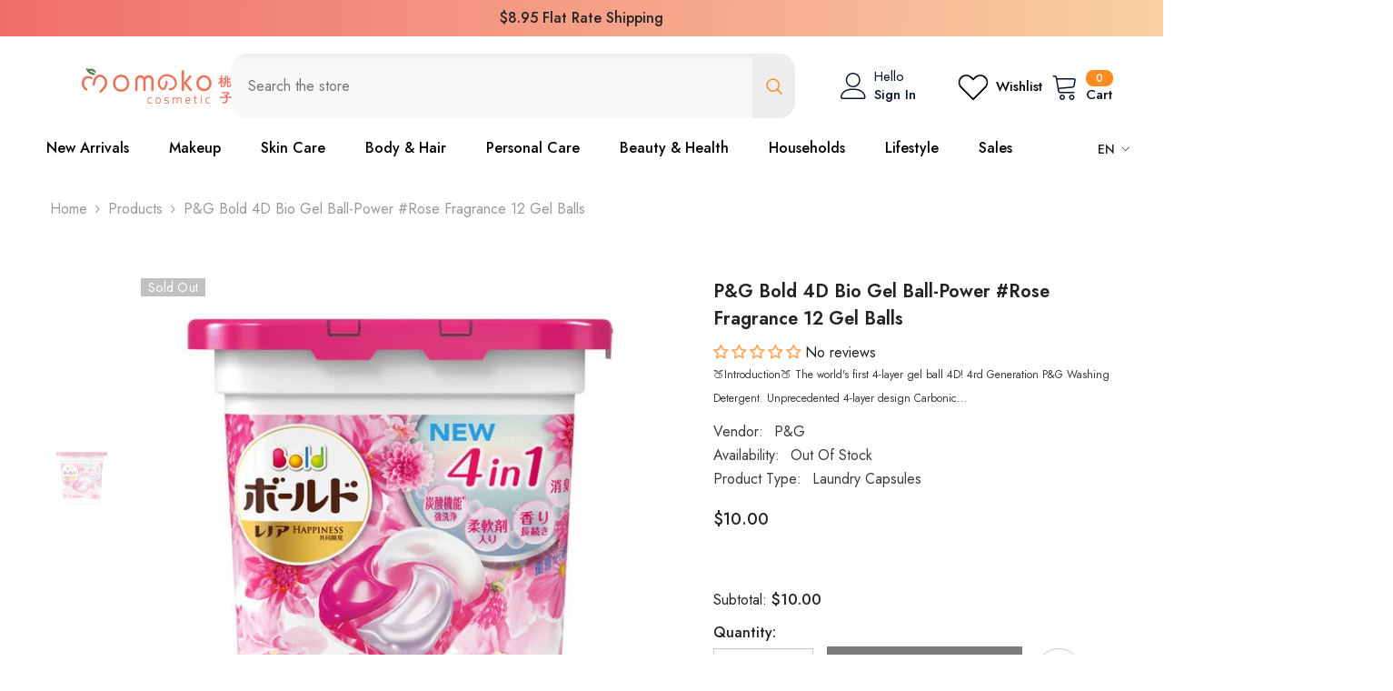

--- FILE ---
content_type: text/html; charset=utf-8
request_url: https://momokocosmetic.com.au/products/p-g-ariel-4d-bio-gel-ball-power-rose-fragrance
body_size: 76935
content:
<!doctype html><html class="no-js" lang="en">
    <head>
        <meta charset="utf-8">
        <meta http-equiv="X-UA-Compatible" content="IE=edge">
        <meta name="viewport" content="width=device-width,initial-scale=1">
        <meta name="theme-color" content="">
        <link rel="canonical" href="https://momokocosmetic.com.au/products/p-g-ariel-4d-bio-gel-ball-power-rose-fragrance">
        <link rel="canonical" href="https://momokocosmetic.com.au/products/p-g-ariel-4d-bio-gel-ball-power-rose-fragrance" canonical-shop-url="https://momokocosmetic.com.au/"><link rel="shortcut icon" href="//momokocosmetic.com.au/cdn/shop/files/favicon_32x32.png?v=1615824352" type="image/png"><link rel="preconnect" href="https://cdn.shopify.com" crossorigin>
        <title>P&amp;G Bold 4D Bio Gel Ball-Power #Rose Fragrance 12 gel balls  &ndash; Momoko Cosmetics</title><meta name="description" content="The world&#39;s first 4-layer gel ball 4D! 4rd Generation P&amp;G Washing Detergent. Unprecedented 4-layer design Carbonic acid function * awakens detergency.* It does not contain carbonic acid. One-shot cleaning without bleach. Made in Japan Laundry detergent + fabric softener combined Even the odor habit of towels, the room is dried and deodorized. Mold prevention is OK without a washing tub cleaner. Prevents dirt from returning. For drying the room. Defeat the dry odor. Suitable for all your laundry needs including baby clothes, sportswear and delicates 1 gel ball is suitable for washing of 30L ~ 65L(2.0kg ~ 6.0kg) laundry Easy and convenient; no more spills Suitable for both front or top loading washing machines Anti-bacterial, low suds formula protects your colours from fading and is suited for indoor drying &amp;nbsp; 🍑How To Use🍑 Please use the following method to obtain sufficient effect.(1) Put this product gel ball in the washing tub(2)&amp;nbsp;Put&amp;nbsp;laundry later(3) Start washing!・Put it in the bottom of the washing tub.&amp;nbsp;As a result, the film on the outside of the detergent effectively dissolves in water. -Can be used for both top loaded and front loaded type washing machines. &amp;nbsp; 🍑Net🍑 12 gel balls &amp;nbsp; ----------------------------------------------------------------------------------------------------- &amp;nbsp; 🍑Introduction🍑 宝洁 碧浪强效洗衣凝珠4D 12颗入。 New 4D新构造!！碳酸机能强洗净！ 洗涤大师，4D立体构造，快速有效去污洁净。 只需一颗即可达到过去2倍以上的洗净除臭力。 50倍抗菌，双倍杀菌，高效去渍。 让衣物洁净如斯，更加安全。 遇水即溶，无残留，易于漂洗。 多种污渍一颗轻松搞定，让衣物更加蓬松清香。 &amp;nbsp; 🍑How To Use🍑 凝珠无需剪开,直接扔进洗衣机的最下方。 放入衣物,然后关上洗衣机门,注水后自动浴解。 每次放一个到洗衣机里，使用更加方便省力。 1个适合的洗衣量为:6.5kg以下。 &amp;nbsp; 🍑Net🍑 12颗 &amp;nbsp; &amp;nbsp;">

<meta property="og:site_name" content="Momoko Cosmetics">
<meta property="og:url" content="https://momokocosmetic.com.au/products/p-g-ariel-4d-bio-gel-ball-power-rose-fragrance">
<meta property="og:title" content="P&amp;G Bold 4D Bio Gel Ball-Power #Rose Fragrance 12 gel balls">
<meta property="og:type" content="product">
<meta property="og:description" content="The world&#39;s first 4-layer gel ball 4D! 4rd Generation P&amp;G Washing Detergent. Unprecedented 4-layer design Carbonic acid function * awakens detergency.* It does not contain carbonic acid. One-shot cleaning without bleach. Made in Japan Laundry detergent + fabric softener combined Even the odor habit of towels, the room is dried and deodorized. Mold prevention is OK without a washing tub cleaner. Prevents dirt from returning. For drying the room. Defeat the dry odor. Suitable for all your laundry needs including baby clothes, sportswear and delicates 1 gel ball is suitable for washing of 30L ~ 65L(2.0kg ~ 6.0kg) laundry Easy and convenient; no more spills Suitable for both front or top loading washing machines Anti-bacterial, low suds formula protects your colours from fading and is suited for indoor drying &amp;nbsp; 🍑How To Use🍑 Please use the following method to obtain sufficient effect.(1) Put this product gel ball in the washing tub(2)&amp;nbsp;Put&amp;nbsp;laundry later(3) Start washing!・Put it in the bottom of the washing tub.&amp;nbsp;As a result, the film on the outside of the detergent effectively dissolves in water. -Can be used for both top loaded and front loaded type washing machines. &amp;nbsp; 🍑Net🍑 12 gel balls &amp;nbsp; ----------------------------------------------------------------------------------------------------- &amp;nbsp; 🍑Introduction🍑 宝洁 碧浪强效洗衣凝珠4D 12颗入。 New 4D新构造!！碳酸机能强洗净！ 洗涤大师，4D立体构造，快速有效去污洁净。 只需一颗即可达到过去2倍以上的洗净除臭力。 50倍抗菌，双倍杀菌，高效去渍。 让衣物洁净如斯，更加安全。 遇水即溶，无残留，易于漂洗。 多种污渍一颗轻松搞定，让衣物更加蓬松清香。 &amp;nbsp; 🍑How To Use🍑 凝珠无需剪开,直接扔进洗衣机的最下方。 放入衣物,然后关上洗衣机门,注水后自动浴解。 每次放一个到洗衣机里，使用更加方便省力。 1个适合的洗衣量为:6.5kg以下。 &amp;nbsp; 🍑Net🍑 12颗 &amp;nbsp; &amp;nbsp;"><meta property="og:image" content="http://momokocosmetic.com.au/cdn/shop/products/P_GARIEL4DBioGelBall-Power_RoseFragrance_P_G4D.jpg?v=1680260974">
  <meta property="og:image:secure_url" content="https://momokocosmetic.com.au/cdn/shop/products/P_GARIEL4DBioGelBall-Power_RoseFragrance_P_G4D.jpg?v=1680260974">
  <meta property="og:image:width" content="600">
  <meta property="og:image:height" content="600"><meta property="og:price:amount" content="10.00">
  <meta property="og:price:currency" content="AUD"><meta name="twitter:card" content="summary_large_image">
<meta name="twitter:title" content="P&amp;G Bold 4D Bio Gel Ball-Power #Rose Fragrance 12 gel balls">
<meta name="twitter:description" content="The world&#39;s first 4-layer gel ball 4D! 4rd Generation P&amp;G Washing Detergent. Unprecedented 4-layer design Carbonic acid function * awakens detergency.* It does not contain carbonic acid. One-shot cleaning without bleach. Made in Japan Laundry detergent + fabric softener combined Even the odor habit of towels, the room is dried and deodorized. Mold prevention is OK without a washing tub cleaner. Prevents dirt from returning. For drying the room. Defeat the dry odor. Suitable for all your laundry needs including baby clothes, sportswear and delicates 1 gel ball is suitable for washing of 30L ~ 65L(2.0kg ~ 6.0kg) laundry Easy and convenient; no more spills Suitable for both front or top loading washing machines Anti-bacterial, low suds formula protects your colours from fading and is suited for indoor drying &amp;nbsp; 🍑How To Use🍑 Please use the following method to obtain sufficient effect.(1) Put this product gel ball in the washing tub(2)&amp;nbsp;Put&amp;nbsp;laundry later(3) Start washing!・Put it in the bottom of the washing tub.&amp;nbsp;As a result, the film on the outside of the detergent effectively dissolves in water. -Can be used for both top loaded and front loaded type washing machines. &amp;nbsp; 🍑Net🍑 12 gel balls &amp;nbsp; ----------------------------------------------------------------------------------------------------- &amp;nbsp; 🍑Introduction🍑 宝洁 碧浪强效洗衣凝珠4D 12颗入。 New 4D新构造!！碳酸机能强洗净！ 洗涤大师，4D立体构造，快速有效去污洁净。 只需一颗即可达到过去2倍以上的洗净除臭力。 50倍抗菌，双倍杀菌，高效去渍。 让衣物洁净如斯，更加安全。 遇水即溶，无残留，易于漂洗。 多种污渍一颗轻松搞定，让衣物更加蓬松清香。 &amp;nbsp; 🍑How To Use🍑 凝珠无需剪开,直接扔进洗衣机的最下方。 放入衣物,然后关上洗衣机门,注水后自动浴解。 每次放一个到洗衣机里，使用更加方便省力。 1个适合的洗衣量为:6.5kg以下。 &amp;nbsp; 🍑Net🍑 12颗 &amp;nbsp; &amp;nbsp;">

        <script>window.performance && window.performance.mark && window.performance.mark('shopify.content_for_header.start');</script><meta name="google-site-verification" content="K5ntOUuSH2TfnRT5Z0q_NWriJB51N9NqJzBKupPvbcc">
<meta name="google-site-verification" content="K5ntOUuSH2TfnRT5Z0q_NWriJB51N9NqJzBKupPvbcc">
<meta id="shopify-digital-wallet" name="shopify-digital-wallet" content="/52907606194/digital_wallets/dialog">
<meta name="shopify-checkout-api-token" content="888393a5d04db63a21b53b29329cb1c5">
<link rel="alternate" hreflang="x-default" href="https://momokocosmetic.com.au/products/p-g-ariel-4d-bio-gel-ball-power-rose-fragrance">
<link rel="alternate" hreflang="en" href="https://momokocosmetic.com.au/products/p-g-ariel-4d-bio-gel-ball-power-rose-fragrance">
<link rel="alternate" hreflang="zh-Hans" href="https://momokocosmetic.com.au/zh/products/p-g-ariel-4d-bio-gel-ball-power-rose-fragrance">
<link rel="alternate" hreflang="zh-Hans-AU" href="https://momokocosmetic.com.au/zh/products/p-g-ariel-4d-bio-gel-ball-power-rose-fragrance">
<link rel="alternate" hreflang="zh-Hans-AC" href="https://momokocosmetic.com.au/zh/products/p-g-ariel-4d-bio-gel-ball-power-rose-fragrance">
<link rel="alternate" hreflang="zh-Hans-AD" href="https://momokocosmetic.com.au/zh/products/p-g-ariel-4d-bio-gel-ball-power-rose-fragrance">
<link rel="alternate" hreflang="zh-Hans-AE" href="https://momokocosmetic.com.au/zh/products/p-g-ariel-4d-bio-gel-ball-power-rose-fragrance">
<link rel="alternate" hreflang="zh-Hans-AF" href="https://momokocosmetic.com.au/zh/products/p-g-ariel-4d-bio-gel-ball-power-rose-fragrance">
<link rel="alternate" hreflang="zh-Hans-AG" href="https://momokocosmetic.com.au/zh/products/p-g-ariel-4d-bio-gel-ball-power-rose-fragrance">
<link rel="alternate" hreflang="zh-Hans-AI" href="https://momokocosmetic.com.au/zh/products/p-g-ariel-4d-bio-gel-ball-power-rose-fragrance">
<link rel="alternate" hreflang="zh-Hans-AL" href="https://momokocosmetic.com.au/zh/products/p-g-ariel-4d-bio-gel-ball-power-rose-fragrance">
<link rel="alternate" hreflang="zh-Hans-AM" href="https://momokocosmetic.com.au/zh/products/p-g-ariel-4d-bio-gel-ball-power-rose-fragrance">
<link rel="alternate" hreflang="zh-Hans-AO" href="https://momokocosmetic.com.au/zh/products/p-g-ariel-4d-bio-gel-ball-power-rose-fragrance">
<link rel="alternate" hreflang="zh-Hans-AR" href="https://momokocosmetic.com.au/zh/products/p-g-ariel-4d-bio-gel-ball-power-rose-fragrance">
<link rel="alternate" hreflang="zh-Hans-AT" href="https://momokocosmetic.com.au/zh/products/p-g-ariel-4d-bio-gel-ball-power-rose-fragrance">
<link rel="alternate" hreflang="zh-Hans-AW" href="https://momokocosmetic.com.au/zh/products/p-g-ariel-4d-bio-gel-ball-power-rose-fragrance">
<link rel="alternate" hreflang="zh-Hans-AX" href="https://momokocosmetic.com.au/zh/products/p-g-ariel-4d-bio-gel-ball-power-rose-fragrance">
<link rel="alternate" hreflang="zh-Hans-AZ" href="https://momokocosmetic.com.au/zh/products/p-g-ariel-4d-bio-gel-ball-power-rose-fragrance">
<link rel="alternate" hreflang="zh-Hans-BA" href="https://momokocosmetic.com.au/zh/products/p-g-ariel-4d-bio-gel-ball-power-rose-fragrance">
<link rel="alternate" hreflang="zh-Hans-BB" href="https://momokocosmetic.com.au/zh/products/p-g-ariel-4d-bio-gel-ball-power-rose-fragrance">
<link rel="alternate" hreflang="zh-Hans-BD" href="https://momokocosmetic.com.au/zh/products/p-g-ariel-4d-bio-gel-ball-power-rose-fragrance">
<link rel="alternate" hreflang="zh-Hans-BE" href="https://momokocosmetic.com.au/zh/products/p-g-ariel-4d-bio-gel-ball-power-rose-fragrance">
<link rel="alternate" hreflang="zh-Hans-BF" href="https://momokocosmetic.com.au/zh/products/p-g-ariel-4d-bio-gel-ball-power-rose-fragrance">
<link rel="alternate" hreflang="zh-Hans-BG" href="https://momokocosmetic.com.au/zh/products/p-g-ariel-4d-bio-gel-ball-power-rose-fragrance">
<link rel="alternate" hreflang="zh-Hans-BH" href="https://momokocosmetic.com.au/zh/products/p-g-ariel-4d-bio-gel-ball-power-rose-fragrance">
<link rel="alternate" hreflang="zh-Hans-BI" href="https://momokocosmetic.com.au/zh/products/p-g-ariel-4d-bio-gel-ball-power-rose-fragrance">
<link rel="alternate" hreflang="zh-Hans-BJ" href="https://momokocosmetic.com.au/zh/products/p-g-ariel-4d-bio-gel-ball-power-rose-fragrance">
<link rel="alternate" hreflang="zh-Hans-BL" href="https://momokocosmetic.com.au/zh/products/p-g-ariel-4d-bio-gel-ball-power-rose-fragrance">
<link rel="alternate" hreflang="zh-Hans-BM" href="https://momokocosmetic.com.au/zh/products/p-g-ariel-4d-bio-gel-ball-power-rose-fragrance">
<link rel="alternate" hreflang="zh-Hans-BN" href="https://momokocosmetic.com.au/zh/products/p-g-ariel-4d-bio-gel-ball-power-rose-fragrance">
<link rel="alternate" hreflang="zh-Hans-BO" href="https://momokocosmetic.com.au/zh/products/p-g-ariel-4d-bio-gel-ball-power-rose-fragrance">
<link rel="alternate" hreflang="zh-Hans-BQ" href="https://momokocosmetic.com.au/zh/products/p-g-ariel-4d-bio-gel-ball-power-rose-fragrance">
<link rel="alternate" hreflang="zh-Hans-BR" href="https://momokocosmetic.com.au/zh/products/p-g-ariel-4d-bio-gel-ball-power-rose-fragrance">
<link rel="alternate" hreflang="zh-Hans-BS" href="https://momokocosmetic.com.au/zh/products/p-g-ariel-4d-bio-gel-ball-power-rose-fragrance">
<link rel="alternate" hreflang="zh-Hans-BT" href="https://momokocosmetic.com.au/zh/products/p-g-ariel-4d-bio-gel-ball-power-rose-fragrance">
<link rel="alternate" hreflang="zh-Hans-BW" href="https://momokocosmetic.com.au/zh/products/p-g-ariel-4d-bio-gel-ball-power-rose-fragrance">
<link rel="alternate" hreflang="zh-Hans-BY" href="https://momokocosmetic.com.au/zh/products/p-g-ariel-4d-bio-gel-ball-power-rose-fragrance">
<link rel="alternate" hreflang="zh-Hans-BZ" href="https://momokocosmetic.com.au/zh/products/p-g-ariel-4d-bio-gel-ball-power-rose-fragrance">
<link rel="alternate" hreflang="zh-Hans-CA" href="https://momokocosmetic.com.au/zh/products/p-g-ariel-4d-bio-gel-ball-power-rose-fragrance">
<link rel="alternate" hreflang="zh-Hans-CC" href="https://momokocosmetic.com.au/zh/products/p-g-ariel-4d-bio-gel-ball-power-rose-fragrance">
<link rel="alternate" hreflang="zh-Hans-CD" href="https://momokocosmetic.com.au/zh/products/p-g-ariel-4d-bio-gel-ball-power-rose-fragrance">
<link rel="alternate" hreflang="zh-Hans-CF" href="https://momokocosmetic.com.au/zh/products/p-g-ariel-4d-bio-gel-ball-power-rose-fragrance">
<link rel="alternate" hreflang="zh-Hans-CG" href="https://momokocosmetic.com.au/zh/products/p-g-ariel-4d-bio-gel-ball-power-rose-fragrance">
<link rel="alternate" hreflang="zh-Hans-CH" href="https://momokocosmetic.com.au/zh/products/p-g-ariel-4d-bio-gel-ball-power-rose-fragrance">
<link rel="alternate" hreflang="zh-Hans-CI" href="https://momokocosmetic.com.au/zh/products/p-g-ariel-4d-bio-gel-ball-power-rose-fragrance">
<link rel="alternate" hreflang="zh-Hans-CK" href="https://momokocosmetic.com.au/zh/products/p-g-ariel-4d-bio-gel-ball-power-rose-fragrance">
<link rel="alternate" hreflang="zh-Hans-CL" href="https://momokocosmetic.com.au/zh/products/p-g-ariel-4d-bio-gel-ball-power-rose-fragrance">
<link rel="alternate" hreflang="zh-Hans-CM" href="https://momokocosmetic.com.au/zh/products/p-g-ariel-4d-bio-gel-ball-power-rose-fragrance">
<link rel="alternate" hreflang="zh-Hans-CN" href="https://momokocosmetic.com.au/zh/products/p-g-ariel-4d-bio-gel-ball-power-rose-fragrance">
<link rel="alternate" hreflang="zh-Hans-CO" href="https://momokocosmetic.com.au/zh/products/p-g-ariel-4d-bio-gel-ball-power-rose-fragrance">
<link rel="alternate" hreflang="zh-Hans-CR" href="https://momokocosmetic.com.au/zh/products/p-g-ariel-4d-bio-gel-ball-power-rose-fragrance">
<link rel="alternate" hreflang="zh-Hans-CV" href="https://momokocosmetic.com.au/zh/products/p-g-ariel-4d-bio-gel-ball-power-rose-fragrance">
<link rel="alternate" hreflang="zh-Hans-CW" href="https://momokocosmetic.com.au/zh/products/p-g-ariel-4d-bio-gel-ball-power-rose-fragrance">
<link rel="alternate" hreflang="zh-Hans-CX" href="https://momokocosmetic.com.au/zh/products/p-g-ariel-4d-bio-gel-ball-power-rose-fragrance">
<link rel="alternate" hreflang="zh-Hans-CY" href="https://momokocosmetic.com.au/zh/products/p-g-ariel-4d-bio-gel-ball-power-rose-fragrance">
<link rel="alternate" hreflang="zh-Hans-CZ" href="https://momokocosmetic.com.au/zh/products/p-g-ariel-4d-bio-gel-ball-power-rose-fragrance">
<link rel="alternate" hreflang="zh-Hans-DE" href="https://momokocosmetic.com.au/zh/products/p-g-ariel-4d-bio-gel-ball-power-rose-fragrance">
<link rel="alternate" hreflang="zh-Hans-DJ" href="https://momokocosmetic.com.au/zh/products/p-g-ariel-4d-bio-gel-ball-power-rose-fragrance">
<link rel="alternate" hreflang="zh-Hans-DK" href="https://momokocosmetic.com.au/zh/products/p-g-ariel-4d-bio-gel-ball-power-rose-fragrance">
<link rel="alternate" hreflang="zh-Hans-DM" href="https://momokocosmetic.com.au/zh/products/p-g-ariel-4d-bio-gel-ball-power-rose-fragrance">
<link rel="alternate" hreflang="zh-Hans-DO" href="https://momokocosmetic.com.au/zh/products/p-g-ariel-4d-bio-gel-ball-power-rose-fragrance">
<link rel="alternate" hreflang="zh-Hans-DZ" href="https://momokocosmetic.com.au/zh/products/p-g-ariel-4d-bio-gel-ball-power-rose-fragrance">
<link rel="alternate" hreflang="zh-Hans-EC" href="https://momokocosmetic.com.au/zh/products/p-g-ariel-4d-bio-gel-ball-power-rose-fragrance">
<link rel="alternate" hreflang="zh-Hans-EE" href="https://momokocosmetic.com.au/zh/products/p-g-ariel-4d-bio-gel-ball-power-rose-fragrance">
<link rel="alternate" hreflang="zh-Hans-EG" href="https://momokocosmetic.com.au/zh/products/p-g-ariel-4d-bio-gel-ball-power-rose-fragrance">
<link rel="alternate" hreflang="zh-Hans-EH" href="https://momokocosmetic.com.au/zh/products/p-g-ariel-4d-bio-gel-ball-power-rose-fragrance">
<link rel="alternate" hreflang="zh-Hans-ER" href="https://momokocosmetic.com.au/zh/products/p-g-ariel-4d-bio-gel-ball-power-rose-fragrance">
<link rel="alternate" hreflang="zh-Hans-ES" href="https://momokocosmetic.com.au/zh/products/p-g-ariel-4d-bio-gel-ball-power-rose-fragrance">
<link rel="alternate" hreflang="zh-Hans-ET" href="https://momokocosmetic.com.au/zh/products/p-g-ariel-4d-bio-gel-ball-power-rose-fragrance">
<link rel="alternate" hreflang="zh-Hans-FI" href="https://momokocosmetic.com.au/zh/products/p-g-ariel-4d-bio-gel-ball-power-rose-fragrance">
<link rel="alternate" hreflang="zh-Hans-FJ" href="https://momokocosmetic.com.au/zh/products/p-g-ariel-4d-bio-gel-ball-power-rose-fragrance">
<link rel="alternate" hreflang="zh-Hans-FK" href="https://momokocosmetic.com.au/zh/products/p-g-ariel-4d-bio-gel-ball-power-rose-fragrance">
<link rel="alternate" hreflang="zh-Hans-FO" href="https://momokocosmetic.com.au/zh/products/p-g-ariel-4d-bio-gel-ball-power-rose-fragrance">
<link rel="alternate" hreflang="zh-Hans-FR" href="https://momokocosmetic.com.au/zh/products/p-g-ariel-4d-bio-gel-ball-power-rose-fragrance">
<link rel="alternate" hreflang="zh-Hans-GA" href="https://momokocosmetic.com.au/zh/products/p-g-ariel-4d-bio-gel-ball-power-rose-fragrance">
<link rel="alternate" hreflang="zh-Hans-GB" href="https://momokocosmetic.com.au/zh/products/p-g-ariel-4d-bio-gel-ball-power-rose-fragrance">
<link rel="alternate" hreflang="zh-Hans-GD" href="https://momokocosmetic.com.au/zh/products/p-g-ariel-4d-bio-gel-ball-power-rose-fragrance">
<link rel="alternate" hreflang="zh-Hans-GE" href="https://momokocosmetic.com.au/zh/products/p-g-ariel-4d-bio-gel-ball-power-rose-fragrance">
<link rel="alternate" hreflang="zh-Hans-GF" href="https://momokocosmetic.com.au/zh/products/p-g-ariel-4d-bio-gel-ball-power-rose-fragrance">
<link rel="alternate" hreflang="zh-Hans-GG" href="https://momokocosmetic.com.au/zh/products/p-g-ariel-4d-bio-gel-ball-power-rose-fragrance">
<link rel="alternate" hreflang="zh-Hans-GH" href="https://momokocosmetic.com.au/zh/products/p-g-ariel-4d-bio-gel-ball-power-rose-fragrance">
<link rel="alternate" hreflang="zh-Hans-GI" href="https://momokocosmetic.com.au/zh/products/p-g-ariel-4d-bio-gel-ball-power-rose-fragrance">
<link rel="alternate" hreflang="zh-Hans-GL" href="https://momokocosmetic.com.au/zh/products/p-g-ariel-4d-bio-gel-ball-power-rose-fragrance">
<link rel="alternate" hreflang="zh-Hans-GM" href="https://momokocosmetic.com.au/zh/products/p-g-ariel-4d-bio-gel-ball-power-rose-fragrance">
<link rel="alternate" hreflang="zh-Hans-GN" href="https://momokocosmetic.com.au/zh/products/p-g-ariel-4d-bio-gel-ball-power-rose-fragrance">
<link rel="alternate" hreflang="zh-Hans-GP" href="https://momokocosmetic.com.au/zh/products/p-g-ariel-4d-bio-gel-ball-power-rose-fragrance">
<link rel="alternate" hreflang="zh-Hans-GQ" href="https://momokocosmetic.com.au/zh/products/p-g-ariel-4d-bio-gel-ball-power-rose-fragrance">
<link rel="alternate" hreflang="zh-Hans-GR" href="https://momokocosmetic.com.au/zh/products/p-g-ariel-4d-bio-gel-ball-power-rose-fragrance">
<link rel="alternate" hreflang="zh-Hans-GS" href="https://momokocosmetic.com.au/zh/products/p-g-ariel-4d-bio-gel-ball-power-rose-fragrance">
<link rel="alternate" hreflang="zh-Hans-GT" href="https://momokocosmetic.com.au/zh/products/p-g-ariel-4d-bio-gel-ball-power-rose-fragrance">
<link rel="alternate" hreflang="zh-Hans-GW" href="https://momokocosmetic.com.au/zh/products/p-g-ariel-4d-bio-gel-ball-power-rose-fragrance">
<link rel="alternate" hreflang="zh-Hans-GY" href="https://momokocosmetic.com.au/zh/products/p-g-ariel-4d-bio-gel-ball-power-rose-fragrance">
<link rel="alternate" hreflang="zh-Hans-HK" href="https://momokocosmetic.com.au/zh/products/p-g-ariel-4d-bio-gel-ball-power-rose-fragrance">
<link rel="alternate" hreflang="zh-Hans-HN" href="https://momokocosmetic.com.au/zh/products/p-g-ariel-4d-bio-gel-ball-power-rose-fragrance">
<link rel="alternate" hreflang="zh-Hans-HR" href="https://momokocosmetic.com.au/zh/products/p-g-ariel-4d-bio-gel-ball-power-rose-fragrance">
<link rel="alternate" hreflang="zh-Hans-HT" href="https://momokocosmetic.com.au/zh/products/p-g-ariel-4d-bio-gel-ball-power-rose-fragrance">
<link rel="alternate" hreflang="zh-Hans-HU" href="https://momokocosmetic.com.au/zh/products/p-g-ariel-4d-bio-gel-ball-power-rose-fragrance">
<link rel="alternate" hreflang="zh-Hans-ID" href="https://momokocosmetic.com.au/zh/products/p-g-ariel-4d-bio-gel-ball-power-rose-fragrance">
<link rel="alternate" hreflang="zh-Hans-IE" href="https://momokocosmetic.com.au/zh/products/p-g-ariel-4d-bio-gel-ball-power-rose-fragrance">
<link rel="alternate" hreflang="zh-Hans-IL" href="https://momokocosmetic.com.au/zh/products/p-g-ariel-4d-bio-gel-ball-power-rose-fragrance">
<link rel="alternate" hreflang="zh-Hans-IM" href="https://momokocosmetic.com.au/zh/products/p-g-ariel-4d-bio-gel-ball-power-rose-fragrance">
<link rel="alternate" hreflang="zh-Hans-IN" href="https://momokocosmetic.com.au/zh/products/p-g-ariel-4d-bio-gel-ball-power-rose-fragrance">
<link rel="alternate" hreflang="zh-Hans-IO" href="https://momokocosmetic.com.au/zh/products/p-g-ariel-4d-bio-gel-ball-power-rose-fragrance">
<link rel="alternate" hreflang="zh-Hans-IQ" href="https://momokocosmetic.com.au/zh/products/p-g-ariel-4d-bio-gel-ball-power-rose-fragrance">
<link rel="alternate" hreflang="zh-Hans-IS" href="https://momokocosmetic.com.au/zh/products/p-g-ariel-4d-bio-gel-ball-power-rose-fragrance">
<link rel="alternate" hreflang="zh-Hans-IT" href="https://momokocosmetic.com.au/zh/products/p-g-ariel-4d-bio-gel-ball-power-rose-fragrance">
<link rel="alternate" hreflang="zh-Hans-JE" href="https://momokocosmetic.com.au/zh/products/p-g-ariel-4d-bio-gel-ball-power-rose-fragrance">
<link rel="alternate" hreflang="zh-Hans-JM" href="https://momokocosmetic.com.au/zh/products/p-g-ariel-4d-bio-gel-ball-power-rose-fragrance">
<link rel="alternate" hreflang="zh-Hans-JO" href="https://momokocosmetic.com.au/zh/products/p-g-ariel-4d-bio-gel-ball-power-rose-fragrance">
<link rel="alternate" hreflang="zh-Hans-JP" href="https://momokocosmetic.com.au/zh/products/p-g-ariel-4d-bio-gel-ball-power-rose-fragrance">
<link rel="alternate" hreflang="zh-Hans-KE" href="https://momokocosmetic.com.au/zh/products/p-g-ariel-4d-bio-gel-ball-power-rose-fragrance">
<link rel="alternate" hreflang="zh-Hans-KG" href="https://momokocosmetic.com.au/zh/products/p-g-ariel-4d-bio-gel-ball-power-rose-fragrance">
<link rel="alternate" hreflang="zh-Hans-KH" href="https://momokocosmetic.com.au/zh/products/p-g-ariel-4d-bio-gel-ball-power-rose-fragrance">
<link rel="alternate" hreflang="zh-Hans-KI" href="https://momokocosmetic.com.au/zh/products/p-g-ariel-4d-bio-gel-ball-power-rose-fragrance">
<link rel="alternate" hreflang="zh-Hans-KM" href="https://momokocosmetic.com.au/zh/products/p-g-ariel-4d-bio-gel-ball-power-rose-fragrance">
<link rel="alternate" hreflang="zh-Hans-KN" href="https://momokocosmetic.com.au/zh/products/p-g-ariel-4d-bio-gel-ball-power-rose-fragrance">
<link rel="alternate" hreflang="zh-Hans-KR" href="https://momokocosmetic.com.au/zh/products/p-g-ariel-4d-bio-gel-ball-power-rose-fragrance">
<link rel="alternate" hreflang="zh-Hans-KW" href="https://momokocosmetic.com.au/zh/products/p-g-ariel-4d-bio-gel-ball-power-rose-fragrance">
<link rel="alternate" hreflang="zh-Hans-KY" href="https://momokocosmetic.com.au/zh/products/p-g-ariel-4d-bio-gel-ball-power-rose-fragrance">
<link rel="alternate" hreflang="zh-Hans-KZ" href="https://momokocosmetic.com.au/zh/products/p-g-ariel-4d-bio-gel-ball-power-rose-fragrance">
<link rel="alternate" hreflang="zh-Hans-LA" href="https://momokocosmetic.com.au/zh/products/p-g-ariel-4d-bio-gel-ball-power-rose-fragrance">
<link rel="alternate" hreflang="zh-Hans-LB" href="https://momokocosmetic.com.au/zh/products/p-g-ariel-4d-bio-gel-ball-power-rose-fragrance">
<link rel="alternate" hreflang="zh-Hans-LC" href="https://momokocosmetic.com.au/zh/products/p-g-ariel-4d-bio-gel-ball-power-rose-fragrance">
<link rel="alternate" hreflang="zh-Hans-LI" href="https://momokocosmetic.com.au/zh/products/p-g-ariel-4d-bio-gel-ball-power-rose-fragrance">
<link rel="alternate" hreflang="zh-Hans-LK" href="https://momokocosmetic.com.au/zh/products/p-g-ariel-4d-bio-gel-ball-power-rose-fragrance">
<link rel="alternate" hreflang="zh-Hans-LR" href="https://momokocosmetic.com.au/zh/products/p-g-ariel-4d-bio-gel-ball-power-rose-fragrance">
<link rel="alternate" hreflang="zh-Hans-LS" href="https://momokocosmetic.com.au/zh/products/p-g-ariel-4d-bio-gel-ball-power-rose-fragrance">
<link rel="alternate" hreflang="zh-Hans-LT" href="https://momokocosmetic.com.au/zh/products/p-g-ariel-4d-bio-gel-ball-power-rose-fragrance">
<link rel="alternate" hreflang="zh-Hans-LU" href="https://momokocosmetic.com.au/zh/products/p-g-ariel-4d-bio-gel-ball-power-rose-fragrance">
<link rel="alternate" hreflang="zh-Hans-LV" href="https://momokocosmetic.com.au/zh/products/p-g-ariel-4d-bio-gel-ball-power-rose-fragrance">
<link rel="alternate" hreflang="zh-Hans-LY" href="https://momokocosmetic.com.au/zh/products/p-g-ariel-4d-bio-gel-ball-power-rose-fragrance">
<link rel="alternate" hreflang="zh-Hans-MA" href="https://momokocosmetic.com.au/zh/products/p-g-ariel-4d-bio-gel-ball-power-rose-fragrance">
<link rel="alternate" hreflang="zh-Hans-MC" href="https://momokocosmetic.com.au/zh/products/p-g-ariel-4d-bio-gel-ball-power-rose-fragrance">
<link rel="alternate" hreflang="zh-Hans-MD" href="https://momokocosmetic.com.au/zh/products/p-g-ariel-4d-bio-gel-ball-power-rose-fragrance">
<link rel="alternate" hreflang="zh-Hans-ME" href="https://momokocosmetic.com.au/zh/products/p-g-ariel-4d-bio-gel-ball-power-rose-fragrance">
<link rel="alternate" hreflang="zh-Hans-MF" href="https://momokocosmetic.com.au/zh/products/p-g-ariel-4d-bio-gel-ball-power-rose-fragrance">
<link rel="alternate" hreflang="zh-Hans-MG" href="https://momokocosmetic.com.au/zh/products/p-g-ariel-4d-bio-gel-ball-power-rose-fragrance">
<link rel="alternate" hreflang="zh-Hans-MK" href="https://momokocosmetic.com.au/zh/products/p-g-ariel-4d-bio-gel-ball-power-rose-fragrance">
<link rel="alternate" hreflang="zh-Hans-ML" href="https://momokocosmetic.com.au/zh/products/p-g-ariel-4d-bio-gel-ball-power-rose-fragrance">
<link rel="alternate" hreflang="zh-Hans-MM" href="https://momokocosmetic.com.au/zh/products/p-g-ariel-4d-bio-gel-ball-power-rose-fragrance">
<link rel="alternate" hreflang="zh-Hans-MN" href="https://momokocosmetic.com.au/zh/products/p-g-ariel-4d-bio-gel-ball-power-rose-fragrance">
<link rel="alternate" hreflang="zh-Hans-MO" href="https://momokocosmetic.com.au/zh/products/p-g-ariel-4d-bio-gel-ball-power-rose-fragrance">
<link rel="alternate" hreflang="zh-Hans-MQ" href="https://momokocosmetic.com.au/zh/products/p-g-ariel-4d-bio-gel-ball-power-rose-fragrance">
<link rel="alternate" hreflang="zh-Hans-MR" href="https://momokocosmetic.com.au/zh/products/p-g-ariel-4d-bio-gel-ball-power-rose-fragrance">
<link rel="alternate" hreflang="zh-Hans-MS" href="https://momokocosmetic.com.au/zh/products/p-g-ariel-4d-bio-gel-ball-power-rose-fragrance">
<link rel="alternate" hreflang="zh-Hans-MT" href="https://momokocosmetic.com.au/zh/products/p-g-ariel-4d-bio-gel-ball-power-rose-fragrance">
<link rel="alternate" hreflang="zh-Hans-MU" href="https://momokocosmetic.com.au/zh/products/p-g-ariel-4d-bio-gel-ball-power-rose-fragrance">
<link rel="alternate" hreflang="zh-Hans-MV" href="https://momokocosmetic.com.au/zh/products/p-g-ariel-4d-bio-gel-ball-power-rose-fragrance">
<link rel="alternate" hreflang="zh-Hans-MW" href="https://momokocosmetic.com.au/zh/products/p-g-ariel-4d-bio-gel-ball-power-rose-fragrance">
<link rel="alternate" hreflang="zh-Hans-MX" href="https://momokocosmetic.com.au/zh/products/p-g-ariel-4d-bio-gel-ball-power-rose-fragrance">
<link rel="alternate" hreflang="zh-Hans-MY" href="https://momokocosmetic.com.au/zh/products/p-g-ariel-4d-bio-gel-ball-power-rose-fragrance">
<link rel="alternate" hreflang="zh-Hans-MZ" href="https://momokocosmetic.com.au/zh/products/p-g-ariel-4d-bio-gel-ball-power-rose-fragrance">
<link rel="alternate" hreflang="zh-Hans-NA" href="https://momokocosmetic.com.au/zh/products/p-g-ariel-4d-bio-gel-ball-power-rose-fragrance">
<link rel="alternate" hreflang="zh-Hans-NC" href="https://momokocosmetic.com.au/zh/products/p-g-ariel-4d-bio-gel-ball-power-rose-fragrance">
<link rel="alternate" hreflang="zh-Hans-NE" href="https://momokocosmetic.com.au/zh/products/p-g-ariel-4d-bio-gel-ball-power-rose-fragrance">
<link rel="alternate" hreflang="zh-Hans-NF" href="https://momokocosmetic.com.au/zh/products/p-g-ariel-4d-bio-gel-ball-power-rose-fragrance">
<link rel="alternate" hreflang="zh-Hans-NG" href="https://momokocosmetic.com.au/zh/products/p-g-ariel-4d-bio-gel-ball-power-rose-fragrance">
<link rel="alternate" hreflang="zh-Hans-NI" href="https://momokocosmetic.com.au/zh/products/p-g-ariel-4d-bio-gel-ball-power-rose-fragrance">
<link rel="alternate" hreflang="zh-Hans-NL" href="https://momokocosmetic.com.au/zh/products/p-g-ariel-4d-bio-gel-ball-power-rose-fragrance">
<link rel="alternate" hreflang="zh-Hans-NO" href="https://momokocosmetic.com.au/zh/products/p-g-ariel-4d-bio-gel-ball-power-rose-fragrance">
<link rel="alternate" hreflang="zh-Hans-NP" href="https://momokocosmetic.com.au/zh/products/p-g-ariel-4d-bio-gel-ball-power-rose-fragrance">
<link rel="alternate" hreflang="zh-Hans-NR" href="https://momokocosmetic.com.au/zh/products/p-g-ariel-4d-bio-gel-ball-power-rose-fragrance">
<link rel="alternate" hreflang="zh-Hans-NU" href="https://momokocosmetic.com.au/zh/products/p-g-ariel-4d-bio-gel-ball-power-rose-fragrance">
<link rel="alternate" hreflang="zh-Hans-NZ" href="https://momokocosmetic.com.au/zh/products/p-g-ariel-4d-bio-gel-ball-power-rose-fragrance">
<link rel="alternate" hreflang="zh-Hans-OM" href="https://momokocosmetic.com.au/zh/products/p-g-ariel-4d-bio-gel-ball-power-rose-fragrance">
<link rel="alternate" hreflang="zh-Hans-PA" href="https://momokocosmetic.com.au/zh/products/p-g-ariel-4d-bio-gel-ball-power-rose-fragrance">
<link rel="alternate" hreflang="zh-Hans-PE" href="https://momokocosmetic.com.au/zh/products/p-g-ariel-4d-bio-gel-ball-power-rose-fragrance">
<link rel="alternate" hreflang="zh-Hans-PF" href="https://momokocosmetic.com.au/zh/products/p-g-ariel-4d-bio-gel-ball-power-rose-fragrance">
<link rel="alternate" hreflang="zh-Hans-PG" href="https://momokocosmetic.com.au/zh/products/p-g-ariel-4d-bio-gel-ball-power-rose-fragrance">
<link rel="alternate" hreflang="zh-Hans-PH" href="https://momokocosmetic.com.au/zh/products/p-g-ariel-4d-bio-gel-ball-power-rose-fragrance">
<link rel="alternate" hreflang="zh-Hans-PK" href="https://momokocosmetic.com.au/zh/products/p-g-ariel-4d-bio-gel-ball-power-rose-fragrance">
<link rel="alternate" hreflang="zh-Hans-PL" href="https://momokocosmetic.com.au/zh/products/p-g-ariel-4d-bio-gel-ball-power-rose-fragrance">
<link rel="alternate" hreflang="zh-Hans-PM" href="https://momokocosmetic.com.au/zh/products/p-g-ariel-4d-bio-gel-ball-power-rose-fragrance">
<link rel="alternate" hreflang="zh-Hans-PN" href="https://momokocosmetic.com.au/zh/products/p-g-ariel-4d-bio-gel-ball-power-rose-fragrance">
<link rel="alternate" hreflang="zh-Hans-PS" href="https://momokocosmetic.com.au/zh/products/p-g-ariel-4d-bio-gel-ball-power-rose-fragrance">
<link rel="alternate" hreflang="zh-Hans-PT" href="https://momokocosmetic.com.au/zh/products/p-g-ariel-4d-bio-gel-ball-power-rose-fragrance">
<link rel="alternate" hreflang="zh-Hans-PY" href="https://momokocosmetic.com.au/zh/products/p-g-ariel-4d-bio-gel-ball-power-rose-fragrance">
<link rel="alternate" hreflang="zh-Hans-QA" href="https://momokocosmetic.com.au/zh/products/p-g-ariel-4d-bio-gel-ball-power-rose-fragrance">
<link rel="alternate" hreflang="zh-Hans-RE" href="https://momokocosmetic.com.au/zh/products/p-g-ariel-4d-bio-gel-ball-power-rose-fragrance">
<link rel="alternate" hreflang="zh-Hans-RO" href="https://momokocosmetic.com.au/zh/products/p-g-ariel-4d-bio-gel-ball-power-rose-fragrance">
<link rel="alternate" hreflang="zh-Hans-RS" href="https://momokocosmetic.com.au/zh/products/p-g-ariel-4d-bio-gel-ball-power-rose-fragrance">
<link rel="alternate" hreflang="zh-Hans-RU" href="https://momokocosmetic.com.au/zh/products/p-g-ariel-4d-bio-gel-ball-power-rose-fragrance">
<link rel="alternate" hreflang="zh-Hans-RW" href="https://momokocosmetic.com.au/zh/products/p-g-ariel-4d-bio-gel-ball-power-rose-fragrance">
<link rel="alternate" hreflang="zh-Hans-SA" href="https://momokocosmetic.com.au/zh/products/p-g-ariel-4d-bio-gel-ball-power-rose-fragrance">
<link rel="alternate" hreflang="zh-Hans-SB" href="https://momokocosmetic.com.au/zh/products/p-g-ariel-4d-bio-gel-ball-power-rose-fragrance">
<link rel="alternate" hreflang="zh-Hans-SC" href="https://momokocosmetic.com.au/zh/products/p-g-ariel-4d-bio-gel-ball-power-rose-fragrance">
<link rel="alternate" hreflang="zh-Hans-SD" href="https://momokocosmetic.com.au/zh/products/p-g-ariel-4d-bio-gel-ball-power-rose-fragrance">
<link rel="alternate" hreflang="zh-Hans-SE" href="https://momokocosmetic.com.au/zh/products/p-g-ariel-4d-bio-gel-ball-power-rose-fragrance">
<link rel="alternate" hreflang="zh-Hans-SG" href="https://momokocosmetic.com.au/zh/products/p-g-ariel-4d-bio-gel-ball-power-rose-fragrance">
<link rel="alternate" hreflang="zh-Hans-SH" href="https://momokocosmetic.com.au/zh/products/p-g-ariel-4d-bio-gel-ball-power-rose-fragrance">
<link rel="alternate" hreflang="zh-Hans-SI" href="https://momokocosmetic.com.au/zh/products/p-g-ariel-4d-bio-gel-ball-power-rose-fragrance">
<link rel="alternate" hreflang="zh-Hans-SJ" href="https://momokocosmetic.com.au/zh/products/p-g-ariel-4d-bio-gel-ball-power-rose-fragrance">
<link rel="alternate" hreflang="zh-Hans-SK" href="https://momokocosmetic.com.au/zh/products/p-g-ariel-4d-bio-gel-ball-power-rose-fragrance">
<link rel="alternate" hreflang="zh-Hans-SL" href="https://momokocosmetic.com.au/zh/products/p-g-ariel-4d-bio-gel-ball-power-rose-fragrance">
<link rel="alternate" hreflang="zh-Hans-SM" href="https://momokocosmetic.com.au/zh/products/p-g-ariel-4d-bio-gel-ball-power-rose-fragrance">
<link rel="alternate" hreflang="zh-Hans-SN" href="https://momokocosmetic.com.au/zh/products/p-g-ariel-4d-bio-gel-ball-power-rose-fragrance">
<link rel="alternate" hreflang="zh-Hans-SO" href="https://momokocosmetic.com.au/zh/products/p-g-ariel-4d-bio-gel-ball-power-rose-fragrance">
<link rel="alternate" hreflang="zh-Hans-SR" href="https://momokocosmetic.com.au/zh/products/p-g-ariel-4d-bio-gel-ball-power-rose-fragrance">
<link rel="alternate" hreflang="zh-Hans-SS" href="https://momokocosmetic.com.au/zh/products/p-g-ariel-4d-bio-gel-ball-power-rose-fragrance">
<link rel="alternate" hreflang="zh-Hans-ST" href="https://momokocosmetic.com.au/zh/products/p-g-ariel-4d-bio-gel-ball-power-rose-fragrance">
<link rel="alternate" hreflang="zh-Hans-SV" href="https://momokocosmetic.com.au/zh/products/p-g-ariel-4d-bio-gel-ball-power-rose-fragrance">
<link rel="alternate" hreflang="zh-Hans-SX" href="https://momokocosmetic.com.au/zh/products/p-g-ariel-4d-bio-gel-ball-power-rose-fragrance">
<link rel="alternate" hreflang="zh-Hans-SZ" href="https://momokocosmetic.com.au/zh/products/p-g-ariel-4d-bio-gel-ball-power-rose-fragrance">
<link rel="alternate" hreflang="zh-Hans-TA" href="https://momokocosmetic.com.au/zh/products/p-g-ariel-4d-bio-gel-ball-power-rose-fragrance">
<link rel="alternate" hreflang="zh-Hans-TC" href="https://momokocosmetic.com.au/zh/products/p-g-ariel-4d-bio-gel-ball-power-rose-fragrance">
<link rel="alternate" hreflang="zh-Hans-TD" href="https://momokocosmetic.com.au/zh/products/p-g-ariel-4d-bio-gel-ball-power-rose-fragrance">
<link rel="alternate" hreflang="zh-Hans-TF" href="https://momokocosmetic.com.au/zh/products/p-g-ariel-4d-bio-gel-ball-power-rose-fragrance">
<link rel="alternate" hreflang="zh-Hans-TG" href="https://momokocosmetic.com.au/zh/products/p-g-ariel-4d-bio-gel-ball-power-rose-fragrance">
<link rel="alternate" hreflang="zh-Hans-TH" href="https://momokocosmetic.com.au/zh/products/p-g-ariel-4d-bio-gel-ball-power-rose-fragrance">
<link rel="alternate" hreflang="zh-Hans-TJ" href="https://momokocosmetic.com.au/zh/products/p-g-ariel-4d-bio-gel-ball-power-rose-fragrance">
<link rel="alternate" hreflang="zh-Hans-TK" href="https://momokocosmetic.com.au/zh/products/p-g-ariel-4d-bio-gel-ball-power-rose-fragrance">
<link rel="alternate" hreflang="zh-Hans-TL" href="https://momokocosmetic.com.au/zh/products/p-g-ariel-4d-bio-gel-ball-power-rose-fragrance">
<link rel="alternate" hreflang="zh-Hans-TM" href="https://momokocosmetic.com.au/zh/products/p-g-ariel-4d-bio-gel-ball-power-rose-fragrance">
<link rel="alternate" hreflang="zh-Hans-TN" href="https://momokocosmetic.com.au/zh/products/p-g-ariel-4d-bio-gel-ball-power-rose-fragrance">
<link rel="alternate" hreflang="zh-Hans-TO" href="https://momokocosmetic.com.au/zh/products/p-g-ariel-4d-bio-gel-ball-power-rose-fragrance">
<link rel="alternate" hreflang="zh-Hans-TR" href="https://momokocosmetic.com.au/zh/products/p-g-ariel-4d-bio-gel-ball-power-rose-fragrance">
<link rel="alternate" hreflang="zh-Hans-TT" href="https://momokocosmetic.com.au/zh/products/p-g-ariel-4d-bio-gel-ball-power-rose-fragrance">
<link rel="alternate" hreflang="zh-Hans-TV" href="https://momokocosmetic.com.au/zh/products/p-g-ariel-4d-bio-gel-ball-power-rose-fragrance">
<link rel="alternate" hreflang="zh-Hans-TW" href="https://momokocosmetic.com.au/zh/products/p-g-ariel-4d-bio-gel-ball-power-rose-fragrance">
<link rel="alternate" hreflang="zh-Hans-TZ" href="https://momokocosmetic.com.au/zh/products/p-g-ariel-4d-bio-gel-ball-power-rose-fragrance">
<link rel="alternate" hreflang="zh-Hans-UA" href="https://momokocosmetic.com.au/zh/products/p-g-ariel-4d-bio-gel-ball-power-rose-fragrance">
<link rel="alternate" hreflang="zh-Hans-UG" href="https://momokocosmetic.com.au/zh/products/p-g-ariel-4d-bio-gel-ball-power-rose-fragrance">
<link rel="alternate" hreflang="zh-Hans-UM" href="https://momokocosmetic.com.au/zh/products/p-g-ariel-4d-bio-gel-ball-power-rose-fragrance">
<link rel="alternate" hreflang="zh-Hans-US" href="https://momokocosmetic.com.au/zh/products/p-g-ariel-4d-bio-gel-ball-power-rose-fragrance">
<link rel="alternate" hreflang="zh-Hans-UY" href="https://momokocosmetic.com.au/zh/products/p-g-ariel-4d-bio-gel-ball-power-rose-fragrance">
<link rel="alternate" hreflang="zh-Hans-UZ" href="https://momokocosmetic.com.au/zh/products/p-g-ariel-4d-bio-gel-ball-power-rose-fragrance">
<link rel="alternate" hreflang="zh-Hans-VA" href="https://momokocosmetic.com.au/zh/products/p-g-ariel-4d-bio-gel-ball-power-rose-fragrance">
<link rel="alternate" hreflang="zh-Hans-VC" href="https://momokocosmetic.com.au/zh/products/p-g-ariel-4d-bio-gel-ball-power-rose-fragrance">
<link rel="alternate" hreflang="zh-Hans-VE" href="https://momokocosmetic.com.au/zh/products/p-g-ariel-4d-bio-gel-ball-power-rose-fragrance">
<link rel="alternate" hreflang="zh-Hans-VG" href="https://momokocosmetic.com.au/zh/products/p-g-ariel-4d-bio-gel-ball-power-rose-fragrance">
<link rel="alternate" hreflang="zh-Hans-VN" href="https://momokocosmetic.com.au/zh/products/p-g-ariel-4d-bio-gel-ball-power-rose-fragrance">
<link rel="alternate" hreflang="zh-Hans-VU" href="https://momokocosmetic.com.au/zh/products/p-g-ariel-4d-bio-gel-ball-power-rose-fragrance">
<link rel="alternate" hreflang="zh-Hans-WF" href="https://momokocosmetic.com.au/zh/products/p-g-ariel-4d-bio-gel-ball-power-rose-fragrance">
<link rel="alternate" hreflang="zh-Hans-WS" href="https://momokocosmetic.com.au/zh/products/p-g-ariel-4d-bio-gel-ball-power-rose-fragrance">
<link rel="alternate" hreflang="zh-Hans-XK" href="https://momokocosmetic.com.au/zh/products/p-g-ariel-4d-bio-gel-ball-power-rose-fragrance">
<link rel="alternate" hreflang="zh-Hans-YE" href="https://momokocosmetic.com.au/zh/products/p-g-ariel-4d-bio-gel-ball-power-rose-fragrance">
<link rel="alternate" hreflang="zh-Hans-YT" href="https://momokocosmetic.com.au/zh/products/p-g-ariel-4d-bio-gel-ball-power-rose-fragrance">
<link rel="alternate" hreflang="zh-Hans-ZA" href="https://momokocosmetic.com.au/zh/products/p-g-ariel-4d-bio-gel-ball-power-rose-fragrance">
<link rel="alternate" hreflang="zh-Hans-ZM" href="https://momokocosmetic.com.au/zh/products/p-g-ariel-4d-bio-gel-ball-power-rose-fragrance">
<link rel="alternate" hreflang="zh-Hans-ZW" href="https://momokocosmetic.com.au/zh/products/p-g-ariel-4d-bio-gel-ball-power-rose-fragrance">
<link rel="alternate" type="application/json+oembed" href="https://momokocosmetic.com.au/products/p-g-ariel-4d-bio-gel-ball-power-rose-fragrance.oembed">
<script async="async" src="/checkouts/internal/preloads.js?locale=en-AU"></script>
<link rel="preconnect" href="https://shop.app" crossorigin="anonymous">
<script async="async" src="https://shop.app/checkouts/internal/preloads.js?locale=en-AU&shop_id=52907606194" crossorigin="anonymous"></script>
<script id="apple-pay-shop-capabilities" type="application/json">{"shopId":52907606194,"countryCode":"AU","currencyCode":"AUD","merchantCapabilities":["supports3DS"],"merchantId":"gid:\/\/shopify\/Shop\/52907606194","merchantName":"Momoko Cosmetics","requiredBillingContactFields":["postalAddress","email","phone"],"requiredShippingContactFields":["postalAddress","email","phone"],"shippingType":"shipping","supportedNetworks":["visa","masterCard","amex","jcb"],"total":{"type":"pending","label":"Momoko Cosmetics","amount":"1.00"},"shopifyPaymentsEnabled":true,"supportsSubscriptions":true}</script>
<script id="shopify-features" type="application/json">{"accessToken":"888393a5d04db63a21b53b29329cb1c5","betas":["rich-media-storefront-analytics"],"domain":"momokocosmetic.com.au","predictiveSearch":true,"shopId":52907606194,"locale":"en"}</script>
<script>var Shopify = Shopify || {};
Shopify.shop = "momoco-cosmetic.myshopify.com";
Shopify.locale = "en";
Shopify.currency = {"active":"AUD","rate":"1.0"};
Shopify.country = "AU";
Shopify.theme = {"name":"Main-Theme-2024.02","id":134342574258,"schema_name":"Ella","schema_version":"6.5.4","theme_store_id":null,"role":"main"};
Shopify.theme.handle = "null";
Shopify.theme.style = {"id":null,"handle":null};
Shopify.cdnHost = "momokocosmetic.com.au/cdn";
Shopify.routes = Shopify.routes || {};
Shopify.routes.root = "/";</script>
<script type="module">!function(o){(o.Shopify=o.Shopify||{}).modules=!0}(window);</script>
<script>!function(o){function n(){var o=[];function n(){o.push(Array.prototype.slice.apply(arguments))}return n.q=o,n}var t=o.Shopify=o.Shopify||{};t.loadFeatures=n(),t.autoloadFeatures=n()}(window);</script>
<script>
  window.ShopifyPay = window.ShopifyPay || {};
  window.ShopifyPay.apiHost = "shop.app\/pay";
  window.ShopifyPay.redirectState = null;
</script>
<script id="shop-js-analytics" type="application/json">{"pageType":"product"}</script>
<script defer="defer" async type="module" src="//momokocosmetic.com.au/cdn/shopifycloud/shop-js/modules/v2/client.init-shop-cart-sync_BN7fPSNr.en.esm.js"></script>
<script defer="defer" async type="module" src="//momokocosmetic.com.au/cdn/shopifycloud/shop-js/modules/v2/chunk.common_Cbph3Kss.esm.js"></script>
<script defer="defer" async type="module" src="//momokocosmetic.com.au/cdn/shopifycloud/shop-js/modules/v2/chunk.modal_DKumMAJ1.esm.js"></script>
<script type="module">
  await import("//momokocosmetic.com.au/cdn/shopifycloud/shop-js/modules/v2/client.init-shop-cart-sync_BN7fPSNr.en.esm.js");
await import("//momokocosmetic.com.au/cdn/shopifycloud/shop-js/modules/v2/chunk.common_Cbph3Kss.esm.js");
await import("//momokocosmetic.com.au/cdn/shopifycloud/shop-js/modules/v2/chunk.modal_DKumMAJ1.esm.js");

  window.Shopify.SignInWithShop?.initShopCartSync?.({"fedCMEnabled":true,"windoidEnabled":true});

</script>
<script>
  window.Shopify = window.Shopify || {};
  if (!window.Shopify.featureAssets) window.Shopify.featureAssets = {};
  window.Shopify.featureAssets['shop-js'] = {"shop-cart-sync":["modules/v2/client.shop-cart-sync_CJVUk8Jm.en.esm.js","modules/v2/chunk.common_Cbph3Kss.esm.js","modules/v2/chunk.modal_DKumMAJ1.esm.js"],"init-fed-cm":["modules/v2/client.init-fed-cm_7Fvt41F4.en.esm.js","modules/v2/chunk.common_Cbph3Kss.esm.js","modules/v2/chunk.modal_DKumMAJ1.esm.js"],"init-shop-email-lookup-coordinator":["modules/v2/client.init-shop-email-lookup-coordinator_Cc088_bR.en.esm.js","modules/v2/chunk.common_Cbph3Kss.esm.js","modules/v2/chunk.modal_DKumMAJ1.esm.js"],"init-windoid":["modules/v2/client.init-windoid_hPopwJRj.en.esm.js","modules/v2/chunk.common_Cbph3Kss.esm.js","modules/v2/chunk.modal_DKumMAJ1.esm.js"],"shop-button":["modules/v2/client.shop-button_B0jaPSNF.en.esm.js","modules/v2/chunk.common_Cbph3Kss.esm.js","modules/v2/chunk.modal_DKumMAJ1.esm.js"],"shop-cash-offers":["modules/v2/client.shop-cash-offers_DPIskqss.en.esm.js","modules/v2/chunk.common_Cbph3Kss.esm.js","modules/v2/chunk.modal_DKumMAJ1.esm.js"],"shop-toast-manager":["modules/v2/client.shop-toast-manager_CK7RT69O.en.esm.js","modules/v2/chunk.common_Cbph3Kss.esm.js","modules/v2/chunk.modal_DKumMAJ1.esm.js"],"init-shop-cart-sync":["modules/v2/client.init-shop-cart-sync_BN7fPSNr.en.esm.js","modules/v2/chunk.common_Cbph3Kss.esm.js","modules/v2/chunk.modal_DKumMAJ1.esm.js"],"init-customer-accounts-sign-up":["modules/v2/client.init-customer-accounts-sign-up_CfPf4CXf.en.esm.js","modules/v2/client.shop-login-button_DeIztwXF.en.esm.js","modules/v2/chunk.common_Cbph3Kss.esm.js","modules/v2/chunk.modal_DKumMAJ1.esm.js"],"pay-button":["modules/v2/client.pay-button_CgIwFSYN.en.esm.js","modules/v2/chunk.common_Cbph3Kss.esm.js","modules/v2/chunk.modal_DKumMAJ1.esm.js"],"init-customer-accounts":["modules/v2/client.init-customer-accounts_DQ3x16JI.en.esm.js","modules/v2/client.shop-login-button_DeIztwXF.en.esm.js","modules/v2/chunk.common_Cbph3Kss.esm.js","modules/v2/chunk.modal_DKumMAJ1.esm.js"],"avatar":["modules/v2/client.avatar_BTnouDA3.en.esm.js"],"init-shop-for-new-customer-accounts":["modules/v2/client.init-shop-for-new-customer-accounts_CsZy_esa.en.esm.js","modules/v2/client.shop-login-button_DeIztwXF.en.esm.js","modules/v2/chunk.common_Cbph3Kss.esm.js","modules/v2/chunk.modal_DKumMAJ1.esm.js"],"shop-follow-button":["modules/v2/client.shop-follow-button_BRMJjgGd.en.esm.js","modules/v2/chunk.common_Cbph3Kss.esm.js","modules/v2/chunk.modal_DKumMAJ1.esm.js"],"checkout-modal":["modules/v2/client.checkout-modal_B9Drz_yf.en.esm.js","modules/v2/chunk.common_Cbph3Kss.esm.js","modules/v2/chunk.modal_DKumMAJ1.esm.js"],"shop-login-button":["modules/v2/client.shop-login-button_DeIztwXF.en.esm.js","modules/v2/chunk.common_Cbph3Kss.esm.js","modules/v2/chunk.modal_DKumMAJ1.esm.js"],"lead-capture":["modules/v2/client.lead-capture_DXYzFM3R.en.esm.js","modules/v2/chunk.common_Cbph3Kss.esm.js","modules/v2/chunk.modal_DKumMAJ1.esm.js"],"shop-login":["modules/v2/client.shop-login_CA5pJqmO.en.esm.js","modules/v2/chunk.common_Cbph3Kss.esm.js","modules/v2/chunk.modal_DKumMAJ1.esm.js"],"payment-terms":["modules/v2/client.payment-terms_BxzfvcZJ.en.esm.js","modules/v2/chunk.common_Cbph3Kss.esm.js","modules/v2/chunk.modal_DKumMAJ1.esm.js"]};
</script>
<script>(function() {
  var isLoaded = false;
  function asyncLoad() {
    if (isLoaded) return;
    isLoaded = true;
    var urls = ["https:\/\/app.avada.io\/avada-sdk.min.js?shop=momoco-cosmetic.myshopify.com"];
    for (var i = 0; i < urls.length; i++) {
      var s = document.createElement('script');
      s.type = 'text/javascript';
      s.async = true;
      s.src = urls[i];
      var x = document.getElementsByTagName('script')[0];
      x.parentNode.insertBefore(s, x);
    }
  };
  if(window.attachEvent) {
    window.attachEvent('onload', asyncLoad);
  } else {
    window.addEventListener('load', asyncLoad, false);
  }
})();</script>
<script id="__st">var __st={"a":52907606194,"offset":39600,"reqid":"c9c10ee4-e49d-4026-9889-cfe45bfde046-1769757598","pageurl":"momokocosmetic.com.au\/products\/p-g-ariel-4d-bio-gel-ball-power-rose-fragrance","u":"27c3cf548096","p":"product","rtyp":"product","rid":7329671839922};</script>
<script>window.ShopifyPaypalV4VisibilityTracking = true;</script>
<script id="captcha-bootstrap">!function(){'use strict';const t='contact',e='account',n='new_comment',o=[[t,t],['blogs',n],['comments',n],[t,'customer']],c=[[e,'customer_login'],[e,'guest_login'],[e,'recover_customer_password'],[e,'create_customer']],r=t=>t.map((([t,e])=>`form[action*='/${t}']:not([data-nocaptcha='true']) input[name='form_type'][value='${e}']`)).join(','),a=t=>()=>t?[...document.querySelectorAll(t)].map((t=>t.form)):[];function s(){const t=[...o],e=r(t);return a(e)}const i='password',u='form_key',d=['recaptcha-v3-token','g-recaptcha-response','h-captcha-response',i],f=()=>{try{return window.sessionStorage}catch{return}},m='__shopify_v',_=t=>t.elements[u];function p(t,e,n=!1){try{const o=window.sessionStorage,c=JSON.parse(o.getItem(e)),{data:r}=function(t){const{data:e,action:n}=t;return t[m]||n?{data:e,action:n}:{data:t,action:n}}(c);for(const[e,n]of Object.entries(r))t.elements[e]&&(t.elements[e].value=n);n&&o.removeItem(e)}catch(o){console.error('form repopulation failed',{error:o})}}const l='form_type',E='cptcha';function T(t){t.dataset[E]=!0}const w=window,h=w.document,L='Shopify',v='ce_forms',y='captcha';let A=!1;((t,e)=>{const n=(g='f06e6c50-85a8-45c8-87d0-21a2b65856fe',I='https://cdn.shopify.com/shopifycloud/storefront-forms-hcaptcha/ce_storefront_forms_captcha_hcaptcha.v1.5.2.iife.js',D={infoText:'Protected by hCaptcha',privacyText:'Privacy',termsText:'Terms'},(t,e,n)=>{const o=w[L][v],c=o.bindForm;if(c)return c(t,g,e,D).then(n);var r;o.q.push([[t,g,e,D],n]),r=I,A||(h.body.append(Object.assign(h.createElement('script'),{id:'captcha-provider',async:!0,src:r})),A=!0)});var g,I,D;w[L]=w[L]||{},w[L][v]=w[L][v]||{},w[L][v].q=[],w[L][y]=w[L][y]||{},w[L][y].protect=function(t,e){n(t,void 0,e),T(t)},Object.freeze(w[L][y]),function(t,e,n,w,h,L){const[v,y,A,g]=function(t,e,n){const i=e?o:[],u=t?c:[],d=[...i,...u],f=r(d),m=r(i),_=r(d.filter((([t,e])=>n.includes(e))));return[a(f),a(m),a(_),s()]}(w,h,L),I=t=>{const e=t.target;return e instanceof HTMLFormElement?e:e&&e.form},D=t=>v().includes(t);t.addEventListener('submit',(t=>{const e=I(t);if(!e)return;const n=D(e)&&!e.dataset.hcaptchaBound&&!e.dataset.recaptchaBound,o=_(e),c=g().includes(e)&&(!o||!o.value);(n||c)&&t.preventDefault(),c&&!n&&(function(t){try{if(!f())return;!function(t){const e=f();if(!e)return;const n=_(t);if(!n)return;const o=n.value;o&&e.removeItem(o)}(t);const e=Array.from(Array(32),(()=>Math.random().toString(36)[2])).join('');!function(t,e){_(t)||t.append(Object.assign(document.createElement('input'),{type:'hidden',name:u})),t.elements[u].value=e}(t,e),function(t,e){const n=f();if(!n)return;const o=[...t.querySelectorAll(`input[type='${i}']`)].map((({name:t})=>t)),c=[...d,...o],r={};for(const[a,s]of new FormData(t).entries())c.includes(a)||(r[a]=s);n.setItem(e,JSON.stringify({[m]:1,action:t.action,data:r}))}(t,e)}catch(e){console.error('failed to persist form',e)}}(e),e.submit())}));const S=(t,e)=>{t&&!t.dataset[E]&&(n(t,e.some((e=>e===t))),T(t))};for(const o of['focusin','change'])t.addEventListener(o,(t=>{const e=I(t);D(e)&&S(e,y())}));const B=e.get('form_key'),M=e.get(l),P=B&&M;t.addEventListener('DOMContentLoaded',(()=>{const t=y();if(P)for(const e of t)e.elements[l].value===M&&p(e,B);[...new Set([...A(),...v().filter((t=>'true'===t.dataset.shopifyCaptcha))])].forEach((e=>S(e,t)))}))}(h,new URLSearchParams(w.location.search),n,t,e,['guest_login'])})(!0,!0)}();</script>
<script integrity="sha256-4kQ18oKyAcykRKYeNunJcIwy7WH5gtpwJnB7kiuLZ1E=" data-source-attribution="shopify.loadfeatures" defer="defer" src="//momokocosmetic.com.au/cdn/shopifycloud/storefront/assets/storefront/load_feature-a0a9edcb.js" crossorigin="anonymous"></script>
<script crossorigin="anonymous" defer="defer" src="//momokocosmetic.com.au/cdn/shopifycloud/storefront/assets/shopify_pay/storefront-65b4c6d7.js?v=20250812"></script>
<script data-source-attribution="shopify.dynamic_checkout.dynamic.init">var Shopify=Shopify||{};Shopify.PaymentButton=Shopify.PaymentButton||{isStorefrontPortableWallets:!0,init:function(){window.Shopify.PaymentButton.init=function(){};var t=document.createElement("script");t.src="https://momokocosmetic.com.au/cdn/shopifycloud/portable-wallets/latest/portable-wallets.en.js",t.type="module",document.head.appendChild(t)}};
</script>
<script data-source-attribution="shopify.dynamic_checkout.buyer_consent">
  function portableWalletsHideBuyerConsent(e){var t=document.getElementById("shopify-buyer-consent"),n=document.getElementById("shopify-subscription-policy-button");t&&n&&(t.classList.add("hidden"),t.setAttribute("aria-hidden","true"),n.removeEventListener("click",e))}function portableWalletsShowBuyerConsent(e){var t=document.getElementById("shopify-buyer-consent"),n=document.getElementById("shopify-subscription-policy-button");t&&n&&(t.classList.remove("hidden"),t.removeAttribute("aria-hidden"),n.addEventListener("click",e))}window.Shopify?.PaymentButton&&(window.Shopify.PaymentButton.hideBuyerConsent=portableWalletsHideBuyerConsent,window.Shopify.PaymentButton.showBuyerConsent=portableWalletsShowBuyerConsent);
</script>
<script>
  function portableWalletsCleanup(e){e&&e.src&&console.error("Failed to load portable wallets script "+e.src);var t=document.querySelectorAll("shopify-accelerated-checkout .shopify-payment-button__skeleton, shopify-accelerated-checkout-cart .wallet-cart-button__skeleton"),e=document.getElementById("shopify-buyer-consent");for(let e=0;e<t.length;e++)t[e].remove();e&&e.remove()}function portableWalletsNotLoadedAsModule(e){e instanceof ErrorEvent&&"string"==typeof e.message&&e.message.includes("import.meta")&&"string"==typeof e.filename&&e.filename.includes("portable-wallets")&&(window.removeEventListener("error",portableWalletsNotLoadedAsModule),window.Shopify.PaymentButton.failedToLoad=e,"loading"===document.readyState?document.addEventListener("DOMContentLoaded",window.Shopify.PaymentButton.init):window.Shopify.PaymentButton.init())}window.addEventListener("error",portableWalletsNotLoadedAsModule);
</script>

<script type="module" src="https://momokocosmetic.com.au/cdn/shopifycloud/portable-wallets/latest/portable-wallets.en.js" onError="portableWalletsCleanup(this)" crossorigin="anonymous"></script>
<script nomodule>
  document.addEventListener("DOMContentLoaded", portableWalletsCleanup);
</script>

<link id="shopify-accelerated-checkout-styles" rel="stylesheet" media="screen" href="https://momokocosmetic.com.au/cdn/shopifycloud/portable-wallets/latest/accelerated-checkout-backwards-compat.css" crossorigin="anonymous">
<style id="shopify-accelerated-checkout-cart">
        #shopify-buyer-consent {
  margin-top: 1em;
  display: inline-block;
  width: 100%;
}

#shopify-buyer-consent.hidden {
  display: none;
}

#shopify-subscription-policy-button {
  background: none;
  border: none;
  padding: 0;
  text-decoration: underline;
  font-size: inherit;
  cursor: pointer;
}

#shopify-subscription-policy-button::before {
  box-shadow: none;
}

      </style>
<script id="sections-script" data-sections="header-navigation-plain,header-mobile" defer="defer" src="//momokocosmetic.com.au/cdn/shop/t/41/compiled_assets/scripts.js?v=4803"></script>
<script>window.performance && window.performance.mark && window.performance.mark('shopify.content_for_header.end');</script>
        <style>@import url('https://fonts.googleapis.com/css?family=Jost:300,300i,400,400i,500,500i,600,600i,700,700i,800,800i&display=swap');
                :root {
        --font-family-1: Jost;
        --font-family-2: Jost;

        /* Settings Body */--font-body-family: Jost;--font-body-size: 16px;--font-body-weight: 400;--body-line-height: 26px;--body-letter-spacing: 0;

        /* Settings Heading */--font-heading-family: Jost;--font-heading-size: 24px;--font-heading-weight: 600;--font-heading-style: normal;--heading-line-height: 24px;--heading-letter-spacing: 0;--heading-text-transform: capitalize;--heading-border-height: 1px;

        /* Menu Lv1 */--font-menu-lv1-family: Jost;--font-menu-lv1-size: 16px;--font-menu-lv1-weight: 500;--menu-lv1-line-height: 24px;--menu-lv1-letter-spacing: 0;--menu-lv1-text-transform: capitalize;

        /* Menu Lv2 */--font-menu-lv2-family: Jost;--font-menu-lv2-size: 16px;--font-menu-lv2-weight: 400;--menu-lv2-line-height: 24px;--menu-lv2-letter-spacing: 0;--menu-lv2-text-transform: capitalize;

        /* Menu Lv3 */--font-menu-lv3-family: Jost;--font-menu-lv3-size: 16px;--font-menu-lv3-weight: 400;--menu-lv3-line-height: 24px;--menu-lv3-letter-spacing: 0;--menu-lv3-text-transform: capitalize;

        /* Mega Menu Lv2 */--font-mega-menu-lv2-family: Jost;--font-mega-menu-lv2-size: 16px;--font-mega-menu-lv2-weight: 500;--font-mega-menu-lv2-style: normal;--mega-menu-lv2-line-height: 20px;--mega-menu-lv2-letter-spacing: 0;--mega-menu-lv2-text-transform: capitalize;

        /* Mega Menu Lv3 */--font-mega-menu-lv3-family: Jost;--font-mega-menu-lv3-size: 16px;--font-mega-menu-lv3-weight: 400;--mega-menu-lv3-line-height: 24px;--mega-menu-lv3-letter-spacing: .02em;--mega-menu-lv3-text-transform: capitalize;

        /* Product Card Title */--product-title-font: Jost;--product-title-font-size : 16px;--product-title-font-weight : 400;--product-title-line-height: 26px;--product-title-letter-spacing: 0;--product-title-line-text : 2;--product-title-text-transform : capitalize;--product-title-margin-bottom: 10px;

        /* Product Card Vendor */--product-vendor-font: Jost;--product-vendor-font-size : 16px;--product-vendor-font-weight : 600;--product-vendor-font-style : normal;--product-vendor-line-height: 24px;--product-vendor-letter-spacing: 0;--product-vendor-text-transform : capitalize;--product-vendor-margin-bottom: 0px;--product-vendor-margin-top: 0px;

        /* Product Card Price */--product-price-font: Jost;--product-price-font-size : 16px;--product-price-font-weight : 500;--product-price-line-height: 22px;--product-price-letter-spacing: 0;--product-price-margin-top: 0px;--product-price-margin-bottom: 13px;

        /* Product Card Badge */--badge-font: Jost;--badge-font-size : 14px;--badge-font-weight : 400;--badge-text-transform : capitalize;--badge-letter-spacing: .02em;--badge-line-height: 20px;--badge-border-radius: 0px;--badge-padding-top: 0px;--badge-padding-bottom: 0px;--badge-padding-left-right: 8px;--badge-postion-top: 0px;--badge-postion-left-right: 0px;

        /* Product Quickview */
        --product-quickview-font-size : 12px; --product-quickview-line-height: 23px; --product-quickview-border-radius: 1px; --product-quickview-padding-top: 0px; --product-quickview-padding-bottom: 0px; --product-quickview-padding-left-right: 7px; --product-quickview-sold-out-product: #e95144;--product-quickview-box-shadow: none;/* Blog Card Tile */--blog-title-font: Jost;--blog-title-font-size : 18px; --blog-title-font-weight : 700; --blog-title-line-height: 36px; --blog-title-letter-spacing: .02em; --blog-title-text-transform : capitalize;

        /* Blog Card Info (Date, Author) */--blog-info-font: Jost;--blog-info-font-size : 14px; --blog-info-font-weight : 400; --blog-info-line-height: 22px; --blog-info-letter-spacing: .02em; --blog-info-text-transform : uppercase;

        /* Button 1 */--btn-1-font-family: Jost;--btn-1-font-size: 16px; --btn-1-font-weight: 500; --btn-1-text-transform: uppercase; --btn-1-line-height: 24px; --btn-1-letter-spacing: 0; --btn-1-text-align: center; --btn-1-border-radius: 0px; --btn-1-border-width: 1px; --btn-1-border-style: solid; --btn-1-padding-top: 9px; --btn-1-padding-bottom: 9px; --btn-1-horizontal-length: 0px; --btn-1-vertical-length: 0px; --btn-1-blur-radius: 0px; --btn-1-spread: 0px;
        --btn-1-inset: ;/* Button 2 */--btn-2-font-family: Jost;--btn-2-font-size: 16px; --btn-2-font-weight: 700; --btn-2-text-transform: uppercase; --btn-2-line-height: 24px; --btn-2-letter-spacing: .05em; --btn-2-text-align: center; --btn-2-border-radius: 0px; --btn-2-border-width: 1px; --btn-2-border-style: solid; --btn-2-padding-top: 20px; --btn-2-padding-bottom: 20px; --btn-2-horizontal-length: 0px; --btn-2-vertical-length: 0px; --btn-2-blur-radius: 0px; --btn-2-spread: 0px;
        --btn-2-inset: ;/* Button 3 */--btn-3-font-family: Jost;--btn-3-font-size: 16px; --btn-3-font-weight: 500; --btn-3-text-transform: uppercase; --btn-3-line-height: 24px; --btn-3-letter-spacing: 0; --btn-3-text-align: center; --btn-3-border-radius: 0px; --btn-3-border-width: 1px; --btn-3-border-style: solid; --btn-3-padding-top: 10px; --btn-3-padding-bottom: 9px; --btn-3-horizontal-length: 0px; --btn-3-vertical-length: 0px; --btn-3-blur-radius: 0px; --btn-3-spread: 0px;
        --btn-3-inset: ;/* Footer Heading */--footer-heading-font-family: Jost;--footer-heading-font-size : 18px; --footer-heading-font-weight : 600; --footer-heading-line-height : 22px; --footer-heading-letter-spacing : 0; --footer-heading-text-transform : capitalize;

        /* Footer Link */--footer-link-font-family: Jost;--footer-link-font-size : 16px; --footer-link-font-weight : ; --footer-link-line-height : 35px; --footer-link-letter-spacing : 0; --footer-link-text-transform : capitalize;

        /* Page Title */--font-page-title-family: Jost;--font-page-title-size: 24px; --font-page-title-weight: 400; --font-page-title-style: normal; --page-title-line-height: 20px; --page-title-letter-spacing: .02em; --page-title-text-transform: uppercase;

        /* Font Product Tab Title */
        --font-tab-type-1: Jost; --font-tab-type-2: Jost;

        /* Text Size */
        --text-size-font-size : 10px; --text-size-font-weight : 400; --text-size-line-height : 22px; --text-size-letter-spacing : 0; --text-size-text-transform : uppercase; --text-size-color : #787878;

        /* Font Weight */
        --font-weight-normal: 400; --font-weight-medium: 500; --font-weight-semibold: 600; --font-weight-bold: 700; --font-weight-bolder: 800; --font-weight-black: 900;

        /* Radio Button */
        --form-label-checkbox-before-bg: #fff; --form-label-checkbox-before-border: #cecece; --form-label-checkbox-before-bg-checked: #000;

        /* Conatiner */
        --body-custom-width-container: 1800px;

        /* Layout Boxed */
        --color-background-layout-boxed: #f8f8f8;/* Arrow */
        --position-horizontal-slick-arrow: 0;

        /* General Color*/
        --color-text: #232323; --color-text2: #969696; --color-global: #232323; --color-white: #FFFFFF; --color-grey: #868686; --color-black: #202020; --color-base-text-rgb: 35, 35, 35; --color-base-text2-rgb: 150, 150, 150; --color-background: #ffffff; --color-background-rgb: 255, 255, 255; --color-background-overylay: rgba(255, 255, 255, 0.9); --color-base-accent-text: ; --color-base-accent-1: ; --color-base-accent-2: ; --color-link: #232323; --color-link-hover: #232323; --color-error: #D93333; --color-error-bg: #FCEEEE; --color-success: #5A5A5A; --color-success-bg: #DFF0D8; --color-info: #202020; --color-info-bg: #FFF2DD; --color-link-underline: rgba(35, 35, 35, 0.5); --color-breadcrumb: #999999; --colors-breadcrumb-hover: #232323;--colors-breadcrumb-active: #999999; --border-global: #e6e6e6; --bg-global: #fafafa; --bg-planceholder: #fafafa; --color-warning: #fff; --bg-warning: #e0b252; --color-background-10 : #e9e9e9; --color-background-20 : #d3d3d3; --color-background-30 : #bdbdbd; --color-background-50 : #919191; --color-background-global : #919191;

        /* Arrow Color */
        --arrow-color: #232323; --arrow-background-color: #fff; --arrow-border-color: #cccccc;--arrow-color-hover: #ffffff;--arrow-background-color-hover: #232323;--arrow-border-color-hover: #232323;--arrow-width: 35px;--arrow-height: 35px;--arrow-size: 35px;--arrow-size-icon: 17px;--arrow-border-radius: 50%;--arrow-border-width: 1px;--arrow-width-half: -17px;

        /* Pagination Color */
        --pagination-item-color: #3c3c3c; --pagination-item-color-active: #3c3c3c; --pagination-item-bg-color: #fff;--pagination-item-bg-color-active: #fff;--pagination-item-border-color: #fff;--pagination-item-border-color-active: #3c3c3c;--pagination-arrow-color: #3c3c3c;--pagination-arrow-color-active: #3c3c3c;--pagination-arrow-bg-color: #fff;--pagination-arrow-bg-color-active: #fff;--pagination-arrow-border-color: #fff;--pagination-arrow-border-color-active: #fff;

        /* Dots Color */
        --dots-color: rgba(0,0,0,0);--dots-border-color: #868686;--dots-color-active: #000000;--dots-border-color-active: #000000;--dots-style2-background-opacity: #00000050;--dots-width: 12px;--dots-height: 12px;

        /* Button Color */
        --btn-1-color: #FFFFFF;--btn-1-bg: #000000;--btn-1-border: #000000;--btn-1-color-hover: #000000;--btn-1-bg-hover: #ffffff;--btn-1-border-hover: #000000;
        --btn-2-color: #232323;--btn-2-bg: #FFFFFF;--btn-2-border: #727272;--btn-2-color-hover: #FFFFFF;--btn-2-bg-hover: #232323;--btn-2-border-hover: #232323;
        --btn-3-color: #FFFFFF;--btn-3-bg: #e9514b;--btn-3-border: #e9514b;--btn-3-color-hover: #ffffff;--btn-3-bg-hover: #e9514b;--btn-3-border-hover: #e9514b;
        --anchor-transition: all ease .3s;--bg-white: #ffffff;--bg-black: #000000;--bg-grey: #808080;--icon: var(--color-text);--text-cart: #3c3c3c;--duration-short: 100ms;--duration-default: 350ms;--duration-long: 500ms;--form-input-bg: #ffffff;--form-input-border: #c7c7c7;--form-input-color: #232323;--form-input-placeholder: #868686;--form-label: #232323;

        --new-badge-color: #232323;--new-badge-bg: #ffffff;--sale-badge-color: #ffffff;--sale-badge-bg: #e95144;--sold-out-badge-color: #ffffff;--sold-out-badge-bg: #c1c1c1;--custom-badge-color: #ffffff;--custom-badge-bg: #232323;--bundle-badge-color: #ffffff;--bundle-badge-bg: #232323;
        
        --product-title-color : #232323;--product-title-color-hover : #232323;--product-vendor-color : #232323;--product-price-color : #232323;--product-sale-price-color : #e95144;--product-compare-price-color : #8c8c8c;--product-review-full-color : #ffb20d;--product-review-empty-color : #e6e6e6;

        --product-swatch-border : #cbcbcb;--product-swatch-border-active : #232323;--product-swatch-width : 40px;--product-swatch-height : 40px;--product-swatch-border-radius : 0px;--product-swatch-color-width : 40px;--product-swatch-color-height : 40px;--product-swatch-color-border-radius : 20px;

        --product-wishlist-color : #f37345;--product-wishlist-bg : #fff;--product-wishlist-border : transparent;--product-wishlist-color-added : #ffffff;--product-wishlist-bg-added : #000000;--product-wishlist-border-added : transparent;--product-compare-color : #000000;--product-compare-bg : #FFFFFF;--product-compare-color-added : #D12442; --product-compare-bg-added : #FFFFFF; --product-hot-stock-text-color : #d62828; --product-quick-view-color : #232323; --product-cart-image-fit : contain; --product-title-variant-font-size: 16px;--product-quick-view-bg : #ffffff;--product-quick-view-bg-above-button: rgba(255, 255, 255, 0.7);--product-quick-view-color-hover : #232323;--product-quick-view-bg-hover : #ffffff;--product-action-color : #232323;--product-action-bg : #FFFFFF;--product-action-border : #ff8b21;--product-action-color-hover : #ff8b21;--product-action-bg-hover : #fff;--product-action-border-hover : #000000;

        /* Multilevel Category Filter */
        --color-label-multiLevel-categories: #232323;--bg-label-multiLevel-categories: #fff;--color-button-multiLevel-categories: #fff;--bg-button-multiLevel-categories: #ff8b21;--border-button-multiLevel-categories: #ff736b;--hover-color-button-multiLevel-categories: #fff;--hover-bg-button-multiLevel-categories: #ff8b21;--cart-item-bg : #ffffff;--cart-item-border : #e8e8e8;--cart-item-border-width : 1px;--cart-item-border-style : solid;--free-shipping-height : 10px;--free-shipping-border-radius : 20px;--free-shipping-color : #727272; --free-shipping-bg : #ededed;--free-shipping-bg-1: #f44336;--free-shipping-bg-2: #ffc206;--free-shipping-bg-3: #69c69c;--free-shipping-bg-4: #69c69c; --free-shipping-min-height : 20.0px;--w-product-swatch-custom: 30px;--h-product-swatch-custom: 30px;--w-product-swatch-custom-mb: 20px;--h-product-swatch-custom-mb: 20px;--font-size-product-swatch-more: 12px;--swatch-border : #cbcbcb;--swatch-border-active : #232323;

        --variant-size: #232323;--variant-size-border: #e7e7e7;--variant-size-bg: #ffffff;--variant-size-hover: #ffffff;--variant-size-border-hover: #232323;--variant-size-bg-hover: #232323;--variant-bg : #ffffff; --variant-color : #232323; --variant-bg-active : #ffffff; --variant-color-active : #232323;

        --fontsize-text-social: 12px;
        --page-content-distance: 64px;--sidebar-content-distance: 40px;--button-transition-ease: cubic-bezier(.25,.46,.45,.94);

        /* Loading Spinner Color */
        --spinner-top-color: #fc0; --spinner-right-color: #4dd4c6; --spinner-bottom-color: #f00; --spinner-left-color: #f6f6f6;

        /* Product Card Marquee */
        --product-marquee-background-color: ;--product-marquee-text-color: #FFFFFF;--product-marquee-text-size: 14px;--product-marquee-text-mobile-size: 14px;--product-marquee-text-weight: 400;--product-marquee-text-transform: none;--product-marquee-text-style: italic;--product-marquee-speed: ; --product-marquee-line-height: calc(var(--product-marquee-text-mobile-size) * 1.5);
    }
</style>
        <link href="//momokocosmetic.com.au/cdn/shop/t/41/assets/base.css?v=21236003374414047351703644732" rel="stylesheet" type="text/css" media="all" />
<link href="//momokocosmetic.com.au/cdn/shop/t/41/assets/animated.css?v=114105602260735988121703644732" rel="stylesheet" type="text/css" media="all" />
<link href="//momokocosmetic.com.au/cdn/shop/t/41/assets/component-card.css?v=165988649090035490751703644733" rel="stylesheet" type="text/css" media="all" />
<link href="//momokocosmetic.com.au/cdn/shop/t/41/assets/component-loading-overlay.css?v=98393919969379515581703644735" rel="stylesheet" type="text/css" media="all" />
<link href="//momokocosmetic.com.au/cdn/shop/t/41/assets/component-loading-banner.css?v=69637437721896006051703644735" rel="stylesheet" type="text/css" media="all" />
<link href="//momokocosmetic.com.au/cdn/shop/t/41/assets/component-quick-cart.css?v=111677929301119732291703644736" rel="stylesheet" type="text/css" media="all" />
<link rel="stylesheet" href="//momokocosmetic.com.au/cdn/shop/t/41/assets/vendor.css?v=164616260963476715651703644739" media="print" onload="this.media='all'">
<noscript><link href="//momokocosmetic.com.au/cdn/shop/t/41/assets/vendor.css?v=164616260963476715651703644739" rel="stylesheet" type="text/css" media="all" /></noscript>



<link href="//momokocosmetic.com.au/cdn/shop/t/41/assets/component-predictive-search.css?v=168678805467445650661703644735" rel="stylesheet" type="text/css" media="all" />
<link rel="stylesheet" href="//momokocosmetic.com.au/cdn/shop/t/41/assets/component-newsletter.css?v=111617043413587308161703644735" media="print" onload="this.media='all'">
<link rel="stylesheet" href="//momokocosmetic.com.au/cdn/shop/t/41/assets/component-slider.css?v=37888473738646685221703644736" media="print" onload="this.media='all'">
<link rel="stylesheet" href="//momokocosmetic.com.au/cdn/shop/t/41/assets/component-list-social.css?v=102044711114163579551703644735" media="print" onload="this.media='all'"><noscript><link href="//momokocosmetic.com.au/cdn/shop/t/41/assets/component-newsletter.css?v=111617043413587308161703644735" rel="stylesheet" type="text/css" media="all" /></noscript>
<noscript><link href="//momokocosmetic.com.au/cdn/shop/t/41/assets/component-slider.css?v=37888473738646685221703644736" rel="stylesheet" type="text/css" media="all" /></noscript>
<noscript><link href="//momokocosmetic.com.au/cdn/shop/t/41/assets/component-list-social.css?v=102044711114163579551703644735" rel="stylesheet" type="text/css" media="all" /></noscript>

<style type="text/css">
	.nav-title-mobile {display: none;}.list-menu--disclosure{display: none;position: absolute;min-width: 100%;width: 22rem;background-color: var(--bg-white);box-shadow: 0 1px 4px 0 rgb(0 0 0 / 15%);padding: 5px 0 5px 20px;opacity: 0;visibility: visible;pointer-events: none;transition: opacity var(--duration-default) ease, transform var(--duration-default) ease;}.list-menu--disclosure-2{margin-left: calc(100% - 15px);z-index: 2;top: -5px;}.list-menu--disclosure:focus {outline: none;}.list-menu--disclosure.localization-selector {max-height: 18rem;overflow: auto;width: 10rem;padding: 0.5rem;}.js menu-drawer > details > summary::before, .js menu-drawer > details[open]:not(.menu-opening) > summary::before {content: '';position: absolute;cursor: default;width: 100%;height: calc(100vh - 100%);height: calc(var(--viewport-height, 100vh) - (var(--header-bottom-position, 100%)));top: 100%;left: 0;background: var(--color-foreground-50);opacity: 0;visibility: hidden;z-index: 2;transition: opacity var(--duration-default) ease,visibility var(--duration-default) ease;}menu-drawer > details[open] > summary::before {visibility: visible;opacity: 1;}.menu-drawer {position: absolute;transform: translateX(-100%);visibility: hidden;z-index: 3;left: 0;top: 100%;width: 100%;max-width: calc(100vw - 4rem);padding: 0;border: 0.1rem solid var(--color-background-10);border-left: 0;border-bottom: 0;background-color: var(--bg-white);overflow-x: hidden;}.js .menu-drawer {height: calc(100vh - 100%);height: calc(var(--viewport-height, 100vh) - (var(--header-bottom-position, 100%)));}.js details[open] > .menu-drawer, .js details[open] > .menu-drawer__submenu {transition: transform var(--duration-default) ease, visibility var(--duration-default) ease;}.no-js details[open] > .menu-drawer, .js details[open].menu-opening > .menu-drawer, details[open].menu-opening > .menu-drawer__submenu {transform: translateX(0);visibility: visible;}@media screen and (min-width: 750px) {.menu-drawer {width: 40rem;}.no-js .menu-drawer {height: auto;}}.menu-drawer__inner-container {position: relative;height: 100%;}.menu-drawer__navigation-container {display: grid;grid-template-rows: 1fr auto;align-content: space-between;overflow-y: auto;height: 100%;}.menu-drawer__navigation {padding: 0 0 5.6rem 0;}.menu-drawer__inner-submenu {height: 100%;overflow-x: hidden;overflow-y: auto;}.no-js .menu-drawer__navigation {padding: 0;}.js .menu-drawer__menu li {width: 100%;border-bottom: 1px solid #e6e6e6;overflow: hidden;}.menu-drawer__menu-item{line-height: var(--body-line-height);letter-spacing: var(--body-letter-spacing);padding: 10px 20px 10px 15px;cursor: pointer;display: flex;align-items: center;justify-content: space-between;}.menu-drawer__menu-item .label{display: inline-block;vertical-align: middle;font-size: calc(var(--font-body-size) - 4px);font-weight: var(--font-weight-normal);letter-spacing: var(--body-letter-spacing);height: 20px;line-height: 20px;margin: 0 0 0 10px;padding: 0 5px;text-transform: uppercase;text-align: center;position: relative;}.menu-drawer__menu-item .label:before{content: "";position: absolute;border: 5px solid transparent;top: 50%;left: -9px;transform: translateY(-50%);}.menu-drawer__menu-item > .icon{width: 24px;height: 24px;margin: 0 10px 0 0;}.menu-drawer__menu-item > .symbol {position: absolute;right: 20px;top: 50%;transform: translateY(-50%);display: flex;align-items: center;justify-content: center;font-size: 0;pointer-events: none;}.menu-drawer__menu-item > .symbol .icon{width: 14px;height: 14px;opacity: .6;}.menu-mobile-icon .menu-drawer__menu-item{justify-content: flex-start;}.no-js .menu-drawer .menu-drawer__menu-item > .symbol {display: none;}.js .menu-drawer__submenu {position: absolute;top: 0;width: 100%;bottom: 0;left: 0;background-color: var(--bg-white);z-index: 1;transform: translateX(100%);visibility: hidden;}.js .menu-drawer__submenu .menu-drawer__submenu {overflow-y: auto;}.menu-drawer__close-button {display: block;width: 100%;padding: 10px 15px;background-color: transparent;border: none;background: #f6f8f9;position: relative;}.menu-drawer__close-button .symbol{position: absolute;top: auto;left: 20px;width: auto;height: 22px;z-index: 10;display: flex;align-items: center;justify-content: center;font-size: 0;pointer-events: none;}.menu-drawer__close-button .icon {display: inline-block;vertical-align: middle;width: 18px;height: 18px;transform: rotate(180deg);}.menu-drawer__close-button .text{max-width: calc(100% - 50px);white-space: nowrap;overflow: hidden;text-overflow: ellipsis;display: inline-block;vertical-align: top;width: 100%;margin: 0 auto;}.no-js .menu-drawer__close-button {display: none;}.menu-drawer__utility-links {padding: 2rem;}.menu-drawer__account {display: inline-flex;align-items: center;text-decoration: none;padding: 1.2rem;margin-left: -1.2rem;font-size: 1.4rem;}.menu-drawer__account .icon-account {height: 2rem;width: 2rem;margin-right: 1rem;}.menu-drawer .list-social {justify-content: flex-start;margin-left: -1.25rem;margin-top: 2rem;}.menu-drawer .list-social:empty {display: none;}.menu-drawer .list-social__link {padding: 1.3rem 1.25rem;}

	/* Style General */
	.d-block{display: block}.d-inline-block{display: inline-block}.d-flex{display: flex}.d-none {display: none}.d-grid{display: grid}.ver-alg-mid {vertical-align: middle}.ver-alg-top{vertical-align: top}
	.flex-jc-start{justify-content:flex-start}.flex-jc-end{justify-content:flex-end}.flex-jc-center{justify-content:center}.flex-jc-between{justify-content:space-between}.flex-jc-stretch{justify-content:stretch}.flex-align-start{align-items: flex-start}.flex-align-center{align-items: center}.flex-align-end{align-items: flex-end}.flex-align-stretch{align-items:stretch}.flex-wrap{flex-wrap: wrap}.flex-nowrap{flex-wrap: nowrap}.fd-row{flex-direction:row}.fd-row-reverse{flex-direction:row-reverse}.fd-column{flex-direction:column}.fd-column-reverse{flex-direction:column-reverse}.fg-0{flex-grow:0}.fs-0{flex-shrink:0}.gap-15{gap:15px}.gap-30{gap:30px}.gap-col-30{column-gap:30px}
	.p-relative{position:relative}.p-absolute{position:absolute}.p-static{position:static}.p-fixed{position:fixed;}
	.zi-1{z-index:1}.zi-2{z-index:2}.zi-3{z-index:3}.zi-5{z-index:5}.zi-6{z-index:6}.zi-7{z-index:7}.zi-9{z-index:9}.zi-10{z-index:10}.zi-99{z-index:99} .zi-100{z-index:100} .zi-101{z-index:101}
	.top-0{top:0}.top-100{top:100%}.top-auto{top:auto}.left-0{left:0}.left-auto{left:auto}.right-0{right:0}.right-auto{right:auto}.bottom-0{bottom:0}
	.middle-y{top:50%;transform:translateY(-50%)}.middle-x{left:50%;transform:translateX(-50%)}
	.opacity-0{opacity:0}.opacity-1{opacity:1}
	.o-hidden{overflow:hidden}.o-visible{overflow:visible}.o-unset{overflow:unset}.o-x-hidden{overflow-x:hidden}.o-y-auto{overflow-y:auto;}
	.pt-0{padding-top:0}.pt-2{padding-top:2px}.pt-5{padding-top:5px}.pt-10{padding-top:10px}.pt-10-imp{padding-top:10px !important}.pt-12{padding-top:12px}.pt-16{padding-top:16px}.pt-20{padding-top:20px}.pt-24{padding-top:24px}.pt-30{padding-top:30px}.pt-32{padding-top:32px}.pt-36{padding-top:36px}.pt-48{padding-top:48px}.pb-0{padding-bottom:0}.pb-5{padding-bottom:5px}.pb-10{padding-bottom:10px}.pb-10-imp{padding-bottom:10px !important}.pb-12{padding-bottom:12px}.pb-15{padding-bottom:15px}.pb-16{padding-bottom:16px}.pb-18{padding-bottom:18px}.pb-20{padding-bottom:20px}.pb-24{padding-bottom:24px}.pb-32{padding-bottom:32px}.pb-40{padding-bottom:40px}.pb-48{padding-bottom:48px}.pb-50{padding-bottom:50px}.pb-80{padding-bottom:80px}.pb-84{padding-bottom:84px}.pr-0{padding-right:0}.pr-5{padding-right: 5px}.pr-10{padding-right:10px}.pr-20{padding-right:20px}.pr-24{padding-right:24px}.pr-30{padding-right:30px}.pr-36{padding-right:36px}.pr-80{padding-right:80px}.pl-0{padding-left:0}.pl-12{padding-left:12px}.pl-20{padding-left:20px}.pl-24{padding-left:24px}.pl-36{padding-left:36px}.pl-48{padding-left:48px}.pl-52{padding-left:52px}.pl-80{padding-left:80px}.p-zero{padding:0}
	.m-lr-auto{margin:0 auto}.m-zero{margin:0}.ml-auto{margin-left:auto}.ml-0{margin-left:0}.ml-5{margin-left:5px}.ml-15{margin-left:15px}.ml-20{margin-left:20px}.ml-30{margin-left:30px}.mr-auto{margin-right:auto}.mr-0{margin-right:0}.mr-5{margin-right:5px}.mr-10{margin-right:10px}.mr-20{margin-right:20px}.mr-30{margin-right:30px}.mt-0{margin-top: 0}.mt-10{margin-top: 10px}.mt-15{margin-top: 15px}.mt-20{margin-top: 20px}.mt-25{margin-top: 25px}.mt-30{margin-top: 30px}.mt-40{margin-top: 40px}.mt-45{margin-top: 45px}.mb-0{margin-bottom: 0}.mb-5{margin-bottom: 5px}.mb-10{margin-bottom: 10px}.mb-15{margin-bottom: 15px}.mb-18{margin-bottom: 18px}.mb-20{margin-bottom: 20px}.mb-30{margin-bottom: 30px}
	.h-0{height:0}.h-100{height:100%}.h-100v{height:100vh}.h-auto{height:auto}.mah-100{max-height:100%}.mih-15{min-height: 15px}.mih-none{min-height: unset}.lih-15{line-height: 15px}
	.w-50pc{width:50%}.w-100{width:100%}.w-100v{width:100vw}.maw-100{max-width:100%}.maw-300{max-width:300px}.maw-480{max-width: 480px}.maw-780{max-width: 780px}.w-auto{width:auto}.minw-auto{min-width: auto}.min-w-100{min-width: 100px}
	.float-l{float:left}.float-r{float:right}
	.b-zero{border:none}.br-50p{border-radius:50%}.br-zero{border-radius:0}.br-2{border-radius:2px}.bg-none{background: none}
	.stroke-w-0{stroke-width: 0px}.stroke-w-1h{stroke-width: 0.5px}.stroke-w-1{stroke-width: 1px}.stroke-w-3{stroke-width: 3px}.stroke-w-5{stroke-width: 5px}.stroke-w-7 {stroke-width: 7px}.stroke-w-10 {stroke-width: 10px}.stroke-w-12 {stroke-width: 12px}.stroke-w-15 {stroke-width: 15px}.stroke-w-20 {stroke-width: 20px}.stroke-w-25 {stroke-width: 25px}.stroke-w-30{stroke-width: 30px}.stroke-w-32 {stroke-width: 32px}.stroke-w-40 {stroke-width: 40px}
	.w-21{width: 21px}.w-23{width: 23px}.w-24{width: 24px}.h-22{height: 22px}.h-23{height: 23px}.h-24{height: 24px}.w-h-16{width: 16px;height: 16px}.w-h-17{width: 17px;height: 17px}.w-h-18 {width: 18px;height: 18px}.w-h-19{width: 19px;height: 19px}.w-h-20 {width: 20px;height: 20px}.w-h-21{width: 21px;height: 21px}.w-h-22 {width: 22px;height: 22px}.w-h-23{width: 23px;height: 23px}.w-h-24 {width: 24px;height: 24px}.w-h-25 {width: 25px;height: 25px}.w-h-26 {width: 26px;height: 26px}.w-h-27 {width: 27px;height: 27px}.w-h-28 {width: 28px;height: 28px}.w-h-29 {width: 29px;height: 29px}.w-h-30 {width: 30px;height: 30px}.w-h-31 {width: 31px;height: 31px}.w-h-32 {width: 32px;height: 32px}.w-h-33 {width: 33px;height: 33px}.w-h-34 {width: 34px;height: 34px}.w-h-35 {width: 35px;height: 35px}.w-h-36 {width: 36px;height: 36px}.w-h-37 {width: 37px;height: 37px}
	.txt-d-none{text-decoration:none}.txt-d-underline{text-decoration:underline}.txt-u-o-1{text-underline-offset: 1px}.txt-u-o-2{text-underline-offset: 2px}.txt-u-o-3{text-underline-offset: 3px}.txt-u-o-4{text-underline-offset: 4px}.txt-u-o-5{text-underline-offset: 5px}.txt-u-o-6{text-underline-offset: 6px}.txt-u-o-8{text-underline-offset: 8px}.txt-u-o-12{text-underline-offset: 12px}.txt-t-up{text-transform:uppercase}.txt-t-cap{text-transform:capitalize}
	.ft-0{font-size: 0}.ft-16{font-size: 16px}.ls-0{letter-spacing: 0}.ls-02{letter-spacing: 0.2em}.ls-05{letter-spacing: 0.5em}.ft-i{font-style: italic}
	.button-effect svg{transition: 0.3s}.button-effect:hover svg{transform: rotate(180deg)}
	.icon-effect:hover svg {transform: scale(1.15)}.icon-effect:hover .icon-search-1 {transform: rotate(-90deg) scale(1.15)}
	.link-effect > span:after {content: "";position: absolute;bottom: -2px;left: 0;height: 1px;width: 100%;transform: scaleX(0);transition: transform var(--duration-default) ease-out;transform-origin: right}
	.link-effect > span:hover:after{transform: scaleX(1);transform-origin: left}
	@media (min-width: 1025px){
		.pl-lg-80{padding-left:80px}.pr-lg-80{padding-right:80px}
	}
</style>
        <script src="//momokocosmetic.com.au/cdn/shop/t/41/assets/vendor.js?v=37601539231953232631703644739" type="text/javascript"></script>
<script src="//momokocosmetic.com.au/cdn/shop/t/41/assets/global.js?v=145473048038443515711703644737" type="text/javascript"></script>
<script src="//momokocosmetic.com.au/cdn/shop/t/41/assets/lazysizes.min.js?v=122719776364282065531703644738" type="text/javascript"></script>
<!-- <script src="//momokocosmetic.com.au/cdn/shop/t/41/assets/menu.js?v=49849284315874639661703644738" type="text/javascript"></script> --><script src="//momokocosmetic.com.au/cdn/shop/t/41/assets/predictive-search.js?v=65687679455101800451703644738" defer="defer"></script>

<script>
    window.lazySizesConfig = window.lazySizesConfig || {};
    lazySizesConfig.loadMode = 1;
    window.lazySizesConfig.init = false;
    lazySizes.init();

    window.rtl_slick = false;
    window.mobile_menu = 'default';
    window.money_format = '${{amount}}';
    window.shop_currency = 'AUD';
    window.currencySymbol ="$";
    window.show_multiple_currencies = false;
    window.routes = {
        root: '',
        cart: '/cart',
        cart_add_url: '/cart/add',
        cart_change_url: '/cart/change',
        cart_update_url: '/cart/update',
        collection_all: '/collections/all',
        predictive_search_url: '/search/suggest',
        search_url: '/search'
    }; 
    window.button_load_more = {
        default: `Show more`,
        loading: `Loading...`,
        view_all: `View All Collection`,
        no_more: `No More Product`
    };
    window.after_add_to_cart = {
        type: 'quick_cart',
        message: `is added to your shopping cart.`
    };
    window.variant_image_group_quick_view = false;
    window.quick_view = {
        show: true,
        show_mb: true
    };
    window.quick_shop = {
        show: true,
        see_details: `View Full Details`,
    };
    window.quick_cart = {
        show: true
    };
    window.cartStrings = {
        error: `There was an error while updating your cart. Please try again.`,
        quantityError: `You can only add [quantity] of this item to your cart.`,
        addProductOutQuantity: `You can only add [maxQuantity] of this product to your cart`,
        addProductOutQuantity2: `The quantity of this product is insufficient.`,
        cartErrorMessage: `Translation missing: en.sections.cart.cart_quantity_error_prefix`,
        soldoutText: `sold out`,
        alreadyText: `all`,
    };
    window.variantStrings = {
        addToCart: `Add to cart`,
        addingToCart: `Adding to cart...`,
        addedToCart: `Added to cart`,
        submit: `Submit`,
        soldOut: `Sold out`,
        unavailable: `Unavailable`,
        soldOut_message: `This variant is sold out!`,
        unavailable_message: `This variant is unavailable!`,
        addToCart_message: `You must select at least one products to add!`,
        select: `Select Options`,
        preOrder: `Pre-Order`,
        add: `Add`,
        unavailable_with_option: `[value] (Unavailable)`,
        hide_variants_unavailable: false
    };
    window.inventory_text = {
        hotStock: `Hurry up! only [inventory] left`,
        hotStock2: `Please hurry! Only [inventory] left in stock`,
        warningQuantity: `Maximum quantity: [inventory]`,
        inStock: `In Stock`,
        outOfStock: `Out Of Stock`,
        manyInStock: `Many In Stock`,
        show_options: `Show Variants`,
        hide_options: `Hide Variants`,
        adding : `Adding`,
        thank_you : `Thank You`,
        add_more : `Add More`,
        cart_feedback : `Added`
    };
    
        
            window.free_shipping_price = 99;
        
        window.free_shipping_text = {
            free_shipping_message: `Free shipping for all orders over`,
            free_shipping_message_1: `You qualify for free shipping!`,
            free_shipping_message_2:`Only`,
            free_shipping_message_3: `away from`,
            free_shipping_message_4: `free shipping`,
            free_shipping_1: `Free`,
            free_shipping_2: `TBD`
        };
    
    
        window.notify_me = {
            show: true,
            mail: `example@domain.com`,
            subject: `Out Of Stock Notification from Halothemes Store`,
            label: `Shopify`,
            success: `Thanks! We&#39;ve received your request and will respond shortly when this product / variant becomes available!`,
            error: `Please use a valid email address, such as john@example.com.`,
            button: `Notify me`
        };
    
    
    window.compare = {
        show: false,
        add: `Add To Compare`,
        added: `Added To Compare`,
        message: `You must select at least two products to compare!`
    };
    window.wishlist = {
        show: true,
        add: `Add to wishlist`,
        added: `Added to wishlist`,
        empty: `No product is added to your wishlist`,
        continue_shopping: `Continue Shopping`
    };
    window.pagination = {
        style: 2,
        next: `Next`,
        prev: `Prev`
    }
    window.review = {
        show: true,
        show_quick_view: true
    };
    window.countdown = {
        text: `Limited-Time Offers, End in:`,
        day: `D`,
        hour: `H`,
        min: `M`,
        sec: `S`,
        day_2: `Days`,
        hour_2: `Hours`,
        min_2: `Mins`,
        sec_2: `Secs`,
        days: `Days`,
        hours: `Hours`,
        mins: `Mins`,
        secs: `Secs`,
        d: `d`,
        h: `h`,
        m: `m`,
        s: `s`
    };
    window.customer_view = {
        text: `[number] customers are viewing this product`
    };

    
        window.arrows = {
            icon_next: `<button type="button" class="slick-next" aria-label="Next" role="button"><svg role="img" xmlns="http://www.w3.org/2000/svg" viewBox="0 0 24 24"><path d="M 7.75 1.34375 L 6.25 2.65625 L 14.65625 12 L 6.25 21.34375 L 7.75 22.65625 L 16.75 12.65625 L 17.34375 12 L 16.75 11.34375 Z"></path></svg></button>`,
            icon_prev: `<button type="button" class="slick-prev" aria-label="Previous" role="button"><svg role="img" xmlns="http://www.w3.org/2000/svg" viewBox="0 0 24 24"><path d="M 7.75 1.34375 L 6.25 2.65625 L 14.65625 12 L 6.25 21.34375 L 7.75 22.65625 L 16.75 12.65625 L 17.34375 12 L 16.75 11.34375 Z"></path></svg></button>`
        }
    

    window.dynamic_browser_title = {
        show: true,
        text: ''
    };
    
    window.show_more_btn_text = {
        show_more: `Show More`,
        show_less: `Show Less`,
        show_all: `Show All`,
    };

    function getCookie(cname) {
        let name = cname + "=";
        let decodedCookie = decodeURIComponent(document.cookie);
        let ca = decodedCookie.split(';');
        for(let i = 0; i <ca.length; i++) {
          let c = ca[i];
          while (c.charAt(0) == ' ') {
            c = c.substring(1);
          }
          if (c.indexOf(name) == 0) {
            return c.substring(name.length, c.length);
          }
        }
        return "";
    }
    
    const cookieAnnouncemenClosed = getCookie('announcement');
    window.announcementClosed = cookieAnnouncemenClosed === 'closed'
</script>

        <script>document.documentElement.className = document.documentElement.className.replace('no-js', 'js');</script><!-- BEGIN app block: shopify://apps/judge-me-reviews/blocks/judgeme_core/61ccd3b1-a9f2-4160-9fe9-4fec8413e5d8 --><!-- Start of Judge.me Core -->






<link rel="dns-prefetch" href="https://cdnwidget.judge.me">
<link rel="dns-prefetch" href="https://cdn.judge.me">
<link rel="dns-prefetch" href="https://cdn1.judge.me">
<link rel="dns-prefetch" href="https://api.judge.me">

<script data-cfasync='false' class='jdgm-settings-script'>window.jdgmSettings={"pagination":5,"disable_web_reviews":false,"badge_no_review_text":"No reviews","badge_n_reviews_text":"{{ n }} review/reviews","badge_star_color":"#FEAC63","hide_badge_preview_if_no_reviews":false,"badge_hide_text":false,"enforce_center_preview_badge":false,"widget_title":"Customer Reviews","widget_open_form_text":"Write a review","widget_close_form_text":"Cancel review","widget_refresh_page_text":"Refresh page","widget_summary_text":"Based on {{ number_of_reviews }} review/reviews","widget_no_review_text":"Be the first to write a review","widget_name_field_text":"Display name","widget_verified_name_field_text":"Verified Name (public)","widget_name_placeholder_text":"Display name","widget_required_field_error_text":"This field is required.","widget_email_field_text":"Email address","widget_verified_email_field_text":"Verified Email (private, can not be edited)","widget_email_placeholder_text":"Your email address","widget_email_field_error_text":"Please enter a valid email address.","widget_rating_field_text":"Rating","widget_review_title_field_text":"Review Title","widget_review_title_placeholder_text":"Give your review a title","widget_review_body_field_text":"Review content","widget_review_body_placeholder_text":"Start writing here...","widget_pictures_field_text":"Picture/Video (optional)","widget_submit_review_text":"Submit Review","widget_submit_verified_review_text":"Submit Verified Review","widget_submit_success_msg_with_auto_publish":"Thank you! Please refresh the page in a few moments to see your review. You can remove or edit your review by logging into \u003ca href='https://judge.me/login' target='_blank' rel='nofollow noopener'\u003eJudge.me\u003c/a\u003e","widget_submit_success_msg_no_auto_publish":"Thank you! Your review will be published as soon as it is approved by the shop admin. You can remove or edit your review by logging into \u003ca href='https://judge.me/login' target='_blank' rel='nofollow noopener'\u003eJudge.me\u003c/a\u003e","widget_show_default_reviews_out_of_total_text":"Showing {{ n_reviews_shown }} out of {{ n_reviews }} reviews.","widget_show_all_link_text":"Show all","widget_show_less_link_text":"Show less","widget_author_said_text":"{{ reviewer_name }} said:","widget_days_text":"{{ n }} days ago","widget_weeks_text":"{{ n }} week/weeks ago","widget_months_text":"{{ n }} month/months ago","widget_years_text":"{{ n }} year/years ago","widget_yesterday_text":"Yesterday","widget_today_text":"Today","widget_replied_text":"\u003e\u003e {{ shop_name }} replied:","widget_read_more_text":"Read more","widget_reviewer_name_as_initial":"","widget_rating_filter_color":"#FB8C4B","widget_rating_filter_see_all_text":"See all reviews","widget_sorting_most_recent_text":"Most Recent","widget_sorting_highest_rating_text":"Highest Rating","widget_sorting_lowest_rating_text":"Lowest Rating","widget_sorting_with_pictures_text":"Only Pictures","widget_sorting_most_helpful_text":"Most Helpful","widget_open_question_form_text":"Ask a question","widget_reviews_subtab_text":"Reviews","widget_questions_subtab_text":"Questions","widget_question_label_text":"Question","widget_answer_label_text":"Answer","widget_question_placeholder_text":"Write your question here","widget_submit_question_text":"Submit Question","widget_question_submit_success_text":"Thank you for your question! We will notify you once it gets answered.","widget_star_color":"#FEAC63","verified_badge_text":"Verified","verified_badge_bg_color":"#2B932B","verified_badge_text_color":"","verified_badge_placement":"left-of-reviewer-name","widget_review_max_height":"","widget_hide_border":true,"widget_social_share":false,"widget_thumb":false,"widget_review_location_show":false,"widget_location_format":"country_iso_code","all_reviews_include_out_of_store_products":true,"all_reviews_out_of_store_text":"(out of store)","all_reviews_pagination":100,"all_reviews_product_name_prefix_text":"about","enable_review_pictures":true,"enable_question_anwser":false,"widget_theme":"align","review_date_format":"mm/dd/yyyy","default_sort_method":"most-recent","widget_product_reviews_subtab_text":"Product Reviews","widget_shop_reviews_subtab_text":"Shop Reviews","widget_other_products_reviews_text":"Reviews for other products","widget_store_reviews_subtab_text":"Store reviews","widget_no_store_reviews_text":"This store hasn't received any reviews yet","widget_web_restriction_product_reviews_text":"This product hasn't received any reviews yet","widget_no_items_text":"No items found","widget_show_more_text":"Show more","widget_write_a_store_review_text":"Write a Store Review","widget_other_languages_heading":"Reviews in Other Languages","widget_translate_review_text":"Translate review to {{ language }}","widget_translating_review_text":"Translating...","widget_show_original_translation_text":"Show original ({{ language }})","widget_translate_review_failed_text":"Review couldn't be translated.","widget_translate_review_retry_text":"Retry","widget_translate_review_try_again_later_text":"Try again later","show_product_url_for_grouped_product":false,"widget_sorting_pictures_first_text":"Pictures First","show_pictures_on_all_rev_page_mobile":false,"show_pictures_on_all_rev_page_desktop":false,"floating_tab_hide_mobile_install_preference":false,"floating_tab_button_name":"★ Reviews","floating_tab_title":"Let customers speak for us","floating_tab_button_color":"","floating_tab_button_background_color":"","floating_tab_url":"","floating_tab_url_enabled":false,"floating_tab_tab_style":"text","all_reviews_text_badge_text":"Customers rate us {{ shop.metafields.judgeme.all_reviews_rating | round: 1 }}/5 based on {{ shop.metafields.judgeme.all_reviews_count }} reviews.","all_reviews_text_badge_text_branded_style":"{{ shop.metafields.judgeme.all_reviews_rating | round: 1 }} out of 5 stars based on {{ shop.metafields.judgeme.all_reviews_count }} reviews","is_all_reviews_text_badge_a_link":false,"show_stars_for_all_reviews_text_badge":false,"all_reviews_text_badge_url":"","all_reviews_text_style":"text","all_reviews_text_color_style":"judgeme_brand_color","all_reviews_text_color":"#108474","all_reviews_text_show_jm_brand":true,"featured_carousel_show_header":true,"featured_carousel_title":"Let customers speak for us","testimonials_carousel_title":"Customers are saying","videos_carousel_title":"Real customer stories","cards_carousel_title":"Customers are saying","featured_carousel_count_text":"from {{ n }} reviews","featured_carousel_add_link_to_all_reviews_page":false,"featured_carousel_url":"","featured_carousel_show_images":true,"featured_carousel_autoslide_interval":5,"featured_carousel_arrows_on_the_sides":false,"featured_carousel_height":250,"featured_carousel_width":80,"featured_carousel_image_size":0,"featured_carousel_image_height":250,"featured_carousel_arrow_color":"#eeeeee","verified_count_badge_style":"vintage","verified_count_badge_orientation":"horizontal","verified_count_badge_color_style":"judgeme_brand_color","verified_count_badge_color":"#108474","is_verified_count_badge_a_link":false,"verified_count_badge_url":"","verified_count_badge_show_jm_brand":true,"widget_rating_preset_default":5,"widget_first_sub_tab":"product-reviews","widget_show_histogram":true,"widget_histogram_use_custom_color":true,"widget_pagination_use_custom_color":true,"widget_star_use_custom_color":true,"widget_verified_badge_use_custom_color":true,"widget_write_review_use_custom_color":false,"picture_reminder_submit_button":"Upload Pictures","enable_review_videos":false,"mute_video_by_default":false,"widget_sorting_videos_first_text":"Videos First","widget_review_pending_text":"Pending","featured_carousel_items_for_large_screen":3,"social_share_options_order":"Facebook,Twitter","remove_microdata_snippet":true,"disable_json_ld":false,"enable_json_ld_products":false,"preview_badge_show_question_text":false,"preview_badge_no_question_text":"No questions","preview_badge_n_question_text":"{{ number_of_questions }} question/questions","qa_badge_show_icon":false,"qa_badge_position":"same-row","remove_judgeme_branding":false,"widget_add_search_bar":false,"widget_search_bar_placeholder":"Search","widget_sorting_verified_only_text":"Verified only","featured_carousel_theme":"default","featured_carousel_show_rating":true,"featured_carousel_show_title":true,"featured_carousel_show_body":true,"featured_carousel_show_date":false,"featured_carousel_show_reviewer":true,"featured_carousel_show_product":false,"featured_carousel_header_background_color":"#108474","featured_carousel_header_text_color":"#ffffff","featured_carousel_name_product_separator":"reviewed","featured_carousel_full_star_background":"#108474","featured_carousel_empty_star_background":"#dadada","featured_carousel_vertical_theme_background":"#f9fafb","featured_carousel_verified_badge_enable":false,"featured_carousel_verified_badge_color":"#108474","featured_carousel_border_style":"round","featured_carousel_review_line_length_limit":3,"featured_carousel_more_reviews_button_text":"Read more reviews","featured_carousel_view_product_button_text":"View product","all_reviews_page_load_reviews_on":"scroll","all_reviews_page_load_more_text":"Load More Reviews","disable_fb_tab_reviews":false,"enable_ajax_cdn_cache":false,"widget_public_name_text":"displayed publicly like","default_reviewer_name":"John Smith","default_reviewer_name_has_non_latin":true,"widget_reviewer_anonymous":"Anonymous","medals_widget_title":"Judge.me Review Medals","medals_widget_background_color":"#f9fafb","medals_widget_position":"footer_all_pages","medals_widget_border_color":"#f9fafb","medals_widget_verified_text_position":"left","medals_widget_use_monochromatic_version":false,"medals_widget_elements_color":"#108474","show_reviewer_avatar":true,"widget_invalid_yt_video_url_error_text":"Not a YouTube video URL","widget_max_length_field_error_text":"Please enter no more than {0} characters.","widget_show_country_flag":false,"widget_show_collected_via_shop_app":true,"widget_verified_by_shop_badge_style":"light","widget_verified_by_shop_text":"Verified by Shop","widget_show_photo_gallery":false,"widget_load_with_code_splitting":true,"widget_ugc_install_preference":false,"widget_ugc_title":"Made by us, Shared by you","widget_ugc_subtitle":"Tag us to see your picture featured in our page","widget_ugc_arrows_color":"#ffffff","widget_ugc_primary_button_text":"Buy Now","widget_ugc_primary_button_background_color":"#108474","widget_ugc_primary_button_text_color":"#ffffff","widget_ugc_primary_button_border_width":"0","widget_ugc_primary_button_border_style":"none","widget_ugc_primary_button_border_color":"#108474","widget_ugc_primary_button_border_radius":"25","widget_ugc_secondary_button_text":"Load More","widget_ugc_secondary_button_background_color":"#ffffff","widget_ugc_secondary_button_text_color":"#108474","widget_ugc_secondary_button_border_width":"2","widget_ugc_secondary_button_border_style":"solid","widget_ugc_secondary_button_border_color":"#108474","widget_ugc_secondary_button_border_radius":"25","widget_ugc_reviews_button_text":"View Reviews","widget_ugc_reviews_button_background_color":"#ffffff","widget_ugc_reviews_button_text_color":"#108474","widget_ugc_reviews_button_border_width":"2","widget_ugc_reviews_button_border_style":"solid","widget_ugc_reviews_button_border_color":"#108474","widget_ugc_reviews_button_border_radius":"25","widget_ugc_reviews_button_link_to":"judgeme-reviews-page","widget_ugc_show_post_date":true,"widget_ugc_max_width":"800","widget_rating_metafield_value_type":true,"widget_primary_color":"#FF9800","widget_enable_secondary_color":false,"widget_secondary_color":"#edf5f5","widget_summary_average_rating_text":"{{ average_rating }} out of 5","widget_media_grid_title":"Customer photos \u0026 videos","widget_media_grid_see_more_text":"See more","widget_round_style":true,"widget_show_product_medals":true,"widget_verified_by_judgeme_text":"Verified by Judge.me","widget_show_store_medals":true,"widget_verified_by_judgeme_text_in_store_medals":"Verified by Judge.me","widget_media_field_exceed_quantity_message":"Sorry, we can only accept {{ max_media }} for one review.","widget_media_field_exceed_limit_message":"{{ file_name }} is too large, please select a {{ media_type }} less than {{ size_limit }}MB.","widget_review_submitted_text":"Review Submitted!","widget_question_submitted_text":"Question Submitted!","widget_close_form_text_question":"Cancel","widget_write_your_answer_here_text":"Write your answer here","widget_enabled_branded_link":true,"widget_show_collected_by_judgeme":true,"widget_reviewer_name_color":"","widget_write_review_text_color":"","widget_write_review_bg_color":"","widget_collected_by_judgeme_text":"collected by Judge.me","widget_pagination_type":"standard","widget_load_more_text":"Load More","widget_load_more_color":"#0C0E0E","widget_full_review_text":"Full Review","widget_read_more_reviews_text":"Read More Reviews","widget_read_questions_text":"Read Questions","widget_questions_and_answers_text":"Questions \u0026 Answers","widget_verified_by_text":"Verified by","widget_verified_text":"Verified","widget_number_of_reviews_text":"{{ number_of_reviews }} reviews","widget_back_button_text":"Back","widget_next_button_text":"Next","widget_custom_forms_filter_button":"Filters","custom_forms_style":"vertical","widget_show_review_information":false,"how_reviews_are_collected":"How reviews are collected?","widget_show_review_keywords":false,"widget_gdpr_statement":"How we use your data: We'll only contact you about the review you left, and only if necessary. By submitting your review, you agree to Judge.me's \u003ca href='https://judge.me/terms' target='_blank' rel='nofollow noopener'\u003eterms\u003c/a\u003e, \u003ca href='https://judge.me/privacy' target='_blank' rel='nofollow noopener'\u003eprivacy\u003c/a\u003e and \u003ca href='https://judge.me/content-policy' target='_blank' rel='nofollow noopener'\u003econtent\u003c/a\u003e policies.","widget_multilingual_sorting_enabled":false,"widget_translate_review_content_enabled":false,"widget_translate_review_content_method":"manual","popup_widget_review_selection":"automatically_with_pictures","popup_widget_round_border_style":true,"popup_widget_show_title":true,"popup_widget_show_body":true,"popup_widget_show_reviewer":false,"popup_widget_show_product":true,"popup_widget_show_pictures":true,"popup_widget_use_review_picture":true,"popup_widget_show_on_home_page":true,"popup_widget_show_on_product_page":true,"popup_widget_show_on_collection_page":true,"popup_widget_show_on_cart_page":true,"popup_widget_position":"bottom_left","popup_widget_first_review_delay":5,"popup_widget_duration":5,"popup_widget_interval":5,"popup_widget_review_count":5,"popup_widget_hide_on_mobile":true,"review_snippet_widget_round_border_style":true,"review_snippet_widget_card_color":"#FFFFFF","review_snippet_widget_slider_arrows_background_color":"#FFFFFF","review_snippet_widget_slider_arrows_color":"#000000","review_snippet_widget_star_color":"#108474","show_product_variant":false,"all_reviews_product_variant_label_text":"Variant: ","widget_show_verified_branding":false,"widget_ai_summary_title":"Customers say","widget_ai_summary_disclaimer":"AI-powered review summary based on recent customer reviews","widget_show_ai_summary":false,"widget_show_ai_summary_bg":false,"widget_show_review_title_input":true,"redirect_reviewers_invited_via_email":"review_widget","request_store_review_after_product_review":false,"request_review_other_products_in_order":false,"review_form_color_scheme":"default","review_form_corner_style":"square","review_form_star_color":{},"review_form_text_color":"#333333","review_form_background_color":"#ffffff","review_form_field_background_color":"#fafafa","review_form_button_color":{},"review_form_button_text_color":"#ffffff","review_form_modal_overlay_color":"#000000","review_content_screen_title_text":"How would you rate this product?","review_content_introduction_text":"We would love it if you would share a bit about your experience.","store_review_form_title_text":"How would you rate this store?","store_review_form_introduction_text":"We would love it if you would share a bit about your experience.","show_review_guidance_text":true,"one_star_review_guidance_text":"Poor","five_star_review_guidance_text":"Great","customer_information_screen_title_text":"About you","customer_information_introduction_text":"Please tell us more about you.","custom_questions_screen_title_text":"Your experience in more detail","custom_questions_introduction_text":"Here are a few questions to help us understand more about your experience.","review_submitted_screen_title_text":"Thanks for your review!","review_submitted_screen_thank_you_text":"We are processing it and it will appear on the store soon.","review_submitted_screen_email_verification_text":"Please confirm your email by clicking the link we just sent you. This helps us keep reviews authentic.","review_submitted_request_store_review_text":"Would you like to share your experience of shopping with us?","review_submitted_review_other_products_text":"Would you like to review these products?","store_review_screen_title_text":"Would you like to share your experience of shopping with us?","store_review_introduction_text":"We value your feedback and use it to improve. Please share any thoughts or suggestions you have.","reviewer_media_screen_title_picture_text":"Share a picture","reviewer_media_introduction_picture_text":"Upload a photo to support your review.","reviewer_media_screen_title_video_text":"Share a video","reviewer_media_introduction_video_text":"Upload a video to support your review.","reviewer_media_screen_title_picture_or_video_text":"Share a picture or video","reviewer_media_introduction_picture_or_video_text":"Upload a photo or video to support your review.","reviewer_media_youtube_url_text":"Paste your Youtube URL here","advanced_settings_next_step_button_text":"Next","advanced_settings_close_review_button_text":"Close","modal_write_review_flow":false,"write_review_flow_required_text":"Required","write_review_flow_privacy_message_text":"We respect your privacy.","write_review_flow_anonymous_text":"Post review as anonymous","write_review_flow_visibility_text":"This won't be visible to other customers.","write_review_flow_multiple_selection_help_text":"Select as many as you like","write_review_flow_single_selection_help_text":"Select one option","write_review_flow_required_field_error_text":"This field is required","write_review_flow_invalid_email_error_text":"Please enter a valid email address","write_review_flow_max_length_error_text":"Max. {{ max_length }} characters.","write_review_flow_media_upload_text":"\u003cb\u003eClick to upload\u003c/b\u003e or drag and drop","write_review_flow_gdpr_statement":"We'll only contact you about your review if necessary. By submitting your review, you agree to our \u003ca href='https://judge.me/terms' target='_blank' rel='nofollow noopener'\u003eterms and conditions\u003c/a\u003e and \u003ca href='https://judge.me/privacy' target='_blank' rel='nofollow noopener'\u003eprivacy policy\u003c/a\u003e.","rating_only_reviews_enabled":false,"show_negative_reviews_help_screen":false,"new_review_flow_help_screen_rating_threshold":3,"negative_review_resolution_screen_title_text":"Tell us more","negative_review_resolution_text":"Your experience matters to us. If there were issues with your purchase, we're here to help. Feel free to reach out to us, we'd love the opportunity to make things right.","negative_review_resolution_button_text":"Contact us","negative_review_resolution_proceed_with_review_text":"Leave a review","negative_review_resolution_subject":"Issue with purchase from {{ shop_name }}.{{ order_name }}","preview_badge_collection_page_install_status":false,"widget_review_custom_css":"","preview_badge_custom_css":"","preview_badge_stars_count":"5-stars","featured_carousel_custom_css":"","floating_tab_custom_css":"","all_reviews_widget_custom_css":"","medals_widget_custom_css":"","verified_badge_custom_css":"","all_reviews_text_custom_css":"","transparency_badges_collected_via_store_invite":false,"transparency_badges_from_another_provider":false,"transparency_badges_collected_from_store_visitor":false,"transparency_badges_collected_by_verified_review_provider":false,"transparency_badges_earned_reward":false,"transparency_badges_collected_via_store_invite_text":"Review collected via store invitation","transparency_badges_from_another_provider_text":"Review collected from another provider","transparency_badges_collected_from_store_visitor_text":"Review collected from a store visitor","transparency_badges_written_in_google_text":"Review written in Google","transparency_badges_written_in_etsy_text":"Review written in Etsy","transparency_badges_written_in_shop_app_text":"Review written in Shop App","transparency_badges_earned_reward_text":"Review earned a reward for future purchase","product_review_widget_per_page":10,"widget_store_review_label_text":"Review about the store","checkout_comment_extension_title_on_product_page":"Customer Comments","checkout_comment_extension_num_latest_comment_show":5,"checkout_comment_extension_format":"name_and_timestamp","checkout_comment_customer_name":"last_initial","checkout_comment_comment_notification":true,"preview_badge_collection_page_install_preference":true,"preview_badge_home_page_install_preference":true,"preview_badge_product_page_install_preference":true,"review_widget_install_preference":"","review_carousel_install_preference":false,"floating_reviews_tab_install_preference":"none","verified_reviews_count_badge_install_preference":false,"all_reviews_text_install_preference":false,"review_widget_best_location":true,"judgeme_medals_install_preference":false,"review_widget_revamp_enabled":false,"review_widget_qna_enabled":false,"review_widget_header_theme":"minimal","review_widget_widget_title_enabled":true,"review_widget_header_text_size":"medium","review_widget_header_text_weight":"regular","review_widget_average_rating_style":"compact","review_widget_bar_chart_enabled":true,"review_widget_bar_chart_type":"numbers","review_widget_bar_chart_style":"standard","review_widget_expanded_media_gallery_enabled":false,"review_widget_reviews_section_theme":"standard","review_widget_image_style":"thumbnails","review_widget_review_image_ratio":"square","review_widget_stars_size":"medium","review_widget_verified_badge":"standard_text","review_widget_review_title_text_size":"medium","review_widget_review_text_size":"medium","review_widget_review_text_length":"medium","review_widget_number_of_columns_desktop":3,"review_widget_carousel_transition_speed":5,"review_widget_custom_questions_answers_display":"always","review_widget_button_text_color":"#FFFFFF","review_widget_text_color":"#000000","review_widget_lighter_text_color":"#7B7B7B","review_widget_corner_styling":"soft","review_widget_review_word_singular":"review","review_widget_review_word_plural":"reviews","review_widget_voting_label":"Helpful?","review_widget_shop_reply_label":"Reply from {{ shop_name }}:","review_widget_filters_title":"Filters","qna_widget_question_word_singular":"Question","qna_widget_question_word_plural":"Questions","qna_widget_answer_reply_label":"Answer from {{ answerer_name }}:","qna_content_screen_title_text":"Ask a question about this product","qna_widget_question_required_field_error_text":"Please enter your question.","qna_widget_flow_gdpr_statement":"We'll only contact you about your question if necessary. By submitting your question, you agree to our \u003ca href='https://judge.me/terms' target='_blank' rel='nofollow noopener'\u003eterms and conditions\u003c/a\u003e and \u003ca href='https://judge.me/privacy' target='_blank' rel='nofollow noopener'\u003eprivacy policy\u003c/a\u003e.","qna_widget_question_submitted_text":"Thanks for your question!","qna_widget_close_form_text_question":"Close","qna_widget_question_submit_success_text":"We’ll notify you by email when your question is answered.","all_reviews_widget_v2025_enabled":false,"all_reviews_widget_v2025_header_theme":"default","all_reviews_widget_v2025_widget_title_enabled":true,"all_reviews_widget_v2025_header_text_size":"medium","all_reviews_widget_v2025_header_text_weight":"regular","all_reviews_widget_v2025_average_rating_style":"compact","all_reviews_widget_v2025_bar_chart_enabled":true,"all_reviews_widget_v2025_bar_chart_type":"numbers","all_reviews_widget_v2025_bar_chart_style":"standard","all_reviews_widget_v2025_expanded_media_gallery_enabled":false,"all_reviews_widget_v2025_show_store_medals":true,"all_reviews_widget_v2025_show_photo_gallery":true,"all_reviews_widget_v2025_show_review_keywords":false,"all_reviews_widget_v2025_show_ai_summary":false,"all_reviews_widget_v2025_show_ai_summary_bg":false,"all_reviews_widget_v2025_add_search_bar":false,"all_reviews_widget_v2025_default_sort_method":"most-recent","all_reviews_widget_v2025_reviews_per_page":10,"all_reviews_widget_v2025_reviews_section_theme":"default","all_reviews_widget_v2025_image_style":"thumbnails","all_reviews_widget_v2025_review_image_ratio":"square","all_reviews_widget_v2025_stars_size":"medium","all_reviews_widget_v2025_verified_badge":"bold_badge","all_reviews_widget_v2025_review_title_text_size":"medium","all_reviews_widget_v2025_review_text_size":"medium","all_reviews_widget_v2025_review_text_length":"medium","all_reviews_widget_v2025_number_of_columns_desktop":3,"all_reviews_widget_v2025_carousel_transition_speed":5,"all_reviews_widget_v2025_custom_questions_answers_display":"always","all_reviews_widget_v2025_show_product_variant":false,"all_reviews_widget_v2025_show_reviewer_avatar":true,"all_reviews_widget_v2025_reviewer_name_as_initial":"","all_reviews_widget_v2025_review_location_show":false,"all_reviews_widget_v2025_location_format":"","all_reviews_widget_v2025_show_country_flag":false,"all_reviews_widget_v2025_verified_by_shop_badge_style":"light","all_reviews_widget_v2025_social_share":false,"all_reviews_widget_v2025_social_share_options_order":"Facebook,Twitter,LinkedIn,Pinterest","all_reviews_widget_v2025_pagination_type":"standard","all_reviews_widget_v2025_button_text_color":"#FFFFFF","all_reviews_widget_v2025_text_color":"#000000","all_reviews_widget_v2025_lighter_text_color":"#7B7B7B","all_reviews_widget_v2025_corner_styling":"soft","all_reviews_widget_v2025_title":"Customer reviews","all_reviews_widget_v2025_ai_summary_title":"Customers say about this store","all_reviews_widget_v2025_no_review_text":"Be the first to write a review","platform":"shopify","branding_url":"https://app.judge.me/reviews/stores/momokocosmetic.com.au","branding_text":"Powered by Judge.me","locale":"en","reply_name":"Momoko Cosmetics","widget_version":"3.0","footer":true,"autopublish":true,"review_dates":true,"enable_custom_form":false,"shop_use_review_site":true,"shop_locale":"en","enable_multi_locales_translations":true,"show_review_title_input":true,"review_verification_email_status":"always","can_be_branded":true,"reply_name_text":"Momoko Cosmetics"};</script> <style class='jdgm-settings-style'>.jdgm-xx{left:0}:root{--jdgm-primary-color: #FF9800;--jdgm-secondary-color: rgba(255,152,0,0.1);--jdgm-star-color: #FEAC63;--jdgm-write-review-text-color: white;--jdgm-write-review-bg-color: #FF9800;--jdgm-paginate-color: #0C0E0E;--jdgm-border-radius: 10;--jdgm-reviewer-name-color: #FF9800}.jdgm-histogram__bar-content{background-color:#FB8C4B}.jdgm-rev[data-verified-buyer=true] .jdgm-rev__icon.jdgm-rev__icon:after,.jdgm-rev__buyer-badge.jdgm-rev__buyer-badge{color:white;background-color:#2B932B}.jdgm-review-widget--small .jdgm-gallery.jdgm-gallery .jdgm-gallery__thumbnail-link:nth-child(8) .jdgm-gallery__thumbnail-wrapper.jdgm-gallery__thumbnail-wrapper:before{content:"See more"}@media only screen and (min-width: 768px){.jdgm-gallery.jdgm-gallery .jdgm-gallery__thumbnail-link:nth-child(8) .jdgm-gallery__thumbnail-wrapper.jdgm-gallery__thumbnail-wrapper:before{content:"See more"}}.jdgm-preview-badge .jdgm-star.jdgm-star{color:#FEAC63}.jdgm-widget.jdgm-all-reviews-widget,.jdgm-widget .jdgm-rev-widg{border:none;padding:0}.jdgm-author-all-initials{display:none !important}.jdgm-author-last-initial{display:none !important}.jdgm-rev-widg__title{visibility:hidden}.jdgm-rev-widg__summary-text{visibility:hidden}.jdgm-prev-badge__text{visibility:hidden}.jdgm-rev__prod-link-prefix:before{content:'about'}.jdgm-rev__variant-label:before{content:'Variant: '}.jdgm-rev__out-of-store-text:before{content:'(out of store)'}@media only screen and (min-width: 768px){.jdgm-rev__pics .jdgm-rev_all-rev-page-picture-separator,.jdgm-rev__pics .jdgm-rev__product-picture{display:none}}@media only screen and (max-width: 768px){.jdgm-rev__pics .jdgm-rev_all-rev-page-picture-separator,.jdgm-rev__pics .jdgm-rev__product-picture{display:none}}.jdgm-verified-count-badget[data-from-snippet="true"]{display:none !important}.jdgm-carousel-wrapper[data-from-snippet="true"]{display:none !important}.jdgm-all-reviews-text[data-from-snippet="true"]{display:none !important}.jdgm-medals-section[data-from-snippet="true"]{display:none !important}.jdgm-ugc-media-wrapper[data-from-snippet="true"]{display:none !important}.jdgm-rev__transparency-badge[data-badge-type="review_collected_via_store_invitation"]{display:none !important}.jdgm-rev__transparency-badge[data-badge-type="review_collected_from_another_provider"]{display:none !important}.jdgm-rev__transparency-badge[data-badge-type="review_collected_from_store_visitor"]{display:none !important}.jdgm-rev__transparency-badge[data-badge-type="review_written_in_etsy"]{display:none !important}.jdgm-rev__transparency-badge[data-badge-type="review_written_in_google_business"]{display:none !important}.jdgm-rev__transparency-badge[data-badge-type="review_written_in_shop_app"]{display:none !important}.jdgm-rev__transparency-badge[data-badge-type="review_earned_for_future_purchase"]{display:none !important}.jdgm-review-snippet-widget .jdgm-rev-snippet-widget__cards-container .jdgm-rev-snippet-card{border-radius:8px;background:#fff}.jdgm-review-snippet-widget .jdgm-rev-snippet-widget__cards-container .jdgm-rev-snippet-card__rev-rating .jdgm-star{color:#108474}.jdgm-review-snippet-widget .jdgm-rev-snippet-widget__prev-btn,.jdgm-review-snippet-widget .jdgm-rev-snippet-widget__next-btn{border-radius:50%;background:#fff}.jdgm-review-snippet-widget .jdgm-rev-snippet-widget__prev-btn>svg,.jdgm-review-snippet-widget .jdgm-rev-snippet-widget__next-btn>svg{fill:#000}.jdgm-full-rev-modal.rev-snippet-widget .jm-mfp-container .jm-mfp-content,.jdgm-full-rev-modal.rev-snippet-widget .jm-mfp-container .jdgm-full-rev__icon,.jdgm-full-rev-modal.rev-snippet-widget .jm-mfp-container .jdgm-full-rev__pic-img,.jdgm-full-rev-modal.rev-snippet-widget .jm-mfp-container .jdgm-full-rev__reply{border-radius:8px}.jdgm-full-rev-modal.rev-snippet-widget .jm-mfp-container .jdgm-full-rev[data-verified-buyer="true"] .jdgm-full-rev__icon::after{border-radius:8px}.jdgm-full-rev-modal.rev-snippet-widget .jm-mfp-container .jdgm-full-rev .jdgm-rev__buyer-badge{border-radius:calc( 8px / 2 )}.jdgm-full-rev-modal.rev-snippet-widget .jm-mfp-container .jdgm-full-rev .jdgm-full-rev__replier::before{content:'Momoko Cosmetics'}.jdgm-full-rev-modal.rev-snippet-widget .jm-mfp-container .jdgm-full-rev .jdgm-full-rev__product-button{border-radius:calc( 8px * 6 )}
</style> <style class='jdgm-settings-style'></style> <link id="judgeme_widget_align_css" rel="stylesheet" type="text/css" media="nope!" onload="this.media='all'" href="https://cdnwidget.judge.me/widget_v3/theme/align.css">

  
  
  
  <style class='jdgm-miracle-styles'>
  @-webkit-keyframes jdgm-spin{0%{-webkit-transform:rotate(0deg);-ms-transform:rotate(0deg);transform:rotate(0deg)}100%{-webkit-transform:rotate(359deg);-ms-transform:rotate(359deg);transform:rotate(359deg)}}@keyframes jdgm-spin{0%{-webkit-transform:rotate(0deg);-ms-transform:rotate(0deg);transform:rotate(0deg)}100%{-webkit-transform:rotate(359deg);-ms-transform:rotate(359deg);transform:rotate(359deg)}}@font-face{font-family:'JudgemeStar';src:url("[data-uri]") format("woff");font-weight:normal;font-style:normal}.jdgm-star{font-family:'JudgemeStar';display:inline !important;text-decoration:none !important;padding:0 4px 0 0 !important;margin:0 !important;font-weight:bold;opacity:1;-webkit-font-smoothing:antialiased;-moz-osx-font-smoothing:grayscale}.jdgm-star:hover{opacity:1}.jdgm-star:last-of-type{padding:0 !important}.jdgm-star.jdgm--on:before{content:"\e000"}.jdgm-star.jdgm--off:before{content:"\e001"}.jdgm-star.jdgm--half:before{content:"\e002"}.jdgm-widget *{margin:0;line-height:1.4;-webkit-box-sizing:border-box;-moz-box-sizing:border-box;box-sizing:border-box;-webkit-overflow-scrolling:touch}.jdgm-hidden{display:none !important;visibility:hidden !important}.jdgm-temp-hidden{display:none}.jdgm-spinner{width:40px;height:40px;margin:auto;border-radius:50%;border-top:2px solid #eee;border-right:2px solid #eee;border-bottom:2px solid #eee;border-left:2px solid #ccc;-webkit-animation:jdgm-spin 0.8s infinite linear;animation:jdgm-spin 0.8s infinite linear}.jdgm-prev-badge{display:block !important}

</style>


  
  
   


<script data-cfasync='false' class='jdgm-script'>
!function(e){window.jdgm=window.jdgm||{},jdgm.CDN_HOST="https://cdnwidget.judge.me/",jdgm.CDN_HOST_ALT="https://cdn2.judge.me/cdn/widget_frontend/",jdgm.API_HOST="https://api.judge.me/",jdgm.CDN_BASE_URL="https://cdn.shopify.com/extensions/019c0abf-5f74-78ae-8f4c-7d58d04bc050/judgeme-extensions-326/assets/",
jdgm.docReady=function(d){(e.attachEvent?"complete"===e.readyState:"loading"!==e.readyState)?
setTimeout(d,0):e.addEventListener("DOMContentLoaded",d)},jdgm.loadCSS=function(d,t,o,a){
!o&&jdgm.loadCSS.requestedUrls.indexOf(d)>=0||(jdgm.loadCSS.requestedUrls.push(d),
(a=e.createElement("link")).rel="stylesheet",a.class="jdgm-stylesheet",a.media="nope!",
a.href=d,a.onload=function(){this.media="all",t&&setTimeout(t)},e.body.appendChild(a))},
jdgm.loadCSS.requestedUrls=[],jdgm.loadJS=function(e,d){var t=new XMLHttpRequest;
t.onreadystatechange=function(){4===t.readyState&&(Function(t.response)(),d&&d(t.response))},
t.open("GET",e),t.onerror=function(){if(e.indexOf(jdgm.CDN_HOST)===0&&jdgm.CDN_HOST_ALT!==jdgm.CDN_HOST){var f=e.replace(jdgm.CDN_HOST,jdgm.CDN_HOST_ALT);jdgm.loadJS(f,d)}},t.send()},jdgm.docReady((function(){(window.jdgmLoadCSS||e.querySelectorAll(
".jdgm-widget, .jdgm-all-reviews-page").length>0)&&(jdgmSettings.widget_load_with_code_splitting?
parseFloat(jdgmSettings.widget_version)>=3?jdgm.loadCSS(jdgm.CDN_HOST+"widget_v3/base.css"):
jdgm.loadCSS(jdgm.CDN_HOST+"widget/base.css"):jdgm.loadCSS(jdgm.CDN_HOST+"shopify_v2.css"),
jdgm.loadJS(jdgm.CDN_HOST+"loa"+"der.js"))}))}(document);
</script>
<noscript><link rel="stylesheet" type="text/css" media="all" href="https://cdnwidget.judge.me/shopify_v2.css"></noscript>

<!-- BEGIN app snippet: theme_fix_tags --><script>
  (function() {
    var jdgmThemeFixes = null;
    if (!jdgmThemeFixes) return;
    var thisThemeFix = jdgmThemeFixes[Shopify.theme.id];
    if (!thisThemeFix) return;

    if (thisThemeFix.html) {
      document.addEventListener("DOMContentLoaded", function() {
        var htmlDiv = document.createElement('div');
        htmlDiv.classList.add('jdgm-theme-fix-html');
        htmlDiv.innerHTML = thisThemeFix.html;
        document.body.append(htmlDiv);
      });
    };

    if (thisThemeFix.css) {
      var styleTag = document.createElement('style');
      styleTag.classList.add('jdgm-theme-fix-style');
      styleTag.innerHTML = thisThemeFix.css;
      document.head.append(styleTag);
    };

    if (thisThemeFix.js) {
      var scriptTag = document.createElement('script');
      scriptTag.classList.add('jdgm-theme-fix-script');
      scriptTag.innerHTML = thisThemeFix.js;
      document.head.append(scriptTag);
    };
  })();
</script>
<!-- END app snippet -->
<!-- End of Judge.me Core -->



<!-- END app block --><!-- BEGIN app block: shopify://apps/t-lab-ai-language-translate/blocks/language_detection/b5b83690-efd4-434d-8c6a-a5cef4019faf --><script type="text/template" id="tl-localization-form-template"><form method="post" action="/localization" id="localization_form" accept-charset="UTF-8" class="shopify-localization-form" enctype="multipart/form-data"><input type="hidden" name="form_type" value="localization" /><input type="hidden" name="utf8" value="✓" /><input type="hidden" name="_method" value="put" /><input type="hidden" name="return_to" value="/products/p-g-ariel-4d-bio-gel-ball-power-rose-fragrance" /><input type="hidden" name="language_code" value="en"></form></script>

<!-- BEGIN app snippet: language_detection_code --><script>
  "use strict";
  (()=>{function i(e,o){for(var t=0;t<e.length;t++)if(o(e[t]))return e[t];return null}var c={sessionStorageKey:"tlab.redirectHistory",languageLocalStorageKey:"translation-lab-lang",getCookie:function(e){var e="; ".concat(document.cookie).split("; ".concat(e,"="));return 2===e.length&&(e=e.pop())&&e.split(";").shift()||null},getSavedLocale:function(e){var o,t,n=localStorage.getItem(this.languageLocalStorageKey);return n?(t=i(e,function(e){return e.iso_code.toLowerCase()===n.toLowerCase()}))?t.iso_code:null:(o=this.getCookie(this.languageLocalStorageKey))&&(t=i(e,function(e){return e.iso_code.toLowerCase()===o.toLowerCase()}))?t.iso_code:null},saveLocale:function(e){var o=window.location.hostname,t=o;-1===o.indexOf("myshopify")&&(t=o.split(".").slice(-2).join(".")),localStorage.setItem(this.languageLocalStorageKey,e);document.cookie="".concat(this.languageLocalStorageKey,"=").concat(e,"; path=/; domain=.").concat(t,"; Max-Age=").concat(31536e3,"; Secure")},checkForRedirectLoop:function(e){var o;try{var t=null!=(o=sessionStorage.getItem(this.sessionStorageKey))?o:"[]",n=JSON.parse(t);if(n.includes(e))return console.log("TLab: Redirect loop detected!"),sessionStorage.removeItem(this.sessionStorageKey),!0;n.push(e),sessionStorage.setItem(this.sessionStorageKey,JSON.stringify(n))}catch(e){}return!1},clearRedirectHistory:function(){sessionStorage.removeItem(this.sessionStorageKey)}};function o(e){c.saveLocale(e)}function r(e){var o,t,n,a,r=c.getSavedLocale(e),e=(e=e,(a=navigator.language)?(n=i(e,function(e){return e.iso_code.toLowerCase()===a.toLowerCase()}))?n.iso_code:(o=a.split("-"))[0]?(n=i(e,function(e){return e.iso_code.toLowerCase().startsWith(o[0].toLowerCase())}))?n.iso_code:(t=["no","nn","nb"]).includes(a.toLowerCase())&&(n=i(e,function(e){return t.includes(e.iso_code.toLowerCase())}))?n.iso_code:null:null:null);return r||e||null}function s(){function e(){document.querySelectorAll('select[name="locale_code"]').forEach(function(e){e.addEventListener("change",function(e){e=e.target;e&&o(e.value)})}),document.querySelectorAll('input[name="locale_code"]').forEach(function(e){var t;e=e,t=function(e){o(e.value)},new MutationObserver(function(e,o){"value"===e[0].attributeName&&e[0].target instanceof HTMLInputElement&&(t(e[0].target),o.disconnect())}).observe(e,{attributes:!0})})}"loading"===document.readyState?window.addEventListener("DOMContentLoaded",e):e()}void 0===window.TranslationLab&&(window.TranslationLab={}),window.TranslationLab.BrowserLanguageDetection={configure:function(e,o){var t,n,a;window.Shopify&&window.Shopify.designMode||new RegExp("(bot|Googlebot/|Googlebot-Mobile|Googlebot-Image|Googlebot-News|Googlebot-Video|AdsBot-Google([^-]|$)|AdsBot-Google-Mobile|Feedfetcher-Google|Mediapartners-Google|APIs-Google|Page|Speed|Insights|Lighthouse|bingbot|Slurp|exabot|ia_archiver|YandexBot|YandexImages|YandexAccessibilityBot|YandexMobileBot|YandexMetrika|YandexTurbo|YandexImageResizer|YandexVideo|YandexAdNet|YandexBlogs|YandexCalendar|YandexDirect|YandexFavicons|YaDirectFetcher|YandexForDomain|YandexMarket|YandexMedia|YandexMobileScreenShotBot|YandexNews|YandexOntoDB|YandexPagechecker|YandexPartner|YandexRCA|YandexSearchShop|YandexSitelinks|YandexSpravBot|YandexTracker|YandexVertis|YandexVerticals|YandexWebmaster|YandexScreenshotBot|Baiduspider|facebookexternalhit|Sogou|DuckDuckBot|BUbiNG|crawler4j|S[eE][mM]rushBot|Google-Adwords-Instant|BingPreview/|Bark[rR]owler|DuckDuckGo-Favicons-Bot|AppEngine-Google|Google Web Preview|acapbot|Baidu-YunGuanCe|Feedly|Feedspot|google-xrawler|Google-Structured-Data-Testing-Tool|Google-PhysicalWeb|Google Favicon|Google-Site-Verification|Gwene|SentiBot|FreshRSS)","i").test(navigator.userAgent)||((o=(t=r(o=o))&&null!=(o=i(o,function(e){return e.iso_code.toLowerCase()===t.toLowerCase()}))?o:null)&&o.iso_code!==e?(o=o.iso_code,c.checkForRedirectLoop(o)||(n=document.querySelector("#tl-localization-form-template"))&&(document.body=document.createElement("body"),document.body.innerHTML=n.innerHTML,document.body.style.display="none",n=document.querySelector("form"))&&(n.style.display="none",a=n.querySelector('input[name="language_code"]'))&&(a.value=o,n.submit())):(c.clearRedirectHistory(),c.saveLocale(e),s()))}}})();
</script><!-- END app snippet -->

<script>
  "use strict";
  (function () {
    var languageList = JSON.parse("[{\r\n\"iso_code\": \"en\"\r\n},{\r\n\"iso_code\": \"zh-CN\"\r\n}]");
    var currentLocale = 'en';
    TranslationLab.BrowserLanguageDetection.configure(currentLocale, languageList);
  })();
</script>


<!-- END app block --><script src="https://cdn.shopify.com/extensions/019c0abf-5f74-78ae-8f4c-7d58d04bc050/judgeme-extensions-326/assets/loader.js" type="text/javascript" defer="defer"></script>
<link href="https://monorail-edge.shopifysvc.com" rel="dns-prefetch">
<script>(function(){if ("sendBeacon" in navigator && "performance" in window) {try {var session_token_from_headers = performance.getEntriesByType('navigation')[0].serverTiming.find(x => x.name == '_s').description;} catch {var session_token_from_headers = undefined;}var session_cookie_matches = document.cookie.match(/_shopify_s=([^;]*)/);var session_token_from_cookie = session_cookie_matches && session_cookie_matches.length === 2 ? session_cookie_matches[1] : "";var session_token = session_token_from_headers || session_token_from_cookie || "";function handle_abandonment_event(e) {var entries = performance.getEntries().filter(function(entry) {return /monorail-edge.shopifysvc.com/.test(entry.name);});if (!window.abandonment_tracked && entries.length === 0) {window.abandonment_tracked = true;var currentMs = Date.now();var navigation_start = performance.timing.navigationStart;var payload = {shop_id: 52907606194,url: window.location.href,navigation_start,duration: currentMs - navigation_start,session_token,page_type: "product"};window.navigator.sendBeacon("https://monorail-edge.shopifysvc.com/v1/produce", JSON.stringify({schema_id: "online_store_buyer_site_abandonment/1.1",payload: payload,metadata: {event_created_at_ms: currentMs,event_sent_at_ms: currentMs}}));}}window.addEventListener('pagehide', handle_abandonment_event);}}());</script>
<script id="web-pixels-manager-setup">(function e(e,d,r,n,o){if(void 0===o&&(o={}),!Boolean(null===(a=null===(i=window.Shopify)||void 0===i?void 0:i.analytics)||void 0===a?void 0:a.replayQueue)){var i,a;window.Shopify=window.Shopify||{};var t=window.Shopify;t.analytics=t.analytics||{};var s=t.analytics;s.replayQueue=[],s.publish=function(e,d,r){return s.replayQueue.push([e,d,r]),!0};try{self.performance.mark("wpm:start")}catch(e){}var l=function(){var e={modern:/Edge?\/(1{2}[4-9]|1[2-9]\d|[2-9]\d{2}|\d{4,})\.\d+(\.\d+|)|Firefox\/(1{2}[4-9]|1[2-9]\d|[2-9]\d{2}|\d{4,})\.\d+(\.\d+|)|Chrom(ium|e)\/(9{2}|\d{3,})\.\d+(\.\d+|)|(Maci|X1{2}).+ Version\/(15\.\d+|(1[6-9]|[2-9]\d|\d{3,})\.\d+)([,.]\d+|)( \(\w+\)|)( Mobile\/\w+|) Safari\/|Chrome.+OPR\/(9{2}|\d{3,})\.\d+\.\d+|(CPU[ +]OS|iPhone[ +]OS|CPU[ +]iPhone|CPU IPhone OS|CPU iPad OS)[ +]+(15[._]\d+|(1[6-9]|[2-9]\d|\d{3,})[._]\d+)([._]\d+|)|Android:?[ /-](13[3-9]|1[4-9]\d|[2-9]\d{2}|\d{4,})(\.\d+|)(\.\d+|)|Android.+Firefox\/(13[5-9]|1[4-9]\d|[2-9]\d{2}|\d{4,})\.\d+(\.\d+|)|Android.+Chrom(ium|e)\/(13[3-9]|1[4-9]\d|[2-9]\d{2}|\d{4,})\.\d+(\.\d+|)|SamsungBrowser\/([2-9]\d|\d{3,})\.\d+/,legacy:/Edge?\/(1[6-9]|[2-9]\d|\d{3,})\.\d+(\.\d+|)|Firefox\/(5[4-9]|[6-9]\d|\d{3,})\.\d+(\.\d+|)|Chrom(ium|e)\/(5[1-9]|[6-9]\d|\d{3,})\.\d+(\.\d+|)([\d.]+$|.*Safari\/(?![\d.]+ Edge\/[\d.]+$))|(Maci|X1{2}).+ Version\/(10\.\d+|(1[1-9]|[2-9]\d|\d{3,})\.\d+)([,.]\d+|)( \(\w+\)|)( Mobile\/\w+|) Safari\/|Chrome.+OPR\/(3[89]|[4-9]\d|\d{3,})\.\d+\.\d+|(CPU[ +]OS|iPhone[ +]OS|CPU[ +]iPhone|CPU IPhone OS|CPU iPad OS)[ +]+(10[._]\d+|(1[1-9]|[2-9]\d|\d{3,})[._]\d+)([._]\d+|)|Android:?[ /-](13[3-9]|1[4-9]\d|[2-9]\d{2}|\d{4,})(\.\d+|)(\.\d+|)|Mobile Safari.+OPR\/([89]\d|\d{3,})\.\d+\.\d+|Android.+Firefox\/(13[5-9]|1[4-9]\d|[2-9]\d{2}|\d{4,})\.\d+(\.\d+|)|Android.+Chrom(ium|e)\/(13[3-9]|1[4-9]\d|[2-9]\d{2}|\d{4,})\.\d+(\.\d+|)|Android.+(UC? ?Browser|UCWEB|U3)[ /]?(15\.([5-9]|\d{2,})|(1[6-9]|[2-9]\d|\d{3,})\.\d+)\.\d+|SamsungBrowser\/(5\.\d+|([6-9]|\d{2,})\.\d+)|Android.+MQ{2}Browser\/(14(\.(9|\d{2,})|)|(1[5-9]|[2-9]\d|\d{3,})(\.\d+|))(\.\d+|)|K[Aa][Ii]OS\/(3\.\d+|([4-9]|\d{2,})\.\d+)(\.\d+|)/},d=e.modern,r=e.legacy,n=navigator.userAgent;return n.match(d)?"modern":n.match(r)?"legacy":"unknown"}(),u="modern"===l?"modern":"legacy",c=(null!=n?n:{modern:"",legacy:""})[u],f=function(e){return[e.baseUrl,"/wpm","/b",e.hashVersion,"modern"===e.buildTarget?"m":"l",".js"].join("")}({baseUrl:d,hashVersion:r,buildTarget:u}),m=function(e){var d=e.version,r=e.bundleTarget,n=e.surface,o=e.pageUrl,i=e.monorailEndpoint;return{emit:function(e){var a=e.status,t=e.errorMsg,s=(new Date).getTime(),l=JSON.stringify({metadata:{event_sent_at_ms:s},events:[{schema_id:"web_pixels_manager_load/3.1",payload:{version:d,bundle_target:r,page_url:o,status:a,surface:n,error_msg:t},metadata:{event_created_at_ms:s}}]});if(!i)return console&&console.warn&&console.warn("[Web Pixels Manager] No Monorail endpoint provided, skipping logging."),!1;try{return self.navigator.sendBeacon.bind(self.navigator)(i,l)}catch(e){}var u=new XMLHttpRequest;try{return u.open("POST",i,!0),u.setRequestHeader("Content-Type","text/plain"),u.send(l),!0}catch(e){return console&&console.warn&&console.warn("[Web Pixels Manager] Got an unhandled error while logging to Monorail."),!1}}}}({version:r,bundleTarget:l,surface:e.surface,pageUrl:self.location.href,monorailEndpoint:e.monorailEndpoint});try{o.browserTarget=l,function(e){var d=e.src,r=e.async,n=void 0===r||r,o=e.onload,i=e.onerror,a=e.sri,t=e.scriptDataAttributes,s=void 0===t?{}:t,l=document.createElement("script"),u=document.querySelector("head"),c=document.querySelector("body");if(l.async=n,l.src=d,a&&(l.integrity=a,l.crossOrigin="anonymous"),s)for(var f in s)if(Object.prototype.hasOwnProperty.call(s,f))try{l.dataset[f]=s[f]}catch(e){}if(o&&l.addEventListener("load",o),i&&l.addEventListener("error",i),u)u.appendChild(l);else{if(!c)throw new Error("Did not find a head or body element to append the script");c.appendChild(l)}}({src:f,async:!0,onload:function(){if(!function(){var e,d;return Boolean(null===(d=null===(e=window.Shopify)||void 0===e?void 0:e.analytics)||void 0===d?void 0:d.initialized)}()){var d=window.webPixelsManager.init(e)||void 0;if(d){var r=window.Shopify.analytics;r.replayQueue.forEach((function(e){var r=e[0],n=e[1],o=e[2];d.publishCustomEvent(r,n,o)})),r.replayQueue=[],r.publish=d.publishCustomEvent,r.visitor=d.visitor,r.initialized=!0}}},onerror:function(){return m.emit({status:"failed",errorMsg:"".concat(f," has failed to load")})},sri:function(e){var d=/^sha384-[A-Za-z0-9+/=]+$/;return"string"==typeof e&&d.test(e)}(c)?c:"",scriptDataAttributes:o}),m.emit({status:"loading"})}catch(e){m.emit({status:"failed",errorMsg:(null==e?void 0:e.message)||"Unknown error"})}}})({shopId: 52907606194,storefrontBaseUrl: "https://momokocosmetic.com.au",extensionsBaseUrl: "https://extensions.shopifycdn.com/cdn/shopifycloud/web-pixels-manager",monorailEndpoint: "https://monorail-edge.shopifysvc.com/unstable/produce_batch",surface: "storefront-renderer",enabledBetaFlags: ["2dca8a86"],webPixelsConfigList: [{"id":"1052115122","configuration":"{\"webPixelName\":\"Judge.me\"}","eventPayloadVersion":"v1","runtimeContext":"STRICT","scriptVersion":"34ad157958823915625854214640f0bf","type":"APP","apiClientId":683015,"privacyPurposes":["ANALYTICS"],"dataSharingAdjustments":{"protectedCustomerApprovalScopes":["read_customer_email","read_customer_name","read_customer_personal_data","read_customer_phone"]}},{"id":"561938610","configuration":"{\"config\":\"{\\\"pixel_id\\\":\\\"G-4M4X691WCT\\\",\\\"target_country\\\":\\\"AU\\\",\\\"gtag_events\\\":[{\\\"type\\\":\\\"search\\\",\\\"action_label\\\":[\\\"G-4M4X691WCT\\\",\\\"AW-305807162\\\/dENzCJGHw_ECELr-6JEB\\\"]},{\\\"type\\\":\\\"begin_checkout\\\",\\\"action_label\\\":[\\\"G-4M4X691WCT\\\",\\\"AW-305807162\\\/tISZCI6Hw_ECELr-6JEB\\\"]},{\\\"type\\\":\\\"view_item\\\",\\\"action_label\\\":[\\\"G-4M4X691WCT\\\",\\\"AW-305807162\\\/lQFECIiHw_ECELr-6JEB\\\",\\\"MC-9LH7MFC0HJ\\\"]},{\\\"type\\\":\\\"purchase\\\",\\\"action_label\\\":[\\\"G-4M4X691WCT\\\",\\\"AW-305807162\\\/8ix5CIWHw_ECELr-6JEB\\\",\\\"MC-9LH7MFC0HJ\\\"]},{\\\"type\\\":\\\"page_view\\\",\\\"action_label\\\":[\\\"G-4M4X691WCT\\\",\\\"AW-305807162\\\/RZOACNWGw_ECELr-6JEB\\\",\\\"MC-9LH7MFC0HJ\\\"]},{\\\"type\\\":\\\"add_payment_info\\\",\\\"action_label\\\":[\\\"G-4M4X691WCT\\\",\\\"AW-305807162\\\/BCuHCMeKw_ECELr-6JEB\\\"]},{\\\"type\\\":\\\"add_to_cart\\\",\\\"action_label\\\":[\\\"G-4M4X691WCT\\\",\\\"AW-305807162\\\/ZL3qCIuHw_ECELr-6JEB\\\"]}],\\\"enable_monitoring_mode\\\":false}\"}","eventPayloadVersion":"v1","runtimeContext":"OPEN","scriptVersion":"b2a88bafab3e21179ed38636efcd8a93","type":"APP","apiClientId":1780363,"privacyPurposes":[],"dataSharingAdjustments":{"protectedCustomerApprovalScopes":["read_customer_address","read_customer_email","read_customer_name","read_customer_personal_data","read_customer_phone"]}},{"id":"173375666","configuration":"{\"pixel_id\":\"120135273513198\",\"pixel_type\":\"facebook_pixel\",\"metaapp_system_user_token\":\"-\"}","eventPayloadVersion":"v1","runtimeContext":"OPEN","scriptVersion":"ca16bc87fe92b6042fbaa3acc2fbdaa6","type":"APP","apiClientId":2329312,"privacyPurposes":["ANALYTICS","MARKETING","SALE_OF_DATA"],"dataSharingAdjustments":{"protectedCustomerApprovalScopes":["read_customer_address","read_customer_email","read_customer_name","read_customer_personal_data","read_customer_phone"]}},{"id":"shopify-app-pixel","configuration":"{}","eventPayloadVersion":"v1","runtimeContext":"STRICT","scriptVersion":"0450","apiClientId":"shopify-pixel","type":"APP","privacyPurposes":["ANALYTICS","MARKETING"]},{"id":"shopify-custom-pixel","eventPayloadVersion":"v1","runtimeContext":"LAX","scriptVersion":"0450","apiClientId":"shopify-pixel","type":"CUSTOM","privacyPurposes":["ANALYTICS","MARKETING"]}],isMerchantRequest: false,initData: {"shop":{"name":"Momoko Cosmetics","paymentSettings":{"currencyCode":"AUD"},"myshopifyDomain":"momoco-cosmetic.myshopify.com","countryCode":"AU","storefrontUrl":"https:\/\/momokocosmetic.com.au"},"customer":null,"cart":null,"checkout":null,"productVariants":[{"price":{"amount":10.0,"currencyCode":"AUD"},"product":{"title":"P\u0026G Bold 4D Bio Gel Ball-Power #Rose Fragrance 12 gel balls","vendor":"P\u0026G","id":"7329671839922","untranslatedTitle":"P\u0026G Bold 4D Bio Gel Ball-Power #Rose Fragrance 12 gel balls","url":"\/products\/p-g-ariel-4d-bio-gel-ball-power-rose-fragrance","type":"Laundry Capsules"},"id":"41997632110770","image":{"src":"\/\/momokocosmetic.com.au\/cdn\/shop\/products\/P_GARIEL4DBioGelBall-Power_RoseFragrance_P_G4D.jpg?v=1680260974"},"sku":"","title":"Default Title","untranslatedTitle":"Default Title"}],"purchasingCompany":null},},"https://momokocosmetic.com.au/cdn","1d2a099fw23dfb22ep557258f5m7a2edbae",{"modern":"","legacy":""},{"shopId":"52907606194","storefrontBaseUrl":"https:\/\/momokocosmetic.com.au","extensionBaseUrl":"https:\/\/extensions.shopifycdn.com\/cdn\/shopifycloud\/web-pixels-manager","surface":"storefront-renderer","enabledBetaFlags":"[\"2dca8a86\"]","isMerchantRequest":"false","hashVersion":"1d2a099fw23dfb22ep557258f5m7a2edbae","publish":"custom","events":"[[\"page_viewed\",{}],[\"product_viewed\",{\"productVariant\":{\"price\":{\"amount\":10.0,\"currencyCode\":\"AUD\"},\"product\":{\"title\":\"P\u0026G Bold 4D Bio Gel Ball-Power #Rose Fragrance 12 gel balls\",\"vendor\":\"P\u0026G\",\"id\":\"7329671839922\",\"untranslatedTitle\":\"P\u0026G Bold 4D Bio Gel Ball-Power #Rose Fragrance 12 gel balls\",\"url\":\"\/products\/p-g-ariel-4d-bio-gel-ball-power-rose-fragrance\",\"type\":\"Laundry Capsules\"},\"id\":\"41997632110770\",\"image\":{\"src\":\"\/\/momokocosmetic.com.au\/cdn\/shop\/products\/P_GARIEL4DBioGelBall-Power_RoseFragrance_P_G4D.jpg?v=1680260974\"},\"sku\":\"\",\"title\":\"Default Title\",\"untranslatedTitle\":\"Default Title\"}}]]"});</script><script>
  window.ShopifyAnalytics = window.ShopifyAnalytics || {};
  window.ShopifyAnalytics.meta = window.ShopifyAnalytics.meta || {};
  window.ShopifyAnalytics.meta.currency = 'AUD';
  var meta = {"product":{"id":7329671839922,"gid":"gid:\/\/shopify\/Product\/7329671839922","vendor":"P\u0026G","type":"Laundry Capsules","handle":"p-g-ariel-4d-bio-gel-ball-power-rose-fragrance","variants":[{"id":41997632110770,"price":1000,"name":"P\u0026G Bold 4D Bio Gel Ball-Power #Rose Fragrance 12 gel balls","public_title":null,"sku":""}],"remote":false},"page":{"pageType":"product","resourceType":"product","resourceId":7329671839922,"requestId":"c9c10ee4-e49d-4026-9889-cfe45bfde046-1769757598"}};
  for (var attr in meta) {
    window.ShopifyAnalytics.meta[attr] = meta[attr];
  }
</script>
<script class="analytics">
  (function () {
    var customDocumentWrite = function(content) {
      var jquery = null;

      if (window.jQuery) {
        jquery = window.jQuery;
      } else if (window.Checkout && window.Checkout.$) {
        jquery = window.Checkout.$;
      }

      if (jquery) {
        jquery('body').append(content);
      }
    };

    var hasLoggedConversion = function(token) {
      if (token) {
        return document.cookie.indexOf('loggedConversion=' + token) !== -1;
      }
      return false;
    }

    var setCookieIfConversion = function(token) {
      if (token) {
        var twoMonthsFromNow = new Date(Date.now());
        twoMonthsFromNow.setMonth(twoMonthsFromNow.getMonth() + 2);

        document.cookie = 'loggedConversion=' + token + '; expires=' + twoMonthsFromNow;
      }
    }

    var trekkie = window.ShopifyAnalytics.lib = window.trekkie = window.trekkie || [];
    if (trekkie.integrations) {
      return;
    }
    trekkie.methods = [
      'identify',
      'page',
      'ready',
      'track',
      'trackForm',
      'trackLink'
    ];
    trekkie.factory = function(method) {
      return function() {
        var args = Array.prototype.slice.call(arguments);
        args.unshift(method);
        trekkie.push(args);
        return trekkie;
      };
    };
    for (var i = 0; i < trekkie.methods.length; i++) {
      var key = trekkie.methods[i];
      trekkie[key] = trekkie.factory(key);
    }
    trekkie.load = function(config) {
      trekkie.config = config || {};
      trekkie.config.initialDocumentCookie = document.cookie;
      var first = document.getElementsByTagName('script')[0];
      var script = document.createElement('script');
      script.type = 'text/javascript';
      script.onerror = function(e) {
        var scriptFallback = document.createElement('script');
        scriptFallback.type = 'text/javascript';
        scriptFallback.onerror = function(error) {
                var Monorail = {
      produce: function produce(monorailDomain, schemaId, payload) {
        var currentMs = new Date().getTime();
        var event = {
          schema_id: schemaId,
          payload: payload,
          metadata: {
            event_created_at_ms: currentMs,
            event_sent_at_ms: currentMs
          }
        };
        return Monorail.sendRequest("https://" + monorailDomain + "/v1/produce", JSON.stringify(event));
      },
      sendRequest: function sendRequest(endpointUrl, payload) {
        // Try the sendBeacon API
        if (window && window.navigator && typeof window.navigator.sendBeacon === 'function' && typeof window.Blob === 'function' && !Monorail.isIos12()) {
          var blobData = new window.Blob([payload], {
            type: 'text/plain'
          });

          if (window.navigator.sendBeacon(endpointUrl, blobData)) {
            return true;
          } // sendBeacon was not successful

        } // XHR beacon

        var xhr = new XMLHttpRequest();

        try {
          xhr.open('POST', endpointUrl);
          xhr.setRequestHeader('Content-Type', 'text/plain');
          xhr.send(payload);
        } catch (e) {
          console.log(e);
        }

        return false;
      },
      isIos12: function isIos12() {
        return window.navigator.userAgent.lastIndexOf('iPhone; CPU iPhone OS 12_') !== -1 || window.navigator.userAgent.lastIndexOf('iPad; CPU OS 12_') !== -1;
      }
    };
    Monorail.produce('monorail-edge.shopifysvc.com',
      'trekkie_storefront_load_errors/1.1',
      {shop_id: 52907606194,
      theme_id: 134342574258,
      app_name: "storefront",
      context_url: window.location.href,
      source_url: "//momokocosmetic.com.au/cdn/s/trekkie.storefront.c59ea00e0474b293ae6629561379568a2d7c4bba.min.js"});

        };
        scriptFallback.async = true;
        scriptFallback.src = '//momokocosmetic.com.au/cdn/s/trekkie.storefront.c59ea00e0474b293ae6629561379568a2d7c4bba.min.js';
        first.parentNode.insertBefore(scriptFallback, first);
      };
      script.async = true;
      script.src = '//momokocosmetic.com.au/cdn/s/trekkie.storefront.c59ea00e0474b293ae6629561379568a2d7c4bba.min.js';
      first.parentNode.insertBefore(script, first);
    };
    trekkie.load(
      {"Trekkie":{"appName":"storefront","development":false,"defaultAttributes":{"shopId":52907606194,"isMerchantRequest":null,"themeId":134342574258,"themeCityHash":"1919745819874191978","contentLanguage":"en","currency":"AUD","eventMetadataId":"32ddd1d0-6a93-46b2-b3e2-f863b5296fce"},"isServerSideCookieWritingEnabled":true,"monorailRegion":"shop_domain","enabledBetaFlags":["65f19447","b5387b81"]},"Session Attribution":{},"S2S":{"facebookCapiEnabled":false,"source":"trekkie-storefront-renderer","apiClientId":580111}}
    );

    var loaded = false;
    trekkie.ready(function() {
      if (loaded) return;
      loaded = true;

      window.ShopifyAnalytics.lib = window.trekkie;

      var originalDocumentWrite = document.write;
      document.write = customDocumentWrite;
      try { window.ShopifyAnalytics.merchantGoogleAnalytics.call(this); } catch(error) {};
      document.write = originalDocumentWrite;

      window.ShopifyAnalytics.lib.page(null,{"pageType":"product","resourceType":"product","resourceId":7329671839922,"requestId":"c9c10ee4-e49d-4026-9889-cfe45bfde046-1769757598","shopifyEmitted":true});

      var match = window.location.pathname.match(/checkouts\/(.+)\/(thank_you|post_purchase)/)
      var token = match? match[1]: undefined;
      if (!hasLoggedConversion(token)) {
        setCookieIfConversion(token);
        window.ShopifyAnalytics.lib.track("Viewed Product",{"currency":"AUD","variantId":41997632110770,"productId":7329671839922,"productGid":"gid:\/\/shopify\/Product\/7329671839922","name":"P\u0026G Bold 4D Bio Gel Ball-Power #Rose Fragrance 12 gel balls","price":"10.00","sku":"","brand":"P\u0026G","variant":null,"category":"Laundry Capsules","nonInteraction":true,"remote":false},undefined,undefined,{"shopifyEmitted":true});
      window.ShopifyAnalytics.lib.track("monorail:\/\/trekkie_storefront_viewed_product\/1.1",{"currency":"AUD","variantId":41997632110770,"productId":7329671839922,"productGid":"gid:\/\/shopify\/Product\/7329671839922","name":"P\u0026G Bold 4D Bio Gel Ball-Power #Rose Fragrance 12 gel balls","price":"10.00","sku":"","brand":"P\u0026G","variant":null,"category":"Laundry Capsules","nonInteraction":true,"remote":false,"referer":"https:\/\/momokocosmetic.com.au\/products\/p-g-ariel-4d-bio-gel-ball-power-rose-fragrance"});
      }
    });


        var eventsListenerScript = document.createElement('script');
        eventsListenerScript.async = true;
        eventsListenerScript.src = "//momokocosmetic.com.au/cdn/shopifycloud/storefront/assets/shop_events_listener-3da45d37.js";
        document.getElementsByTagName('head')[0].appendChild(eventsListenerScript);

})();</script>
  <script>
  if (!window.ga || (window.ga && typeof window.ga !== 'function')) {
    window.ga = function ga() {
      (window.ga.q = window.ga.q || []).push(arguments);
      if (window.Shopify && window.Shopify.analytics && typeof window.Shopify.analytics.publish === 'function') {
        window.Shopify.analytics.publish("ga_stub_called", {}, {sendTo: "google_osp_migration"});
      }
      console.error("Shopify's Google Analytics stub called with:", Array.from(arguments), "\nSee https://help.shopify.com/manual/promoting-marketing/pixels/pixel-migration#google for more information.");
    };
    if (window.Shopify && window.Shopify.analytics && typeof window.Shopify.analytics.publish === 'function') {
      window.Shopify.analytics.publish("ga_stub_initialized", {}, {sendTo: "google_osp_migration"});
    }
  }
</script>
<script
  defer
  src="https://momokocosmetic.com.au/cdn/shopifycloud/perf-kit/shopify-perf-kit-3.1.0.min.js"
  data-application="storefront-renderer"
  data-shop-id="52907606194"
  data-render-region="gcp-us-central1"
  data-page-type="product"
  data-theme-instance-id="134342574258"
  data-theme-name="Ella"
  data-theme-version="6.5.4"
  data-monorail-region="shop_domain"
  data-resource-timing-sampling-rate="10"
  data-shs="true"
  data-shs-beacon="true"
  data-shs-export-with-fetch="true"
  data-shs-logs-sample-rate="1"
  data-shs-beacon-endpoint="https://momokocosmetic.com.au/api/collect"
></script>
</head>

    <body class="template-product body-custom-width    product-card-layout-01  enable_button_disable_arrows enable_text_color_title hide_compare_homepage  show_image_loading">
        <div class="body-content-wrapper">
            <a class="skip-to-content-link button visually-hidden" href="#MainContent">Skip to content</a>

            <!-- BEGIN sections: header-group -->
<div id="shopify-section-sections--16479526453426__announcement-bar" class="shopify-section shopify-section-group-header-group"><style type="text/css">
        @keyframes SlideLeft {0% {transform: translate3d(0,0,0)} 100% {transform: translate3d(-100%,0,0)}}
        #shopify-section-sections--16479526453426__announcement-bar .announcement-bar {padding-top: 0px;padding-bottom: 0px;background: linear-gradient(92deg, rgba(240, 110, 105, 1), rgba(249, 208, 163, 1) 100%)}
        .announcement-bar .layout--scroll {max-width: 100%;padding-left: 0; padding-right: 0;overflow: hidden;text-align: right;}
        .header-full-width #shopify-section-announcement-bar .announcement-bar .layout--scroll {padding-left: 0;padding-right: 0}
        .announcement-bar .layout--scroll .row {display: inline-block;text-align: left; white-space: nowrap}
        .announcement-bar__item-scroll {display: inline-block;width: max-content;will-change: transform,width;}
        .announcement-bar.active-screen .layout--scroll .announcement-bar__item-scroll{animation: SlideLeft 10s linear infinite}
        .announcement-bar .layout--scroll:hover .announcement-bar__item-scroll,
        .announcement-bar .layout--scroll:focus .announcement-bar__item-scroll {animation-play-state: paused}
        .announcement-bar .layout--scroll .announcement-bar__message {width: auto;vertical-align: middle}
        .announcement-bar .layout--scroll .announcement-bar__message .message, 
        .announcement-bar .layout--scroll .announcement-bar__message p {padding: 5px 12.5px}
        .announcement-bar .announcement-bar__message svg {display: inline-block;vertical-align: middle;width: 16px;height: 16px}
        .announcement-bar .layout--scroll .announcement-bar__message .underline {text-decoration: underline;text-decoration-thickness: 1px;text-underline-offset: 4px}
        #shopify-section-sections--16479526453426__announcement-bar .announcement-bar__message, #shopify-section-sections--16479526453426__announcement-bar .announcement-bar__message .message, #shopify-section-sections--16479526453426__announcement-bar .announcement-bar__message a, #shopify-section-sections--16479526453426__announcement-bar .announcement-bar__message p, #shopify-section-sections--16479526453426__announcement-bar .top-mesage-countdown {
            color: ;font-size: 16px;font-style: normal;font-weight: 500;letter-spacing: 0 }
        .announcement-bar .announcement-close.hasCountDown {width: 21px;height: 21px}
        #shopify-section-sections--16479526453426__announcement-bar .announcement-bar .announcement-close svg {fill: }
        #shopify-section-sections--16479526453426__announcement-bar .announcement-bar .announcement-countdown .clock-item{color: var(--countdown-text-color);border: 1px solid var(--countdown-text-border);background-color: var(--countdown-text-background)}
        #shopify-section-sections--16479526453426__announcement-bar .announcement-bar .announcement-countdown .clock-item:before{color: }.announcement-bar .layout--slider .announcement-bar__message{display: none}
        .announcement-bar .layout--slider .announcement-bar__message:first-child{display: inline-block}
        .announcement-bar .slick-slider .announcement-bar__message{display: inline-block}
        @media (max-width: 1400px){}
        @media (max-width: 1199px){}
        @media (max-width: 1024px){
            .announcement-bar .announcement-countdown+.announcement-close{top: 20%}
            #shopify-section-sections--16479526453426__announcement-bar .announcement-bar__message .message.font-size-mb {font-size: calc(16px - 2px)}
        }
        @media (max-width: 551px){#shopify-section-sections--16479526453426__announcement-bar .announcement-bar__message .message.font-size-mb {font-size: calc(16px - 4px)}
            #shopify-section-sections--16479526453426__announcement-bar .announcement-bar__message p.custom {font-size: 12px; font-weight: 400;letter-spacing: -0.01em;padding-left: 0;padding-right: 0;}
        }
    </style>
    <announcement-bar-component class="announcement-bar d-block" role="region" aria-label="Announcement">
        <script>
            if (window.announcementClosed) {
                document.querySelector('.announcement-bar').remove();
            }
        </script>
        <div class="container layout--slider">
            <div class="row" data-announcement-bar data-arrows="false"><div class="announcement-bar__message text-center" id="8d211916-8f77-4e21-b261-6cc598d675ca" style="--button-color-style: #f84248;--button-border-style: #ffffff;--button-background-style: #ffffff"><p>$8.95 Flat Rate Shipping</p></div><div class="announcement-bar__message text-center" id="4257be3d-cb87-428c-8b80-ebcdbcaf4af5" style="--button-color-style: #f84248;--button-border-style: #ffffff;--button-background-style: #ffffff"><p> Free shipping Australia wide for all orders over $99</p></div></div></div>
    </announcement-bar-component>
    
    <script>
        class AnnouncementBar extends HTMLElement {
            constructor() {
                super();
            }
            
            connectedCallback() {
                this.closeAnnouncementButton = this.querySelector('[data-close-announcement]');
                this.announcementBarSlider = this.querySelector('[data-announcement-bar]');
                this.announcementHasSlides = this.announcementBarSlider?.querySelectorAll('.announcement-bar__message').length > 1;

                if (AnnouncementBar.getCookie('announcement') == 'closed') {
                    this.remove();
                } else {
                    this.style.opacity = 1;
                    this.style.visibility = 'visible';
                };
                
                this.initAnnouncementBarSlider();
                this.closeAnnouncementButton?.addEventListener('click', this.closeAnnouncementBar.bind(this));
            }
    
            closeAnnouncementBar(e) {
                e.preventDefault();
                e.stopPropagation();
    
                this.remove();
                AnnouncementBar.setCookie('announcement', 'closed', 1);
            }

            initAnnouncementBarSlider() {
                if (this.announcementHasSlides && !this.announcementBarSlider.classList.contains('slick-initialized')) {
                    let showArrows;
                    this.announcementBarSlider.dataset.arrows == 'true' || this.announcementBarSlider.dataset.arrows == true ? showArrows = true : showArrows = false;
                    $(this.announcementBarSlider).slick({
                        infinite: true,
                        vertical: false,
                        adaptiveHeight: true,
                        slidesToShow: 1,
                        slidesToScroll: 1,
                        dots: false,
                        arrows: showArrows,
                        autoplay: true,
                        autoplaySpeed: 3000,
                        nextArrow: '<button type="button" class="slick-next" aria-label="Next"><svg viewBox="0 0 478.448 478.448" class="icon icon-chevron-right" id="icon-chevron-right"><g><g><polygon points="131.659,0 100.494,32.035 313.804,239.232 100.494,446.373 131.65,478.448 377.954,239.232"></polygon></g></g><g></g><g></g><g></g><g></g><g></g><g></g><g></g><g></g><g></g><g></g><g></g><g></g><g></g><g></g><g></g></svg></button>',
                        prevArrow: '<button type="button" class="slick-prev" aria-label="Previous"><svg viewBox="0 0 370.814 370.814" class="icon icon-chevron-left" id="icon-chevron-left"><g><g><polygon points="292.92,24.848 268.781,0 77.895,185.401 268.781,370.814 292.92,345.961 127.638,185.401"></polygon></g></g><g></g><g></g><g></g><g></g><g></g><g></g><g></g><g></g><g></g><g></g><g></g><g></g><g></g><g></g><g></g></svg></button>',
                    });
                }
            }

            static setCookie(cname, cvalue, exdays) {
                const d = new Date();
                d.setTime(d.getTime() + (exdays * 24 * 60 * 60 * 1000));
                const expires = 'expires=' + d.toUTCString();
                document.cookie = cname + '=' + cvalue + ';' + expires + ';path=/';
            }

            static getCookie(cname) {
                const name = cname + '=';
                const ca = document.cookie.split(';');
        
                for (var i = 0; i < ca.length; i++) {
                    var c = ca[i];
                    while (c.charAt(0) === ' ') {
                        c = c.substring(1);
                    }
                    if (c.indexOf(name) === 0) {
                        return c.substring(name.length, c.length);
                    }
                }
                
                return '';
            }
        }
    
        customElements.define('announcement-bar-component', AnnouncementBar);

        const elementToAnimate = document.querySelector('.announcement-bar');
        function toggleActiveClass() {
          const viewportHeight = window.innerHeight;
          const elementRect = elementToAnimate.getBoundingClientRect();

          if (elementRect.top < viewportHeight && elementRect.bottom >= 0) {
            elementToAnimate.classList.add('active-screen');
          } else {
            elementToAnimate.classList.remove('active-screen');
          }
        }

        window.addEventListener('scroll', toggleActiveClass);
        toggleActiveClass();
    </script></div><div id="shopify-section-sections--16479526453426__2a3e2f49-5b26-40d7-a6d1-606c7f6a1be4" class="shopify-section shopify-section-group-header-group section-header-advanced"><link href="//momokocosmetic.com.au/cdn/shop/t/41/assets/component-header-advanced.css?v=162160907931171024981703644734" rel="stylesheet" type="text/css" media="all" />
<header class="header header-advanced header-advanced--style2" style="--bor-top-color: none"><div class="header-advanced__item header-advanced__logo-position--left" style="--bg-color: #ffffff; --spacing-l-r: 0px; --padding-top: 19px; --padding-bottom: 0px; --logo-width: 165px">
            <div class="container container-1170">
                <div class="header-advanced__content"><div class="header__logo text-left clearfix has-logo" style="--logo-font-size: 30px; --logo-font-weight: 900; --logo-color: #06142e">
                                    <div class="header__heading">
                                        <a href="/" class="header__heading-link focus-inset"><img src="//momokocosmetic.com.au/cdn/shop/files/momoko_logo.webp?v=1691814150&amp;width=300" alt="Momoko Cosmetics" srcset="//momokocosmetic.com.au/cdn/shop/files/momoko_logo.webp?v=1691814150&amp;width=50 50w, //momokocosmetic.com.au/cdn/shop/files/momoko_logo.webp?v=1691814150&amp;width=100 100w, //momokocosmetic.com.au/cdn/shop/files/momoko_logo.webp?v=1691814150&amp;width=150 150w, //momokocosmetic.com.au/cdn/shop/files/momoko_logo.webp?v=1691814150&amp;width=200 200w, //momokocosmetic.com.au/cdn/shop/files/momoko_logo.webp?v=1691814150&amp;width=250 250w, //momokocosmetic.com.au/cdn/shop/files/momoko_logo.webp?v=1691814150&amp;width=300 300w" width="165" height="40" class="header__heading-logo motion-reduce">
</a>
                                    </div>
                                </div><div class="header__search clearfix show-box-shadow" style="--bg-search-color: #f7f8fa; --search-color: #767676; --search-icon-color: #ff8b21; --search-icon-bg: #ededed; --search-border-radius: 18px">
                                    <details-modal class="header__iconItem header__search"><predictive-search class="search-modal__form" data-loading-text="Loading..." data-product-to-show="3"><details class="search_details">
                                            <summary class="header__search-full" aria-haspopup="dialog" aria-label="Search">
                                                <button type="button" class="header-search-close" aria-label="Close">
                                                    <svg xmlns="http://www.w3.org/2000/svg" viewBox="0 0 48 48" ><path d="M 38.982422 6.9707031 A 2.0002 2.0002 0 0 0 37.585938 7.5859375 L 24 21.171875 L 10.414062 7.5859375 A 2.0002 2.0002 0 0 0 8.9785156 6.9804688 A 2.0002 2.0002 0 0 0 7.5859375 10.414062 L 21.171875 24 L 7.5859375 37.585938 A 2.0002 2.0002 0 1 0 10.414062 40.414062 L 24 26.828125 L 37.585938 40.414062 A 2.0002 2.0002 0 1 0 40.414062 37.585938 L 26.828125 24 L 40.414062 10.414062 A 2.0002 2.0002 0 0 0 38.982422 6.9707031 z"/></svg>
                                                </button>
                                                <form action="/search" method="get" role="search" class="search search-modal__form">
                                                    <div class="field">
                                                        <input class="search__input field__input form-input-placeholder" id="Search-In-Modal-Advanced" type="search" name="q" value="" placeholder="Search the store" autocomplete="off"role="combobox" aria-expanded="false" aria-owns="predictive-search-results-list" aria-controls="predictive-search-results-list" aria-haspopup="listbox" aria-autocomplete="list" autocorrect="off" autocomplete="off" autocapitalize="off" spellcheck="false">
                                                        <input type="hidden" name="options[prefix]" value="last">
                                                        <input type="hidden" name="type" value="product">
                                                        <label class="field__label hiddenLabels" for="Search-In-Modal-Advanced">Search the store</label>
                                                        <button class="button search__button field__button focus-inset" aria-label="Search"><svg role="img" viewBox="0 0 512 512" class="icon-search"><path d="M495,466.2L377.2,348.4c29.2-35.6,46.8-81.2,46.8-130.9C424,103.5,331.5,11,217.5,11C103.4,11,11,103.5,11,217.5   S103.4,424,217.5,424c49.7,0,95.2-17.5,130.8-46.7L466.1,495c8,8,20.9,8,28.9,0C503,487.1,503,474.1,495,466.2z M217.5,382.9 C126.2,382.9,52,308.7,52,217.5S126.2,52,217.5,52C308.7,52,383,126.3,383,217.5S308.7,382.9,217.5,382.9z"></path></svg></button>
                                                    </div><div class="quickSearchResultsBlock quickSearchResultsWidget quickSearchResultsWrap" data-quick-trending-products>
    <div class="quickSearchResults custom-scrollbar">
        <div class="container"><div class="search-block quickSearchTrending"><h3 class="search-block-title text-left">
                            <span class="text">Trending Now</span>
                            <button type="button" class="header-search-popup-close d-none button-effect" aria-label="Close"><svg xmlns="http://www.w3.org/2000/svg" viewBox="0 0 48 48" class="d-none"><path d="M 38.982422 6.9707031 A 2.0002 2.0002 0 0 0 37.585938 7.5859375 L 24 21.171875 L 10.414062 7.5859375 A 2.0002 2.0002 0 0 0 8.9785156 6.9804688 A 2.0002 2.0002 0 0 0 7.5859375 10.414062 L 21.171875 24 L 7.5859375 37.585938 A 2.0002 2.0002 0 1 0 10.414062 40.414062 L 24 26.828125 L 37.585938 40.414062 A 2.0002 2.0002 0 1 0 40.414062 37.585938 L 26.828125 24 L 40.414062 10.414062 A 2.0002 2.0002 0 0 0 38.982422 6.9707031 z"/></svg></button>
                        </h3><ul class="list-item list-unstyled clearfix"><li class="item"><a href="/search?q=kiss-me*&amp;type=product" class="link"><svg xmlns="http://www.w3.org/2000/svg" viewBox="0 0 32 32" class="icon-search-1"><path d="M 19 3 C 13.488281 3 9 7.488281 9 13 C 9 15.394531 9.839844 17.589844 11.25 19.3125 L 3.28125 27.28125 L 4.71875 28.71875 L 12.6875 20.75 C 14.410156 22.160156 16.605469 23 19 23 C 24.511719 23 29 18.511719 29 13 C 29 7.488281 24.511719 3 19 3 Z M 19 5 C 23.429688 5 27 8.570313 27 13 C 27 17.429688 23.429688 21 19 21 C 14.570313 21 11 17.429688 11 13 C 11 8.570313 14.570313 5 19 5 Z"/></svg><span class="text">Kiss Me</span></a></li><li class="item"><a href="/search?q=honey*&amp;type=product" class="link"><svg xmlns="http://www.w3.org/2000/svg" viewBox="0 0 32 32" class="icon-search-1"><path d="M 19 3 C 13.488281 3 9 7.488281 9 13 C 9 15.394531 9.839844 17.589844 11.25 19.3125 L 3.28125 27.28125 L 4.71875 28.71875 L 12.6875 20.75 C 14.410156 22.160156 16.605469 23 19 23 C 24.511719 23 29 18.511719 29 13 C 29 7.488281 24.511719 3 19 3 Z M 19 5 C 23.429688 5 27 8.570313 27 13 C 27 17.429688 23.429688 21 19 21 C 14.570313 21 11 17.429688 11 13 C 11 8.570313 14.570313 5 19 5 Z"/></svg><span class="text">&amp; honey</span></a></li><li class="item"><a href="/search?q=disney*&amp;type=product" class="link"><svg xmlns="http://www.w3.org/2000/svg" viewBox="0 0 32 32" class="icon-search-1"><path d="M 19 3 C 13.488281 3 9 7.488281 9 13 C 9 15.394531 9.839844 17.589844 11.25 19.3125 L 3.28125 27.28125 L 4.71875 28.71875 L 12.6875 20.75 C 14.410156 22.160156 16.605469 23 19 23 C 24.511719 23 29 18.511719 29 13 C 29 7.488281 24.511719 3 19 3 Z M 19 5 C 23.429688 5 27 8.570313 27 13 C 27 17.429688 23.429688 21 19 21 C 14.570313 21 11 17.429688 11 13 C 11 8.570313 14.570313 5 19 5 Z"/></svg><span class="text">Disney</span></a></li><li class="item"><a href="/search?q=shiseido*&amp;type=product" class="link"><svg xmlns="http://www.w3.org/2000/svg" viewBox="0 0 32 32" class="icon-search-1"><path d="M 19 3 C 13.488281 3 9 7.488281 9 13 C 9 15.394531 9.839844 17.589844 11.25 19.3125 L 3.28125 27.28125 L 4.71875 28.71875 L 12.6875 20.75 C 14.410156 22.160156 16.605469 23 19 23 C 24.511719 23 29 18.511719 29 13 C 29 7.488281 24.511719 3 19 3 Z M 19 5 C 23.429688 5 27 8.570313 27 13 C 27 17.429688 23.429688 21 19 21 C 14.570313 21 11 17.429688 11 13 C 11 8.570313 14.570313 5 19 5 Z"/></svg><span class="text">Shiseido</span></a></li><li class="item"><a href="/search?q=fino-hair-mask*&amp;type=product" class="link"><svg xmlns="http://www.w3.org/2000/svg" viewBox="0 0 32 32" class="icon-search-1"><path d="M 19 3 C 13.488281 3 9 7.488281 9 13 C 9 15.394531 9.839844 17.589844 11.25 19.3125 L 3.28125 27.28125 L 4.71875 28.71875 L 12.6875 20.75 C 14.410156 22.160156 16.605469 23 19 23 C 24.511719 23 29 18.511719 29 13 C 29 7.488281 24.511719 3 19 3 Z M 19 5 C 23.429688 5 27 8.570313 27 13 C 27 17.429688 23.429688 21 19 21 C 14.570313 21 11 17.429688 11 13 C 11 8.570313 14.570313 5 19 5 Z"/></svg><span class="text">Fino Hair Mask</span></a></li><li class="item"><a href="/search?q=ag-drink*&amp;type=product" class="link"><svg xmlns="http://www.w3.org/2000/svg" viewBox="0 0 32 32" class="icon-search-1"><path d="M 19 3 C 13.488281 3 9 7.488281 9 13 C 9 15.394531 9.839844 17.589844 11.25 19.3125 L 3.28125 27.28125 L 4.71875 28.71875 L 12.6875 20.75 C 14.410156 22.160156 16.605469 23 19 23 C 24.511719 23 29 18.511719 29 13 C 29 7.488281 24.511719 3 19 3 Z M 19 5 C 23.429688 5 27 8.570313 27 13 C 27 17.429688 23.429688 21 19 21 C 14.570313 21 11 17.429688 11 13 C 11 8.570313 14.570313 5 19 5 Z"/></svg><span class="text">AG drink</span></a></li></ul>
                </div><div class="search-block quickSearchProduct"><h3 class="search-block-title text-left"><span class="text">Popular Products</span></h3><div class="search-block-content">
                        <div class="halo-block"><div class="products-grid column-3 disable-srollbar"><div class="product"><div class="product-item" data-product-id="6194450104498" data-json-product='{"id": 6194450104498,"handle": "shiseido-fino-premium-touch-hair-mask","media": [{&quot;alt&quot;:&quot;P\u0026G Bold 4D Bio Gel Ball-Power #Rose Fragrance 12 gel balls&quot;,&quot;id&quot;:25715856572594,&quot;position&quot;:1,&quot;preview_image&quot;:{&quot;aspect_ratio&quot;:1.0,&quot;height&quot;:600,&quot;width&quot;:600,&quot;src&quot;:&quot;\/\/momokocosmetic.com.au\/cdn\/shop\/products\/P_GARIEL4DBioGelBall-Power_RoseFragrance_P_G4D.jpg?v=1680260974&quot;},&quot;aspect_ratio&quot;:1.0,&quot;height&quot;:600,&quot;media_type&quot;:&quot;image&quot;,&quot;src&quot;:&quot;\/\/momokocosmetic.com.au\/cdn\/shop\/products\/P_GARIEL4DBioGelBall-Power_RoseFragrance_P_G4D.jpg?v=1680260974&quot;,&quot;width&quot;:600}],"variants": [{&quot;id&quot;:38022230900914,&quot;title&quot;:&quot;Default Title&quot;,&quot;option1&quot;:&quot;Default Title&quot;,&quot;option2&quot;:null,&quot;option3&quot;:null,&quot;sku&quot;:&quot;&quot;,&quot;requires_shipping&quot;:true,&quot;taxable&quot;:false,&quot;featured_image&quot;:null,&quot;available&quot;:true,&quot;name&quot;:&quot;SHISEIDO Fino Premium Touch Hair Mask 230g&quot;,&quot;public_title&quot;:null,&quot;options&quot;:[&quot;Default Title&quot;],&quot;price&quot;:2200,&quot;weight&quot;:300,&quot;compare_at_price&quot;:null,&quot;inventory_management&quot;:&quot;shopify&quot;,&quot;barcode&quot;:&quot;4901872837144&quot;,&quot;requires_selling_plan&quot;:false,&quot;selling_plan_allocations&quot;:[]}]}'>
    <div class="card">
        <div class="card-product">
            <div class="card-product__wrapper"><div class="card__badge badge-left halo-productBadges halo-productBadges--left date-158280166 date1-1831" data-new-badge-number="30"></div>
<div class="card-media card-media--square media--hover-effect" style="padding-bottom: 100%;">
                    <img data-srcset="//momokocosmetic.com.au/cdn/shop/products/Shiseido-Fino-Premium-Touch-Hair-Mask-230g-Japanese-Taste_3a8f6f50-5c54-4a6a-9966-2da163876f98_165x.webp?v=1663399510 165w,//momokocosmetic.com.au/cdn/shop/products/Shiseido-Fino-Premium-Touch-Hair-Mask-230g-Japanese-Taste_3a8f6f50-5c54-4a6a-9966-2da163876f98_170x.webp?v=1663399510 170w,//momokocosmetic.com.au/cdn/shop/products/Shiseido-Fino-Premium-Touch-Hair-Mask-230g-Japanese-Taste_3a8f6f50-5c54-4a6a-9966-2da163876f98_185x.webp?v=1663399510 185w,//momokocosmetic.com.au/cdn/shop/products/Shiseido-Fino-Premium-Touch-Hair-Mask-230g-Japanese-Taste_3a8f6f50-5c54-4a6a-9966-2da163876f98_198x.webp?v=1663399510 198w,//momokocosmetic.com.au/cdn/shop/products/Shiseido-Fino-Premium-Touch-Hair-Mask-230g-Japanese-Taste_3a8f6f50-5c54-4a6a-9966-2da163876f98_205x.webp?v=1663399510 205w,//momokocosmetic.com.au/cdn/shop/products/Shiseido-Fino-Premium-Touch-Hair-Mask-230g-Japanese-Taste_3a8f6f50-5c54-4a6a-9966-2da163876f98_210x.webp?v=1663399510 210w,//momokocosmetic.com.au/cdn/shop/products/Shiseido-Fino-Premium-Touch-Hair-Mask-230g-Japanese-Taste_3a8f6f50-5c54-4a6a-9966-2da163876f98_220x.webp?v=1663399510 220w,//momokocosmetic.com.au/cdn/shop/products/Shiseido-Fino-Premium-Touch-Hair-Mask-230g-Japanese-Taste_3a8f6f50-5c54-4a6a-9966-2da163876f98_245x.webp?v=1663399510 245w,//momokocosmetic.com.au/cdn/shop/products/Shiseido-Fino-Premium-Touch-Hair-Mask-230g-Japanese-Taste_3a8f6f50-5c54-4a6a-9966-2da163876f98_270x.webp?v=1663399510 270w,//momokocosmetic.com.au/cdn/shop/products/Shiseido-Fino-Premium-Touch-Hair-Mask-230g-Japanese-Taste_3a8f6f50-5c54-4a6a-9966-2da163876f98_290x.webp?v=1663399510 290w,//momokocosmetic.com.au/cdn/shop/products/Shiseido-Fino-Premium-Touch-Hair-Mask-230g-Japanese-Taste_3a8f6f50-5c54-4a6a-9966-2da163876f98_320x.webp?v=1663399510 320w,//momokocosmetic.com.au/cdn/shop/products/Shiseido-Fino-Premium-Touch-Hair-Mask-230g-Japanese-Taste_3a8f6f50-5c54-4a6a-9966-2da163876f98_355x.webp?v=1663399510 355w,//momokocosmetic.com.au/cdn/shop/products/Shiseido-Fino-Premium-Touch-Hair-Mask-230g-Japanese-Taste_3a8f6f50-5c54-4a6a-9966-2da163876f98_360x.webp?v=1663399510 360w,//momokocosmetic.com.au/cdn/shop/products/Shiseido-Fino-Premium-Touch-Hair-Mask-230g-Japanese-Taste_3a8f6f50-5c54-4a6a-9966-2da163876f98_370x.webp?v=1663399510 370w,//momokocosmetic.com.au/cdn/shop/products/Shiseido-Fino-Premium-Touch-Hair-Mask-230g-Japanese-Taste_3a8f6f50-5c54-4a6a-9966-2da163876f98_420x.webp?v=1663399510 420w,//momokocosmetic.com.au/cdn/shop/products/Shiseido-Fino-Premium-Touch-Hair-Mask-230g-Japanese-Taste_3a8f6f50-5c54-4a6a-9966-2da163876f98_430x.webp?v=1663399510 430w,//momokocosmetic.com.au/cdn/shop/products/Shiseido-Fino-Premium-Touch-Hair-Mask-230g-Japanese-Taste_3a8f6f50-5c54-4a6a-9966-2da163876f98_460x.webp?v=1663399510 460w,//momokocosmetic.com.au/cdn/shop/products/Shiseido-Fino-Premium-Touch-Hair-Mask-230g-Japanese-Taste_3a8f6f50-5c54-4a6a-9966-2da163876f98_470x.webp?v=1663399510 470w,//momokocosmetic.com.au/cdn/shop/products/Shiseido-Fino-Premium-Touch-Hair-Mask-230g-Japanese-Taste_3a8f6f50-5c54-4a6a-9966-2da163876f98_510x.webp?v=1663399510 510w,//momokocosmetic.com.au/cdn/shop/products/Shiseido-Fino-Premium-Touch-Hair-Mask-230g-Japanese-Taste_3a8f6f50-5c54-4a6a-9966-2da163876f98_523x.webp?v=1663399510 523w,//momokocosmetic.com.au/cdn/shop/products/Shiseido-Fino-Premium-Touch-Hair-Mask-230g-Japanese-Taste_3a8f6f50-5c54-4a6a-9966-2da163876f98_533x.webp?v=1663399510 533w,//momokocosmetic.com.au/cdn/shop/products/Shiseido-Fino-Premium-Touch-Hair-Mask-230g-Japanese-Taste_3a8f6f50-5c54-4a6a-9966-2da163876f98_534x.webp?v=1663399510 534w,//momokocosmetic.com.au/cdn/shop/products/Shiseido-Fino-Premium-Touch-Hair-Mask-230g-Japanese-Taste_3a8f6f50-5c54-4a6a-9966-2da163876f98_570x.webp?v=1663399510 570w,//momokocosmetic.com.au/cdn/shop/products/Shiseido-Fino-Premium-Touch-Hair-Mask-230g-Japanese-Taste_3a8f6f50-5c54-4a6a-9966-2da163876f98_640x.webp?v=1663399510 640w,//momokocosmetic.com.au/cdn/shop/products/Shiseido-Fino-Premium-Touch-Hair-Mask-230g-Japanese-Taste_3a8f6f50-5c54-4a6a-9966-2da163876f98_665x.webp?v=1663399510 665w,//momokocosmetic.com.au/cdn/shop/products/Shiseido-Fino-Premium-Touch-Hair-Mask-230g-Japanese-Taste_3a8f6f50-5c54-4a6a-9966-2da163876f98_670x.webp?v=1663399510 670w,//momokocosmetic.com.au/cdn/shop/products/Shiseido-Fino-Premium-Touch-Hair-Mask-230g-Japanese-Taste_3a8f6f50-5c54-4a6a-9966-2da163876f98_720x.webp?v=1663399510 720w,//momokocosmetic.com.au/cdn/shop/products/Shiseido-Fino-Premium-Touch-Hair-Mask-230g-Japanese-Taste_3a8f6f50-5c54-4a6a-9966-2da163876f98_775x.webp?v=1663399510 775w,//momokocosmetic.com.au/cdn/shop/products/Shiseido-Fino-Premium-Touch-Hair-Mask-230g-Japanese-Taste_3a8f6f50-5c54-4a6a-9966-2da163876f98_785x.webp?v=1663399510 785w,//momokocosmetic.com.au/cdn/shop/products/Shiseido-Fino-Premium-Touch-Hair-Mask-230g-Japanese-Taste_3a8f6f50-5c54-4a6a-9966-2da163876f98_870x.webp?v=1663399510 870w,//momokocosmetic.com.au/cdn/shop/products/Shiseido-Fino-Premium-Touch-Hair-Mask-230g-Japanese-Taste_3a8f6f50-5c54-4a6a-9966-2da163876f98_930x.webp?v=1663399510 930w,//momokocosmetic.com.au/cdn/shop/products/Shiseido-Fino-Premium-Touch-Hair-Mask-230g-Japanese-Taste_3a8f6f50-5c54-4a6a-9966-2da163876f98_935x.webp?v=1663399510 935w,//momokocosmetic.com.au/cdn/shop/products/Shiseido-Fino-Premium-Touch-Hair-Mask-230g-Japanese-Taste_3a8f6f50-5c54-4a6a-9966-2da163876f98_940x.webp?v=1663399510 940w,//momokocosmetic.com.au/cdn/shop/products/Shiseido-Fino-Premium-Touch-Hair-Mask-230g-Japanese-Taste_3a8f6f50-5c54-4a6a-9966-2da163876f98_1066x.webp?v=1663399510 1066w"  sizes="(min-width: 1100px) 1120px, (min-width: 750px) calc((100vw - 130px) / 2), calc((100vw - 50px) / 2)" alt="SHISEIDO Fino Premium Touch Hair Mask 230g" size="1120" loading="lazy" class="motion-reduce lazyload" /><img data-srcset="//momokocosmetic.com.au/cdn/shop/products/Shiseido-Fino-Premium-Touch-Hair-Mask-230g-Japanese-Taste-4_a4cabd0b-ff86-455b-9e49-fde9ddda8bd7_165x.webp?v=1680260950 165w,//momokocosmetic.com.au/cdn/shop/products/Shiseido-Fino-Premium-Touch-Hair-Mask-230g-Japanese-Taste-4_a4cabd0b-ff86-455b-9e49-fde9ddda8bd7_170x.webp?v=1680260950 170w,//momokocosmetic.com.au/cdn/shop/products/Shiseido-Fino-Premium-Touch-Hair-Mask-230g-Japanese-Taste-4_a4cabd0b-ff86-455b-9e49-fde9ddda8bd7_185x.webp?v=1680260950 185w,//momokocosmetic.com.au/cdn/shop/products/Shiseido-Fino-Premium-Touch-Hair-Mask-230g-Japanese-Taste-4_a4cabd0b-ff86-455b-9e49-fde9ddda8bd7_198x.webp?v=1680260950 198w,//momokocosmetic.com.au/cdn/shop/products/Shiseido-Fino-Premium-Touch-Hair-Mask-230g-Japanese-Taste-4_a4cabd0b-ff86-455b-9e49-fde9ddda8bd7_205x.webp?v=1680260950 205w,//momokocosmetic.com.au/cdn/shop/products/Shiseido-Fino-Premium-Touch-Hair-Mask-230g-Japanese-Taste-4_a4cabd0b-ff86-455b-9e49-fde9ddda8bd7_210x.webp?v=1680260950 210w,//momokocosmetic.com.au/cdn/shop/products/Shiseido-Fino-Premium-Touch-Hair-Mask-230g-Japanese-Taste-4_a4cabd0b-ff86-455b-9e49-fde9ddda8bd7_220x.webp?v=1680260950 220w,//momokocosmetic.com.au/cdn/shop/products/Shiseido-Fino-Premium-Touch-Hair-Mask-230g-Japanese-Taste-4_a4cabd0b-ff86-455b-9e49-fde9ddda8bd7_245x.webp?v=1680260950 245w,//momokocosmetic.com.au/cdn/shop/products/Shiseido-Fino-Premium-Touch-Hair-Mask-230g-Japanese-Taste-4_a4cabd0b-ff86-455b-9e49-fde9ddda8bd7_270x.webp?v=1680260950 270w,//momokocosmetic.com.au/cdn/shop/products/Shiseido-Fino-Premium-Touch-Hair-Mask-230g-Japanese-Taste-4_a4cabd0b-ff86-455b-9e49-fde9ddda8bd7_290x.webp?v=1680260950 290w,//momokocosmetic.com.au/cdn/shop/products/Shiseido-Fino-Premium-Touch-Hair-Mask-230g-Japanese-Taste-4_a4cabd0b-ff86-455b-9e49-fde9ddda8bd7_320x.webp?v=1680260950 320w,//momokocosmetic.com.au/cdn/shop/products/Shiseido-Fino-Premium-Touch-Hair-Mask-230g-Japanese-Taste-4_a4cabd0b-ff86-455b-9e49-fde9ddda8bd7_355x.webp?v=1680260950 355w,//momokocosmetic.com.au/cdn/shop/products/Shiseido-Fino-Premium-Touch-Hair-Mask-230g-Japanese-Taste-4_a4cabd0b-ff86-455b-9e49-fde9ddda8bd7_360x.webp?v=1680260950 360w,//momokocosmetic.com.au/cdn/shop/products/Shiseido-Fino-Premium-Touch-Hair-Mask-230g-Japanese-Taste-4_a4cabd0b-ff86-455b-9e49-fde9ddda8bd7_370x.webp?v=1680260950 370w,//momokocosmetic.com.au/cdn/shop/products/Shiseido-Fino-Premium-Touch-Hair-Mask-230g-Japanese-Taste-4_a4cabd0b-ff86-455b-9e49-fde9ddda8bd7_420x.webp?v=1680260950 420w,//momokocosmetic.com.au/cdn/shop/products/Shiseido-Fino-Premium-Touch-Hair-Mask-230g-Japanese-Taste-4_a4cabd0b-ff86-455b-9e49-fde9ddda8bd7_430x.webp?v=1680260950 430w,//momokocosmetic.com.au/cdn/shop/products/Shiseido-Fino-Premium-Touch-Hair-Mask-230g-Japanese-Taste-4_a4cabd0b-ff86-455b-9e49-fde9ddda8bd7_460x.webp?v=1680260950 460w,//momokocosmetic.com.au/cdn/shop/products/Shiseido-Fino-Premium-Touch-Hair-Mask-230g-Japanese-Taste-4_a4cabd0b-ff86-455b-9e49-fde9ddda8bd7_470x.webp?v=1680260950 470w,//momokocosmetic.com.au/cdn/shop/products/Shiseido-Fino-Premium-Touch-Hair-Mask-230g-Japanese-Taste-4_a4cabd0b-ff86-455b-9e49-fde9ddda8bd7_510x.webp?v=1680260950 510w,//momokocosmetic.com.au/cdn/shop/products/Shiseido-Fino-Premium-Touch-Hair-Mask-230g-Japanese-Taste-4_a4cabd0b-ff86-455b-9e49-fde9ddda8bd7_523x.webp?v=1680260950 523w,//momokocosmetic.com.au/cdn/shop/products/Shiseido-Fino-Premium-Touch-Hair-Mask-230g-Japanese-Taste-4_a4cabd0b-ff86-455b-9e49-fde9ddda8bd7_533x.webp?v=1680260950 533w,//momokocosmetic.com.au/cdn/shop/products/Shiseido-Fino-Premium-Touch-Hair-Mask-230g-Japanese-Taste-4_a4cabd0b-ff86-455b-9e49-fde9ddda8bd7_534x.webp?v=1680260950 534w,//momokocosmetic.com.au/cdn/shop/products/Shiseido-Fino-Premium-Touch-Hair-Mask-230g-Japanese-Taste-4_a4cabd0b-ff86-455b-9e49-fde9ddda8bd7_570x.webp?v=1680260950 570w,//momokocosmetic.com.au/cdn/shop/products/Shiseido-Fino-Premium-Touch-Hair-Mask-230g-Japanese-Taste-4_a4cabd0b-ff86-455b-9e49-fde9ddda8bd7_640x.webp?v=1680260950 640w,//momokocosmetic.com.au/cdn/shop/products/Shiseido-Fino-Premium-Touch-Hair-Mask-230g-Japanese-Taste-4_a4cabd0b-ff86-455b-9e49-fde9ddda8bd7_665x.webp?v=1680260950 665w,//momokocosmetic.com.au/cdn/shop/products/Shiseido-Fino-Premium-Touch-Hair-Mask-230g-Japanese-Taste-4_a4cabd0b-ff86-455b-9e49-fde9ddda8bd7_670x.webp?v=1680260950 670w,//momokocosmetic.com.au/cdn/shop/products/Shiseido-Fino-Premium-Touch-Hair-Mask-230g-Japanese-Taste-4_a4cabd0b-ff86-455b-9e49-fde9ddda8bd7_720x.webp?v=1680260950 720w,//momokocosmetic.com.au/cdn/shop/products/Shiseido-Fino-Premium-Touch-Hair-Mask-230g-Japanese-Taste-4_a4cabd0b-ff86-455b-9e49-fde9ddda8bd7_775x.webp?v=1680260950 775w,//momokocosmetic.com.au/cdn/shop/products/Shiseido-Fino-Premium-Touch-Hair-Mask-230g-Japanese-Taste-4_a4cabd0b-ff86-455b-9e49-fde9ddda8bd7_785x.webp?v=1680260950 785w,//momokocosmetic.com.au/cdn/shop/products/Shiseido-Fino-Premium-Touch-Hair-Mask-230g-Japanese-Taste-4_a4cabd0b-ff86-455b-9e49-fde9ddda8bd7_870x.webp?v=1680260950 870w,//momokocosmetic.com.au/cdn/shop/products/Shiseido-Fino-Premium-Touch-Hair-Mask-230g-Japanese-Taste-4_a4cabd0b-ff86-455b-9e49-fde9ddda8bd7_930x.webp?v=1680260950 930w,//momokocosmetic.com.au/cdn/shop/products/Shiseido-Fino-Premium-Touch-Hair-Mask-230g-Japanese-Taste-4_a4cabd0b-ff86-455b-9e49-fde9ddda8bd7_935x.webp?v=1680260950 935w,//momokocosmetic.com.au/cdn/shop/products/Shiseido-Fino-Premium-Touch-Hair-Mask-230g-Japanese-Taste-4_a4cabd0b-ff86-455b-9e49-fde9ddda8bd7_940x.webp?v=1680260950 940w"  sizes="(min-width: 1100px) 1000px, (min-width: 750px) calc((100vw - 130px) / 2), calc((100vw - 50px) / 2)" alt="SHISEIDO Fino Premium Touch Hair Mask 230g" size="1000" loading="lazy" class="motion-reduce lazyload" /><span class="data-lazy-loading"></span>
                    <a class="card-link" href="/products/shiseido-fino-premium-touch-hair-mask" title="SHISEIDO Fino Premium Touch Hair Mask 230g"></a>
                </div><div class="card-product__group group-right"><div class="card-product__group-item card-wishlist">









                             
                          </div><div class="card-product__group-item card-quickview card-quickviewIcon show-mb">
                                <button type="button" title="Quick View" class="quickview-icon" data-product-id="6194450104498" data-open-quick-view-popup data-product-handle="shiseido-fino-premium-touch-hair-mask"><span class="text">Quick View</span><svg xmlns="http://www.w3.org/2000/svg" viewBox="0 0 511.999 511.999" aria-hidden="true" focusable="false" role="presentation" class="icon icon-eyes"><path d=" M508.745,246.041c-4.574-6.257-113.557-153.206-252.748-153.206S7.818,239.784,3.249,246.035 c-4.332,5.936-4.332,13.987,0,19.923c4.569,6.257,113.557,153.206,252.748,153.206s248.174-146.95,252.748-153.201 C513.083,260.028,513.083,251.971,508.745,246.041z M255.997,385.406c-102.529,0-191.33-97.533-217.617-129.418 c26.253-31.913,114.868-129.395,217.617-129.395c102.524,0,191.319,97.516,217.617,129.418 C447.361,287.923,358.746,385.406,255.997,385.406z"></path><path d="M255.997,154.725c-55.842,0-101.275,45.433-101.275,101.275s45.433,101.275,101.275,101.275  s101.275-45.433,101.275-101.275S311.839,154.725,255.997,154.725z M255.997,323.516c-37.23,0-67.516-30.287-67.516-67.516 s30.287-67.516,67.516-67.516s67.516,30.287,67.516,67.516S293.227,323.516,255.997,323.516z"></path></svg></button>
                            </div></div><div class="card-action">
                        <form action="/cart/add" method="post" class="variants" id="form-6194450104498-advanced-list-result" data-product-id="6194450104498" enctype="multipart/form-data"><input type="hidden" name="id" value="38022230900914" />
            <input type="hidden" name="quantity" value="1" /><button type="submit" name="add" data-btn-addToCart data-available="" class="product-form__submit button button--primary an-" id="product-add-to-cart">Add to cart
</button></form>
                    </div></div>
        </div>
        <div class="card-information">
            <div class="card-information__wrapper text-center"><div class="card-information__group card-information__group-2">
                        <div class="card-vendor"><span class="visually-hidden">Vendor:</span><a href="/collections/vendors?q=Shiseido" title="Shiseido">Shiseido</a></div>
                    </div><h3 class="card__heading"><a class="card-title link-underline card-title-ellipsis" href="/products/shiseido-fino-premium-touch-hair-mask" data-product-title="SHISEIDO Fino Premium Touch Hair Mask 230g" data-product-url="/products/shiseido-fino-premium-touch-hair-mask">SHISEIDO Fino Premium Touch Hair Mask 230g</a></h3><div class="card-review clearfix halo-productReview"><span class="shopify-product-reviews-badge" data-id="6194450104498"></span></div><div class="card-summary card-list__hidden">🍑Introduction🍑 Shiseido Fino Premium Touch is a Japanese hair treatment mask featuring royal jelly, PCA, and lipidure that helps your damaged hair to regain its energy, strength, smoothness, and elasticity. If you suffer with dry or damaged hair caused by harsh weather conditions, UV...</div>
<div class="card-price">
                        <div class="price ">
    <dl><div class="price__regular"><dd class="price__last"><span class="price-item price-item--regular">$22.00</span></dd>
        </div>
        <div class="price__sale"><dd class="price__compare"><s class="price-item price-item--regular"></s></dd><dd class="price__last"><span class="price-item price-item--sale">$22.00</span></dd></div>
        <small class="unit-price caption hidden">
            <dt class="visually-hidden">Unit price</dt>
            <dd class="price__last"><span></span><span aria-hidden="true">/</span><span class="visually-hidden">&nbsp;per&nbsp;</span><span></span></dd>
        </small>
    </dl>
</div>

                    </div></div><div class="card-action__group card-list__hidden">
    <div class="card-action">
        <form action="/cart/add" method="post" class="variants" id="form-6194450104498-advanced-list-resultlist" data-product-id="6194450104498" enctype="multipart/form-data"><input type="hidden" name="id" value="38022230900914" />
                    <input type="hidden" name="quantity" value="1" /><button class="button button-ATC" type="submit" data-form-id="#form-6194450104498-advanced-list-resultlist" data-btn-addToCart>Add to cart</button></form>
    </div>
</div>
<div class="card-action__group variants-popup card-list__hidden">
    <div class="card-action variants-popup-form"></div>
</div>
</div>
    </div>
</div>
</div><div class="product"><div class="product-item" data-product-id="6194439585970" data-json-product='{"id": 6194439585970,"handle": "honey-deep-moist-shampoo-1-0-honey","media": [{&quot;alt&quot;:&quot;P\u0026G Bold 4D Bio Gel Ball-Power #Rose Fragrance 12 gel balls&quot;,&quot;id&quot;:25715856572594,&quot;position&quot;:1,&quot;preview_image&quot;:{&quot;aspect_ratio&quot;:1.0,&quot;height&quot;:600,&quot;width&quot;:600,&quot;src&quot;:&quot;\/\/momokocosmetic.com.au\/cdn\/shop\/products\/P_GARIEL4DBioGelBall-Power_RoseFragrance_P_G4D.jpg?v=1680260974&quot;},&quot;aspect_ratio&quot;:1.0,&quot;height&quot;:600,&quot;media_type&quot;:&quot;image&quot;,&quot;src&quot;:&quot;\/\/momokocosmetic.com.au\/cdn\/shop\/products\/P_GARIEL4DBioGelBall-Power_RoseFragrance_P_G4D.jpg?v=1680260974&quot;,&quot;width&quot;:600}],"variants": [{&quot;id&quot;:38022213828786,&quot;title&quot;:&quot;Default Title&quot;,&quot;option1&quot;:&quot;Default Title&quot;,&quot;option2&quot;:null,&quot;option3&quot;:null,&quot;sku&quot;:&quot;&quot;,&quot;requires_shipping&quot;:true,&quot;taxable&quot;:false,&quot;featured_image&quot;:null,&quot;available&quot;:true,&quot;name&quot;:&quot;\u0026honey Deep Moist Shampoo 1.0 440ml&quot;,&quot;public_title&quot;:null,&quot;options&quot;:[&quot;Default Title&quot;],&quot;price&quot;:3500,&quot;weight&quot;:570,&quot;compare_at_price&quot;:null,&quot;inventory_management&quot;:&quot;shopify&quot;,&quot;barcode&quot;:&quot;4589546890758&quot;,&quot;requires_selling_plan&quot;:false,&quot;selling_plan_allocations&quot;:[]}]}'>
    <div class="card">
        <div class="card-product">
            <div class="card-product__wrapper"><div class="card__badge badge-left halo-productBadges halo-productBadges--left date-158284036 date1-1831" data-new-badge-number="30"></div>
<div class="card-media card-media--square" style="padding-bottom: 100%;">
                    <img data-srcset="//momokocosmetic.com.au/cdn/shop/products/honeyDeepMoistShampoo1.0_honey_165x.jpg?v=1652944670 165w,//momokocosmetic.com.au/cdn/shop/products/honeyDeepMoistShampoo1.0_honey_170x.jpg?v=1652944670 170w,//momokocosmetic.com.au/cdn/shop/products/honeyDeepMoistShampoo1.0_honey_185x.jpg?v=1652944670 185w,//momokocosmetic.com.au/cdn/shop/products/honeyDeepMoistShampoo1.0_honey_198x.jpg?v=1652944670 198w,//momokocosmetic.com.au/cdn/shop/products/honeyDeepMoistShampoo1.0_honey_205x.jpg?v=1652944670 205w,//momokocosmetic.com.au/cdn/shop/products/honeyDeepMoistShampoo1.0_honey_210x.jpg?v=1652944670 210w,//momokocosmetic.com.au/cdn/shop/products/honeyDeepMoistShampoo1.0_honey_220x.jpg?v=1652944670 220w,//momokocosmetic.com.au/cdn/shop/products/honeyDeepMoistShampoo1.0_honey_245x.jpg?v=1652944670 245w,//momokocosmetic.com.au/cdn/shop/products/honeyDeepMoistShampoo1.0_honey_270x.jpg?v=1652944670 270w,//momokocosmetic.com.au/cdn/shop/products/honeyDeepMoistShampoo1.0_honey_290x.jpg?v=1652944670 290w,//momokocosmetic.com.au/cdn/shop/products/honeyDeepMoistShampoo1.0_honey_320x.jpg?v=1652944670 320w,//momokocosmetic.com.au/cdn/shop/products/honeyDeepMoistShampoo1.0_honey_355x.jpg?v=1652944670 355w,//momokocosmetic.com.au/cdn/shop/products/honeyDeepMoistShampoo1.0_honey_360x.jpg?v=1652944670 360w,//momokocosmetic.com.au/cdn/shop/products/honeyDeepMoistShampoo1.0_honey_370x.jpg?v=1652944670 370w,//momokocosmetic.com.au/cdn/shop/products/honeyDeepMoistShampoo1.0_honey_420x.jpg?v=1652944670 420w,//momokocosmetic.com.au/cdn/shop/products/honeyDeepMoistShampoo1.0_honey_430x.jpg?v=1652944670 430w,//momokocosmetic.com.au/cdn/shop/products/honeyDeepMoistShampoo1.0_honey_460x.jpg?v=1652944670 460w,//momokocosmetic.com.au/cdn/shop/products/honeyDeepMoistShampoo1.0_honey_470x.jpg?v=1652944670 470w,//momokocosmetic.com.au/cdn/shop/products/honeyDeepMoistShampoo1.0_honey_510x.jpg?v=1652944670 510w,//momokocosmetic.com.au/cdn/shop/products/honeyDeepMoistShampoo1.0_honey_523x.jpg?v=1652944670 523w,//momokocosmetic.com.au/cdn/shop/products/honeyDeepMoistShampoo1.0_honey_533x.jpg?v=1652944670 533w,//momokocosmetic.com.au/cdn/shop/products/honeyDeepMoistShampoo1.0_honey_534x.jpg?v=1652944670 534w,//momokocosmetic.com.au/cdn/shop/products/honeyDeepMoistShampoo1.0_honey_570x.jpg?v=1652944670 570w,//momokocosmetic.com.au/cdn/shop/products/honeyDeepMoistShampoo1.0_honey_640x.jpg?v=1652944670 640w,//momokocosmetic.com.au/cdn/shop/products/honeyDeepMoistShampoo1.0_honey_665x.jpg?v=1652944670 665w,//momokocosmetic.com.au/cdn/shop/products/honeyDeepMoistShampoo1.0_honey_670x.jpg?v=1652944670 670w,//momokocosmetic.com.au/cdn/shop/products/honeyDeepMoistShampoo1.0_honey_720x.jpg?v=1652944670 720w,//momokocosmetic.com.au/cdn/shop/products/honeyDeepMoistShampoo1.0_honey_775x.jpg?v=1652944670 775w,//momokocosmetic.com.au/cdn/shop/products/honeyDeepMoistShampoo1.0_honey_785x.jpg?v=1652944670 785w,//momokocosmetic.com.au/cdn/shop/products/honeyDeepMoistShampoo1.0_honey_870x.jpg?v=1652944670 870w,//momokocosmetic.com.au/cdn/shop/products/honeyDeepMoistShampoo1.0_honey_930x.jpg?v=1652944670 930w,//momokocosmetic.com.au/cdn/shop/products/honeyDeepMoistShampoo1.0_honey_935x.jpg?v=1652944670 935w,//momokocosmetic.com.au/cdn/shop/products/honeyDeepMoistShampoo1.0_honey_940x.jpg?v=1652944670 940w,//momokocosmetic.com.au/cdn/shop/products/honeyDeepMoistShampoo1.0_honey_1066x.jpg?v=1652944670 1066w,//momokocosmetic.com.au/cdn/shop/products/honeyDeepMoistShampoo1.0_honey_1160x.jpg?v=1652944670 1160w,//momokocosmetic.com.au/cdn/shop/products/honeyDeepMoistShampoo1.0_honey_1170x.jpg?v=1652944670 1170w,//momokocosmetic.com.au/cdn/shop/products/honeyDeepMoistShampoo1.0_honey_1270x.jpg?v=1652944670 1270w"  sizes="(min-width: 1100px) 1280px, (min-width: 750px) calc((100vw - 130px) / 2), calc((100vw - 50px) / 2)" alt="&amp;honey Deep Moist Shampoo 1.0 440ml" size="1280" loading="lazy" class="motion-reduce lazyload" /><span class="data-lazy-loading"></span>
                    <a class="card-link" href="/products/honey-deep-moist-shampoo-1-0-honey" title="&amp;honey Deep Moist Shampoo 1.0 440ml"></a>
                </div><div class="card-product__group group-right"><div class="card-product__group-item card-wishlist">









                             
                          </div><div class="card-product__group-item card-quickview card-quickviewIcon show-mb">
                                <button type="button" title="Quick View" class="quickview-icon" data-product-id="6194439585970" data-open-quick-view-popup data-product-handle="honey-deep-moist-shampoo-1-0-honey"><span class="text">Quick View</span><svg xmlns="http://www.w3.org/2000/svg" viewBox="0 0 511.999 511.999" aria-hidden="true" focusable="false" role="presentation" class="icon icon-eyes"><path d=" M508.745,246.041c-4.574-6.257-113.557-153.206-252.748-153.206S7.818,239.784,3.249,246.035 c-4.332,5.936-4.332,13.987,0,19.923c4.569,6.257,113.557,153.206,252.748,153.206s248.174-146.95,252.748-153.201 C513.083,260.028,513.083,251.971,508.745,246.041z M255.997,385.406c-102.529,0-191.33-97.533-217.617-129.418 c26.253-31.913,114.868-129.395,217.617-129.395c102.524,0,191.319,97.516,217.617,129.418 C447.361,287.923,358.746,385.406,255.997,385.406z"></path><path d="M255.997,154.725c-55.842,0-101.275,45.433-101.275,101.275s45.433,101.275,101.275,101.275  s101.275-45.433,101.275-101.275S311.839,154.725,255.997,154.725z M255.997,323.516c-37.23,0-67.516-30.287-67.516-67.516 s30.287-67.516,67.516-67.516s67.516,30.287,67.516,67.516S293.227,323.516,255.997,323.516z"></path></svg></button>
                            </div></div><div class="card-action">
                        <form action="/cart/add" method="post" class="variants" id="form-6194439585970-advanced-list-result" data-product-id="6194439585970" enctype="multipart/form-data"><input type="hidden" name="id" value="38022213828786" />
            <input type="hidden" name="quantity" value="1" /><button type="submit" name="add" data-btn-addToCart data-available="" class="product-form__submit button button--primary an-" id="product-add-to-cart">Add to cart
</button></form>
                    </div></div>
        </div>
        <div class="card-information">
            <div class="card-information__wrapper text-center"><div class="card-information__group card-information__group-2">
                        <div class="card-vendor"><span class="visually-hidden">Vendor:</span><a href="/collections/vendors?q=ViCREA" title="ViCREA">ViCREA</a></div>
                    </div><h3 class="card__heading"><a class="card-title link-underline card-title-ellipsis" href="/products/honey-deep-moist-shampoo-1-0-honey" data-product-title="&amp;honey Deep Moist Shampoo 1.0 440ml" data-product-url="/products/honey-deep-moist-shampoo-1-0-honey">&amp;honey Deep Moist Shampoo 1.0 440ml</a></h3><div class="card-review clearfix halo-productReview"><span class="shopify-product-reviews-badge" data-id="6194439585970"></span></div><div class="card-summary card-list__hidden">🍑Introduction🍑 &amp;honey focuses on hair's hydration level &amp; balance with over 90% of ingredients being deep hydrating &amp; replenishing ingredients. Fusing organic &amp; hydrating ingredients for a moisture sustaining organic formulation. 50% New Zealand Manuka Honey 30% Hungarian Acacia Honey. 20% Raw Japanese Honey...</div>
<div class="card-price">
                        <div class="price ">
    <dl><div class="price__regular"><dd class="price__last"><span class="price-item price-item--regular">$35.00</span></dd>
        </div>
        <div class="price__sale"><dd class="price__compare"><s class="price-item price-item--regular"></s></dd><dd class="price__last"><span class="price-item price-item--sale">$35.00</span></dd></div>
        <small class="unit-price caption hidden">
            <dt class="visually-hidden">Unit price</dt>
            <dd class="price__last"><span></span><span aria-hidden="true">/</span><span class="visually-hidden">&nbsp;per&nbsp;</span><span></span></dd>
        </small>
    </dl>
</div>

                    </div></div><div class="card-action__group card-list__hidden">
    <div class="card-action">
        <form action="/cart/add" method="post" class="variants" id="form-6194439585970-advanced-list-resultlist" data-product-id="6194439585970" enctype="multipart/form-data"><input type="hidden" name="id" value="38022213828786" />
                    <input type="hidden" name="quantity" value="1" /><button class="button button-ATC" type="submit" data-form-id="#form-6194439585970-advanced-list-resultlist" data-btn-addToCart>Add to cart</button></form>
    </div>
</div>
<div class="card-action__group variants-popup card-list__hidden">
    <div class="card-action variants-popup-form"></div>
</div>
</div>
    </div>
</div>
</div><div class="product"><div class="product-item" data-product-id="7572979515570" data-json-product='{"id": 7572979515570,"handle": "shiseido-clear-stick-uv-protector-spf-50-pa-20g","media": [{&quot;alt&quot;:&quot;P\u0026G Bold 4D Bio Gel Ball-Power #Rose Fragrance 12 gel balls&quot;,&quot;id&quot;:25715856572594,&quot;position&quot;:1,&quot;preview_image&quot;:{&quot;aspect_ratio&quot;:1.0,&quot;height&quot;:600,&quot;width&quot;:600,&quot;src&quot;:&quot;\/\/momokocosmetic.com.au\/cdn\/shop\/products\/P_GARIEL4DBioGelBall-Power_RoseFragrance_P_G4D.jpg?v=1680260974&quot;},&quot;aspect_ratio&quot;:1.0,&quot;height&quot;:600,&quot;media_type&quot;:&quot;image&quot;,&quot;src&quot;:&quot;\/\/momokocosmetic.com.au\/cdn\/shop\/products\/P_GARIEL4DBioGelBall-Power_RoseFragrance_P_G4D.jpg?v=1680260974&quot;,&quot;width&quot;:600}],"variants": [{&quot;id&quot;:42763827347634,&quot;title&quot;:&quot;Default Title&quot;,&quot;option1&quot;:&quot;Default Title&quot;,&quot;option2&quot;:null,&quot;option3&quot;:null,&quot;sku&quot;:&quot;&quot;,&quot;requires_shipping&quot;:true,&quot;taxable&quot;:false,&quot;featured_image&quot;:null,&quot;available&quot;:false,&quot;name&quot;:&quot;SHISEIDO Clear Stick UV Protector SPF 50+ PA++++ 20g&quot;,&quot;public_title&quot;:null,&quot;options&quot;:[&quot;Default Title&quot;],&quot;price&quot;:6500,&quot;weight&quot;:70,&quot;compare_at_price&quot;:null,&quot;inventory_management&quot;:&quot;shopify&quot;,&quot;barcode&quot;:&quot;4514254992173&quot;,&quot;requires_selling_plan&quot;:false,&quot;selling_plan_allocations&quot;:[]}]}'>
    <div class="card">
        <div class="card-product">
            <div class="card-product__wrapper"><div class="card__badge badge-left halo-productBadges halo-productBadges--left date-96330863 date1-1114" data-new-badge-number="30"><span class="badge sold-out-badge" aria-hidden="true">
                Sold out
            </span></div>
<div class="card-media card-media--square media--hover-effect" style="padding-bottom: 100%;">
                    <img data-srcset="//momokocosmetic.com.au/cdn/shop/products/SHOHIN_PL_C3_F58601_165x.webp?v=1673418141 165w,//momokocosmetic.com.au/cdn/shop/products/SHOHIN_PL_C3_F58601_170x.webp?v=1673418141 170w,//momokocosmetic.com.au/cdn/shop/products/SHOHIN_PL_C3_F58601_185x.webp?v=1673418141 185w,//momokocosmetic.com.au/cdn/shop/products/SHOHIN_PL_C3_F58601_198x.webp?v=1673418141 198w,//momokocosmetic.com.au/cdn/shop/products/SHOHIN_PL_C3_F58601_205x.webp?v=1673418141 205w,//momokocosmetic.com.au/cdn/shop/products/SHOHIN_PL_C3_F58601_210x.webp?v=1673418141 210w,//momokocosmetic.com.au/cdn/shop/products/SHOHIN_PL_C3_F58601_220x.webp?v=1673418141 220w,//momokocosmetic.com.au/cdn/shop/products/SHOHIN_PL_C3_F58601_245x.webp?v=1673418141 245w,//momokocosmetic.com.au/cdn/shop/products/SHOHIN_PL_C3_F58601_270x.webp?v=1673418141 270w,//momokocosmetic.com.au/cdn/shop/products/SHOHIN_PL_C3_F58601_290x.webp?v=1673418141 290w,//momokocosmetic.com.au/cdn/shop/products/SHOHIN_PL_C3_F58601_320x.webp?v=1673418141 320w,//momokocosmetic.com.au/cdn/shop/products/SHOHIN_PL_C3_F58601_355x.webp?v=1673418141 355w,//momokocosmetic.com.au/cdn/shop/products/SHOHIN_PL_C3_F58601_360x.webp?v=1673418141 360w,//momokocosmetic.com.au/cdn/shop/products/SHOHIN_PL_C3_F58601_370x.webp?v=1673418141 370w,//momokocosmetic.com.au/cdn/shop/products/SHOHIN_PL_C3_F58601_420x.webp?v=1673418141 420w,//momokocosmetic.com.au/cdn/shop/products/SHOHIN_PL_C3_F58601_430x.webp?v=1673418141 430w,//momokocosmetic.com.au/cdn/shop/products/SHOHIN_PL_C3_F58601_460x.webp?v=1673418141 460w,//momokocosmetic.com.au/cdn/shop/products/SHOHIN_PL_C3_F58601_470x.webp?v=1673418141 470w,//momokocosmetic.com.au/cdn/shop/products/SHOHIN_PL_C3_F58601_510x.webp?v=1673418141 510w,//momokocosmetic.com.au/cdn/shop/products/SHOHIN_PL_C3_F58601_523x.webp?v=1673418141 523w,//momokocosmetic.com.au/cdn/shop/products/SHOHIN_PL_C3_F58601_533x.webp?v=1673418141 533w,//momokocosmetic.com.au/cdn/shop/products/SHOHIN_PL_C3_F58601_534x.webp?v=1673418141 534w,//momokocosmetic.com.au/cdn/shop/products/SHOHIN_PL_C3_F58601_570x.webp?v=1673418141 570w,//momokocosmetic.com.au/cdn/shop/products/SHOHIN_PL_C3_F58601_640x.webp?v=1673418141 640w,//momokocosmetic.com.au/cdn/shop/products/SHOHIN_PL_C3_F58601_665x.webp?v=1673418141 665w,//momokocosmetic.com.au/cdn/shop/products/SHOHIN_PL_C3_F58601_670x.webp?v=1673418141 670w,//momokocosmetic.com.au/cdn/shop/products/SHOHIN_PL_C3_F58601_720x.webp?v=1673418141 720w,//momokocosmetic.com.au/cdn/shop/products/SHOHIN_PL_C3_F58601_775x.webp?v=1673418141 775w,//momokocosmetic.com.au/cdn/shop/products/SHOHIN_PL_C3_F58601_785x.webp?v=1673418141 785w,//momokocosmetic.com.au/cdn/shop/products/SHOHIN_PL_C3_F58601_870x.webp?v=1673418141 870w,//momokocosmetic.com.au/cdn/shop/products/SHOHIN_PL_C3_F58601_930x.webp?v=1673418141 930w,//momokocosmetic.com.au/cdn/shop/products/SHOHIN_PL_C3_F58601_935x.webp?v=1673418141 935w,//momokocosmetic.com.au/cdn/shop/products/SHOHIN_PL_C3_F58601_940x.webp?v=1673418141 940w,//momokocosmetic.com.au/cdn/shop/products/SHOHIN_PL_C3_F58601_1066x.webp?v=1673418141 1066w,//momokocosmetic.com.au/cdn/shop/products/SHOHIN_PL_C3_F58601_1160x.webp?v=1673418141 1160w,//momokocosmetic.com.au/cdn/shop/products/SHOHIN_PL_C3_F58601_1170x.webp?v=1673418141 1170w,//momokocosmetic.com.au/cdn/shop/products/SHOHIN_PL_C3_F58601_1270x.webp?v=1673418141 1270w,//momokocosmetic.com.au/cdn/shop/products/SHOHIN_PL_C3_F58601_1370x.webp?v=1673418141 1370w"  sizes="(min-width: 1100px) 1500px, (min-width: 750px) calc((100vw - 130px) / 2), calc((100vw - 50px) / 2)" alt="SHISEIDO Clear Stick UV Protector SPF 50+ PA++++ 20g" size="1500" loading="lazy" class="motion-reduce lazyload" /><img data-srcset="//momokocosmetic.com.au/cdn/shop/products/SHOHIN_PL_C1_F58601_165x.webp?v=1673418147 165w,//momokocosmetic.com.au/cdn/shop/products/SHOHIN_PL_C1_F58601_170x.webp?v=1673418147 170w,//momokocosmetic.com.au/cdn/shop/products/SHOHIN_PL_C1_F58601_185x.webp?v=1673418147 185w,//momokocosmetic.com.au/cdn/shop/products/SHOHIN_PL_C1_F58601_198x.webp?v=1673418147 198w,//momokocosmetic.com.au/cdn/shop/products/SHOHIN_PL_C1_F58601_205x.webp?v=1673418147 205w,//momokocosmetic.com.au/cdn/shop/products/SHOHIN_PL_C1_F58601_210x.webp?v=1673418147 210w,//momokocosmetic.com.au/cdn/shop/products/SHOHIN_PL_C1_F58601_220x.webp?v=1673418147 220w,//momokocosmetic.com.au/cdn/shop/products/SHOHIN_PL_C1_F58601_245x.webp?v=1673418147 245w,//momokocosmetic.com.au/cdn/shop/products/SHOHIN_PL_C1_F58601_270x.webp?v=1673418147 270w,//momokocosmetic.com.au/cdn/shop/products/SHOHIN_PL_C1_F58601_290x.webp?v=1673418147 290w,//momokocosmetic.com.au/cdn/shop/products/SHOHIN_PL_C1_F58601_320x.webp?v=1673418147 320w,//momokocosmetic.com.au/cdn/shop/products/SHOHIN_PL_C1_F58601_355x.webp?v=1673418147 355w,//momokocosmetic.com.au/cdn/shop/products/SHOHIN_PL_C1_F58601_360x.webp?v=1673418147 360w,//momokocosmetic.com.au/cdn/shop/products/SHOHIN_PL_C1_F58601_370x.webp?v=1673418147 370w,//momokocosmetic.com.au/cdn/shop/products/SHOHIN_PL_C1_F58601_420x.webp?v=1673418147 420w,//momokocosmetic.com.au/cdn/shop/products/SHOHIN_PL_C1_F58601_430x.webp?v=1673418147 430w,//momokocosmetic.com.au/cdn/shop/products/SHOHIN_PL_C1_F58601_460x.webp?v=1673418147 460w,//momokocosmetic.com.au/cdn/shop/products/SHOHIN_PL_C1_F58601_470x.webp?v=1673418147 470w,//momokocosmetic.com.au/cdn/shop/products/SHOHIN_PL_C1_F58601_510x.webp?v=1673418147 510w,//momokocosmetic.com.au/cdn/shop/products/SHOHIN_PL_C1_F58601_523x.webp?v=1673418147 523w,//momokocosmetic.com.au/cdn/shop/products/SHOHIN_PL_C1_F58601_533x.webp?v=1673418147 533w,//momokocosmetic.com.au/cdn/shop/products/SHOHIN_PL_C1_F58601_534x.webp?v=1673418147 534w,//momokocosmetic.com.au/cdn/shop/products/SHOHIN_PL_C1_F58601_570x.webp?v=1673418147 570w,//momokocosmetic.com.au/cdn/shop/products/SHOHIN_PL_C1_F58601_640x.webp?v=1673418147 640w,//momokocosmetic.com.au/cdn/shop/products/SHOHIN_PL_C1_F58601_665x.webp?v=1673418147 665w,//momokocosmetic.com.au/cdn/shop/products/SHOHIN_PL_C1_F58601_670x.webp?v=1673418147 670w,//momokocosmetic.com.au/cdn/shop/products/SHOHIN_PL_C1_F58601_720x.webp?v=1673418147 720w,//momokocosmetic.com.au/cdn/shop/products/SHOHIN_PL_C1_F58601_775x.webp?v=1673418147 775w,//momokocosmetic.com.au/cdn/shop/products/SHOHIN_PL_C1_F58601_785x.webp?v=1673418147 785w,//momokocosmetic.com.au/cdn/shop/products/SHOHIN_PL_C1_F58601_870x.webp?v=1673418147 870w,//momokocosmetic.com.au/cdn/shop/products/SHOHIN_PL_C1_F58601_930x.webp?v=1673418147 930w,//momokocosmetic.com.au/cdn/shop/products/SHOHIN_PL_C1_F58601_935x.webp?v=1673418147 935w,//momokocosmetic.com.au/cdn/shop/products/SHOHIN_PL_C1_F58601_940x.webp?v=1673418147 940w,//momokocosmetic.com.au/cdn/shop/products/SHOHIN_PL_C1_F58601_1066x.webp?v=1673418147 1066w,//momokocosmetic.com.au/cdn/shop/products/SHOHIN_PL_C1_F58601_1160x.webp?v=1673418147 1160w,//momokocosmetic.com.au/cdn/shop/products/SHOHIN_PL_C1_F58601_1170x.webp?v=1673418147 1170w,//momokocosmetic.com.au/cdn/shop/products/SHOHIN_PL_C1_F58601_1270x.webp?v=1673418147 1270w,//momokocosmetic.com.au/cdn/shop/products/SHOHIN_PL_C1_F58601_1370x.webp?v=1673418147 1370w"  sizes="(min-width: 1100px) 1500px, (min-width: 750px) calc((100vw - 130px) / 2), calc((100vw - 50px) / 2)" alt="SHISEIDO Clear Stick UV Protector SPF 50+ PA++++ 20g" size="1500" loading="lazy" class="motion-reduce lazyload" /><span class="data-lazy-loading"></span>
                    <a class="card-link" href="/products/shiseido-clear-stick-uv-protector-spf-50-pa-20g" title="SHISEIDO Clear Stick UV Protector SPF 50+ PA++++ 20g"></a>
                </div><div class="card-product__group group-right"><div class="card-product__group-item card-wishlist">









                             
                          </div><div class="card-product__group-item card-quickview card-quickviewIcon show-mb">
                                <button type="button" title="Quick View" class="quickview-icon" data-product-id="7572979515570" data-open-quick-view-popup data-product-handle="shiseido-clear-stick-uv-protector-spf-50-pa-20g"><span class="text">Quick View</span><svg xmlns="http://www.w3.org/2000/svg" viewBox="0 0 511.999 511.999" aria-hidden="true" focusable="false" role="presentation" class="icon icon-eyes"><path d=" M508.745,246.041c-4.574-6.257-113.557-153.206-252.748-153.206S7.818,239.784,3.249,246.035 c-4.332,5.936-4.332,13.987,0,19.923c4.569,6.257,113.557,153.206,252.748,153.206s248.174-146.95,252.748-153.201 C513.083,260.028,513.083,251.971,508.745,246.041z M255.997,385.406c-102.529,0-191.33-97.533-217.617-129.418 c26.253-31.913,114.868-129.395,217.617-129.395c102.524,0,191.319,97.516,217.617,129.418 C447.361,287.923,358.746,385.406,255.997,385.406z"></path><path d="M255.997,154.725c-55.842,0-101.275,45.433-101.275,101.275s45.433,101.275,101.275,101.275  s101.275-45.433,101.275-101.275S311.839,154.725,255.997,154.725z M255.997,323.516c-37.23,0-67.516-30.287-67.516-67.516 s30.287-67.516,67.516-67.516s67.516,30.287,67.516,67.516S293.227,323.516,255.997,323.516z"></path></svg></button>
                            </div></div><div class="card-action">
                        <form action="/cart/add" method="post" class="variants" id="form-7572979515570-advanced-list-result" data-product-id="7572979515570" enctype="multipart/form-data"><a class="button button-ATC is-notify-me" href="/products/shiseido-clear-stick-uv-protector-spf-50-pa-20g" data-btn-addToCart>Notify me</a></form>
                    </div></div>
        </div>
        <div class="card-information">
            <div class="card-information__wrapper text-center"><div class="card-information__group card-information__group-2">
                        <div class="card-vendor"><span class="visually-hidden">Vendor:</span><a href="/collections/vendors?q=SHISEIDO" title="SHISEIDO">SHISEIDO</a></div>
                    </div><h3 class="card__heading"><a class="card-title link-underline card-title-ellipsis" href="/products/shiseido-clear-stick-uv-protector-spf-50-pa-20g" data-product-title="SHISEIDO Clear Stick UV Protector SPF 50+ PA++++ 20g" data-product-url="/products/shiseido-clear-stick-uv-protector-spf-50-pa-20g">SHISEIDO Clear Stick UV Protector SPF 50+ PA++++ 20g</a></h3><div class="card-review clearfix halo-productReview"><span class="shopify-product-reviews-badge" data-id="7572979515570"></span></div><div class="card-summary card-list__hidden">🍑Introduction🍑 Discover easy on-the-go sun protection with Shiseido Clear Stick UV Protector, a transparent stick sunscreen that is effortless to apply. Formulated using WetForce technology, the sunblock forms a defensive barrier over skin that is strengthened when it comes into contact with water, meaning you’re...</div>
<div class="card-price">
                        <div class="price  price--sold-out ">
    <dl><div class="price__regular"><dd class="price__last"><span class="price-item price-item--regular">$65.00</span></dd>
        </div>
        <div class="price__sale"><dd class="price__compare"><s class="price-item price-item--regular"></s></dd><dd class="price__last"><span class="price-item price-item--sale">$65.00</span></dd></div>
        <small class="unit-price caption hidden">
            <dt class="visually-hidden">Unit price</dt>
            <dd class="price__last"><span></span><span aria-hidden="true">/</span><span class="visually-hidden">&nbsp;per&nbsp;</span><span></span></dd>
        </small>
    </dl>
</div>

                    </div></div><div class="card-action__group card-list__hidden">
    <div class="card-action">
        <form action="/cart/add" method="post" class="variants" id="form-7572979515570-advanced-list-resultlist" data-product-id="7572979515570" enctype="multipart/form-data"><a class="button button-ATC is-notify-me" href="/products/shiseido-clear-stick-uv-protector-spf-50-pa-20g" data-btn-addToCart>Notify me</a></form>
    </div>
</div>
<div class="card-action__group variants-popup card-list__hidden">
    <div class="card-action variants-popup-form"></div>
</div>
</div>
    </div>
</div>
</div></div>
                        </div>
                    </div>
                </div></div>
    </div>
</div><div class="predictive-search predictive-search--header quickSearchResultsWrap" tabindex="-1" data-predictive-search>
    <div class="predictive-search__loading-state"><svg aria-hidden="true" focusable="false" role="presentation" class="spinner" viewBox="0 0 66 66" xmlns="http://www.w3.org/2000/svg"><circle class="path" fill="none" stroke-width="6" cx="33" cy="33" r="30"></circle></svg></div>
</div>
<span class="predictive-search-status visually-hidden" role="status" aria-hidden="true"></span></form>
                                            </summary>
                                            <div class="search-modal modal__content quickSearch" role="dialog" aria-modal="true" aria-label="Search"><div class="quickSearchResultsWrap" style="display: none;" data-product-to-show="3">
	<div class="loadingOverlay"></div>
	<div class="quickSearchResults custom-scrollbar">
		<div class="container"><div class="quickSearchResultsBlock quickSearchResultsWidget quickSearchResultsWrap" data-quick-trending-products>
    <div class="quickSearchResults custom-scrollbar">
        <div class="container"><div class="search-block quickSearchTrending"><h3 class="search-block-title text-left">
                            <span class="text">Trending Now</span>
                            <button type="button" class="header-search-popup-close d-none button-effect" aria-label="Close"><svg xmlns="http://www.w3.org/2000/svg" viewBox="0 0 48 48" class="d-none"><path d="M 38.982422 6.9707031 A 2.0002 2.0002 0 0 0 37.585938 7.5859375 L 24 21.171875 L 10.414062 7.5859375 A 2.0002 2.0002 0 0 0 8.9785156 6.9804688 A 2.0002 2.0002 0 0 0 7.5859375 10.414062 L 21.171875 24 L 7.5859375 37.585938 A 2.0002 2.0002 0 1 0 10.414062 40.414062 L 24 26.828125 L 37.585938 40.414062 A 2.0002 2.0002 0 1 0 40.414062 37.585938 L 26.828125 24 L 40.414062 10.414062 A 2.0002 2.0002 0 0 0 38.982422 6.9707031 z"/></svg></button>
                        </h3><ul class="list-item list-unstyled clearfix"><li class="item"><a href="/search?q=kiss-me*&amp;type=product" class="link"><svg xmlns="http://www.w3.org/2000/svg" viewBox="0 0 32 32" class="icon-search-1"><path d="M 19 3 C 13.488281 3 9 7.488281 9 13 C 9 15.394531 9.839844 17.589844 11.25 19.3125 L 3.28125 27.28125 L 4.71875 28.71875 L 12.6875 20.75 C 14.410156 22.160156 16.605469 23 19 23 C 24.511719 23 29 18.511719 29 13 C 29 7.488281 24.511719 3 19 3 Z M 19 5 C 23.429688 5 27 8.570313 27 13 C 27 17.429688 23.429688 21 19 21 C 14.570313 21 11 17.429688 11 13 C 11 8.570313 14.570313 5 19 5 Z"/></svg><span class="text">Kiss Me</span></a></li><li class="item"><a href="/search?q=honey*&amp;type=product" class="link"><svg xmlns="http://www.w3.org/2000/svg" viewBox="0 0 32 32" class="icon-search-1"><path d="M 19 3 C 13.488281 3 9 7.488281 9 13 C 9 15.394531 9.839844 17.589844 11.25 19.3125 L 3.28125 27.28125 L 4.71875 28.71875 L 12.6875 20.75 C 14.410156 22.160156 16.605469 23 19 23 C 24.511719 23 29 18.511719 29 13 C 29 7.488281 24.511719 3 19 3 Z M 19 5 C 23.429688 5 27 8.570313 27 13 C 27 17.429688 23.429688 21 19 21 C 14.570313 21 11 17.429688 11 13 C 11 8.570313 14.570313 5 19 5 Z"/></svg><span class="text">&amp; honey</span></a></li><li class="item"><a href="/search?q=disney*&amp;type=product" class="link"><svg xmlns="http://www.w3.org/2000/svg" viewBox="0 0 32 32" class="icon-search-1"><path d="M 19 3 C 13.488281 3 9 7.488281 9 13 C 9 15.394531 9.839844 17.589844 11.25 19.3125 L 3.28125 27.28125 L 4.71875 28.71875 L 12.6875 20.75 C 14.410156 22.160156 16.605469 23 19 23 C 24.511719 23 29 18.511719 29 13 C 29 7.488281 24.511719 3 19 3 Z M 19 5 C 23.429688 5 27 8.570313 27 13 C 27 17.429688 23.429688 21 19 21 C 14.570313 21 11 17.429688 11 13 C 11 8.570313 14.570313 5 19 5 Z"/></svg><span class="text">Disney</span></a></li><li class="item"><a href="/search?q=shiseido*&amp;type=product" class="link"><svg xmlns="http://www.w3.org/2000/svg" viewBox="0 0 32 32" class="icon-search-1"><path d="M 19 3 C 13.488281 3 9 7.488281 9 13 C 9 15.394531 9.839844 17.589844 11.25 19.3125 L 3.28125 27.28125 L 4.71875 28.71875 L 12.6875 20.75 C 14.410156 22.160156 16.605469 23 19 23 C 24.511719 23 29 18.511719 29 13 C 29 7.488281 24.511719 3 19 3 Z M 19 5 C 23.429688 5 27 8.570313 27 13 C 27 17.429688 23.429688 21 19 21 C 14.570313 21 11 17.429688 11 13 C 11 8.570313 14.570313 5 19 5 Z"/></svg><span class="text">Shiseido</span></a></li><li class="item"><a href="/search?q=fino-hair-mask*&amp;type=product" class="link"><svg xmlns="http://www.w3.org/2000/svg" viewBox="0 0 32 32" class="icon-search-1"><path d="M 19 3 C 13.488281 3 9 7.488281 9 13 C 9 15.394531 9.839844 17.589844 11.25 19.3125 L 3.28125 27.28125 L 4.71875 28.71875 L 12.6875 20.75 C 14.410156 22.160156 16.605469 23 19 23 C 24.511719 23 29 18.511719 29 13 C 29 7.488281 24.511719 3 19 3 Z M 19 5 C 23.429688 5 27 8.570313 27 13 C 27 17.429688 23.429688 21 19 21 C 14.570313 21 11 17.429688 11 13 C 11 8.570313 14.570313 5 19 5 Z"/></svg><span class="text">Fino Hair Mask</span></a></li><li class="item"><a href="/search?q=ag-drink*&amp;type=product" class="link"><svg xmlns="http://www.w3.org/2000/svg" viewBox="0 0 32 32" class="icon-search-1"><path d="M 19 3 C 13.488281 3 9 7.488281 9 13 C 9 15.394531 9.839844 17.589844 11.25 19.3125 L 3.28125 27.28125 L 4.71875 28.71875 L 12.6875 20.75 C 14.410156 22.160156 16.605469 23 19 23 C 24.511719 23 29 18.511719 29 13 C 29 7.488281 24.511719 3 19 3 Z M 19 5 C 23.429688 5 27 8.570313 27 13 C 27 17.429688 23.429688 21 19 21 C 14.570313 21 11 17.429688 11 13 C 11 8.570313 14.570313 5 19 5 Z"/></svg><span class="text">AG drink</span></a></li></ul>
                </div><div class="search-block quickSearchProduct"><h3 class="search-block-title text-left"><span class="text">Popular Products</span></h3><div class="search-block-content">
                        <div class="halo-block"><div class="products-grid column-3 disable-srollbar"><div class="product"><div class="product-item" data-product-id="6194450104498" data-json-product='{"id": 6194450104498,"handle": "shiseido-fino-premium-touch-hair-mask","media": [{&quot;alt&quot;:&quot;P\u0026G Bold 4D Bio Gel Ball-Power #Rose Fragrance 12 gel balls&quot;,&quot;id&quot;:25715856572594,&quot;position&quot;:1,&quot;preview_image&quot;:{&quot;aspect_ratio&quot;:1.0,&quot;height&quot;:600,&quot;width&quot;:600,&quot;src&quot;:&quot;\/\/momokocosmetic.com.au\/cdn\/shop\/products\/P_GARIEL4DBioGelBall-Power_RoseFragrance_P_G4D.jpg?v=1680260974&quot;},&quot;aspect_ratio&quot;:1.0,&quot;height&quot;:600,&quot;media_type&quot;:&quot;image&quot;,&quot;src&quot;:&quot;\/\/momokocosmetic.com.au\/cdn\/shop\/products\/P_GARIEL4DBioGelBall-Power_RoseFragrance_P_G4D.jpg?v=1680260974&quot;,&quot;width&quot;:600}],"variants": [{&quot;id&quot;:38022230900914,&quot;title&quot;:&quot;Default Title&quot;,&quot;option1&quot;:&quot;Default Title&quot;,&quot;option2&quot;:null,&quot;option3&quot;:null,&quot;sku&quot;:&quot;&quot;,&quot;requires_shipping&quot;:true,&quot;taxable&quot;:false,&quot;featured_image&quot;:null,&quot;available&quot;:true,&quot;name&quot;:&quot;SHISEIDO Fino Premium Touch Hair Mask 230g&quot;,&quot;public_title&quot;:null,&quot;options&quot;:[&quot;Default Title&quot;],&quot;price&quot;:2200,&quot;weight&quot;:300,&quot;compare_at_price&quot;:null,&quot;inventory_management&quot;:&quot;shopify&quot;,&quot;barcode&quot;:&quot;4901872837144&quot;,&quot;requires_selling_plan&quot;:false,&quot;selling_plan_allocations&quot;:[]}]}'>
    <div class="card">
        <div class="card-product">
            <div class="card-product__wrapper"><div class="card__badge badge-left halo-productBadges halo-productBadges--left date-158280166 date1-1831" data-new-badge-number="30"></div>
<div class="card-media card-media--square media--hover-effect" style="padding-bottom: 100%;">
                    <img data-srcset="//momokocosmetic.com.au/cdn/shop/products/Shiseido-Fino-Premium-Touch-Hair-Mask-230g-Japanese-Taste_3a8f6f50-5c54-4a6a-9966-2da163876f98_165x.webp?v=1663399510 165w,//momokocosmetic.com.au/cdn/shop/products/Shiseido-Fino-Premium-Touch-Hair-Mask-230g-Japanese-Taste_3a8f6f50-5c54-4a6a-9966-2da163876f98_170x.webp?v=1663399510 170w,//momokocosmetic.com.au/cdn/shop/products/Shiseido-Fino-Premium-Touch-Hair-Mask-230g-Japanese-Taste_3a8f6f50-5c54-4a6a-9966-2da163876f98_185x.webp?v=1663399510 185w,//momokocosmetic.com.au/cdn/shop/products/Shiseido-Fino-Premium-Touch-Hair-Mask-230g-Japanese-Taste_3a8f6f50-5c54-4a6a-9966-2da163876f98_198x.webp?v=1663399510 198w,//momokocosmetic.com.au/cdn/shop/products/Shiseido-Fino-Premium-Touch-Hair-Mask-230g-Japanese-Taste_3a8f6f50-5c54-4a6a-9966-2da163876f98_205x.webp?v=1663399510 205w,//momokocosmetic.com.au/cdn/shop/products/Shiseido-Fino-Premium-Touch-Hair-Mask-230g-Japanese-Taste_3a8f6f50-5c54-4a6a-9966-2da163876f98_210x.webp?v=1663399510 210w,//momokocosmetic.com.au/cdn/shop/products/Shiseido-Fino-Premium-Touch-Hair-Mask-230g-Japanese-Taste_3a8f6f50-5c54-4a6a-9966-2da163876f98_220x.webp?v=1663399510 220w,//momokocosmetic.com.au/cdn/shop/products/Shiseido-Fino-Premium-Touch-Hair-Mask-230g-Japanese-Taste_3a8f6f50-5c54-4a6a-9966-2da163876f98_245x.webp?v=1663399510 245w,//momokocosmetic.com.au/cdn/shop/products/Shiseido-Fino-Premium-Touch-Hair-Mask-230g-Japanese-Taste_3a8f6f50-5c54-4a6a-9966-2da163876f98_270x.webp?v=1663399510 270w,//momokocosmetic.com.au/cdn/shop/products/Shiseido-Fino-Premium-Touch-Hair-Mask-230g-Japanese-Taste_3a8f6f50-5c54-4a6a-9966-2da163876f98_290x.webp?v=1663399510 290w,//momokocosmetic.com.au/cdn/shop/products/Shiseido-Fino-Premium-Touch-Hair-Mask-230g-Japanese-Taste_3a8f6f50-5c54-4a6a-9966-2da163876f98_320x.webp?v=1663399510 320w,//momokocosmetic.com.au/cdn/shop/products/Shiseido-Fino-Premium-Touch-Hair-Mask-230g-Japanese-Taste_3a8f6f50-5c54-4a6a-9966-2da163876f98_355x.webp?v=1663399510 355w,//momokocosmetic.com.au/cdn/shop/products/Shiseido-Fino-Premium-Touch-Hair-Mask-230g-Japanese-Taste_3a8f6f50-5c54-4a6a-9966-2da163876f98_360x.webp?v=1663399510 360w,//momokocosmetic.com.au/cdn/shop/products/Shiseido-Fino-Premium-Touch-Hair-Mask-230g-Japanese-Taste_3a8f6f50-5c54-4a6a-9966-2da163876f98_370x.webp?v=1663399510 370w,//momokocosmetic.com.au/cdn/shop/products/Shiseido-Fino-Premium-Touch-Hair-Mask-230g-Japanese-Taste_3a8f6f50-5c54-4a6a-9966-2da163876f98_420x.webp?v=1663399510 420w,//momokocosmetic.com.au/cdn/shop/products/Shiseido-Fino-Premium-Touch-Hair-Mask-230g-Japanese-Taste_3a8f6f50-5c54-4a6a-9966-2da163876f98_430x.webp?v=1663399510 430w,//momokocosmetic.com.au/cdn/shop/products/Shiseido-Fino-Premium-Touch-Hair-Mask-230g-Japanese-Taste_3a8f6f50-5c54-4a6a-9966-2da163876f98_460x.webp?v=1663399510 460w,//momokocosmetic.com.au/cdn/shop/products/Shiseido-Fino-Premium-Touch-Hair-Mask-230g-Japanese-Taste_3a8f6f50-5c54-4a6a-9966-2da163876f98_470x.webp?v=1663399510 470w,//momokocosmetic.com.au/cdn/shop/products/Shiseido-Fino-Premium-Touch-Hair-Mask-230g-Japanese-Taste_3a8f6f50-5c54-4a6a-9966-2da163876f98_510x.webp?v=1663399510 510w,//momokocosmetic.com.au/cdn/shop/products/Shiseido-Fino-Premium-Touch-Hair-Mask-230g-Japanese-Taste_3a8f6f50-5c54-4a6a-9966-2da163876f98_523x.webp?v=1663399510 523w,//momokocosmetic.com.au/cdn/shop/products/Shiseido-Fino-Premium-Touch-Hair-Mask-230g-Japanese-Taste_3a8f6f50-5c54-4a6a-9966-2da163876f98_533x.webp?v=1663399510 533w,//momokocosmetic.com.au/cdn/shop/products/Shiseido-Fino-Premium-Touch-Hair-Mask-230g-Japanese-Taste_3a8f6f50-5c54-4a6a-9966-2da163876f98_534x.webp?v=1663399510 534w,//momokocosmetic.com.au/cdn/shop/products/Shiseido-Fino-Premium-Touch-Hair-Mask-230g-Japanese-Taste_3a8f6f50-5c54-4a6a-9966-2da163876f98_570x.webp?v=1663399510 570w,//momokocosmetic.com.au/cdn/shop/products/Shiseido-Fino-Premium-Touch-Hair-Mask-230g-Japanese-Taste_3a8f6f50-5c54-4a6a-9966-2da163876f98_640x.webp?v=1663399510 640w,//momokocosmetic.com.au/cdn/shop/products/Shiseido-Fino-Premium-Touch-Hair-Mask-230g-Japanese-Taste_3a8f6f50-5c54-4a6a-9966-2da163876f98_665x.webp?v=1663399510 665w,//momokocosmetic.com.au/cdn/shop/products/Shiseido-Fino-Premium-Touch-Hair-Mask-230g-Japanese-Taste_3a8f6f50-5c54-4a6a-9966-2da163876f98_670x.webp?v=1663399510 670w,//momokocosmetic.com.au/cdn/shop/products/Shiseido-Fino-Premium-Touch-Hair-Mask-230g-Japanese-Taste_3a8f6f50-5c54-4a6a-9966-2da163876f98_720x.webp?v=1663399510 720w,//momokocosmetic.com.au/cdn/shop/products/Shiseido-Fino-Premium-Touch-Hair-Mask-230g-Japanese-Taste_3a8f6f50-5c54-4a6a-9966-2da163876f98_775x.webp?v=1663399510 775w,//momokocosmetic.com.au/cdn/shop/products/Shiseido-Fino-Premium-Touch-Hair-Mask-230g-Japanese-Taste_3a8f6f50-5c54-4a6a-9966-2da163876f98_785x.webp?v=1663399510 785w,//momokocosmetic.com.au/cdn/shop/products/Shiseido-Fino-Premium-Touch-Hair-Mask-230g-Japanese-Taste_3a8f6f50-5c54-4a6a-9966-2da163876f98_870x.webp?v=1663399510 870w,//momokocosmetic.com.au/cdn/shop/products/Shiseido-Fino-Premium-Touch-Hair-Mask-230g-Japanese-Taste_3a8f6f50-5c54-4a6a-9966-2da163876f98_930x.webp?v=1663399510 930w,//momokocosmetic.com.au/cdn/shop/products/Shiseido-Fino-Premium-Touch-Hair-Mask-230g-Japanese-Taste_3a8f6f50-5c54-4a6a-9966-2da163876f98_935x.webp?v=1663399510 935w,//momokocosmetic.com.au/cdn/shop/products/Shiseido-Fino-Premium-Touch-Hair-Mask-230g-Japanese-Taste_3a8f6f50-5c54-4a6a-9966-2da163876f98_940x.webp?v=1663399510 940w,//momokocosmetic.com.au/cdn/shop/products/Shiseido-Fino-Premium-Touch-Hair-Mask-230g-Japanese-Taste_3a8f6f50-5c54-4a6a-9966-2da163876f98_1066x.webp?v=1663399510 1066w"  sizes="(min-width: 1100px) 1120px, (min-width: 750px) calc((100vw - 130px) / 2), calc((100vw - 50px) / 2)" alt="SHISEIDO Fino Premium Touch Hair Mask 230g" size="1120" loading="lazy" class="motion-reduce lazyload" /><img data-srcset="//momokocosmetic.com.au/cdn/shop/products/Shiseido-Fino-Premium-Touch-Hair-Mask-230g-Japanese-Taste-4_a4cabd0b-ff86-455b-9e49-fde9ddda8bd7_165x.webp?v=1680260950 165w,//momokocosmetic.com.au/cdn/shop/products/Shiseido-Fino-Premium-Touch-Hair-Mask-230g-Japanese-Taste-4_a4cabd0b-ff86-455b-9e49-fde9ddda8bd7_170x.webp?v=1680260950 170w,//momokocosmetic.com.au/cdn/shop/products/Shiseido-Fino-Premium-Touch-Hair-Mask-230g-Japanese-Taste-4_a4cabd0b-ff86-455b-9e49-fde9ddda8bd7_185x.webp?v=1680260950 185w,//momokocosmetic.com.au/cdn/shop/products/Shiseido-Fino-Premium-Touch-Hair-Mask-230g-Japanese-Taste-4_a4cabd0b-ff86-455b-9e49-fde9ddda8bd7_198x.webp?v=1680260950 198w,//momokocosmetic.com.au/cdn/shop/products/Shiseido-Fino-Premium-Touch-Hair-Mask-230g-Japanese-Taste-4_a4cabd0b-ff86-455b-9e49-fde9ddda8bd7_205x.webp?v=1680260950 205w,//momokocosmetic.com.au/cdn/shop/products/Shiseido-Fino-Premium-Touch-Hair-Mask-230g-Japanese-Taste-4_a4cabd0b-ff86-455b-9e49-fde9ddda8bd7_210x.webp?v=1680260950 210w,//momokocosmetic.com.au/cdn/shop/products/Shiseido-Fino-Premium-Touch-Hair-Mask-230g-Japanese-Taste-4_a4cabd0b-ff86-455b-9e49-fde9ddda8bd7_220x.webp?v=1680260950 220w,//momokocosmetic.com.au/cdn/shop/products/Shiseido-Fino-Premium-Touch-Hair-Mask-230g-Japanese-Taste-4_a4cabd0b-ff86-455b-9e49-fde9ddda8bd7_245x.webp?v=1680260950 245w,//momokocosmetic.com.au/cdn/shop/products/Shiseido-Fino-Premium-Touch-Hair-Mask-230g-Japanese-Taste-4_a4cabd0b-ff86-455b-9e49-fde9ddda8bd7_270x.webp?v=1680260950 270w,//momokocosmetic.com.au/cdn/shop/products/Shiseido-Fino-Premium-Touch-Hair-Mask-230g-Japanese-Taste-4_a4cabd0b-ff86-455b-9e49-fde9ddda8bd7_290x.webp?v=1680260950 290w,//momokocosmetic.com.au/cdn/shop/products/Shiseido-Fino-Premium-Touch-Hair-Mask-230g-Japanese-Taste-4_a4cabd0b-ff86-455b-9e49-fde9ddda8bd7_320x.webp?v=1680260950 320w,//momokocosmetic.com.au/cdn/shop/products/Shiseido-Fino-Premium-Touch-Hair-Mask-230g-Japanese-Taste-4_a4cabd0b-ff86-455b-9e49-fde9ddda8bd7_355x.webp?v=1680260950 355w,//momokocosmetic.com.au/cdn/shop/products/Shiseido-Fino-Premium-Touch-Hair-Mask-230g-Japanese-Taste-4_a4cabd0b-ff86-455b-9e49-fde9ddda8bd7_360x.webp?v=1680260950 360w,//momokocosmetic.com.au/cdn/shop/products/Shiseido-Fino-Premium-Touch-Hair-Mask-230g-Japanese-Taste-4_a4cabd0b-ff86-455b-9e49-fde9ddda8bd7_370x.webp?v=1680260950 370w,//momokocosmetic.com.au/cdn/shop/products/Shiseido-Fino-Premium-Touch-Hair-Mask-230g-Japanese-Taste-4_a4cabd0b-ff86-455b-9e49-fde9ddda8bd7_420x.webp?v=1680260950 420w,//momokocosmetic.com.au/cdn/shop/products/Shiseido-Fino-Premium-Touch-Hair-Mask-230g-Japanese-Taste-4_a4cabd0b-ff86-455b-9e49-fde9ddda8bd7_430x.webp?v=1680260950 430w,//momokocosmetic.com.au/cdn/shop/products/Shiseido-Fino-Premium-Touch-Hair-Mask-230g-Japanese-Taste-4_a4cabd0b-ff86-455b-9e49-fde9ddda8bd7_460x.webp?v=1680260950 460w,//momokocosmetic.com.au/cdn/shop/products/Shiseido-Fino-Premium-Touch-Hair-Mask-230g-Japanese-Taste-4_a4cabd0b-ff86-455b-9e49-fde9ddda8bd7_470x.webp?v=1680260950 470w,//momokocosmetic.com.au/cdn/shop/products/Shiseido-Fino-Premium-Touch-Hair-Mask-230g-Japanese-Taste-4_a4cabd0b-ff86-455b-9e49-fde9ddda8bd7_510x.webp?v=1680260950 510w,//momokocosmetic.com.au/cdn/shop/products/Shiseido-Fino-Premium-Touch-Hair-Mask-230g-Japanese-Taste-4_a4cabd0b-ff86-455b-9e49-fde9ddda8bd7_523x.webp?v=1680260950 523w,//momokocosmetic.com.au/cdn/shop/products/Shiseido-Fino-Premium-Touch-Hair-Mask-230g-Japanese-Taste-4_a4cabd0b-ff86-455b-9e49-fde9ddda8bd7_533x.webp?v=1680260950 533w,//momokocosmetic.com.au/cdn/shop/products/Shiseido-Fino-Premium-Touch-Hair-Mask-230g-Japanese-Taste-4_a4cabd0b-ff86-455b-9e49-fde9ddda8bd7_534x.webp?v=1680260950 534w,//momokocosmetic.com.au/cdn/shop/products/Shiseido-Fino-Premium-Touch-Hair-Mask-230g-Japanese-Taste-4_a4cabd0b-ff86-455b-9e49-fde9ddda8bd7_570x.webp?v=1680260950 570w,//momokocosmetic.com.au/cdn/shop/products/Shiseido-Fino-Premium-Touch-Hair-Mask-230g-Japanese-Taste-4_a4cabd0b-ff86-455b-9e49-fde9ddda8bd7_640x.webp?v=1680260950 640w,//momokocosmetic.com.au/cdn/shop/products/Shiseido-Fino-Premium-Touch-Hair-Mask-230g-Japanese-Taste-4_a4cabd0b-ff86-455b-9e49-fde9ddda8bd7_665x.webp?v=1680260950 665w,//momokocosmetic.com.au/cdn/shop/products/Shiseido-Fino-Premium-Touch-Hair-Mask-230g-Japanese-Taste-4_a4cabd0b-ff86-455b-9e49-fde9ddda8bd7_670x.webp?v=1680260950 670w,//momokocosmetic.com.au/cdn/shop/products/Shiseido-Fino-Premium-Touch-Hair-Mask-230g-Japanese-Taste-4_a4cabd0b-ff86-455b-9e49-fde9ddda8bd7_720x.webp?v=1680260950 720w,//momokocosmetic.com.au/cdn/shop/products/Shiseido-Fino-Premium-Touch-Hair-Mask-230g-Japanese-Taste-4_a4cabd0b-ff86-455b-9e49-fde9ddda8bd7_775x.webp?v=1680260950 775w,//momokocosmetic.com.au/cdn/shop/products/Shiseido-Fino-Premium-Touch-Hair-Mask-230g-Japanese-Taste-4_a4cabd0b-ff86-455b-9e49-fde9ddda8bd7_785x.webp?v=1680260950 785w,//momokocosmetic.com.au/cdn/shop/products/Shiseido-Fino-Premium-Touch-Hair-Mask-230g-Japanese-Taste-4_a4cabd0b-ff86-455b-9e49-fde9ddda8bd7_870x.webp?v=1680260950 870w,//momokocosmetic.com.au/cdn/shop/products/Shiseido-Fino-Premium-Touch-Hair-Mask-230g-Japanese-Taste-4_a4cabd0b-ff86-455b-9e49-fde9ddda8bd7_930x.webp?v=1680260950 930w,//momokocosmetic.com.au/cdn/shop/products/Shiseido-Fino-Premium-Touch-Hair-Mask-230g-Japanese-Taste-4_a4cabd0b-ff86-455b-9e49-fde9ddda8bd7_935x.webp?v=1680260950 935w,//momokocosmetic.com.au/cdn/shop/products/Shiseido-Fino-Premium-Touch-Hair-Mask-230g-Japanese-Taste-4_a4cabd0b-ff86-455b-9e49-fde9ddda8bd7_940x.webp?v=1680260950 940w"  sizes="(min-width: 1100px) 1000px, (min-width: 750px) calc((100vw - 130px) / 2), calc((100vw - 50px) / 2)" alt="SHISEIDO Fino Premium Touch Hair Mask 230g" size="1000" loading="lazy" class="motion-reduce lazyload" /><span class="data-lazy-loading"></span>
                    <a class="card-link" href="/products/shiseido-fino-premium-touch-hair-mask" title="SHISEIDO Fino Premium Touch Hair Mask 230g"></a>
                </div><div class="card-product__group group-right"><div class="card-product__group-item card-wishlist">









                             
                          </div><div class="card-product__group-item card-quickview card-quickviewIcon show-mb">
                                <button type="button" title="Quick View" class="quickview-icon" data-product-id="6194450104498" data-open-quick-view-popup data-product-handle="shiseido-fino-premium-touch-hair-mask"><span class="text">Quick View</span><svg xmlns="http://www.w3.org/2000/svg" viewBox="0 0 511.999 511.999" aria-hidden="true" focusable="false" role="presentation" class="icon icon-eyes"><path d=" M508.745,246.041c-4.574-6.257-113.557-153.206-252.748-153.206S7.818,239.784,3.249,246.035 c-4.332,5.936-4.332,13.987,0,19.923c4.569,6.257,113.557,153.206,252.748,153.206s248.174-146.95,252.748-153.201 C513.083,260.028,513.083,251.971,508.745,246.041z M255.997,385.406c-102.529,0-191.33-97.533-217.617-129.418 c26.253-31.913,114.868-129.395,217.617-129.395c102.524,0,191.319,97.516,217.617,129.418 C447.361,287.923,358.746,385.406,255.997,385.406z"></path><path d="M255.997,154.725c-55.842,0-101.275,45.433-101.275,101.275s45.433,101.275,101.275,101.275  s101.275-45.433,101.275-101.275S311.839,154.725,255.997,154.725z M255.997,323.516c-37.23,0-67.516-30.287-67.516-67.516 s30.287-67.516,67.516-67.516s67.516,30.287,67.516,67.516S293.227,323.516,255.997,323.516z"></path></svg></button>
                            </div></div><div class="card-action">
                        <form action="/cart/add" method="post" class="variants" id="form-6194450104498-list-result" data-product-id="6194450104498" enctype="multipart/form-data"><input type="hidden" name="id" value="38022230900914" />
            <input type="hidden" name="quantity" value="1" /><button type="submit" name="add" data-btn-addToCart data-available="" class="product-form__submit button button--primary an-" id="product-add-to-cart">Add to cart
</button></form>
                    </div></div>
        </div>
        <div class="card-information">
            <div class="card-information__wrapper text-center"><div class="card-information__group card-information__group-2">
                        <div class="card-vendor"><span class="visually-hidden">Vendor:</span><a href="/collections/vendors?q=Shiseido" title="Shiseido">Shiseido</a></div>
                    </div><h3 class="card__heading"><a class="card-title link-underline card-title-ellipsis" href="/products/shiseido-fino-premium-touch-hair-mask" data-product-title="SHISEIDO Fino Premium Touch Hair Mask 230g" data-product-url="/products/shiseido-fino-premium-touch-hair-mask">SHISEIDO Fino Premium Touch Hair Mask 230g</a></h3><div class="card-review clearfix halo-productReview"><span class="shopify-product-reviews-badge" data-id="6194450104498"></span></div><div class="card-summary card-list__hidden">🍑Introduction🍑 Shiseido Fino Premium Touch is a Japanese hair treatment mask featuring royal jelly, PCA, and lipidure that helps your damaged hair to regain its energy, strength, smoothness, and elasticity. If you suffer with dry or damaged hair caused by harsh weather conditions, UV...</div>
<div class="card-price">
                        <div class="price ">
    <dl><div class="price__regular"><dd class="price__last"><span class="price-item price-item--regular">$22.00</span></dd>
        </div>
        <div class="price__sale"><dd class="price__compare"><s class="price-item price-item--regular"></s></dd><dd class="price__last"><span class="price-item price-item--sale">$22.00</span></dd></div>
        <small class="unit-price caption hidden">
            <dt class="visually-hidden">Unit price</dt>
            <dd class="price__last"><span></span><span aria-hidden="true">/</span><span class="visually-hidden">&nbsp;per&nbsp;</span><span></span></dd>
        </small>
    </dl>
</div>

                    </div></div><div class="card-action__group card-list__hidden">
    <div class="card-action">
        <form action="/cart/add" method="post" class="variants" id="form-6194450104498-list-resultlist" data-product-id="6194450104498" enctype="multipart/form-data"><input type="hidden" name="id" value="38022230900914" />
                    <input type="hidden" name="quantity" value="1" /><button class="button button-ATC" type="submit" data-form-id="#form-6194450104498-list-resultlist" data-btn-addToCart>Add to cart</button></form>
    </div>
</div>
<div class="card-action__group variants-popup card-list__hidden">
    <div class="card-action variants-popup-form"></div>
</div>
</div>
    </div>
</div>
</div><div class="product"><div class="product-item" data-product-id="6194439585970" data-json-product='{"id": 6194439585970,"handle": "honey-deep-moist-shampoo-1-0-honey","media": [{&quot;alt&quot;:&quot;P\u0026G Bold 4D Bio Gel Ball-Power #Rose Fragrance 12 gel balls&quot;,&quot;id&quot;:25715856572594,&quot;position&quot;:1,&quot;preview_image&quot;:{&quot;aspect_ratio&quot;:1.0,&quot;height&quot;:600,&quot;width&quot;:600,&quot;src&quot;:&quot;\/\/momokocosmetic.com.au\/cdn\/shop\/products\/P_GARIEL4DBioGelBall-Power_RoseFragrance_P_G4D.jpg?v=1680260974&quot;},&quot;aspect_ratio&quot;:1.0,&quot;height&quot;:600,&quot;media_type&quot;:&quot;image&quot;,&quot;src&quot;:&quot;\/\/momokocosmetic.com.au\/cdn\/shop\/products\/P_GARIEL4DBioGelBall-Power_RoseFragrance_P_G4D.jpg?v=1680260974&quot;,&quot;width&quot;:600}],"variants": [{&quot;id&quot;:38022213828786,&quot;title&quot;:&quot;Default Title&quot;,&quot;option1&quot;:&quot;Default Title&quot;,&quot;option2&quot;:null,&quot;option3&quot;:null,&quot;sku&quot;:&quot;&quot;,&quot;requires_shipping&quot;:true,&quot;taxable&quot;:false,&quot;featured_image&quot;:null,&quot;available&quot;:true,&quot;name&quot;:&quot;\u0026honey Deep Moist Shampoo 1.0 440ml&quot;,&quot;public_title&quot;:null,&quot;options&quot;:[&quot;Default Title&quot;],&quot;price&quot;:3500,&quot;weight&quot;:570,&quot;compare_at_price&quot;:null,&quot;inventory_management&quot;:&quot;shopify&quot;,&quot;barcode&quot;:&quot;4589546890758&quot;,&quot;requires_selling_plan&quot;:false,&quot;selling_plan_allocations&quot;:[]}]}'>
    <div class="card">
        <div class="card-product">
            <div class="card-product__wrapper"><div class="card__badge badge-left halo-productBadges halo-productBadges--left date-158284036 date1-1831" data-new-badge-number="30"></div>
<div class="card-media card-media--square" style="padding-bottom: 100%;">
                    <img data-srcset="//momokocosmetic.com.au/cdn/shop/products/honeyDeepMoistShampoo1.0_honey_165x.jpg?v=1652944670 165w,//momokocosmetic.com.au/cdn/shop/products/honeyDeepMoistShampoo1.0_honey_170x.jpg?v=1652944670 170w,//momokocosmetic.com.au/cdn/shop/products/honeyDeepMoistShampoo1.0_honey_185x.jpg?v=1652944670 185w,//momokocosmetic.com.au/cdn/shop/products/honeyDeepMoistShampoo1.0_honey_198x.jpg?v=1652944670 198w,//momokocosmetic.com.au/cdn/shop/products/honeyDeepMoistShampoo1.0_honey_205x.jpg?v=1652944670 205w,//momokocosmetic.com.au/cdn/shop/products/honeyDeepMoistShampoo1.0_honey_210x.jpg?v=1652944670 210w,//momokocosmetic.com.au/cdn/shop/products/honeyDeepMoistShampoo1.0_honey_220x.jpg?v=1652944670 220w,//momokocosmetic.com.au/cdn/shop/products/honeyDeepMoistShampoo1.0_honey_245x.jpg?v=1652944670 245w,//momokocosmetic.com.au/cdn/shop/products/honeyDeepMoistShampoo1.0_honey_270x.jpg?v=1652944670 270w,//momokocosmetic.com.au/cdn/shop/products/honeyDeepMoistShampoo1.0_honey_290x.jpg?v=1652944670 290w,//momokocosmetic.com.au/cdn/shop/products/honeyDeepMoistShampoo1.0_honey_320x.jpg?v=1652944670 320w,//momokocosmetic.com.au/cdn/shop/products/honeyDeepMoistShampoo1.0_honey_355x.jpg?v=1652944670 355w,//momokocosmetic.com.au/cdn/shop/products/honeyDeepMoistShampoo1.0_honey_360x.jpg?v=1652944670 360w,//momokocosmetic.com.au/cdn/shop/products/honeyDeepMoistShampoo1.0_honey_370x.jpg?v=1652944670 370w,//momokocosmetic.com.au/cdn/shop/products/honeyDeepMoistShampoo1.0_honey_420x.jpg?v=1652944670 420w,//momokocosmetic.com.au/cdn/shop/products/honeyDeepMoistShampoo1.0_honey_430x.jpg?v=1652944670 430w,//momokocosmetic.com.au/cdn/shop/products/honeyDeepMoistShampoo1.0_honey_460x.jpg?v=1652944670 460w,//momokocosmetic.com.au/cdn/shop/products/honeyDeepMoistShampoo1.0_honey_470x.jpg?v=1652944670 470w,//momokocosmetic.com.au/cdn/shop/products/honeyDeepMoistShampoo1.0_honey_510x.jpg?v=1652944670 510w,//momokocosmetic.com.au/cdn/shop/products/honeyDeepMoistShampoo1.0_honey_523x.jpg?v=1652944670 523w,//momokocosmetic.com.au/cdn/shop/products/honeyDeepMoistShampoo1.0_honey_533x.jpg?v=1652944670 533w,//momokocosmetic.com.au/cdn/shop/products/honeyDeepMoistShampoo1.0_honey_534x.jpg?v=1652944670 534w,//momokocosmetic.com.au/cdn/shop/products/honeyDeepMoistShampoo1.0_honey_570x.jpg?v=1652944670 570w,//momokocosmetic.com.au/cdn/shop/products/honeyDeepMoistShampoo1.0_honey_640x.jpg?v=1652944670 640w,//momokocosmetic.com.au/cdn/shop/products/honeyDeepMoistShampoo1.0_honey_665x.jpg?v=1652944670 665w,//momokocosmetic.com.au/cdn/shop/products/honeyDeepMoistShampoo1.0_honey_670x.jpg?v=1652944670 670w,//momokocosmetic.com.au/cdn/shop/products/honeyDeepMoistShampoo1.0_honey_720x.jpg?v=1652944670 720w,//momokocosmetic.com.au/cdn/shop/products/honeyDeepMoistShampoo1.0_honey_775x.jpg?v=1652944670 775w,//momokocosmetic.com.au/cdn/shop/products/honeyDeepMoistShampoo1.0_honey_785x.jpg?v=1652944670 785w,//momokocosmetic.com.au/cdn/shop/products/honeyDeepMoistShampoo1.0_honey_870x.jpg?v=1652944670 870w,//momokocosmetic.com.au/cdn/shop/products/honeyDeepMoistShampoo1.0_honey_930x.jpg?v=1652944670 930w,//momokocosmetic.com.au/cdn/shop/products/honeyDeepMoistShampoo1.0_honey_935x.jpg?v=1652944670 935w,//momokocosmetic.com.au/cdn/shop/products/honeyDeepMoistShampoo1.0_honey_940x.jpg?v=1652944670 940w,//momokocosmetic.com.au/cdn/shop/products/honeyDeepMoistShampoo1.0_honey_1066x.jpg?v=1652944670 1066w,//momokocosmetic.com.au/cdn/shop/products/honeyDeepMoistShampoo1.0_honey_1160x.jpg?v=1652944670 1160w,//momokocosmetic.com.au/cdn/shop/products/honeyDeepMoistShampoo1.0_honey_1170x.jpg?v=1652944670 1170w,//momokocosmetic.com.au/cdn/shop/products/honeyDeepMoistShampoo1.0_honey_1270x.jpg?v=1652944670 1270w"  sizes="(min-width: 1100px) 1280px, (min-width: 750px) calc((100vw - 130px) / 2), calc((100vw - 50px) / 2)" alt="&amp;honey Deep Moist Shampoo 1.0 440ml" size="1280" loading="lazy" class="motion-reduce lazyload" /><span class="data-lazy-loading"></span>
                    <a class="card-link" href="/products/honey-deep-moist-shampoo-1-0-honey" title="&amp;honey Deep Moist Shampoo 1.0 440ml"></a>
                </div><div class="card-product__group group-right"><div class="card-product__group-item card-wishlist">









                             
                          </div><div class="card-product__group-item card-quickview card-quickviewIcon show-mb">
                                <button type="button" title="Quick View" class="quickview-icon" data-product-id="6194439585970" data-open-quick-view-popup data-product-handle="honey-deep-moist-shampoo-1-0-honey"><span class="text">Quick View</span><svg xmlns="http://www.w3.org/2000/svg" viewBox="0 0 511.999 511.999" aria-hidden="true" focusable="false" role="presentation" class="icon icon-eyes"><path d=" M508.745,246.041c-4.574-6.257-113.557-153.206-252.748-153.206S7.818,239.784,3.249,246.035 c-4.332,5.936-4.332,13.987,0,19.923c4.569,6.257,113.557,153.206,252.748,153.206s248.174-146.95,252.748-153.201 C513.083,260.028,513.083,251.971,508.745,246.041z M255.997,385.406c-102.529,0-191.33-97.533-217.617-129.418 c26.253-31.913,114.868-129.395,217.617-129.395c102.524,0,191.319,97.516,217.617,129.418 C447.361,287.923,358.746,385.406,255.997,385.406z"></path><path d="M255.997,154.725c-55.842,0-101.275,45.433-101.275,101.275s45.433,101.275,101.275,101.275  s101.275-45.433,101.275-101.275S311.839,154.725,255.997,154.725z M255.997,323.516c-37.23,0-67.516-30.287-67.516-67.516 s30.287-67.516,67.516-67.516s67.516,30.287,67.516,67.516S293.227,323.516,255.997,323.516z"></path></svg></button>
                            </div></div><div class="card-action">
                        <form action="/cart/add" method="post" class="variants" id="form-6194439585970-list-result" data-product-id="6194439585970" enctype="multipart/form-data"><input type="hidden" name="id" value="38022213828786" />
            <input type="hidden" name="quantity" value="1" /><button type="submit" name="add" data-btn-addToCart data-available="" class="product-form__submit button button--primary an-" id="product-add-to-cart">Add to cart
</button></form>
                    </div></div>
        </div>
        <div class="card-information">
            <div class="card-information__wrapper text-center"><div class="card-information__group card-information__group-2">
                        <div class="card-vendor"><span class="visually-hidden">Vendor:</span><a href="/collections/vendors?q=ViCREA" title="ViCREA">ViCREA</a></div>
                    </div><h3 class="card__heading"><a class="card-title link-underline card-title-ellipsis" href="/products/honey-deep-moist-shampoo-1-0-honey" data-product-title="&amp;honey Deep Moist Shampoo 1.0 440ml" data-product-url="/products/honey-deep-moist-shampoo-1-0-honey">&amp;honey Deep Moist Shampoo 1.0 440ml</a></h3><div class="card-review clearfix halo-productReview"><span class="shopify-product-reviews-badge" data-id="6194439585970"></span></div><div class="card-summary card-list__hidden">🍑Introduction🍑 &amp;honey focuses on hair's hydration level &amp; balance with over 90% of ingredients being deep hydrating &amp; replenishing ingredients. Fusing organic &amp; hydrating ingredients for a moisture sustaining organic formulation. 50% New Zealand Manuka Honey 30% Hungarian Acacia Honey. 20% Raw Japanese Honey...</div>
<div class="card-price">
                        <div class="price ">
    <dl><div class="price__regular"><dd class="price__last"><span class="price-item price-item--regular">$35.00</span></dd>
        </div>
        <div class="price__sale"><dd class="price__compare"><s class="price-item price-item--regular"></s></dd><dd class="price__last"><span class="price-item price-item--sale">$35.00</span></dd></div>
        <small class="unit-price caption hidden">
            <dt class="visually-hidden">Unit price</dt>
            <dd class="price__last"><span></span><span aria-hidden="true">/</span><span class="visually-hidden">&nbsp;per&nbsp;</span><span></span></dd>
        </small>
    </dl>
</div>

                    </div></div><div class="card-action__group card-list__hidden">
    <div class="card-action">
        <form action="/cart/add" method="post" class="variants" id="form-6194439585970-list-resultlist" data-product-id="6194439585970" enctype="multipart/form-data"><input type="hidden" name="id" value="38022213828786" />
                    <input type="hidden" name="quantity" value="1" /><button class="button button-ATC" type="submit" data-form-id="#form-6194439585970-list-resultlist" data-btn-addToCart>Add to cart</button></form>
    </div>
</div>
<div class="card-action__group variants-popup card-list__hidden">
    <div class="card-action variants-popup-form"></div>
</div>
</div>
    </div>
</div>
</div><div class="product"><div class="product-item" data-product-id="7572979515570" data-json-product='{"id": 7572979515570,"handle": "shiseido-clear-stick-uv-protector-spf-50-pa-20g","media": [{&quot;alt&quot;:&quot;P\u0026G Bold 4D Bio Gel Ball-Power #Rose Fragrance 12 gel balls&quot;,&quot;id&quot;:25715856572594,&quot;position&quot;:1,&quot;preview_image&quot;:{&quot;aspect_ratio&quot;:1.0,&quot;height&quot;:600,&quot;width&quot;:600,&quot;src&quot;:&quot;\/\/momokocosmetic.com.au\/cdn\/shop\/products\/P_GARIEL4DBioGelBall-Power_RoseFragrance_P_G4D.jpg?v=1680260974&quot;},&quot;aspect_ratio&quot;:1.0,&quot;height&quot;:600,&quot;media_type&quot;:&quot;image&quot;,&quot;src&quot;:&quot;\/\/momokocosmetic.com.au\/cdn\/shop\/products\/P_GARIEL4DBioGelBall-Power_RoseFragrance_P_G4D.jpg?v=1680260974&quot;,&quot;width&quot;:600}],"variants": [{&quot;id&quot;:42763827347634,&quot;title&quot;:&quot;Default Title&quot;,&quot;option1&quot;:&quot;Default Title&quot;,&quot;option2&quot;:null,&quot;option3&quot;:null,&quot;sku&quot;:&quot;&quot;,&quot;requires_shipping&quot;:true,&quot;taxable&quot;:false,&quot;featured_image&quot;:null,&quot;available&quot;:false,&quot;name&quot;:&quot;SHISEIDO Clear Stick UV Protector SPF 50+ PA++++ 20g&quot;,&quot;public_title&quot;:null,&quot;options&quot;:[&quot;Default Title&quot;],&quot;price&quot;:6500,&quot;weight&quot;:70,&quot;compare_at_price&quot;:null,&quot;inventory_management&quot;:&quot;shopify&quot;,&quot;barcode&quot;:&quot;4514254992173&quot;,&quot;requires_selling_plan&quot;:false,&quot;selling_plan_allocations&quot;:[]}]}'>
    <div class="card">
        <div class="card-product">
            <div class="card-product__wrapper"><div class="card__badge badge-left halo-productBadges halo-productBadges--left date-96330863 date1-1114" data-new-badge-number="30"><span class="badge sold-out-badge" aria-hidden="true">
                Sold out
            </span></div>
<div class="card-media card-media--square media--hover-effect" style="padding-bottom: 100%;">
                    <img data-srcset="//momokocosmetic.com.au/cdn/shop/products/SHOHIN_PL_C3_F58601_165x.webp?v=1673418141 165w,//momokocosmetic.com.au/cdn/shop/products/SHOHIN_PL_C3_F58601_170x.webp?v=1673418141 170w,//momokocosmetic.com.au/cdn/shop/products/SHOHIN_PL_C3_F58601_185x.webp?v=1673418141 185w,//momokocosmetic.com.au/cdn/shop/products/SHOHIN_PL_C3_F58601_198x.webp?v=1673418141 198w,//momokocosmetic.com.au/cdn/shop/products/SHOHIN_PL_C3_F58601_205x.webp?v=1673418141 205w,//momokocosmetic.com.au/cdn/shop/products/SHOHIN_PL_C3_F58601_210x.webp?v=1673418141 210w,//momokocosmetic.com.au/cdn/shop/products/SHOHIN_PL_C3_F58601_220x.webp?v=1673418141 220w,//momokocosmetic.com.au/cdn/shop/products/SHOHIN_PL_C3_F58601_245x.webp?v=1673418141 245w,//momokocosmetic.com.au/cdn/shop/products/SHOHIN_PL_C3_F58601_270x.webp?v=1673418141 270w,//momokocosmetic.com.au/cdn/shop/products/SHOHIN_PL_C3_F58601_290x.webp?v=1673418141 290w,//momokocosmetic.com.au/cdn/shop/products/SHOHIN_PL_C3_F58601_320x.webp?v=1673418141 320w,//momokocosmetic.com.au/cdn/shop/products/SHOHIN_PL_C3_F58601_355x.webp?v=1673418141 355w,//momokocosmetic.com.au/cdn/shop/products/SHOHIN_PL_C3_F58601_360x.webp?v=1673418141 360w,//momokocosmetic.com.au/cdn/shop/products/SHOHIN_PL_C3_F58601_370x.webp?v=1673418141 370w,//momokocosmetic.com.au/cdn/shop/products/SHOHIN_PL_C3_F58601_420x.webp?v=1673418141 420w,//momokocosmetic.com.au/cdn/shop/products/SHOHIN_PL_C3_F58601_430x.webp?v=1673418141 430w,//momokocosmetic.com.au/cdn/shop/products/SHOHIN_PL_C3_F58601_460x.webp?v=1673418141 460w,//momokocosmetic.com.au/cdn/shop/products/SHOHIN_PL_C3_F58601_470x.webp?v=1673418141 470w,//momokocosmetic.com.au/cdn/shop/products/SHOHIN_PL_C3_F58601_510x.webp?v=1673418141 510w,//momokocosmetic.com.au/cdn/shop/products/SHOHIN_PL_C3_F58601_523x.webp?v=1673418141 523w,//momokocosmetic.com.au/cdn/shop/products/SHOHIN_PL_C3_F58601_533x.webp?v=1673418141 533w,//momokocosmetic.com.au/cdn/shop/products/SHOHIN_PL_C3_F58601_534x.webp?v=1673418141 534w,//momokocosmetic.com.au/cdn/shop/products/SHOHIN_PL_C3_F58601_570x.webp?v=1673418141 570w,//momokocosmetic.com.au/cdn/shop/products/SHOHIN_PL_C3_F58601_640x.webp?v=1673418141 640w,//momokocosmetic.com.au/cdn/shop/products/SHOHIN_PL_C3_F58601_665x.webp?v=1673418141 665w,//momokocosmetic.com.au/cdn/shop/products/SHOHIN_PL_C3_F58601_670x.webp?v=1673418141 670w,//momokocosmetic.com.au/cdn/shop/products/SHOHIN_PL_C3_F58601_720x.webp?v=1673418141 720w,//momokocosmetic.com.au/cdn/shop/products/SHOHIN_PL_C3_F58601_775x.webp?v=1673418141 775w,//momokocosmetic.com.au/cdn/shop/products/SHOHIN_PL_C3_F58601_785x.webp?v=1673418141 785w,//momokocosmetic.com.au/cdn/shop/products/SHOHIN_PL_C3_F58601_870x.webp?v=1673418141 870w,//momokocosmetic.com.au/cdn/shop/products/SHOHIN_PL_C3_F58601_930x.webp?v=1673418141 930w,//momokocosmetic.com.au/cdn/shop/products/SHOHIN_PL_C3_F58601_935x.webp?v=1673418141 935w,//momokocosmetic.com.au/cdn/shop/products/SHOHIN_PL_C3_F58601_940x.webp?v=1673418141 940w,//momokocosmetic.com.au/cdn/shop/products/SHOHIN_PL_C3_F58601_1066x.webp?v=1673418141 1066w,//momokocosmetic.com.au/cdn/shop/products/SHOHIN_PL_C3_F58601_1160x.webp?v=1673418141 1160w,//momokocosmetic.com.au/cdn/shop/products/SHOHIN_PL_C3_F58601_1170x.webp?v=1673418141 1170w,//momokocosmetic.com.au/cdn/shop/products/SHOHIN_PL_C3_F58601_1270x.webp?v=1673418141 1270w,//momokocosmetic.com.au/cdn/shop/products/SHOHIN_PL_C3_F58601_1370x.webp?v=1673418141 1370w"  sizes="(min-width: 1100px) 1500px, (min-width: 750px) calc((100vw - 130px) / 2), calc((100vw - 50px) / 2)" alt="SHISEIDO Clear Stick UV Protector SPF 50+ PA++++ 20g" size="1500" loading="lazy" class="motion-reduce lazyload" /><img data-srcset="//momokocosmetic.com.au/cdn/shop/products/SHOHIN_PL_C1_F58601_165x.webp?v=1673418147 165w,//momokocosmetic.com.au/cdn/shop/products/SHOHIN_PL_C1_F58601_170x.webp?v=1673418147 170w,//momokocosmetic.com.au/cdn/shop/products/SHOHIN_PL_C1_F58601_185x.webp?v=1673418147 185w,//momokocosmetic.com.au/cdn/shop/products/SHOHIN_PL_C1_F58601_198x.webp?v=1673418147 198w,//momokocosmetic.com.au/cdn/shop/products/SHOHIN_PL_C1_F58601_205x.webp?v=1673418147 205w,//momokocosmetic.com.au/cdn/shop/products/SHOHIN_PL_C1_F58601_210x.webp?v=1673418147 210w,//momokocosmetic.com.au/cdn/shop/products/SHOHIN_PL_C1_F58601_220x.webp?v=1673418147 220w,//momokocosmetic.com.au/cdn/shop/products/SHOHIN_PL_C1_F58601_245x.webp?v=1673418147 245w,//momokocosmetic.com.au/cdn/shop/products/SHOHIN_PL_C1_F58601_270x.webp?v=1673418147 270w,//momokocosmetic.com.au/cdn/shop/products/SHOHIN_PL_C1_F58601_290x.webp?v=1673418147 290w,//momokocosmetic.com.au/cdn/shop/products/SHOHIN_PL_C1_F58601_320x.webp?v=1673418147 320w,//momokocosmetic.com.au/cdn/shop/products/SHOHIN_PL_C1_F58601_355x.webp?v=1673418147 355w,//momokocosmetic.com.au/cdn/shop/products/SHOHIN_PL_C1_F58601_360x.webp?v=1673418147 360w,//momokocosmetic.com.au/cdn/shop/products/SHOHIN_PL_C1_F58601_370x.webp?v=1673418147 370w,//momokocosmetic.com.au/cdn/shop/products/SHOHIN_PL_C1_F58601_420x.webp?v=1673418147 420w,//momokocosmetic.com.au/cdn/shop/products/SHOHIN_PL_C1_F58601_430x.webp?v=1673418147 430w,//momokocosmetic.com.au/cdn/shop/products/SHOHIN_PL_C1_F58601_460x.webp?v=1673418147 460w,//momokocosmetic.com.au/cdn/shop/products/SHOHIN_PL_C1_F58601_470x.webp?v=1673418147 470w,//momokocosmetic.com.au/cdn/shop/products/SHOHIN_PL_C1_F58601_510x.webp?v=1673418147 510w,//momokocosmetic.com.au/cdn/shop/products/SHOHIN_PL_C1_F58601_523x.webp?v=1673418147 523w,//momokocosmetic.com.au/cdn/shop/products/SHOHIN_PL_C1_F58601_533x.webp?v=1673418147 533w,//momokocosmetic.com.au/cdn/shop/products/SHOHIN_PL_C1_F58601_534x.webp?v=1673418147 534w,//momokocosmetic.com.au/cdn/shop/products/SHOHIN_PL_C1_F58601_570x.webp?v=1673418147 570w,//momokocosmetic.com.au/cdn/shop/products/SHOHIN_PL_C1_F58601_640x.webp?v=1673418147 640w,//momokocosmetic.com.au/cdn/shop/products/SHOHIN_PL_C1_F58601_665x.webp?v=1673418147 665w,//momokocosmetic.com.au/cdn/shop/products/SHOHIN_PL_C1_F58601_670x.webp?v=1673418147 670w,//momokocosmetic.com.au/cdn/shop/products/SHOHIN_PL_C1_F58601_720x.webp?v=1673418147 720w,//momokocosmetic.com.au/cdn/shop/products/SHOHIN_PL_C1_F58601_775x.webp?v=1673418147 775w,//momokocosmetic.com.au/cdn/shop/products/SHOHIN_PL_C1_F58601_785x.webp?v=1673418147 785w,//momokocosmetic.com.au/cdn/shop/products/SHOHIN_PL_C1_F58601_870x.webp?v=1673418147 870w,//momokocosmetic.com.au/cdn/shop/products/SHOHIN_PL_C1_F58601_930x.webp?v=1673418147 930w,//momokocosmetic.com.au/cdn/shop/products/SHOHIN_PL_C1_F58601_935x.webp?v=1673418147 935w,//momokocosmetic.com.au/cdn/shop/products/SHOHIN_PL_C1_F58601_940x.webp?v=1673418147 940w,//momokocosmetic.com.au/cdn/shop/products/SHOHIN_PL_C1_F58601_1066x.webp?v=1673418147 1066w,//momokocosmetic.com.au/cdn/shop/products/SHOHIN_PL_C1_F58601_1160x.webp?v=1673418147 1160w,//momokocosmetic.com.au/cdn/shop/products/SHOHIN_PL_C1_F58601_1170x.webp?v=1673418147 1170w,//momokocosmetic.com.au/cdn/shop/products/SHOHIN_PL_C1_F58601_1270x.webp?v=1673418147 1270w,//momokocosmetic.com.au/cdn/shop/products/SHOHIN_PL_C1_F58601_1370x.webp?v=1673418147 1370w"  sizes="(min-width: 1100px) 1500px, (min-width: 750px) calc((100vw - 130px) / 2), calc((100vw - 50px) / 2)" alt="SHISEIDO Clear Stick UV Protector SPF 50+ PA++++ 20g" size="1500" loading="lazy" class="motion-reduce lazyload" /><span class="data-lazy-loading"></span>
                    <a class="card-link" href="/products/shiseido-clear-stick-uv-protector-spf-50-pa-20g" title="SHISEIDO Clear Stick UV Protector SPF 50+ PA++++ 20g"></a>
                </div><div class="card-product__group group-right"><div class="card-product__group-item card-wishlist">









                             
                          </div><div class="card-product__group-item card-quickview card-quickviewIcon show-mb">
                                <button type="button" title="Quick View" class="quickview-icon" data-product-id="7572979515570" data-open-quick-view-popup data-product-handle="shiseido-clear-stick-uv-protector-spf-50-pa-20g"><span class="text">Quick View</span><svg xmlns="http://www.w3.org/2000/svg" viewBox="0 0 511.999 511.999" aria-hidden="true" focusable="false" role="presentation" class="icon icon-eyes"><path d=" M508.745,246.041c-4.574-6.257-113.557-153.206-252.748-153.206S7.818,239.784,3.249,246.035 c-4.332,5.936-4.332,13.987,0,19.923c4.569,6.257,113.557,153.206,252.748,153.206s248.174-146.95,252.748-153.201 C513.083,260.028,513.083,251.971,508.745,246.041z M255.997,385.406c-102.529,0-191.33-97.533-217.617-129.418 c26.253-31.913,114.868-129.395,217.617-129.395c102.524,0,191.319,97.516,217.617,129.418 C447.361,287.923,358.746,385.406,255.997,385.406z"></path><path d="M255.997,154.725c-55.842,0-101.275,45.433-101.275,101.275s45.433,101.275,101.275,101.275  s101.275-45.433,101.275-101.275S311.839,154.725,255.997,154.725z M255.997,323.516c-37.23,0-67.516-30.287-67.516-67.516 s30.287-67.516,67.516-67.516s67.516,30.287,67.516,67.516S293.227,323.516,255.997,323.516z"></path></svg></button>
                            </div></div><div class="card-action">
                        <form action="/cart/add" method="post" class="variants" id="form-7572979515570-list-result" data-product-id="7572979515570" enctype="multipart/form-data"><a class="button button-ATC is-notify-me" href="/products/shiseido-clear-stick-uv-protector-spf-50-pa-20g" data-btn-addToCart>Notify me</a></form>
                    </div></div>
        </div>
        <div class="card-information">
            <div class="card-information__wrapper text-center"><div class="card-information__group card-information__group-2">
                        <div class="card-vendor"><span class="visually-hidden">Vendor:</span><a href="/collections/vendors?q=SHISEIDO" title="SHISEIDO">SHISEIDO</a></div>
                    </div><h3 class="card__heading"><a class="card-title link-underline card-title-ellipsis" href="/products/shiseido-clear-stick-uv-protector-spf-50-pa-20g" data-product-title="SHISEIDO Clear Stick UV Protector SPF 50+ PA++++ 20g" data-product-url="/products/shiseido-clear-stick-uv-protector-spf-50-pa-20g">SHISEIDO Clear Stick UV Protector SPF 50+ PA++++ 20g</a></h3><div class="card-review clearfix halo-productReview"><span class="shopify-product-reviews-badge" data-id="7572979515570"></span></div><div class="card-summary card-list__hidden">🍑Introduction🍑 Discover easy on-the-go sun protection with Shiseido Clear Stick UV Protector, a transparent stick sunscreen that is effortless to apply. Formulated using WetForce technology, the sunblock forms a defensive barrier over skin that is strengthened when it comes into contact with water, meaning you’re...</div>
<div class="card-price">
                        <div class="price  price--sold-out ">
    <dl><div class="price__regular"><dd class="price__last"><span class="price-item price-item--regular">$65.00</span></dd>
        </div>
        <div class="price__sale"><dd class="price__compare"><s class="price-item price-item--regular"></s></dd><dd class="price__last"><span class="price-item price-item--sale">$65.00</span></dd></div>
        <small class="unit-price caption hidden">
            <dt class="visually-hidden">Unit price</dt>
            <dd class="price__last"><span></span><span aria-hidden="true">/</span><span class="visually-hidden">&nbsp;per&nbsp;</span><span></span></dd>
        </small>
    </dl>
</div>

                    </div></div><div class="card-action__group card-list__hidden">
    <div class="card-action">
        <form action="/cart/add" method="post" class="variants" id="form-7572979515570-list-resultlist" data-product-id="7572979515570" enctype="multipart/form-data"><a class="button button-ATC is-notify-me" href="/products/shiseido-clear-stick-uv-protector-spf-50-pa-20g" data-btn-addToCart>Notify me</a></form>
    </div>
</div>
<div class="card-action__group variants-popup card-list__hidden">
    <div class="card-action variants-popup-form"></div>
</div>
</div>
    </div>
</div>
</div></div>
                        </div>
                    </div>
                </div></div>
    </div>
</div><div class="predictive-search predictive-search--header quickSearchResultsWrap" tabindex="-1" data-predictive-search>
    <div class="predictive-search__loading-state"><svg aria-hidden="true" focusable="false" role="presentation" class="spinner" viewBox="0 0 66 66" xmlns="http://www.w3.org/2000/svg"><circle class="path" fill="none" stroke-width="6" cx="33" cy="33" r="30"></circle></svg></div>
</div>
<span class="predictive-search-status visually-hidden" role="status" aria-hidden="true"></span></div>
	</div>
</div>

</div>
                                        </details></predictive-search></details-modal>
                                </div><div class="header-advanced-icons"><div class="header__iconItem header__group header-advanced-cart" style="--color: #06142e; --cart-bg-item: #ff8b21; --cart-color-item: #ffffff; --cart-item-font-size: 12px">
                                            <a href="/cart" class="header__icon header__icon--cart link link--text focus-inset cart-icon-bubble" data-cart-sidebar>
                                                <svg viewBox="0 0 1024 1024" class="icon icon-cart  stroke-w-5" xmlns="http://www.w3.org/2000/svg"><path class="path1" d="M409.6 1024c-56.464 0-102.4-45.936-102.4-102.4s45.936-102.4 102.4-102.4S512 865.136 512 921.6 466.064 1024 409.6 1024zm0-153.6c-28.232 0-51.2 22.968-51.2 51.2s22.968 51.2 51.2 51.2 51.2-22.968 51.2-51.2-22.968-51.2-51.2-51.2z"></path><path class="path2" d="M768 1024c-56.464 0-102.4-45.936-102.4-102.4S711.536 819.2 768 819.2s102.4 45.936 102.4 102.4S824.464 1024 768 1024zm0-153.6c-28.232 0-51.2 22.968-51.2 51.2s22.968 51.2 51.2 51.2 51.2-22.968 51.2-51.2-22.968-51.2-51.2-51.2z"></path><path class="path3" d="M898.021 228.688C885.162 213.507 865.763 204.8 844.8 204.8H217.954l-5.085-30.506C206.149 133.979 168.871 102.4 128 102.4H76.8c-14.138 0-25.6 11.462-25.6 25.6s11.462 25.6 25.6 25.6H128c15.722 0 31.781 13.603 34.366 29.112l85.566 513.395C254.65 736.421 291.929 768 332.799 768h512c14.139 0 25.6-11.461 25.6-25.6s-11.461-25.6-25.6-25.6h-512c-15.722 0-31.781-13.603-34.366-29.11l-12.63-75.784 510.206-44.366c39.69-3.451 75.907-36.938 82.458-76.234l34.366-206.194c3.448-20.677-1.952-41.243-14.813-56.424zm-35.69 48.006l-34.366 206.194c-2.699 16.186-20.043 32.221-36.39 33.645l-514.214 44.714-50.874-305.246h618.314c5.968 0 10.995 2.054 14.155 5.782 3.157 3.73 4.357 9.024 3.376 14.912z"></path></svg>
                                                <div class="header-advanced-textRight">
                                                    <div class="cart-count-bubble"><span class="text" aria-hidden="true" data-cart-count>0</span><span class="visually-hidden">0 items</span>
                                                    </div>
                                                    <span class="cart-text">Cart</span>
                                                </div>
                                            </a>
                                        </div><div class="header__iconItem header__group header-advanced-wishlist" style="--color: #06142e">

<div class="gw-wl-header-icon-placeholder" style="display: block"></div>
                                          
                                      
                                      </div><div class="header__iconItem header__group header-advanced-account" style="--color: #06142e">
<a href="/account/login" class="header__icon header__icon--account link link--text" data-open-auth-sidebar>
                                                        <svg xmlns="http://www.w3.org/2000/svg" xmlns:xlink="http://www.w3.org/1999/xlink" class="icon icon-account" viewBox="0 0 1024 1024" width="100%" height="100%"><path class="path1" d="M486.4 563.2c-155.275 0-281.6-126.325-281.6-281.6s126.325-281.6 281.6-281.6 281.6 126.325 281.6 281.6-126.325 281.6-281.6 281.6zM486.4 51.2c-127.043 0-230.4 103.357-230.4 230.4s103.357 230.4 230.4 230.4c127.042 0 230.4-103.357 230.4-230.4s-103.358-230.4-230.4-230.4z"></path><path class="path2" d="M896 1024h-819.2c-42.347 0-76.8-34.451-76.8-76.8 0-3.485 0.712-86.285 62.72-168.96 36.094-48.126 85.514-86.36 146.883-113.634 74.957-33.314 168.085-50.206 276.797-50.206 108.71 0 201.838 16.893 276.797 50.206 61.37 27.275 110.789 65.507 146.883 113.634 62.008 82.675 62.72 165.475 62.72 168.96 0 42.349-34.451 76.8-76.8 76.8zM486.4 665.6c-178.52 0-310.267 48.789-381 141.093-53.011 69.174-54.195 139.904-54.2 140.61 0 14.013 11.485 25.498 25.6 25.498h819.2c14.115 0 25.6-11.485 25.6-25.6-0.006-0.603-1.189-71.333-54.198-140.507-70.734-92.304-202.483-141.093-381.002-141.093z"></path></svg>
                                                        <div class="header-advanced-textRight">
                                                            <span class="hello">Hello</span>
                                                            <span class="header-advanced-text">Sign In</span>
                                                        </div>
                                                    </a></div></div></div>
            </div>
        </div></header>

</div><div id="shopify-section-sections--16479526453426__f17f78f8-86f4-49c8-b5df-452f6888545d" class="shopify-section shopify-section-group-header-group section-header-navigation"><link href="//momokocosmetic.com.au/cdn/shop/t/41/assets/component-megamenu.css?v=179516815806638439741703644735" rel="stylesheet" type="text/css" media="all" />

<style>
    @media screen and (min-width: 1025px) {
        .header-nav-plain:not(.header-plain--transparent),.scrolled-past-header .header-plain--transparent {background: #ffffff
}.scrolled-past-header .header-nav-plain {box-shadow: 0px 1px 6px rgba(30, 30, 30, 0.1)}.header-nav-plain > .container-full {padding-left: 0px;padding-right: 0px}.header-nav-plain .header-icons:not(.header-icons-border){gap:20px}.header-nav-plain .header-icons .header__icon--wishlist{margin-top:1px}.header-nav-plain .header-icons .header__search .icon-search{margin-top:2px}.header-nav-plain .search-modal__form .search__button svg{width:18px;height:18px}.header-nav-plain .header__icon--cart .cart-count-bubble{top:-7px;right:-10px}.header-nav-plain .header-icons-border .cart-count-bubble{right:0}.header-nav-plain .halo-top-currency .text+svg{top:-2px}.sticky-search-menu-open .header-nav-plain .search-modal__form{max-width:555px;background-color:var(--bg-white)}.sticky-search-menu-open .header-nav-plain .search-modal__content{display:block;max-width:555px;animation:animateMenuOpen .5s ease}.sticky-search-menu-open .header-nav-plain .search__input{padding:7px 10px}.sticky-search-menu-open .header-nav-plain .quickSearchResultsWrap{right:0;left:0;width:555px}.sticky-search-menu-open .header-nav-plain .quickSearchResults .container{padding-left:20px;padding-right:20px}.sticky-search-menu-open .header-nav-plain details>.search-modal{padding:10vh 0;border:1px solid #dadada;background:rgba(35,35,35,.8)}.sticky-search-menu-open .header-nav-plain .header-search-close{display:block;padding:0 0 15px 0}.sticky-search-menu-open .header-nav-plain .header-search-close svg{width:20px;height:20px;fill:var(--bg-white)}.header-nav-plain .header-icons-border .header__icon,.header-nav-plain .header-icons-border .header-language_currency{padding-left:11px;padding-right:11px}.header-nav-plain .header--icon-border:before{content:"";position:absolute;left:0;top:50%;transform:translateY(-50%);width:1px;height:calc(100% - 1px)}.section-header-navigation:not(.scrolled-past-header) .header-nav-plain .header-icons-main-border .header--icon-border:before{background:var(--header_icons_border_color)}.scrolled-past-header .header-nav-plain .header-icons-sticky-border .header--icon-border:before{background:var(--header_icons_border_sticky_color)}.shopify-section:not(.scrolled-past-header) .header-nav-plain .main-menu .container{max-width:inherit;transition:max-width .3s cubic-bezier(.52,0,.61,.99)}.header-nav-plain .header-item--side{min-width:115px}.scrolled-past-header .header-nav-plain .header-item--side{min-width:90px}.header-nav-plain .header-item:first-child{text-align:left;justify-content:flex-start}.header-nav-plain .header-item:nth-child(2){text-align:center;justify-content:center}.header-nav-plain .header-item:nth-child(3){text-align:right;justify-content:flex-end}.scrolled-past-header .header-nav-plain .logo--transparent{display:none}}
</style><sticky-header data-sticky-type="on_scroll" class="header-navigation-wrapper">
<div class="header-navigation header-nav-plain">
    <div class="container container-full d-flex flex-jc-between flex-align-stretch p-static o-unset sticky-container-full"><div class="main-menu header-item p-static w-100 d-flex flex-align-center label-main-menu">
                <div class="p-static container container-full o-unset">
                    <div class="main-menu--wrapper" id="HeaderNavigation"><nav class="header__inline-menu" data-navigation role="navigation" style="--lv_1_color: #000000;--lv_1_color_hover: #f37345;--lv_2_color: #000000;--lv_2_color_hover: #f37345;--lv_3_color: #646363;--lv_3_color_hover: #000000;--menu_top_spacing: 21px;--menu_top_spacing_sticky: -22px;--menu_bottom_spacing: 22px;--menu_margin_left: -22px;--grid_gap_menu_item: 22px;--bg_mega_menu: #ffffff;--sale_item_color: #d12442;--new_label_color: #ffffff;--new_label_border: #06bfe2;--new_label_bg: #06bfe2;--sale_label_color: #ffffff;--sale_label_border: #ef6454;--sale_label_bg: #ef6454;--hot_label_color: #ffffff;--hot_label_border: #ffbb49;--hot_label_bg: #ffbb49">
                                <ul class="list-menu list-menu--inline text-center" role="list"><li class="menu-lv-item menu-lv-1 text-left no-megamenu"><a  href="/collections/new-arrivals" class="menu-lv-1__action header__menu-item header__menu-item list-menu__item link link--text focus-inset link-effect"><span class="text p-relative">New Arrivals</span></a></li>
<li class="menu-lv-item menu-lv-1 text-left no-megamenu dropdown"><a class="menu-lv-1__action  header__menu-item list-menu__item link focus-inset menu_mobile_link link-effect" href="/collections/makeup"><span class="text p-relative">Makeup</span>
        <span class="icon-dropdown" data-toggle-menu-mb=""><svg xmlns="http://www.w3.org/2000/svg" viewBox="0 0 24 24" aria-hidden="true" focusable="false" role="presentation" class="icon icon-caret"><path d="M 7.75 1.34375 L 6.25 2.65625 L 14.65625 12 L 6.25 21.34375 L 7.75 22.65625 L 16.75 12.65625 L 17.34375 12 L 16.75 11.34375 Z"></path></svg></span></a>
    <ul class="header__submenu list-menu list-menu--disclosure list-menu--disclosure-1 caption-large motion-reduce" role="list" >
        <div class="nav-title-mobile text-center"><span class="icon-dropdown"><svg aria-hidden="true" focusable="false" data-prefix="fal" data-icon="long-arrow-left" role="img" xmlns="http://www.w3.org/2000/svg" viewBox="0 0 448 512" class="icon-arrow-nav"><path fill="currentColor" d="M136.97 380.485l7.071-7.07c4.686-4.686 4.686-12.284 0-16.971L60.113 273H436c6.627 0 12-5.373 12-12v-10c0-6.627-5.373-12-12-12H60.113l83.928-83.444c4.686-4.686 4.686-12.284 0-16.971l-7.071-7.07c-4.686-4.686-12.284-4.686-16.97 0l-116.485 116c-4.686 4.686-4.686 12.284 0 16.971l116.485 116c4.686 4.686 12.284 4.686 16.97-.001z" class=""></path></svg></span>Makeup</div>
        <li class="menu-lv-item menu-lv-2 text-left navigation_all_mobile d-none"><a  href="/collections/makeup" class="menu-lv-2__action header__menu-item list-menu__item link link--text focus-inset caption-large link-effect"><span class="text p-relative">Go to Makeup</span></a></li>
            <li class="menu-lv-item menu-lv-2 text-left  dropdown  menu-lv-blink"><div class="site-nav-list-dropdown">
                        <a class="menu-lv-2__action header__menu-item link link--text list-menu__item focus-inset caption-large menu_mobile_link_2 has-icon link-effect" href="/collections/eye-%E7%9C%BC%E9%83%A8"><span class="text p-relative">Eye </span>
                            <span class="icon-dropdown" data-toggle-menu-mb=""><svg xmlns="http://www.w3.org/2000/svg" viewBox="0 0 24 24" aria-hidden="true" focusable="false" role="presentation" class="icon icon-caret"><path d="M 7.75 1.34375 L 6.25 2.65625 L 14.65625 12 L 6.25 21.34375 L 7.75 22.65625 L 16.75 12.65625 L 17.34375 12 L 16.75 11.34375 Z"></path></svg></span></a>
                        <ul class="header__submenu list-menu--disclosure list-menu--disclosure-2 list-menu motion-reduce">
                            <div class="nav-title-mobile text-center"><span class="icon-dropdown"><svg aria-hidden="true" focusable="false" data-prefix="fal" data-icon="long-arrow-left" role="img" xmlns="http://www.w3.org/2000/svg" viewBox="0 0 448 512" class="icon-arrow-nav"><path fill="currentColor" d="M136.97 380.485l7.071-7.07c4.686-4.686 4.686-12.284 0-16.971L60.113 273H436c6.627 0 12-5.373 12-12v-10c0-6.627-5.373-12-12-12H60.113l83.928-83.444c4.686-4.686 4.686-12.284 0-16.971l-7.071-7.07c-4.686-4.686-12.284-4.686-16.97 0l-116.485 116c-4.686 4.686-4.686 12.284 0 16.971l116.485 116c4.686 4.686 12.284 4.686 16.97-.001z" class=""></path></svg></span> Makeup</div>
                            <li class="menu-lv-item menu-lv-3 text-left navigation_all_mobile d-none"><a  href="/collections/eye-%E7%9C%BC%E9%83%A8" class="menu-lv-3__action header__menu-item list-menu__item link link--text focus-inset caption-large"><span class="text">Go to Eye </span></a></li>
                                <li class="menu-lv-item menu-lv-3 text-left"><a  href="/collections/eyeliner-%E7%9C%BC%E7%BA%BF%E7%AC%94" class="menu-lv-3__action header__menu-item list-menu__item link link--text focus-inset caption-large link-effect"><span class="text p-relative">Eyeliner</span></a></li>
                                <li class="menu-lv-item menu-lv-3 text-left"><a  href="/collections/eye-shadow-%E7%9C%BC%E5%BD%B1" class="menu-lv-3__action header__menu-item list-menu__item link link--text focus-inset caption-large link-effect"><span class="text p-relative">Eye Shadow</span></a></li>
                                <li class="menu-lv-item menu-lv-3 text-left"><a  href="/collections/mascara-%E7%9D%AB%E6%AF%9B%E8%86%8F" class="menu-lv-3__action header__menu-item list-menu__item link link--text focus-inset caption-large link-effect"><span class="text p-relative">Mascara</span></a></li>
                                <li class="menu-lv-item menu-lv-3 text-left"><a  href="/collections/false-eyelashes-%E5%81%87%E7%9D%AB%E6%AF%9B" class="menu-lv-3__action header__menu-item list-menu__item link link--text focus-inset caption-large link-effect"><span class="text p-relative">False Eyelashes</span></a></li>
                                <li class="menu-lv-item menu-lv-3 text-left"><a  href="/collections/eyelid-tapes-false-eyelashes-%E5%8F%8C%E7%9C%BC%E7%9A%AE-%E5%81%87%E7%9D%AB%E6%AF%9B" class="menu-lv-3__action header__menu-item list-menu__item link link--text focus-inset caption-large link-effect"><span class="text p-relative">Eyelid Tapes</span></a></li>
                                <li class="menu-lv-item menu-lv-3 text-left"><a  href="/collections/eyelash-curler-%E7%9D%AB%E6%AF%9B%E5%A4%B9" class="menu-lv-3__action header__menu-item list-menu__item link link--text focus-inset caption-large link-effect"><span class="text p-relative">Eyelash Curler</span></a></li></ul>
                    </div></li>
            <li class="menu-lv-item menu-lv-2 text-left  dropdown  menu-lv-blink"><div class="site-nav-list-dropdown">
                        <a class="menu-lv-2__action header__menu-item link link--text list-menu__item focus-inset caption-large menu_mobile_link_2 has-icon link-effect" href="/collections/eyebrow-%E7%9C%89%E9%83%A8"><span class="text p-relative">Eyebrow</span>
                            <span class="icon-dropdown" data-toggle-menu-mb=""><svg xmlns="http://www.w3.org/2000/svg" viewBox="0 0 24 24" aria-hidden="true" focusable="false" role="presentation" class="icon icon-caret"><path d="M 7.75 1.34375 L 6.25 2.65625 L 14.65625 12 L 6.25 21.34375 L 7.75 22.65625 L 16.75 12.65625 L 17.34375 12 L 16.75 11.34375 Z"></path></svg></span></a>
                        <ul class="header__submenu list-menu--disclosure list-menu--disclosure-2 list-menu motion-reduce">
                            <div class="nav-title-mobile text-center"><span class="icon-dropdown"><svg aria-hidden="true" focusable="false" data-prefix="fal" data-icon="long-arrow-left" role="img" xmlns="http://www.w3.org/2000/svg" viewBox="0 0 448 512" class="icon-arrow-nav"><path fill="currentColor" d="M136.97 380.485l7.071-7.07c4.686-4.686 4.686-12.284 0-16.971L60.113 273H436c6.627 0 12-5.373 12-12v-10c0-6.627-5.373-12-12-12H60.113l83.928-83.444c4.686-4.686 4.686-12.284 0-16.971l-7.071-7.07c-4.686-4.686-12.284-4.686-16.97 0l-116.485 116c-4.686 4.686-4.686 12.284 0 16.971l116.485 116c4.686 4.686 12.284 4.686 16.97-.001z" class=""></path></svg></span> Makeup</div>
                            <li class="menu-lv-item menu-lv-3 text-left navigation_all_mobile d-none"><a  href="/collections/eyebrow-%E7%9C%89%E9%83%A8" class="menu-lv-3__action header__menu-item list-menu__item link link--text focus-inset caption-large"><span class="text">Go to Eyebrow</span></a></li>
                                <li class="menu-lv-item menu-lv-3 text-left"><a  href="/collections/eyebrow-pencil-%E7%9C%89%E7%AC%94" class="menu-lv-3__action header__menu-item list-menu__item link link--text focus-inset caption-large link-effect"><span class="text p-relative">Eyebrow pencil</span></a></li>
                                <li class="menu-lv-item menu-lv-3 text-left"><a  href="/collections/eyebrow-powder-%E7%9C%89%E7%B2%89" class="menu-lv-3__action header__menu-item list-menu__item link link--text focus-inset caption-large link-effect"><span class="text p-relative">Eyebrow Powder</span></a></li>
                                <li class="menu-lv-item menu-lv-3 text-left"><a  href="/collections/eyebrow-mascara-%E6%9F%93%E7%9C%89%E8%86%8F" class="menu-lv-3__action header__menu-item list-menu__item link link--text focus-inset caption-large link-effect"><span class="text p-relative">Eyebrow Mascara</span></a></li>
                                <li class="menu-lv-item menu-lv-3 text-left"><a  href="/collections/eyebrow-tools-%E4%BF%AE%E7%9C%89%E5%B7%A5%E5%85%B7" class="menu-lv-3__action header__menu-item list-menu__item link link--text focus-inset caption-large link-effect"><span class="text p-relative">Eyebrow tools</span></a></li></ul>
                    </div></li>
            <li class="menu-lv-item menu-lv-2 text-left  dropdown  menu-lv-blink"><div class="site-nav-list-dropdown">
                        <a class="menu-lv-2__action header__menu-item link link--text list-menu__item focus-inset caption-large menu_mobile_link_2 has-icon link-effect" href="/collections/face-%E9%9D%A2%E9%83%A8"><span class="text p-relative">Face</span>
                            <span class="icon-dropdown" data-toggle-menu-mb=""><svg xmlns="http://www.w3.org/2000/svg" viewBox="0 0 24 24" aria-hidden="true" focusable="false" role="presentation" class="icon icon-caret"><path d="M 7.75 1.34375 L 6.25 2.65625 L 14.65625 12 L 6.25 21.34375 L 7.75 22.65625 L 16.75 12.65625 L 17.34375 12 L 16.75 11.34375 Z"></path></svg></span></a>
                        <ul class="header__submenu list-menu--disclosure list-menu--disclosure-2 list-menu motion-reduce">
                            <div class="nav-title-mobile text-center"><span class="icon-dropdown"><svg aria-hidden="true" focusable="false" data-prefix="fal" data-icon="long-arrow-left" role="img" xmlns="http://www.w3.org/2000/svg" viewBox="0 0 448 512" class="icon-arrow-nav"><path fill="currentColor" d="M136.97 380.485l7.071-7.07c4.686-4.686 4.686-12.284 0-16.971L60.113 273H436c6.627 0 12-5.373 12-12v-10c0-6.627-5.373-12-12-12H60.113l83.928-83.444c4.686-4.686 4.686-12.284 0-16.971l-7.071-7.07c-4.686-4.686-12.284-4.686-16.97 0l-116.485 116c-4.686 4.686-4.686 12.284 0 16.971l116.485 116c4.686 4.686 12.284 4.686 16.97-.001z" class=""></path></svg></span> Makeup</div>
                            <li class="menu-lv-item menu-lv-3 text-left navigation_all_mobile d-none"><a  href="/collections/face-%E9%9D%A2%E9%83%A8" class="menu-lv-3__action header__menu-item list-menu__item link link--text focus-inset caption-large"><span class="text">Go to Face</span></a></li>
                                <li class="menu-lv-item menu-lv-3 text-left"><a  href="/collections/primer-%E5%A6%86%E5%89%8D%E9%9A%94%E7%A6%BB" class="menu-lv-3__action header__menu-item list-menu__item link link--text focus-inset caption-large link-effect"><span class="text p-relative">Primer</span></a></li>
                                <li class="menu-lv-item menu-lv-3 text-left"><a  href="/collections/foundation-%E5%BA%95%E5%A6%86" class="menu-lv-3__action header__menu-item list-menu__item link link--text focus-inset caption-large link-effect"><span class="text p-relative">Foundation</span></a></li>
                                <li class="menu-lv-item menu-lv-3 text-left"><a  href="/collections/concealer-%E9%81%AE%E7%91%95" class="menu-lv-3__action header__menu-item list-menu__item link link--text focus-inset caption-large link-effect"><span class="text p-relative">Concealer</span></a></li>
                                <li class="menu-lv-item menu-lv-3 text-left"><a  href="/collections/powder-%E6%95%A3%E7%B2%89" class="menu-lv-3__action header__menu-item list-menu__item link link--text focus-inset caption-large link-effect"><span class="text p-relative">Powder</span></a></li>
                                <li class="menu-lv-item menu-lv-3 text-left"><a  href="/collections/cheek-blush-%E8%85%AE%E7%B4%85" class="menu-lv-3__action header__menu-item list-menu__item link link--text focus-inset caption-large link-effect"><span class="text p-relative">Cheek Blush</span></a></li>
                                <li class="menu-lv-item menu-lv-3 text-left"><a  href="/collections/contour-%E4%BF%AE%E5%AE%B9" class="menu-lv-3__action header__menu-item list-menu__item link link--text focus-inset caption-large link-effect"><span class="text p-relative">Contour</span></a></li>
                                <li class="menu-lv-item menu-lv-3 text-left"><a  href="/collections/highlighter" class="menu-lv-3__action header__menu-item list-menu__item link link--text focus-inset caption-large link-effect"><span class="text p-relative">Highlighter</span></a></li></ul>
                    </div></li>
            <li class="menu-lv-item menu-lv-2 text-left   menu-lv-blink"><a  href="/collections/lip-%E5%94%87%E9%83%A8" class="menu-lv-2__action header__menu-item list-menu__item link link--text focus-inset caption-large link-effect"><span class="text p-relative">Lip</span></a></li>
            <li class="menu-lv-item menu-lv-2 text-left  dropdown  menu-lv-blink"><div class="site-nav-list-dropdown">
                        <a class="menu-lv-2__action header__menu-item link link--text list-menu__item focus-inset caption-large menu_mobile_link_2 has-icon link-effect" href="/collections/double-eyelid-%E5%8F%8C%E7%9C%BC%E7%9A%AE%E8%B4%B4"><span class="text p-relative">Beauty Tools</span>
                            <span class="icon-dropdown" data-toggle-menu-mb=""><svg xmlns="http://www.w3.org/2000/svg" viewBox="0 0 24 24" aria-hidden="true" focusable="false" role="presentation" class="icon icon-caret"><path d="M 7.75 1.34375 L 6.25 2.65625 L 14.65625 12 L 6.25 21.34375 L 7.75 22.65625 L 16.75 12.65625 L 17.34375 12 L 16.75 11.34375 Z"></path></svg></span></a>
                        <ul class="header__submenu list-menu--disclosure list-menu--disclosure-2 list-menu motion-reduce">
                            <div class="nav-title-mobile text-center"><span class="icon-dropdown"><svg aria-hidden="true" focusable="false" data-prefix="fal" data-icon="long-arrow-left" role="img" xmlns="http://www.w3.org/2000/svg" viewBox="0 0 448 512" class="icon-arrow-nav"><path fill="currentColor" d="M136.97 380.485l7.071-7.07c4.686-4.686 4.686-12.284 0-16.971L60.113 273H436c6.627 0 12-5.373 12-12v-10c0-6.627-5.373-12-12-12H60.113l83.928-83.444c4.686-4.686 4.686-12.284 0-16.971l-7.071-7.07c-4.686-4.686-12.284-4.686-16.97 0l-116.485 116c-4.686 4.686-4.686 12.284 0 16.971l116.485 116c4.686 4.686 12.284 4.686 16.97-.001z" class=""></path></svg></span> Makeup</div>
                            <li class="menu-lv-item menu-lv-3 text-left navigation_all_mobile d-none"><a  href="/collections/double-eyelid-%E5%8F%8C%E7%9C%BC%E7%9A%AE%E8%B4%B4" class="menu-lv-3__action header__menu-item list-menu__item link link--text focus-inset caption-large"><span class="text">Go to Beauty Tools</span></a></li>
                                <li class="menu-lv-item menu-lv-3 text-left"><a  href="/collections/cotton-pad-%E5%8C%96%E5%A6%86%E6%A3%89" class="menu-lv-3__action header__menu-item list-menu__item link link--text focus-inset caption-large link-effect"><span class="text p-relative">Cotton Pad</span></a></li>
                                <li class="menu-lv-item menu-lv-3 text-left"><a  href="/collections/face-towel-%E6%B4%97%E8%87%89%E5%B7%BE" class="menu-lv-3__action header__menu-item list-menu__item link link--text focus-inset caption-large link-effect"><span class="text p-relative">Face Towel</span></a></li>
                                <li class="menu-lv-item menu-lv-3 text-left"><a  href="/collections/beauty-blender-%E7%BE%8E%E5%A6%86%E8%9B%8B" class="menu-lv-3__action header__menu-item list-menu__item link link--text focus-inset caption-large link-effect"><span class="text p-relative">Beauty Blender</span></a></li></ul>
                    </div></li></ul></li>
<li class="menu-lv-item menu-lv-1 text-left no-megamenu dropdown"><a class="menu-lv-1__action  header__menu-item list-menu__item link focus-inset menu_mobile_link link-effect" href="/collections/skin-care"><span class="text p-relative">Skin Care</span>
        <span class="icon-dropdown" data-toggle-menu-mb=""><svg xmlns="http://www.w3.org/2000/svg" viewBox="0 0 24 24" aria-hidden="true" focusable="false" role="presentation" class="icon icon-caret"><path d="M 7.75 1.34375 L 6.25 2.65625 L 14.65625 12 L 6.25 21.34375 L 7.75 22.65625 L 16.75 12.65625 L 17.34375 12 L 16.75 11.34375 Z"></path></svg></span></a>
    <ul class="header__submenu list-menu list-menu--disclosure list-menu--disclosure-1 caption-large motion-reduce" role="list" >
        <div class="nav-title-mobile text-center"><span class="icon-dropdown"><svg aria-hidden="true" focusable="false" data-prefix="fal" data-icon="long-arrow-left" role="img" xmlns="http://www.w3.org/2000/svg" viewBox="0 0 448 512" class="icon-arrow-nav"><path fill="currentColor" d="M136.97 380.485l7.071-7.07c4.686-4.686 4.686-12.284 0-16.971L60.113 273H436c6.627 0 12-5.373 12-12v-10c0-6.627-5.373-12-12-12H60.113l83.928-83.444c4.686-4.686 4.686-12.284 0-16.971l-7.071-7.07c-4.686-4.686-12.284-4.686-16.97 0l-116.485 116c-4.686 4.686-4.686 12.284 0 16.971l116.485 116c4.686 4.686 12.284 4.686 16.97-.001z" class=""></path></svg></span>Skin Care</div>
        <li class="menu-lv-item menu-lv-2 text-left navigation_all_mobile d-none"><a  href="/collections/skin-care" class="menu-lv-2__action header__menu-item list-menu__item link link--text focus-inset caption-large link-effect"><span class="text p-relative">Go to Skin Care</span></a></li>
            <li class="menu-lv-item menu-lv-2 text-left   menu-lv-blink"><a  href="/collections/face-mask" class="menu-lv-2__action header__menu-item list-menu__item link link--text focus-inset caption-large link-effect"><span class="text p-relative">Face Mask</span></a></li>
            <li class="menu-lv-item menu-lv-2 text-left   menu-lv-blink"><a  href="/collections/cleansers-%E6%B4%81%E9%9D%A2" class="menu-lv-2__action header__menu-item list-menu__item link link--text focus-inset caption-large link-effect"><span class="text p-relative">Cleansers</span></a></li>
            <li class="menu-lv-item menu-lv-2 text-left   menu-lv-blink"><a  href="/collections/makeup-remover-%E5%8D%B8%E5%A6%86" class="menu-lv-2__action header__menu-item list-menu__item link link--text focus-inset caption-large link-effect"><span class="text p-relative">Makeup Remover</span></a></li>
            <li class="menu-lv-item menu-lv-2 text-left   menu-lv-blink"><a  href="/collections/moisturizers-%E5%9F%BA%E7%A1%80%E6%8A%A4%E8%82%A4" class="menu-lv-2__action header__menu-item list-menu__item link link--text focus-inset caption-large link-effect"><span class="text p-relative">Moisturizers</span></a></li>
            <li class="menu-lv-item menu-lv-2 text-left   menu-lv-blink"><a  href="/collections/eye-care-%E7%9C%BC%E9%83%A8%E4%BF%9D%E5%85%BB-1" class="menu-lv-2__action header__menu-item list-menu__item link link--text focus-inset caption-large link-effect"><span class="text p-relative">Eye Care</span></a></li>
            <li class="menu-lv-item menu-lv-2 text-left   menu-lv-blink"><a  href="/collections/serum-%E7%B2%BE%E5%8D%8E" class="menu-lv-2__action header__menu-item list-menu__item link link--text focus-inset caption-large link-effect"><span class="text p-relative">Serum</span></a></li>
            <li class="menu-lv-item menu-lv-2 text-left   menu-lv-blink"><a  href="/collections/sun-care" class="menu-lv-2__action header__menu-item list-menu__item link link--text focus-inset caption-large link-effect"><span class="text p-relative">Sun Care</span></a></li>
            <li class="menu-lv-item menu-lv-2 text-left   menu-lv-blink"><a  href="/collections/acne-treatment-%E7%97%98%E7%97%98%E6%8A%A4%E7%90%86" class="menu-lv-2__action header__menu-item list-menu__item link link--text focus-inset caption-large link-effect"><span class="text p-relative">Acne Treatment</span></a></li>
            <li class="menu-lv-item menu-lv-2 text-left   menu-lv-blink"><a  href="/collections/cotton-pad-facial-towel" class="menu-lv-2__action header__menu-item list-menu__item link link--text focus-inset caption-large link-effect"><span class="text p-relative">Cotton Pad / Facial Towel</span></a></li></ul></li>
<li class="menu-lv-item menu-lv-1 text-left no-megamenu dropdown"><a class="menu-lv-1__action  header__menu-item list-menu__item link focus-inset menu_mobile_link link-effect" href="/collections/body-hair"><span class="text p-relative">Body &amp; Hair</span>
        <span class="icon-dropdown" data-toggle-menu-mb=""><svg xmlns="http://www.w3.org/2000/svg" viewBox="0 0 24 24" aria-hidden="true" focusable="false" role="presentation" class="icon icon-caret"><path d="M 7.75 1.34375 L 6.25 2.65625 L 14.65625 12 L 6.25 21.34375 L 7.75 22.65625 L 16.75 12.65625 L 17.34375 12 L 16.75 11.34375 Z"></path></svg></span></a>
    <ul class="header__submenu list-menu list-menu--disclosure list-menu--disclosure-1 caption-large motion-reduce" role="list" >
        <div class="nav-title-mobile text-center"><span class="icon-dropdown"><svg aria-hidden="true" focusable="false" data-prefix="fal" data-icon="long-arrow-left" role="img" xmlns="http://www.w3.org/2000/svg" viewBox="0 0 448 512" class="icon-arrow-nav"><path fill="currentColor" d="M136.97 380.485l7.071-7.07c4.686-4.686 4.686-12.284 0-16.971L60.113 273H436c6.627 0 12-5.373 12-12v-10c0-6.627-5.373-12-12-12H60.113l83.928-83.444c4.686-4.686 4.686-12.284 0-16.971l-7.071-7.07c-4.686-4.686-12.284-4.686-16.97 0l-116.485 116c-4.686 4.686-4.686 12.284 0 16.971l116.485 116c4.686 4.686 12.284 4.686 16.97-.001z" class=""></path></svg></span>Body &amp; Hair</div>
        <li class="menu-lv-item menu-lv-2 text-left navigation_all_mobile d-none"><a  href="/collections/body-hair" class="menu-lv-2__action header__menu-item list-menu__item link link--text focus-inset caption-large link-effect"><span class="text p-relative">Go to Body &amp; Hair</span></a></li>
            <li class="menu-lv-item menu-lv-2 text-left   menu-lv-blink"><a  href="/collections/hair-care-%E5%A4%B4%E5%8F%91%E7%B1%BB" class="menu-lv-2__action header__menu-item list-menu__item link link--text focus-inset caption-large link-effect"><span class="text p-relative">Hair Care</span></a></li>
            <li class="menu-lv-item menu-lv-2 text-left   menu-lv-blink"><a  href="/collections/eye-care-%E7%9C%BC%E9%83%A8%E6%B8%85%E6%B4%81" class="menu-lv-2__action header__menu-item list-menu__item link link--text focus-inset caption-large link-effect"><span class="text p-relative">Hair Treatment</span></a></li>
            <li class="menu-lv-item menu-lv-2 text-left  dropdown  menu-lv-blink"><div class="site-nav-list-dropdown">
                        <a class="menu-lv-2__action header__menu-item link link--text list-menu__item focus-inset caption-large menu_mobile_link_2 has-icon link-effect" href="/collections/hair-color-%E6%9F%93%E5%8F%91%E7%B1%BB-1"><span class="text p-relative">Hair Color</span>
                            <span class="icon-dropdown" data-toggle-menu-mb=""><svg xmlns="http://www.w3.org/2000/svg" viewBox="0 0 24 24" aria-hidden="true" focusable="false" role="presentation" class="icon icon-caret"><path d="M 7.75 1.34375 L 6.25 2.65625 L 14.65625 12 L 6.25 21.34375 L 7.75 22.65625 L 16.75 12.65625 L 17.34375 12 L 16.75 11.34375 Z"></path></svg></span></a>
                        <ul class="header__submenu list-menu--disclosure list-menu--disclosure-2 list-menu motion-reduce">
                            <div class="nav-title-mobile text-center"><span class="icon-dropdown"><svg aria-hidden="true" focusable="false" data-prefix="fal" data-icon="long-arrow-left" role="img" xmlns="http://www.w3.org/2000/svg" viewBox="0 0 448 512" class="icon-arrow-nav"><path fill="currentColor" d="M136.97 380.485l7.071-7.07c4.686-4.686 4.686-12.284 0-16.971L60.113 273H436c6.627 0 12-5.373 12-12v-10c0-6.627-5.373-12-12-12H60.113l83.928-83.444c4.686-4.686 4.686-12.284 0-16.971l-7.071-7.07c-4.686-4.686-12.284-4.686-16.97 0l-116.485 116c-4.686 4.686-4.686 12.284 0 16.971l116.485 116c4.686 4.686 12.284 4.686 16.97-.001z" class=""></path></svg></span> Body &amp; Hair</div>
                            <li class="menu-lv-item menu-lv-3 text-left navigation_all_mobile d-none"><a  href="/collections/hair-color-%E6%9F%93%E5%8F%91%E7%B1%BB-1" class="menu-lv-3__action header__menu-item list-menu__item link link--text focus-inset caption-large"><span class="text">Go to Hair Color</span></a></li>
                                <li class="menu-lv-item menu-lv-3 text-left"><a  href="/collections/mise-en-scene-hair-color" class="menu-lv-3__action header__menu-item list-menu__item link link--text focus-inset caption-large link-effect"><span class="text p-relative">Mise En Scene</span></a></li>
                                <li class="menu-lv-item menu-lv-3 text-left"><a  href="/collections/kao-liese" class="menu-lv-3__action header__menu-item list-menu__item link link--text focus-inset caption-large link-effect"><span class="text p-relative">KAO Liese</span></a></li></ul>
                    </div></li>
            <li class="menu-lv-item menu-lv-2 text-left   menu-lv-blink"><a  href="/collections/hair-styling-%E5%A4%B4%E5%8F%91%E9%80%A0%E5%9E%8B" class="menu-lv-2__action header__menu-item list-menu__item link link--text focus-inset caption-large link-effect"><span class="text p-relative">Hair Styling</span></a></li>
            <li class="menu-lv-item menu-lv-2 text-left   menu-lv-blink"><a  href="/collections/body-care-%E8%BA%AB%E4%BD%93%E7%B1%BB" class="menu-lv-2__action header__menu-item list-menu__item link link--text focus-inset caption-large link-effect"><span class="text p-relative">Body Care</span></a></li>
            <li class="menu-lv-item menu-lv-2 text-left   menu-lv-blink"><a  href="/collections/body-lotion-%E8%BA%AB%E4%BD%93%E4%BF%9D%E5%85%BB-1" class="menu-lv-2__action header__menu-item list-menu__item link link--text focus-inset caption-large link-effect"><span class="text p-relative">Body Lotion</span></a></li></ul></li>
<li class="menu-lv-item menu-lv-1 text-left no-megamenu dropdown"><a class="menu-lv-1__action  header__menu-item list-menu__item link focus-inset menu_mobile_link link-effect" href="/collections/hair-color-%E6%9F%93%E5%8F%91%E7%B1%BB"><span class="text p-relative">Personal Care</span>
        <span class="icon-dropdown" data-toggle-menu-mb=""><svg xmlns="http://www.w3.org/2000/svg" viewBox="0 0 24 24" aria-hidden="true" focusable="false" role="presentation" class="icon icon-caret"><path d="M 7.75 1.34375 L 6.25 2.65625 L 14.65625 12 L 6.25 21.34375 L 7.75 22.65625 L 16.75 12.65625 L 17.34375 12 L 16.75 11.34375 Z"></path></svg></span></a>
    <ul class="header__submenu list-menu list-menu--disclosure list-menu--disclosure-1 caption-large motion-reduce" role="list" >
        <div class="nav-title-mobile text-center"><span class="icon-dropdown"><svg aria-hidden="true" focusable="false" data-prefix="fal" data-icon="long-arrow-left" role="img" xmlns="http://www.w3.org/2000/svg" viewBox="0 0 448 512" class="icon-arrow-nav"><path fill="currentColor" d="M136.97 380.485l7.071-7.07c4.686-4.686 4.686-12.284 0-16.971L60.113 273H436c6.627 0 12-5.373 12-12v-10c0-6.627-5.373-12-12-12H60.113l83.928-83.444c4.686-4.686 4.686-12.284 0-16.971l-7.071-7.07c-4.686-4.686-12.284-4.686-16.97 0l-116.485 116c-4.686 4.686-4.686 12.284 0 16.971l116.485 116c4.686 4.686 12.284 4.686 16.97-.001z" class=""></path></svg></span>Personal Care</div>
        <li class="menu-lv-item menu-lv-2 text-left navigation_all_mobile d-none"><a  href="/collections/hair-color-%E6%9F%93%E5%8F%91%E7%B1%BB" class="menu-lv-2__action header__menu-item list-menu__item link link--text focus-inset caption-large link-effect"><span class="text p-relative">Go to Personal Care</span></a></li>
            <li class="menu-lv-item menu-lv-2 text-left   menu-lv-blink"><a  href="/collections/eye-care-%E7%9C%BC%E9%83%A8%E6%B8%85%E6%B4%81-1" class="menu-lv-2__action header__menu-item list-menu__item link link--text focus-inset caption-large link-effect"><span class="text p-relative">Eye Care</span></a></li>
            <li class="menu-lv-item menu-lv-2 text-left   menu-lv-blink"><a  href="/collections/oral-care-%E5%8F%A3%E8%85%94%E4%BF%9D%E5%85%BB" class="menu-lv-2__action header__menu-item list-menu__item link link--text focus-inset caption-large link-effect"><span class="text p-relative">Oral Care</span></a></li>
            <li class="menu-lv-item menu-lv-2 text-left   menu-lv-blink"><a  href="/collections/sanitary-pads-%E5%8D%AB%E7%94%9F%E5%B7%BE" class="menu-lv-2__action header__menu-item list-menu__item link link--text focus-inset caption-large link-effect"><span class="text p-relative">Sanitary Pads</span></a></li>
            <li class="menu-lv-item menu-lv-2 text-left   menu-lv-blink"><a  href="/collections/lip-care-%E5%94%87%E9%83%A8%E4%BF%9D%E5%85%BB" class="menu-lv-2__action header__menu-item list-menu__item link link--text focus-inset caption-large link-effect"><span class="text p-relative">Lip Care</span></a></li>
            <li class="menu-lv-item menu-lv-2 text-left   menu-lv-blink"><a  href="/collections/foot-care-%E8%B6%B3%E9%83%A8%E4%BF%9D%E5%85%BB" class="menu-lv-2__action header__menu-item list-menu__item link link--text focus-inset caption-large link-effect"><span class="text p-relative">Hand/Foot Care</span></a></li></ul></li>
<li class="menu-lv-item menu-lv-1 text-left no-megamenu dropdown"><a class="menu-lv-1__action  header__menu-item list-menu__item link focus-inset menu_mobile_link link-effect" href="/collections/pharmaceutical-%E7%BE%8E%E5%AE%B9%E4%BF%9D%E5%81%A5"><span class="text p-relative">Beauty &amp; Health</span>
        <span class="icon-dropdown" data-toggle-menu-mb=""><svg xmlns="http://www.w3.org/2000/svg" viewBox="0 0 24 24" aria-hidden="true" focusable="false" role="presentation" class="icon icon-caret"><path d="M 7.75 1.34375 L 6.25 2.65625 L 14.65625 12 L 6.25 21.34375 L 7.75 22.65625 L 16.75 12.65625 L 17.34375 12 L 16.75 11.34375 Z"></path></svg></span></a>
    <ul class="header__submenu list-menu list-menu--disclosure list-menu--disclosure-1 caption-large motion-reduce" role="list" >
        <div class="nav-title-mobile text-center"><span class="icon-dropdown"><svg aria-hidden="true" focusable="false" data-prefix="fal" data-icon="long-arrow-left" role="img" xmlns="http://www.w3.org/2000/svg" viewBox="0 0 448 512" class="icon-arrow-nav"><path fill="currentColor" d="M136.97 380.485l7.071-7.07c4.686-4.686 4.686-12.284 0-16.971L60.113 273H436c6.627 0 12-5.373 12-12v-10c0-6.627-5.373-12-12-12H60.113l83.928-83.444c4.686-4.686 4.686-12.284 0-16.971l-7.071-7.07c-4.686-4.686-12.284-4.686-16.97 0l-116.485 116c-4.686 4.686-4.686 12.284 0 16.971l116.485 116c4.686 4.686 12.284 4.686 16.97-.001z" class=""></path></svg></span>Beauty &amp; Health</div>
        <li class="menu-lv-item menu-lv-2 text-left navigation_all_mobile d-none"><a  href="/collections/pharmaceutical-%E7%BE%8E%E5%AE%B9%E4%BF%9D%E5%81%A5" class="menu-lv-2__action header__menu-item list-menu__item link link--text focus-inset caption-large link-effect"><span class="text p-relative">Go to Beauty &amp; Health</span></a></li>
            <li class="menu-lv-item menu-lv-2 text-left  dropdown  menu-lv-blink"><div class="site-nav-list-dropdown">
                        <a class="menu-lv-2__action header__menu-item link link--text list-menu__item focus-inset caption-large menu_mobile_link_2 has-icon link-effect" href="/collections/slimming-beauty-%E7%98%A6%E8%BA%AB%E7%BE%8E%E5%AE%B9"><span class="text p-relative">Slimming &amp; Beauty</span>
                            <span class="icon-dropdown" data-toggle-menu-mb=""><svg xmlns="http://www.w3.org/2000/svg" viewBox="0 0 24 24" aria-hidden="true" focusable="false" role="presentation" class="icon icon-caret"><path d="M 7.75 1.34375 L 6.25 2.65625 L 14.65625 12 L 6.25 21.34375 L 7.75 22.65625 L 16.75 12.65625 L 17.34375 12 L 16.75 11.34375 Z"></path></svg></span></a>
                        <ul class="header__submenu list-menu--disclosure list-menu--disclosure-2 list-menu motion-reduce">
                            <div class="nav-title-mobile text-center"><span class="icon-dropdown"><svg aria-hidden="true" focusable="false" data-prefix="fal" data-icon="long-arrow-left" role="img" xmlns="http://www.w3.org/2000/svg" viewBox="0 0 448 512" class="icon-arrow-nav"><path fill="currentColor" d="M136.97 380.485l7.071-7.07c4.686-4.686 4.686-12.284 0-16.971L60.113 273H436c6.627 0 12-5.373 12-12v-10c0-6.627-5.373-12-12-12H60.113l83.928-83.444c4.686-4.686 4.686-12.284 0-16.971l-7.071-7.07c-4.686-4.686-12.284-4.686-16.97 0l-116.485 116c-4.686 4.686-4.686 12.284 0 16.971l116.485 116c4.686 4.686 12.284 4.686 16.97-.001z" class=""></path></svg></span> Beauty &amp; Health</div>
                            <li class="menu-lv-item menu-lv-3 text-left navigation_all_mobile d-none"><a  href="/collections/slimming-beauty-%E7%98%A6%E8%BA%AB%E7%BE%8E%E5%AE%B9" class="menu-lv-3__action header__menu-item list-menu__item link link--text focus-inset caption-large"><span class="text">Go to Slimming &amp; Beauty</span></a></li>
                                <li class="menu-lv-item menu-lv-3 text-left"><a  href="/collections/trending-beauty-supplements" class="menu-lv-3__action header__menu-item list-menu__item link link--text focus-inset caption-large link-effect"><span class="text p-relative">Beauty Supplements</span></a></li>
                                <li class="menu-lv-item menu-lv-3 text-left"><a  href="/collections/trending-slimming-beauty" class="menu-lv-3__action header__menu-item list-menu__item link link--text focus-inset caption-large link-effect"><span class="text p-relative">Slimming Supplements</span></a></li></ul>
                    </div></li>
            <li class="menu-lv-item menu-lv-2 text-left   menu-lv-blink"><a  href="/collections/pharmaceutical-%E8%8D%AF%E5%93%81%E7%B1%BB" class="menu-lv-2__action header__menu-item list-menu__item link link--text focus-inset caption-large link-effect"><span class="text p-relative">Health</span></a></li></ul></li>
<li class="menu-lv-item menu-lv-1 text-left no-megamenu dropdown"><a class="menu-lv-1__action  header__menu-item list-menu__item link focus-inset menu_mobile_link link-effect" href="/collections/daily-supplies-%E7%94%9F%E6%B4%BB%E7%94%A8%E5%93%81"><span class="text p-relative">Households</span>
        <span class="icon-dropdown" data-toggle-menu-mb=""><svg xmlns="http://www.w3.org/2000/svg" viewBox="0 0 24 24" aria-hidden="true" focusable="false" role="presentation" class="icon icon-caret"><path d="M 7.75 1.34375 L 6.25 2.65625 L 14.65625 12 L 6.25 21.34375 L 7.75 22.65625 L 16.75 12.65625 L 17.34375 12 L 16.75 11.34375 Z"></path></svg></span></a>
    <ul class="header__submenu list-menu list-menu--disclosure list-menu--disclosure-1 caption-large motion-reduce" role="list" >
        <div class="nav-title-mobile text-center"><span class="icon-dropdown"><svg aria-hidden="true" focusable="false" data-prefix="fal" data-icon="long-arrow-left" role="img" xmlns="http://www.w3.org/2000/svg" viewBox="0 0 448 512" class="icon-arrow-nav"><path fill="currentColor" d="M136.97 380.485l7.071-7.07c4.686-4.686 4.686-12.284 0-16.971L60.113 273H436c6.627 0 12-5.373 12-12v-10c0-6.627-5.373-12-12-12H60.113l83.928-83.444c4.686-4.686 4.686-12.284 0-16.971l-7.071-7.07c-4.686-4.686-12.284-4.686-16.97 0l-116.485 116c-4.686 4.686-4.686 12.284 0 16.971l116.485 116c4.686 4.686 12.284 4.686 16.97-.001z" class=""></path></svg></span>Households</div>
        <li class="menu-lv-item menu-lv-2 text-left navigation_all_mobile d-none"><a  href="/collections/daily-supplies-%E7%94%9F%E6%B4%BB%E7%94%A8%E5%93%81" class="menu-lv-2__action header__menu-item list-menu__item link link--text focus-inset caption-large link-effect"><span class="text p-relative">Go to Households</span></a></li>
            <li class="menu-lv-item menu-lv-2 text-left   menu-lv-blink"><a  href="/collections/laundry-%E6%B4%97%E8%A1%A3%E7%B1%BB" class="menu-lv-2__action header__menu-item list-menu__item link link--text focus-inset caption-large link-effect"><span class="text p-relative">Laundry</span></a></li>
            <li class="menu-lv-item menu-lv-2 text-left   menu-lv-blink"><a  href="/collections/household-cleaning-%E5%B1%85%E5%AE%B6%E6%B8%85%E6%B4%81" class="menu-lv-2__action header__menu-item list-menu__item link link--text focus-inset caption-large link-effect"><span class="text p-relative">Household Cleaners</span></a></li>
            <li class="menu-lv-item menu-lv-2 text-left   menu-lv-blink"><a  href="/collections/sexual-health-%E4%B8%A4%E6%80%A7%E5%81%A5%E5%BA%B7" class="menu-lv-2__action header__menu-item list-menu__item link link--text focus-inset caption-large link-effect"><span class="text p-relative">Sexual Health</span></a></li></ul></li>
<li class="menu-lv-item menu-lv-1 text-left no-megamenu dropdown"><a class="menu-lv-1__action  header__menu-item list-menu__item link focus-inset menu_mobile_link link-effect" href="/collections/lifestyle"><span class="text p-relative">Lifestyle</span>
        <span class="icon-dropdown" data-toggle-menu-mb=""><svg xmlns="http://www.w3.org/2000/svg" viewBox="0 0 24 24" aria-hidden="true" focusable="false" role="presentation" class="icon icon-caret"><path d="M 7.75 1.34375 L 6.25 2.65625 L 14.65625 12 L 6.25 21.34375 L 7.75 22.65625 L 16.75 12.65625 L 17.34375 12 L 16.75 11.34375 Z"></path></svg></span></a>
    <ul class="header__submenu list-menu list-menu--disclosure list-menu--disclosure-1 caption-large motion-reduce" role="list" >
        <div class="nav-title-mobile text-center"><span class="icon-dropdown"><svg aria-hidden="true" focusable="false" data-prefix="fal" data-icon="long-arrow-left" role="img" xmlns="http://www.w3.org/2000/svg" viewBox="0 0 448 512" class="icon-arrow-nav"><path fill="currentColor" d="M136.97 380.485l7.071-7.07c4.686-4.686 4.686-12.284 0-16.971L60.113 273H436c6.627 0 12-5.373 12-12v-10c0-6.627-5.373-12-12-12H60.113l83.928-83.444c4.686-4.686 4.686-12.284 0-16.971l-7.071-7.07c-4.686-4.686-12.284-4.686-16.97 0l-116.485 116c-4.686 4.686-4.686 12.284 0 16.971l116.485 116c4.686 4.686 12.284 4.686 16.97-.001z" class=""></path></svg></span>Lifestyle</div>
        <li class="menu-lv-item menu-lv-2 text-left navigation_all_mobile d-none"><a  href="/collections/lifestyle" class="menu-lv-2__action header__menu-item list-menu__item link link--text focus-inset caption-large link-effect"><span class="text p-relative">Go to Lifestyle</span></a></li>
            <li class="menu-lv-item menu-lv-2 text-left  dropdown  menu-lv-blink"><div class="site-nav-list-dropdown">
                        <a class="menu-lv-2__action header__menu-item link link--text list-menu__item focus-inset caption-large menu_mobile_link_2 has-icon link-effect" href="/collections/disney-collection"><span class="text p-relative">Disney Collection</span>
                            <span class="icon-dropdown" data-toggle-menu-mb=""><svg xmlns="http://www.w3.org/2000/svg" viewBox="0 0 24 24" aria-hidden="true" focusable="false" role="presentation" class="icon icon-caret"><path d="M 7.75 1.34375 L 6.25 2.65625 L 14.65625 12 L 6.25 21.34375 L 7.75 22.65625 L 16.75 12.65625 L 17.34375 12 L 16.75 11.34375 Z"></path></svg></span></a>
                        <ul class="header__submenu list-menu--disclosure list-menu--disclosure-2 list-menu motion-reduce">
                            <div class="nav-title-mobile text-center"><span class="icon-dropdown"><svg aria-hidden="true" focusable="false" data-prefix="fal" data-icon="long-arrow-left" role="img" xmlns="http://www.w3.org/2000/svg" viewBox="0 0 448 512" class="icon-arrow-nav"><path fill="currentColor" d="M136.97 380.485l7.071-7.07c4.686-4.686 4.686-12.284 0-16.971L60.113 273H436c6.627 0 12-5.373 12-12v-10c0-6.627-5.373-12-12-12H60.113l83.928-83.444c4.686-4.686 4.686-12.284 0-16.971l-7.071-7.07c-4.686-4.686-12.284-4.686-16.97 0l-116.485 116c-4.686 4.686-4.686 12.284 0 16.971l116.485 116c4.686 4.686 12.284 4.686 16.97-.001z" class=""></path></svg></span> Lifestyle</div>
                            <li class="menu-lv-item menu-lv-3 text-left navigation_all_mobile d-none"><a  href="/collections/disney-collection" class="menu-lv-3__action header__menu-item list-menu__item link link--text focus-inset caption-large"><span class="text">Go to Disney Collection</span></a></li>
                                <li class="menu-lv-item menu-lv-3 text-left"><a  href="/collections/duffy-friends" class="menu-lv-3__action header__menu-item list-menu__item link link--text focus-inset caption-large link-effect"><span class="text p-relative">Duffy &amp; Friends</span></a></li>
                                <li class="menu-lv-item menu-lv-3 text-left"><a  href="/collections/winne-the-pooh-%E5%B0%8F%E7%86%8A%E7%BB%B4%E5%B0%BC%E7%B3%BB%E5%88%97" class="menu-lv-3__action header__menu-item list-menu__item link link--text focus-inset caption-large link-effect"><span class="text p-relative">Winne The Pooh</span></a></li></ul>
                    </div></li>
            <li class="menu-lv-item menu-lv-2 text-left   menu-lv-blink"><a  href="/collections/sanrio" class="menu-lv-2__action header__menu-item list-menu__item link link--text focus-inset caption-large link-effect"><span class="text p-relative">Sanrio Collection</span></a></li>
            <li class="menu-lv-item menu-lv-2 text-left   menu-lv-blink"><a  href="/collections/chiikawa" class="menu-lv-2__action header__menu-item list-menu__item link link--text focus-inset caption-large link-effect"><span class="text p-relative">Chiikawa</span></a></li>
            <li class="menu-lv-item menu-lv-2 text-left   menu-lv-blink"><a  href="/collections/home-fragrance" class="menu-lv-2__action header__menu-item list-menu__item link link--text focus-inset caption-large link-effect"><span class="text p-relative">Home Fragrance</span></a></li></ul></li>
<li class="menu-lv-item menu-lv-1 text-left no-megamenu"><a  href="/collections/sales-compare-at-price-1" class="menu-lv-1__action header__menu-item header__menu-item list-menu__item link link--text focus-inset link-effect"><span class="text p-relative">Sales </span></a></li>
</ul>
                            </nav></div>
                </div>
            </div><div class="header-icons header-item header-item--side d-flex flex-align-stretch flex-wrap fs-0" style="--header_icons_color: #232323;--header_icons_color_hover: #232323;--header_icons_border_color: rgba(0,0,0,0);--header_icons_border_sticky_color: rgba(0,0,0,0);--cart_count_bubble_bg: #ff8b21;--cart_count_bubble_color: #ffffff;--cart_count_bubble_font_size:  12px;--text_font_size: 14px"><div class="header-language_currency language_currency_style_2 d-flex flex-align-center h-100 p-relative header--icon-border show-main-menu">
                    <div class="top-language-currency d-flex flex-wrap sticky_effect">
                        <div class="halo-top-language">
    <div class="btn-group disclosure">
        
        
        <button type="button" class="disclosure__button dropdown-toggle dropdown-label localization-form__select localization-selector link link--text caption-large" aria-controls="HeaderLanguageList" aria-describedby="HeaderLanguageLabel" aria-label="en">
            <span class="icon"></span> <span class="text text-language">en</span><svg xmlns="http://www.w3.org/2000/svg" id="Capa_1" enable-background="new 0 0 551.13 551.13" height="512" viewBox="0 0 551.13 551.13" width="512"><path d="m275.565 361.679-223.897-223.896h-51.668l275.565 275.565 275.565-275.565h-51.668z"/></svg></button>
    </div>
    <div class="dropdown-language"><div class="halo-language">
  <link rel="stylesheet" href="//momokocosmetic.com.au/cdn/shop/t/41/assets/disclosure.css?v=39954821399009248211703644737" media="all" onload="this.media='all'">
  <noscript><link href="//momokocosmetic.com.au/cdn/shop/t/41/assets/disclosure.css?v=39954821399009248211703644737" rel="stylesheet" type="text/css" media="all" /></noscript><noscript><form method="post" action="/localization" id="HeaderLanguageFormNoScript" accept-charset="UTF-8" class="localization-form" enctype="multipart/form-data"><input type="hidden" name="form_type" value="localization" /><input type="hidden" name="utf8" value="✓" /><input type="hidden" name="_method" value="put" /><input type="hidden" name="return_to" value="/products/p-g-ariel-4d-bio-gel-ball-power-rose-fragrance" /><div class="localization-form__select">
          <h2 class="visually-hidden" id="HeaderLanguageLabelNoScript">Language</h2>
          <select class="localization-selector link" name="locale_code" aria-labelledby="HeaderLanguageLabelNoScript"><option value="en" lang="en" selected>
                  English
              </option><option value="zh-CN" lang="zh-CN">
                  简体中文
              </option></select>
      </div>
      <button class="button button--tertiary">Update language</button></form></noscript>
  <localization-form><form method="post" action="/localization" id="HeaderLanguageForm" accept-charset="UTF-8" class="localization-form" enctype="multipart/form-data"><input type="hidden" name="form_type" value="localization" /><input type="hidden" name="utf8" value="✓" /><input type="hidden" name="_method" value="put" /><input type="hidden" name="return_to" value="/products/p-g-ariel-4d-bio-gel-ball-power-rose-fragrance" /><div class="no-js-hidden">
          <div class="disclosure">
              <p class="title text-left" id="HeaderLanguageLabel">Language</p>
              <ul id="HeaderLanguageList" role="list" class="disclosure__list list-unstyled custom-scrollbar d-flex flex-align-center flex-wrap">
<li class="disclosure__item" tabindex="-1"><a role="button" class="link link--text disclosure__link d-flex flex-align-center disclosure__link--active focus-inset" href="#" hreflang="en" lang="en"  aria-current="true"  data-value="en"><span class="icon"></span><span class="text">en</span></a></li>
<li class="disclosure__item" tabindex="-1"><a role="button" class="link link--text disclosure__link d-flex flex-align-center focus-inset" href="#" hreflang="zh-CN" lang="zh-CN"  data-value="zh-CN"><span class="icon"></span><span class="text">zh-CN</span></a></li></ul>
          </div>
          <input type="hidden" name="locale_code" value="en">
      </div></form></localization-form><script src="//momokocosmetic.com.au/cdn/shop/t/41/assets/halo-languages.js?v=55060268145941624611703644737" defer="defer"></script>
</div></div>
</div>
                        
                    </div>
                </div><details-modal class="header__iconItem header__search p-relative d-flex flex-align-center hide-main-menu">
                            <details class="search_details search_details--popup header--icon-border">
                                <summary class="header__icon header__icon--search header__icon--summary link link--text focus-inset modal__toggle" aria-haspopup="dialog" aria-label="Search" data-search-menu-sticky-form data-search-menu>
                                    <span class="stroke-icon"><svg role="img" class="icon-search modal__toggle-open icon icon-search w-h-22 stroke-w-15" x="0px" y="0px" viewBox="0 0 512 512" style="enable-background:new 0 0 512 512" xml:space="preserve"><g><g><path d="M508.875,493.792L353.089,338.005c32.358-35.927,52.245-83.296,52.245-135.339C405.333,90.917,314.417,0,202.667,0 S0,90.917,0,202.667s90.917,202.667,202.667,202.667c52.043,0,99.411-19.887,135.339-52.245l155.786,155.786 c2.083,2.083,4.813,3.125,7.542,3.125c2.729,0,5.458-1.042,7.542-3.125C513.042,504.708,513.042,497.958,508.875,493.792z M202.667,384c-99.979,0-181.333-81.344-181.333-181.333S102.688,21.333,202.667,21.333S384,102.677,384,202.667 S302.646,384,202.667,384z"></path></g></g></svg></span>
                                </summary>
                                <div class="search-modal modal__content p-fixed top-0 bottom-0 left-0 right-0 w-100 h-100v zi-101 m-zero quickSearch" role="dialog" aria-modal="true" aria-label="Search">
                                    <div class="search-modal__content search-modal__content-bottom p-relative text-center m-lr-auto" tabindex="-1">
                                        <button type="button" class="header-search-close button-effect search-modal__close-button link--text focus-inset text-left" aria-label="Close"><svg xmlns="http://www.w3.org/2000/svg" viewBox="0 0 48 48" class="icon icon-close w-h-20"><path d="M 38.982422 6.9707031 A 2.0002 2.0002 0 0 0 37.585938 7.5859375 L 24 21.171875 L 10.414062 7.5859375 A 2.0002 2.0002 0 0 0 8.9785156 6.9804688 A 2.0002 2.0002 0 0 0 7.5859375 10.414062 L 21.171875 24 L 7.5859375 37.585938 A 2.0002 2.0002 0 1 0 10.414062 40.414062 L 24 26.828125 L 37.585938 40.414062 A 2.0002 2.0002 0 1 0 40.414062 37.585938 L 26.828125 24 L 40.414062 10.414062 A 2.0002 2.0002 0 0 0 38.982422 6.9707031 z"/></svg></button><predictive-search class="search-modal__form w-100 m-lr-auto" data-loading-text="Loading..." data-product-to-show="3"><form action="/search" method="get" role="search" class="search search-modal__form w-100 m-lr-auto">
                                            <div class="field">
                                                <input class="search__input field__input form-input-placeholder" id="Search-In-Modal-Menu-Plain" type="search" name="q" value="" placeholder="Search" autocomplete="off"role="combobox" aria-expanded="false" aria-owns="predictive-search-results-list" aria-controls="predictive-search-results-list" aria-haspopup="listbox" aria-autocomplete="list" autocorrect="off" autocomplete="off" autocapitalize="off" spellcheck="false">
                                                <input type="hidden" name="options[prefix]" value="last">
                                                <input type="hidden" name="type" value="product">
                                                <label class="field__label hiddenLabels" for="Search-In-Modal-Menu-Plain">Search</label>
                                                <button class="button search__button field__button focus-inset" aria-label="Search"><svg xmlns="http://www.w3.org/2000/svg" viewBox="0 0 32 32" class="icon-search-1 p-relative"><path d="M 19 3 C 13.488281 3 9 7.488281 9 13 C 9 15.394531 9.839844 17.589844 11.25 19.3125 L 3.28125 27.28125 L 4.71875 28.71875 L 12.6875 20.75 C 14.410156 22.160156 16.605469 23 19 23 C 24.511719 23 29 18.511719 29 13 C 29 7.488281 24.511719 3 19 3 Z M 19 5 C 23.429688 5 27 8.570313 27 13 C 27 17.429688 23.429688 21 19 21 C 14.570313 21 11 17.429688 11 13 C 11 8.570313 14.570313 5 19 5 Z"/></svg></button>
                                            </div><div class="quickSearchResultsBlock quickSearchResultsWidget quickSearchResultsWrap" data-quick-trending-products>
    <div class="quickSearchResults custom-scrollbar">
        <div class="container"><div class="search-block quickSearchTrending"><h3 class="search-block-title text-left">
                            <span class="text">Trending Now</span>
                            <button type="button" class="header-search-popup-close d-none button-effect" aria-label="Close"><svg xmlns="http://www.w3.org/2000/svg" viewBox="0 0 48 48" class="d-none"><path d="M 38.982422 6.9707031 A 2.0002 2.0002 0 0 0 37.585938 7.5859375 L 24 21.171875 L 10.414062 7.5859375 A 2.0002 2.0002 0 0 0 8.9785156 6.9804688 A 2.0002 2.0002 0 0 0 7.5859375 10.414062 L 21.171875 24 L 7.5859375 37.585938 A 2.0002 2.0002 0 1 0 10.414062 40.414062 L 24 26.828125 L 37.585938 40.414062 A 2.0002 2.0002 0 1 0 40.414062 37.585938 L 26.828125 24 L 40.414062 10.414062 A 2.0002 2.0002 0 0 0 38.982422 6.9707031 z"/></svg></button>
                        </h3><ul class="list-item list-unstyled clearfix"><li class="item"><a href="/search?q=kiss-me*&amp;type=product" class="link"><svg xmlns="http://www.w3.org/2000/svg" viewBox="0 0 32 32" class="icon-search-1"><path d="M 19 3 C 13.488281 3 9 7.488281 9 13 C 9 15.394531 9.839844 17.589844 11.25 19.3125 L 3.28125 27.28125 L 4.71875 28.71875 L 12.6875 20.75 C 14.410156 22.160156 16.605469 23 19 23 C 24.511719 23 29 18.511719 29 13 C 29 7.488281 24.511719 3 19 3 Z M 19 5 C 23.429688 5 27 8.570313 27 13 C 27 17.429688 23.429688 21 19 21 C 14.570313 21 11 17.429688 11 13 C 11 8.570313 14.570313 5 19 5 Z"/></svg><span class="text">Kiss Me</span></a></li><li class="item"><a href="/search?q=honey*&amp;type=product" class="link"><svg xmlns="http://www.w3.org/2000/svg" viewBox="0 0 32 32" class="icon-search-1"><path d="M 19 3 C 13.488281 3 9 7.488281 9 13 C 9 15.394531 9.839844 17.589844 11.25 19.3125 L 3.28125 27.28125 L 4.71875 28.71875 L 12.6875 20.75 C 14.410156 22.160156 16.605469 23 19 23 C 24.511719 23 29 18.511719 29 13 C 29 7.488281 24.511719 3 19 3 Z M 19 5 C 23.429688 5 27 8.570313 27 13 C 27 17.429688 23.429688 21 19 21 C 14.570313 21 11 17.429688 11 13 C 11 8.570313 14.570313 5 19 5 Z"/></svg><span class="text">&amp; honey</span></a></li><li class="item"><a href="/search?q=disney*&amp;type=product" class="link"><svg xmlns="http://www.w3.org/2000/svg" viewBox="0 0 32 32" class="icon-search-1"><path d="M 19 3 C 13.488281 3 9 7.488281 9 13 C 9 15.394531 9.839844 17.589844 11.25 19.3125 L 3.28125 27.28125 L 4.71875 28.71875 L 12.6875 20.75 C 14.410156 22.160156 16.605469 23 19 23 C 24.511719 23 29 18.511719 29 13 C 29 7.488281 24.511719 3 19 3 Z M 19 5 C 23.429688 5 27 8.570313 27 13 C 27 17.429688 23.429688 21 19 21 C 14.570313 21 11 17.429688 11 13 C 11 8.570313 14.570313 5 19 5 Z"/></svg><span class="text">Disney</span></a></li><li class="item"><a href="/search?q=shiseido*&amp;type=product" class="link"><svg xmlns="http://www.w3.org/2000/svg" viewBox="0 0 32 32" class="icon-search-1"><path d="M 19 3 C 13.488281 3 9 7.488281 9 13 C 9 15.394531 9.839844 17.589844 11.25 19.3125 L 3.28125 27.28125 L 4.71875 28.71875 L 12.6875 20.75 C 14.410156 22.160156 16.605469 23 19 23 C 24.511719 23 29 18.511719 29 13 C 29 7.488281 24.511719 3 19 3 Z M 19 5 C 23.429688 5 27 8.570313 27 13 C 27 17.429688 23.429688 21 19 21 C 14.570313 21 11 17.429688 11 13 C 11 8.570313 14.570313 5 19 5 Z"/></svg><span class="text">Shiseido</span></a></li><li class="item"><a href="/search?q=fino-hair-mask*&amp;type=product" class="link"><svg xmlns="http://www.w3.org/2000/svg" viewBox="0 0 32 32" class="icon-search-1"><path d="M 19 3 C 13.488281 3 9 7.488281 9 13 C 9 15.394531 9.839844 17.589844 11.25 19.3125 L 3.28125 27.28125 L 4.71875 28.71875 L 12.6875 20.75 C 14.410156 22.160156 16.605469 23 19 23 C 24.511719 23 29 18.511719 29 13 C 29 7.488281 24.511719 3 19 3 Z M 19 5 C 23.429688 5 27 8.570313 27 13 C 27 17.429688 23.429688 21 19 21 C 14.570313 21 11 17.429688 11 13 C 11 8.570313 14.570313 5 19 5 Z"/></svg><span class="text">Fino Hair Mask</span></a></li><li class="item"><a href="/search?q=ag-drink*&amp;type=product" class="link"><svg xmlns="http://www.w3.org/2000/svg" viewBox="0 0 32 32" class="icon-search-1"><path d="M 19 3 C 13.488281 3 9 7.488281 9 13 C 9 15.394531 9.839844 17.589844 11.25 19.3125 L 3.28125 27.28125 L 4.71875 28.71875 L 12.6875 20.75 C 14.410156 22.160156 16.605469 23 19 23 C 24.511719 23 29 18.511719 29 13 C 29 7.488281 24.511719 3 19 3 Z M 19 5 C 23.429688 5 27 8.570313 27 13 C 27 17.429688 23.429688 21 19 21 C 14.570313 21 11 17.429688 11 13 C 11 8.570313 14.570313 5 19 5 Z"/></svg><span class="text">AG drink</span></a></li></ul>
                </div><div class="search-block quickSearchProduct"><h3 class="search-block-title text-left"><span class="text">Popular Products</span></h3><div class="search-block-content">
                        <div class="halo-block"><div class="products-grid column-3 disable-srollbar"><div class="product"><div class="product-item" data-product-id="6194450104498" data-json-product='{"id": 6194450104498,"handle": "shiseido-fino-premium-touch-hair-mask","media": [{&quot;alt&quot;:&quot;P\u0026G Bold 4D Bio Gel Ball-Power #Rose Fragrance 12 gel balls&quot;,&quot;id&quot;:25715856572594,&quot;position&quot;:1,&quot;preview_image&quot;:{&quot;aspect_ratio&quot;:1.0,&quot;height&quot;:600,&quot;width&quot;:600,&quot;src&quot;:&quot;\/\/momokocosmetic.com.au\/cdn\/shop\/products\/P_GARIEL4DBioGelBall-Power_RoseFragrance_P_G4D.jpg?v=1680260974&quot;},&quot;aspect_ratio&quot;:1.0,&quot;height&quot;:600,&quot;media_type&quot;:&quot;image&quot;,&quot;src&quot;:&quot;\/\/momokocosmetic.com.au\/cdn\/shop\/products\/P_GARIEL4DBioGelBall-Power_RoseFragrance_P_G4D.jpg?v=1680260974&quot;,&quot;width&quot;:600}],"variants": [{&quot;id&quot;:38022230900914,&quot;title&quot;:&quot;Default Title&quot;,&quot;option1&quot;:&quot;Default Title&quot;,&quot;option2&quot;:null,&quot;option3&quot;:null,&quot;sku&quot;:&quot;&quot;,&quot;requires_shipping&quot;:true,&quot;taxable&quot;:false,&quot;featured_image&quot;:null,&quot;available&quot;:true,&quot;name&quot;:&quot;SHISEIDO Fino Premium Touch Hair Mask 230g&quot;,&quot;public_title&quot;:null,&quot;options&quot;:[&quot;Default Title&quot;],&quot;price&quot;:2200,&quot;weight&quot;:300,&quot;compare_at_price&quot;:null,&quot;inventory_management&quot;:&quot;shopify&quot;,&quot;barcode&quot;:&quot;4901872837144&quot;,&quot;requires_selling_plan&quot;:false,&quot;selling_plan_allocations&quot;:[]}]}'>
    <div class="card">
        <div class="card-product">
            <div class="card-product__wrapper"><div class="card__badge badge-left halo-productBadges halo-productBadges--left date-158280166 date1-1831" data-new-badge-number="30"></div>
<div class="card-media card-media--square media--hover-effect" style="padding-bottom: 100%;">
                    <img data-srcset="//momokocosmetic.com.au/cdn/shop/products/Shiseido-Fino-Premium-Touch-Hair-Mask-230g-Japanese-Taste_3a8f6f50-5c54-4a6a-9966-2da163876f98_165x.webp?v=1663399510 165w,//momokocosmetic.com.au/cdn/shop/products/Shiseido-Fino-Premium-Touch-Hair-Mask-230g-Japanese-Taste_3a8f6f50-5c54-4a6a-9966-2da163876f98_170x.webp?v=1663399510 170w,//momokocosmetic.com.au/cdn/shop/products/Shiseido-Fino-Premium-Touch-Hair-Mask-230g-Japanese-Taste_3a8f6f50-5c54-4a6a-9966-2da163876f98_185x.webp?v=1663399510 185w,//momokocosmetic.com.au/cdn/shop/products/Shiseido-Fino-Premium-Touch-Hair-Mask-230g-Japanese-Taste_3a8f6f50-5c54-4a6a-9966-2da163876f98_198x.webp?v=1663399510 198w,//momokocosmetic.com.au/cdn/shop/products/Shiseido-Fino-Premium-Touch-Hair-Mask-230g-Japanese-Taste_3a8f6f50-5c54-4a6a-9966-2da163876f98_205x.webp?v=1663399510 205w,//momokocosmetic.com.au/cdn/shop/products/Shiseido-Fino-Premium-Touch-Hair-Mask-230g-Japanese-Taste_3a8f6f50-5c54-4a6a-9966-2da163876f98_210x.webp?v=1663399510 210w,//momokocosmetic.com.au/cdn/shop/products/Shiseido-Fino-Premium-Touch-Hair-Mask-230g-Japanese-Taste_3a8f6f50-5c54-4a6a-9966-2da163876f98_220x.webp?v=1663399510 220w,//momokocosmetic.com.au/cdn/shop/products/Shiseido-Fino-Premium-Touch-Hair-Mask-230g-Japanese-Taste_3a8f6f50-5c54-4a6a-9966-2da163876f98_245x.webp?v=1663399510 245w,//momokocosmetic.com.au/cdn/shop/products/Shiseido-Fino-Premium-Touch-Hair-Mask-230g-Japanese-Taste_3a8f6f50-5c54-4a6a-9966-2da163876f98_270x.webp?v=1663399510 270w,//momokocosmetic.com.au/cdn/shop/products/Shiseido-Fino-Premium-Touch-Hair-Mask-230g-Japanese-Taste_3a8f6f50-5c54-4a6a-9966-2da163876f98_290x.webp?v=1663399510 290w,//momokocosmetic.com.au/cdn/shop/products/Shiseido-Fino-Premium-Touch-Hair-Mask-230g-Japanese-Taste_3a8f6f50-5c54-4a6a-9966-2da163876f98_320x.webp?v=1663399510 320w,//momokocosmetic.com.au/cdn/shop/products/Shiseido-Fino-Premium-Touch-Hair-Mask-230g-Japanese-Taste_3a8f6f50-5c54-4a6a-9966-2da163876f98_355x.webp?v=1663399510 355w,//momokocosmetic.com.au/cdn/shop/products/Shiseido-Fino-Premium-Touch-Hair-Mask-230g-Japanese-Taste_3a8f6f50-5c54-4a6a-9966-2da163876f98_360x.webp?v=1663399510 360w,//momokocosmetic.com.au/cdn/shop/products/Shiseido-Fino-Premium-Touch-Hair-Mask-230g-Japanese-Taste_3a8f6f50-5c54-4a6a-9966-2da163876f98_370x.webp?v=1663399510 370w,//momokocosmetic.com.au/cdn/shop/products/Shiseido-Fino-Premium-Touch-Hair-Mask-230g-Japanese-Taste_3a8f6f50-5c54-4a6a-9966-2da163876f98_420x.webp?v=1663399510 420w,//momokocosmetic.com.au/cdn/shop/products/Shiseido-Fino-Premium-Touch-Hair-Mask-230g-Japanese-Taste_3a8f6f50-5c54-4a6a-9966-2da163876f98_430x.webp?v=1663399510 430w,//momokocosmetic.com.au/cdn/shop/products/Shiseido-Fino-Premium-Touch-Hair-Mask-230g-Japanese-Taste_3a8f6f50-5c54-4a6a-9966-2da163876f98_460x.webp?v=1663399510 460w,//momokocosmetic.com.au/cdn/shop/products/Shiseido-Fino-Premium-Touch-Hair-Mask-230g-Japanese-Taste_3a8f6f50-5c54-4a6a-9966-2da163876f98_470x.webp?v=1663399510 470w,//momokocosmetic.com.au/cdn/shop/products/Shiseido-Fino-Premium-Touch-Hair-Mask-230g-Japanese-Taste_3a8f6f50-5c54-4a6a-9966-2da163876f98_510x.webp?v=1663399510 510w,//momokocosmetic.com.au/cdn/shop/products/Shiseido-Fino-Premium-Touch-Hair-Mask-230g-Japanese-Taste_3a8f6f50-5c54-4a6a-9966-2da163876f98_523x.webp?v=1663399510 523w,//momokocosmetic.com.au/cdn/shop/products/Shiseido-Fino-Premium-Touch-Hair-Mask-230g-Japanese-Taste_3a8f6f50-5c54-4a6a-9966-2da163876f98_533x.webp?v=1663399510 533w,//momokocosmetic.com.au/cdn/shop/products/Shiseido-Fino-Premium-Touch-Hair-Mask-230g-Japanese-Taste_3a8f6f50-5c54-4a6a-9966-2da163876f98_534x.webp?v=1663399510 534w,//momokocosmetic.com.au/cdn/shop/products/Shiseido-Fino-Premium-Touch-Hair-Mask-230g-Japanese-Taste_3a8f6f50-5c54-4a6a-9966-2da163876f98_570x.webp?v=1663399510 570w,//momokocosmetic.com.au/cdn/shop/products/Shiseido-Fino-Premium-Touch-Hair-Mask-230g-Japanese-Taste_3a8f6f50-5c54-4a6a-9966-2da163876f98_640x.webp?v=1663399510 640w,//momokocosmetic.com.au/cdn/shop/products/Shiseido-Fino-Premium-Touch-Hair-Mask-230g-Japanese-Taste_3a8f6f50-5c54-4a6a-9966-2da163876f98_665x.webp?v=1663399510 665w,//momokocosmetic.com.au/cdn/shop/products/Shiseido-Fino-Premium-Touch-Hair-Mask-230g-Japanese-Taste_3a8f6f50-5c54-4a6a-9966-2da163876f98_670x.webp?v=1663399510 670w,//momokocosmetic.com.au/cdn/shop/products/Shiseido-Fino-Premium-Touch-Hair-Mask-230g-Japanese-Taste_3a8f6f50-5c54-4a6a-9966-2da163876f98_720x.webp?v=1663399510 720w,//momokocosmetic.com.au/cdn/shop/products/Shiseido-Fino-Premium-Touch-Hair-Mask-230g-Japanese-Taste_3a8f6f50-5c54-4a6a-9966-2da163876f98_775x.webp?v=1663399510 775w,//momokocosmetic.com.au/cdn/shop/products/Shiseido-Fino-Premium-Touch-Hair-Mask-230g-Japanese-Taste_3a8f6f50-5c54-4a6a-9966-2da163876f98_785x.webp?v=1663399510 785w,//momokocosmetic.com.au/cdn/shop/products/Shiseido-Fino-Premium-Touch-Hair-Mask-230g-Japanese-Taste_3a8f6f50-5c54-4a6a-9966-2da163876f98_870x.webp?v=1663399510 870w,//momokocosmetic.com.au/cdn/shop/products/Shiseido-Fino-Premium-Touch-Hair-Mask-230g-Japanese-Taste_3a8f6f50-5c54-4a6a-9966-2da163876f98_930x.webp?v=1663399510 930w,//momokocosmetic.com.au/cdn/shop/products/Shiseido-Fino-Premium-Touch-Hair-Mask-230g-Japanese-Taste_3a8f6f50-5c54-4a6a-9966-2da163876f98_935x.webp?v=1663399510 935w,//momokocosmetic.com.au/cdn/shop/products/Shiseido-Fino-Premium-Touch-Hair-Mask-230g-Japanese-Taste_3a8f6f50-5c54-4a6a-9966-2da163876f98_940x.webp?v=1663399510 940w,//momokocosmetic.com.au/cdn/shop/products/Shiseido-Fino-Premium-Touch-Hair-Mask-230g-Japanese-Taste_3a8f6f50-5c54-4a6a-9966-2da163876f98_1066x.webp?v=1663399510 1066w"  sizes="(min-width: 1100px) 1120px, (min-width: 750px) calc((100vw - 130px) / 2), calc((100vw - 50px) / 2)" alt="SHISEIDO Fino Premium Touch Hair Mask 230g" size="1120" loading="lazy" class="motion-reduce lazyload" /><img data-srcset="//momokocosmetic.com.au/cdn/shop/products/Shiseido-Fino-Premium-Touch-Hair-Mask-230g-Japanese-Taste-4_a4cabd0b-ff86-455b-9e49-fde9ddda8bd7_165x.webp?v=1680260950 165w,//momokocosmetic.com.au/cdn/shop/products/Shiseido-Fino-Premium-Touch-Hair-Mask-230g-Japanese-Taste-4_a4cabd0b-ff86-455b-9e49-fde9ddda8bd7_170x.webp?v=1680260950 170w,//momokocosmetic.com.au/cdn/shop/products/Shiseido-Fino-Premium-Touch-Hair-Mask-230g-Japanese-Taste-4_a4cabd0b-ff86-455b-9e49-fde9ddda8bd7_185x.webp?v=1680260950 185w,//momokocosmetic.com.au/cdn/shop/products/Shiseido-Fino-Premium-Touch-Hair-Mask-230g-Japanese-Taste-4_a4cabd0b-ff86-455b-9e49-fde9ddda8bd7_198x.webp?v=1680260950 198w,//momokocosmetic.com.au/cdn/shop/products/Shiseido-Fino-Premium-Touch-Hair-Mask-230g-Japanese-Taste-4_a4cabd0b-ff86-455b-9e49-fde9ddda8bd7_205x.webp?v=1680260950 205w,//momokocosmetic.com.au/cdn/shop/products/Shiseido-Fino-Premium-Touch-Hair-Mask-230g-Japanese-Taste-4_a4cabd0b-ff86-455b-9e49-fde9ddda8bd7_210x.webp?v=1680260950 210w,//momokocosmetic.com.au/cdn/shop/products/Shiseido-Fino-Premium-Touch-Hair-Mask-230g-Japanese-Taste-4_a4cabd0b-ff86-455b-9e49-fde9ddda8bd7_220x.webp?v=1680260950 220w,//momokocosmetic.com.au/cdn/shop/products/Shiseido-Fino-Premium-Touch-Hair-Mask-230g-Japanese-Taste-4_a4cabd0b-ff86-455b-9e49-fde9ddda8bd7_245x.webp?v=1680260950 245w,//momokocosmetic.com.au/cdn/shop/products/Shiseido-Fino-Premium-Touch-Hair-Mask-230g-Japanese-Taste-4_a4cabd0b-ff86-455b-9e49-fde9ddda8bd7_270x.webp?v=1680260950 270w,//momokocosmetic.com.au/cdn/shop/products/Shiseido-Fino-Premium-Touch-Hair-Mask-230g-Japanese-Taste-4_a4cabd0b-ff86-455b-9e49-fde9ddda8bd7_290x.webp?v=1680260950 290w,//momokocosmetic.com.au/cdn/shop/products/Shiseido-Fino-Premium-Touch-Hair-Mask-230g-Japanese-Taste-4_a4cabd0b-ff86-455b-9e49-fde9ddda8bd7_320x.webp?v=1680260950 320w,//momokocosmetic.com.au/cdn/shop/products/Shiseido-Fino-Premium-Touch-Hair-Mask-230g-Japanese-Taste-4_a4cabd0b-ff86-455b-9e49-fde9ddda8bd7_355x.webp?v=1680260950 355w,//momokocosmetic.com.au/cdn/shop/products/Shiseido-Fino-Premium-Touch-Hair-Mask-230g-Japanese-Taste-4_a4cabd0b-ff86-455b-9e49-fde9ddda8bd7_360x.webp?v=1680260950 360w,//momokocosmetic.com.au/cdn/shop/products/Shiseido-Fino-Premium-Touch-Hair-Mask-230g-Japanese-Taste-4_a4cabd0b-ff86-455b-9e49-fde9ddda8bd7_370x.webp?v=1680260950 370w,//momokocosmetic.com.au/cdn/shop/products/Shiseido-Fino-Premium-Touch-Hair-Mask-230g-Japanese-Taste-4_a4cabd0b-ff86-455b-9e49-fde9ddda8bd7_420x.webp?v=1680260950 420w,//momokocosmetic.com.au/cdn/shop/products/Shiseido-Fino-Premium-Touch-Hair-Mask-230g-Japanese-Taste-4_a4cabd0b-ff86-455b-9e49-fde9ddda8bd7_430x.webp?v=1680260950 430w,//momokocosmetic.com.au/cdn/shop/products/Shiseido-Fino-Premium-Touch-Hair-Mask-230g-Japanese-Taste-4_a4cabd0b-ff86-455b-9e49-fde9ddda8bd7_460x.webp?v=1680260950 460w,//momokocosmetic.com.au/cdn/shop/products/Shiseido-Fino-Premium-Touch-Hair-Mask-230g-Japanese-Taste-4_a4cabd0b-ff86-455b-9e49-fde9ddda8bd7_470x.webp?v=1680260950 470w,//momokocosmetic.com.au/cdn/shop/products/Shiseido-Fino-Premium-Touch-Hair-Mask-230g-Japanese-Taste-4_a4cabd0b-ff86-455b-9e49-fde9ddda8bd7_510x.webp?v=1680260950 510w,//momokocosmetic.com.au/cdn/shop/products/Shiseido-Fino-Premium-Touch-Hair-Mask-230g-Japanese-Taste-4_a4cabd0b-ff86-455b-9e49-fde9ddda8bd7_523x.webp?v=1680260950 523w,//momokocosmetic.com.au/cdn/shop/products/Shiseido-Fino-Premium-Touch-Hair-Mask-230g-Japanese-Taste-4_a4cabd0b-ff86-455b-9e49-fde9ddda8bd7_533x.webp?v=1680260950 533w,//momokocosmetic.com.au/cdn/shop/products/Shiseido-Fino-Premium-Touch-Hair-Mask-230g-Japanese-Taste-4_a4cabd0b-ff86-455b-9e49-fde9ddda8bd7_534x.webp?v=1680260950 534w,//momokocosmetic.com.au/cdn/shop/products/Shiseido-Fino-Premium-Touch-Hair-Mask-230g-Japanese-Taste-4_a4cabd0b-ff86-455b-9e49-fde9ddda8bd7_570x.webp?v=1680260950 570w,//momokocosmetic.com.au/cdn/shop/products/Shiseido-Fino-Premium-Touch-Hair-Mask-230g-Japanese-Taste-4_a4cabd0b-ff86-455b-9e49-fde9ddda8bd7_640x.webp?v=1680260950 640w,//momokocosmetic.com.au/cdn/shop/products/Shiseido-Fino-Premium-Touch-Hair-Mask-230g-Japanese-Taste-4_a4cabd0b-ff86-455b-9e49-fde9ddda8bd7_665x.webp?v=1680260950 665w,//momokocosmetic.com.au/cdn/shop/products/Shiseido-Fino-Premium-Touch-Hair-Mask-230g-Japanese-Taste-4_a4cabd0b-ff86-455b-9e49-fde9ddda8bd7_670x.webp?v=1680260950 670w,//momokocosmetic.com.au/cdn/shop/products/Shiseido-Fino-Premium-Touch-Hair-Mask-230g-Japanese-Taste-4_a4cabd0b-ff86-455b-9e49-fde9ddda8bd7_720x.webp?v=1680260950 720w,//momokocosmetic.com.au/cdn/shop/products/Shiseido-Fino-Premium-Touch-Hair-Mask-230g-Japanese-Taste-4_a4cabd0b-ff86-455b-9e49-fde9ddda8bd7_775x.webp?v=1680260950 775w,//momokocosmetic.com.au/cdn/shop/products/Shiseido-Fino-Premium-Touch-Hair-Mask-230g-Japanese-Taste-4_a4cabd0b-ff86-455b-9e49-fde9ddda8bd7_785x.webp?v=1680260950 785w,//momokocosmetic.com.au/cdn/shop/products/Shiseido-Fino-Premium-Touch-Hair-Mask-230g-Japanese-Taste-4_a4cabd0b-ff86-455b-9e49-fde9ddda8bd7_870x.webp?v=1680260950 870w,//momokocosmetic.com.au/cdn/shop/products/Shiseido-Fino-Premium-Touch-Hair-Mask-230g-Japanese-Taste-4_a4cabd0b-ff86-455b-9e49-fde9ddda8bd7_930x.webp?v=1680260950 930w,//momokocosmetic.com.au/cdn/shop/products/Shiseido-Fino-Premium-Touch-Hair-Mask-230g-Japanese-Taste-4_a4cabd0b-ff86-455b-9e49-fde9ddda8bd7_935x.webp?v=1680260950 935w,//momokocosmetic.com.au/cdn/shop/products/Shiseido-Fino-Premium-Touch-Hair-Mask-230g-Japanese-Taste-4_a4cabd0b-ff86-455b-9e49-fde9ddda8bd7_940x.webp?v=1680260950 940w"  sizes="(min-width: 1100px) 1000px, (min-width: 750px) calc((100vw - 130px) / 2), calc((100vw - 50px) / 2)" alt="SHISEIDO Fino Premium Touch Hair Mask 230g" size="1000" loading="lazy" class="motion-reduce lazyload" /><span class="data-lazy-loading"></span>
                    <a class="card-link" href="/products/shiseido-fino-premium-touch-hair-mask" title="SHISEIDO Fino Premium Touch Hair Mask 230g"></a>
                </div><div class="card-product__group group-right"><div class="card-product__group-item card-wishlist">









                             
                          </div><div class="card-product__group-item card-quickview card-quickviewIcon show-mb">
                                <button type="button" title="Quick View" class="quickview-icon" data-product-id="6194450104498" data-open-quick-view-popup data-product-handle="shiseido-fino-premium-touch-hair-mask"><span class="text">Quick View</span><svg xmlns="http://www.w3.org/2000/svg" viewBox="0 0 511.999 511.999" aria-hidden="true" focusable="false" role="presentation" class="icon icon-eyes"><path d=" M508.745,246.041c-4.574-6.257-113.557-153.206-252.748-153.206S7.818,239.784,3.249,246.035 c-4.332,5.936-4.332,13.987,0,19.923c4.569,6.257,113.557,153.206,252.748,153.206s248.174-146.95,252.748-153.201 C513.083,260.028,513.083,251.971,508.745,246.041z M255.997,385.406c-102.529,0-191.33-97.533-217.617-129.418 c26.253-31.913,114.868-129.395,217.617-129.395c102.524,0,191.319,97.516,217.617,129.418 C447.361,287.923,358.746,385.406,255.997,385.406z"></path><path d="M255.997,154.725c-55.842,0-101.275,45.433-101.275,101.275s45.433,101.275,101.275,101.275  s101.275-45.433,101.275-101.275S311.839,154.725,255.997,154.725z M255.997,323.516c-37.23,0-67.516-30.287-67.516-67.516 s30.287-67.516,67.516-67.516s67.516,30.287,67.516,67.516S293.227,323.516,255.997,323.516z"></path></svg></button>
                            </div></div><div class="card-action">
                        <form action="/cart/add" method="post" class="variants" id="form-6194450104498-plain-list-result" data-product-id="6194450104498" enctype="multipart/form-data"><input type="hidden" name="id" value="38022230900914" />
            <input type="hidden" name="quantity" value="1" /><button type="submit" name="add" data-btn-addToCart data-available="" class="product-form__submit button button--primary an-" id="product-add-to-cart">Add to cart
</button></form>
                    </div></div>
        </div>
        <div class="card-information">
            <div class="card-information__wrapper text-center"><div class="card-information__group card-information__group-2">
                        <div class="card-vendor"><span class="visually-hidden">Vendor:</span><a href="/collections/vendors?q=Shiseido" title="Shiseido">Shiseido</a></div>
                    </div><h3 class="card__heading"><a class="card-title link-underline card-title-ellipsis" href="/products/shiseido-fino-premium-touch-hair-mask" data-product-title="SHISEIDO Fino Premium Touch Hair Mask 230g" data-product-url="/products/shiseido-fino-premium-touch-hair-mask">SHISEIDO Fino Premium Touch Hair Mask 230g</a></h3><div class="card-review clearfix halo-productReview"><span class="shopify-product-reviews-badge" data-id="6194450104498"></span></div><div class="card-summary card-list__hidden">🍑Introduction🍑 Shiseido Fino Premium Touch is a Japanese hair treatment mask featuring royal jelly, PCA, and lipidure that helps your damaged hair to regain its energy, strength, smoothness, and elasticity. If you suffer with dry or damaged hair caused by harsh weather conditions, UV...</div>
<div class="card-price">
                        <div class="price ">
    <dl><div class="price__regular"><dd class="price__last"><span class="price-item price-item--regular">$22.00</span></dd>
        </div>
        <div class="price__sale"><dd class="price__compare"><s class="price-item price-item--regular"></s></dd><dd class="price__last"><span class="price-item price-item--sale">$22.00</span></dd></div>
        <small class="unit-price caption hidden">
            <dt class="visually-hidden">Unit price</dt>
            <dd class="price__last"><span></span><span aria-hidden="true">/</span><span class="visually-hidden">&nbsp;per&nbsp;</span><span></span></dd>
        </small>
    </dl>
</div>

                    </div></div><div class="card-action__group card-list__hidden">
    <div class="card-action">
        <form action="/cart/add" method="post" class="variants" id="form-6194450104498-plain-list-resultlist" data-product-id="6194450104498" enctype="multipart/form-data"><input type="hidden" name="id" value="38022230900914" />
                    <input type="hidden" name="quantity" value="1" /><button class="button button-ATC" type="submit" data-form-id="#form-6194450104498-plain-list-resultlist" data-btn-addToCart>Add to cart</button></form>
    </div>
</div>
<div class="card-action__group variants-popup card-list__hidden">
    <div class="card-action variants-popup-form"></div>
</div>
</div>
    </div>
</div>
</div><div class="product"><div class="product-item" data-product-id="6194439585970" data-json-product='{"id": 6194439585970,"handle": "honey-deep-moist-shampoo-1-0-honey","media": [{&quot;alt&quot;:&quot;P\u0026G Bold 4D Bio Gel Ball-Power #Rose Fragrance 12 gel balls&quot;,&quot;id&quot;:25715856572594,&quot;position&quot;:1,&quot;preview_image&quot;:{&quot;aspect_ratio&quot;:1.0,&quot;height&quot;:600,&quot;width&quot;:600,&quot;src&quot;:&quot;\/\/momokocosmetic.com.au\/cdn\/shop\/products\/P_GARIEL4DBioGelBall-Power_RoseFragrance_P_G4D.jpg?v=1680260974&quot;},&quot;aspect_ratio&quot;:1.0,&quot;height&quot;:600,&quot;media_type&quot;:&quot;image&quot;,&quot;src&quot;:&quot;\/\/momokocosmetic.com.au\/cdn\/shop\/products\/P_GARIEL4DBioGelBall-Power_RoseFragrance_P_G4D.jpg?v=1680260974&quot;,&quot;width&quot;:600}],"variants": [{&quot;id&quot;:38022213828786,&quot;title&quot;:&quot;Default Title&quot;,&quot;option1&quot;:&quot;Default Title&quot;,&quot;option2&quot;:null,&quot;option3&quot;:null,&quot;sku&quot;:&quot;&quot;,&quot;requires_shipping&quot;:true,&quot;taxable&quot;:false,&quot;featured_image&quot;:null,&quot;available&quot;:true,&quot;name&quot;:&quot;\u0026honey Deep Moist Shampoo 1.0 440ml&quot;,&quot;public_title&quot;:null,&quot;options&quot;:[&quot;Default Title&quot;],&quot;price&quot;:3500,&quot;weight&quot;:570,&quot;compare_at_price&quot;:null,&quot;inventory_management&quot;:&quot;shopify&quot;,&quot;barcode&quot;:&quot;4589546890758&quot;,&quot;requires_selling_plan&quot;:false,&quot;selling_plan_allocations&quot;:[]}]}'>
    <div class="card">
        <div class="card-product">
            <div class="card-product__wrapper"><div class="card__badge badge-left halo-productBadges halo-productBadges--left date-158284036 date1-1831" data-new-badge-number="30"></div>
<div class="card-media card-media--square" style="padding-bottom: 100%;">
                    <img data-srcset="//momokocosmetic.com.au/cdn/shop/products/honeyDeepMoistShampoo1.0_honey_165x.jpg?v=1652944670 165w,//momokocosmetic.com.au/cdn/shop/products/honeyDeepMoistShampoo1.0_honey_170x.jpg?v=1652944670 170w,//momokocosmetic.com.au/cdn/shop/products/honeyDeepMoistShampoo1.0_honey_185x.jpg?v=1652944670 185w,//momokocosmetic.com.au/cdn/shop/products/honeyDeepMoistShampoo1.0_honey_198x.jpg?v=1652944670 198w,//momokocosmetic.com.au/cdn/shop/products/honeyDeepMoistShampoo1.0_honey_205x.jpg?v=1652944670 205w,//momokocosmetic.com.au/cdn/shop/products/honeyDeepMoistShampoo1.0_honey_210x.jpg?v=1652944670 210w,//momokocosmetic.com.au/cdn/shop/products/honeyDeepMoistShampoo1.0_honey_220x.jpg?v=1652944670 220w,//momokocosmetic.com.au/cdn/shop/products/honeyDeepMoistShampoo1.0_honey_245x.jpg?v=1652944670 245w,//momokocosmetic.com.au/cdn/shop/products/honeyDeepMoistShampoo1.0_honey_270x.jpg?v=1652944670 270w,//momokocosmetic.com.au/cdn/shop/products/honeyDeepMoistShampoo1.0_honey_290x.jpg?v=1652944670 290w,//momokocosmetic.com.au/cdn/shop/products/honeyDeepMoistShampoo1.0_honey_320x.jpg?v=1652944670 320w,//momokocosmetic.com.au/cdn/shop/products/honeyDeepMoistShampoo1.0_honey_355x.jpg?v=1652944670 355w,//momokocosmetic.com.au/cdn/shop/products/honeyDeepMoistShampoo1.0_honey_360x.jpg?v=1652944670 360w,//momokocosmetic.com.au/cdn/shop/products/honeyDeepMoistShampoo1.0_honey_370x.jpg?v=1652944670 370w,//momokocosmetic.com.au/cdn/shop/products/honeyDeepMoistShampoo1.0_honey_420x.jpg?v=1652944670 420w,//momokocosmetic.com.au/cdn/shop/products/honeyDeepMoistShampoo1.0_honey_430x.jpg?v=1652944670 430w,//momokocosmetic.com.au/cdn/shop/products/honeyDeepMoistShampoo1.0_honey_460x.jpg?v=1652944670 460w,//momokocosmetic.com.au/cdn/shop/products/honeyDeepMoistShampoo1.0_honey_470x.jpg?v=1652944670 470w,//momokocosmetic.com.au/cdn/shop/products/honeyDeepMoistShampoo1.0_honey_510x.jpg?v=1652944670 510w,//momokocosmetic.com.au/cdn/shop/products/honeyDeepMoistShampoo1.0_honey_523x.jpg?v=1652944670 523w,//momokocosmetic.com.au/cdn/shop/products/honeyDeepMoistShampoo1.0_honey_533x.jpg?v=1652944670 533w,//momokocosmetic.com.au/cdn/shop/products/honeyDeepMoistShampoo1.0_honey_534x.jpg?v=1652944670 534w,//momokocosmetic.com.au/cdn/shop/products/honeyDeepMoistShampoo1.0_honey_570x.jpg?v=1652944670 570w,//momokocosmetic.com.au/cdn/shop/products/honeyDeepMoistShampoo1.0_honey_640x.jpg?v=1652944670 640w,//momokocosmetic.com.au/cdn/shop/products/honeyDeepMoistShampoo1.0_honey_665x.jpg?v=1652944670 665w,//momokocosmetic.com.au/cdn/shop/products/honeyDeepMoistShampoo1.0_honey_670x.jpg?v=1652944670 670w,//momokocosmetic.com.au/cdn/shop/products/honeyDeepMoistShampoo1.0_honey_720x.jpg?v=1652944670 720w,//momokocosmetic.com.au/cdn/shop/products/honeyDeepMoistShampoo1.0_honey_775x.jpg?v=1652944670 775w,//momokocosmetic.com.au/cdn/shop/products/honeyDeepMoistShampoo1.0_honey_785x.jpg?v=1652944670 785w,//momokocosmetic.com.au/cdn/shop/products/honeyDeepMoistShampoo1.0_honey_870x.jpg?v=1652944670 870w,//momokocosmetic.com.au/cdn/shop/products/honeyDeepMoistShampoo1.0_honey_930x.jpg?v=1652944670 930w,//momokocosmetic.com.au/cdn/shop/products/honeyDeepMoistShampoo1.0_honey_935x.jpg?v=1652944670 935w,//momokocosmetic.com.au/cdn/shop/products/honeyDeepMoistShampoo1.0_honey_940x.jpg?v=1652944670 940w,//momokocosmetic.com.au/cdn/shop/products/honeyDeepMoistShampoo1.0_honey_1066x.jpg?v=1652944670 1066w,//momokocosmetic.com.au/cdn/shop/products/honeyDeepMoistShampoo1.0_honey_1160x.jpg?v=1652944670 1160w,//momokocosmetic.com.au/cdn/shop/products/honeyDeepMoistShampoo1.0_honey_1170x.jpg?v=1652944670 1170w,//momokocosmetic.com.au/cdn/shop/products/honeyDeepMoistShampoo1.0_honey_1270x.jpg?v=1652944670 1270w"  sizes="(min-width: 1100px) 1280px, (min-width: 750px) calc((100vw - 130px) / 2), calc((100vw - 50px) / 2)" alt="&amp;honey Deep Moist Shampoo 1.0 440ml" size="1280" loading="lazy" class="motion-reduce lazyload" /><span class="data-lazy-loading"></span>
                    <a class="card-link" href="/products/honey-deep-moist-shampoo-1-0-honey" title="&amp;honey Deep Moist Shampoo 1.0 440ml"></a>
                </div><div class="card-product__group group-right"><div class="card-product__group-item card-wishlist">









                             
                          </div><div class="card-product__group-item card-quickview card-quickviewIcon show-mb">
                                <button type="button" title="Quick View" class="quickview-icon" data-product-id="6194439585970" data-open-quick-view-popup data-product-handle="honey-deep-moist-shampoo-1-0-honey"><span class="text">Quick View</span><svg xmlns="http://www.w3.org/2000/svg" viewBox="0 0 511.999 511.999" aria-hidden="true" focusable="false" role="presentation" class="icon icon-eyes"><path d=" M508.745,246.041c-4.574-6.257-113.557-153.206-252.748-153.206S7.818,239.784,3.249,246.035 c-4.332,5.936-4.332,13.987,0,19.923c4.569,6.257,113.557,153.206,252.748,153.206s248.174-146.95,252.748-153.201 C513.083,260.028,513.083,251.971,508.745,246.041z M255.997,385.406c-102.529,0-191.33-97.533-217.617-129.418 c26.253-31.913,114.868-129.395,217.617-129.395c102.524,0,191.319,97.516,217.617,129.418 C447.361,287.923,358.746,385.406,255.997,385.406z"></path><path d="M255.997,154.725c-55.842,0-101.275,45.433-101.275,101.275s45.433,101.275,101.275,101.275  s101.275-45.433,101.275-101.275S311.839,154.725,255.997,154.725z M255.997,323.516c-37.23,0-67.516-30.287-67.516-67.516 s30.287-67.516,67.516-67.516s67.516,30.287,67.516,67.516S293.227,323.516,255.997,323.516z"></path></svg></button>
                            </div></div><div class="card-action">
                        <form action="/cart/add" method="post" class="variants" id="form-6194439585970-plain-list-result" data-product-id="6194439585970" enctype="multipart/form-data"><input type="hidden" name="id" value="38022213828786" />
            <input type="hidden" name="quantity" value="1" /><button type="submit" name="add" data-btn-addToCart data-available="" class="product-form__submit button button--primary an-" id="product-add-to-cart">Add to cart
</button></form>
                    </div></div>
        </div>
        <div class="card-information">
            <div class="card-information__wrapper text-center"><div class="card-information__group card-information__group-2">
                        <div class="card-vendor"><span class="visually-hidden">Vendor:</span><a href="/collections/vendors?q=ViCREA" title="ViCREA">ViCREA</a></div>
                    </div><h3 class="card__heading"><a class="card-title link-underline card-title-ellipsis" href="/products/honey-deep-moist-shampoo-1-0-honey" data-product-title="&amp;honey Deep Moist Shampoo 1.0 440ml" data-product-url="/products/honey-deep-moist-shampoo-1-0-honey">&amp;honey Deep Moist Shampoo 1.0 440ml</a></h3><div class="card-review clearfix halo-productReview"><span class="shopify-product-reviews-badge" data-id="6194439585970"></span></div><div class="card-summary card-list__hidden">🍑Introduction🍑 &amp;honey focuses on hair's hydration level &amp; balance with over 90% of ingredients being deep hydrating &amp; replenishing ingredients. Fusing organic &amp; hydrating ingredients for a moisture sustaining organic formulation. 50% New Zealand Manuka Honey 30% Hungarian Acacia Honey. 20% Raw Japanese Honey...</div>
<div class="card-price">
                        <div class="price ">
    <dl><div class="price__regular"><dd class="price__last"><span class="price-item price-item--regular">$35.00</span></dd>
        </div>
        <div class="price__sale"><dd class="price__compare"><s class="price-item price-item--regular"></s></dd><dd class="price__last"><span class="price-item price-item--sale">$35.00</span></dd></div>
        <small class="unit-price caption hidden">
            <dt class="visually-hidden">Unit price</dt>
            <dd class="price__last"><span></span><span aria-hidden="true">/</span><span class="visually-hidden">&nbsp;per&nbsp;</span><span></span></dd>
        </small>
    </dl>
</div>

                    </div></div><div class="card-action__group card-list__hidden">
    <div class="card-action">
        <form action="/cart/add" method="post" class="variants" id="form-6194439585970-plain-list-resultlist" data-product-id="6194439585970" enctype="multipart/form-data"><input type="hidden" name="id" value="38022213828786" />
                    <input type="hidden" name="quantity" value="1" /><button class="button button-ATC" type="submit" data-form-id="#form-6194439585970-plain-list-resultlist" data-btn-addToCart>Add to cart</button></form>
    </div>
</div>
<div class="card-action__group variants-popup card-list__hidden">
    <div class="card-action variants-popup-form"></div>
</div>
</div>
    </div>
</div>
</div><div class="product"><div class="product-item" data-product-id="7572979515570" data-json-product='{"id": 7572979515570,"handle": "shiseido-clear-stick-uv-protector-spf-50-pa-20g","media": [{&quot;alt&quot;:&quot;P\u0026G Bold 4D Bio Gel Ball-Power #Rose Fragrance 12 gel balls&quot;,&quot;id&quot;:25715856572594,&quot;position&quot;:1,&quot;preview_image&quot;:{&quot;aspect_ratio&quot;:1.0,&quot;height&quot;:600,&quot;width&quot;:600,&quot;src&quot;:&quot;\/\/momokocosmetic.com.au\/cdn\/shop\/products\/P_GARIEL4DBioGelBall-Power_RoseFragrance_P_G4D.jpg?v=1680260974&quot;},&quot;aspect_ratio&quot;:1.0,&quot;height&quot;:600,&quot;media_type&quot;:&quot;image&quot;,&quot;src&quot;:&quot;\/\/momokocosmetic.com.au\/cdn\/shop\/products\/P_GARIEL4DBioGelBall-Power_RoseFragrance_P_G4D.jpg?v=1680260974&quot;,&quot;width&quot;:600}],"variants": [{&quot;id&quot;:42763827347634,&quot;title&quot;:&quot;Default Title&quot;,&quot;option1&quot;:&quot;Default Title&quot;,&quot;option2&quot;:null,&quot;option3&quot;:null,&quot;sku&quot;:&quot;&quot;,&quot;requires_shipping&quot;:true,&quot;taxable&quot;:false,&quot;featured_image&quot;:null,&quot;available&quot;:false,&quot;name&quot;:&quot;SHISEIDO Clear Stick UV Protector SPF 50+ PA++++ 20g&quot;,&quot;public_title&quot;:null,&quot;options&quot;:[&quot;Default Title&quot;],&quot;price&quot;:6500,&quot;weight&quot;:70,&quot;compare_at_price&quot;:null,&quot;inventory_management&quot;:&quot;shopify&quot;,&quot;barcode&quot;:&quot;4514254992173&quot;,&quot;requires_selling_plan&quot;:false,&quot;selling_plan_allocations&quot;:[]}]}'>
    <div class="card">
        <div class="card-product">
            <div class="card-product__wrapper"><div class="card__badge badge-left halo-productBadges halo-productBadges--left date-96330863 date1-1114" data-new-badge-number="30"><span class="badge sold-out-badge" aria-hidden="true">
                Sold out
            </span></div>
<div class="card-media card-media--square media--hover-effect" style="padding-bottom: 100%;">
                    <img data-srcset="//momokocosmetic.com.au/cdn/shop/products/SHOHIN_PL_C3_F58601_165x.webp?v=1673418141 165w,//momokocosmetic.com.au/cdn/shop/products/SHOHIN_PL_C3_F58601_170x.webp?v=1673418141 170w,//momokocosmetic.com.au/cdn/shop/products/SHOHIN_PL_C3_F58601_185x.webp?v=1673418141 185w,//momokocosmetic.com.au/cdn/shop/products/SHOHIN_PL_C3_F58601_198x.webp?v=1673418141 198w,//momokocosmetic.com.au/cdn/shop/products/SHOHIN_PL_C3_F58601_205x.webp?v=1673418141 205w,//momokocosmetic.com.au/cdn/shop/products/SHOHIN_PL_C3_F58601_210x.webp?v=1673418141 210w,//momokocosmetic.com.au/cdn/shop/products/SHOHIN_PL_C3_F58601_220x.webp?v=1673418141 220w,//momokocosmetic.com.au/cdn/shop/products/SHOHIN_PL_C3_F58601_245x.webp?v=1673418141 245w,//momokocosmetic.com.au/cdn/shop/products/SHOHIN_PL_C3_F58601_270x.webp?v=1673418141 270w,//momokocosmetic.com.au/cdn/shop/products/SHOHIN_PL_C3_F58601_290x.webp?v=1673418141 290w,//momokocosmetic.com.au/cdn/shop/products/SHOHIN_PL_C3_F58601_320x.webp?v=1673418141 320w,//momokocosmetic.com.au/cdn/shop/products/SHOHIN_PL_C3_F58601_355x.webp?v=1673418141 355w,//momokocosmetic.com.au/cdn/shop/products/SHOHIN_PL_C3_F58601_360x.webp?v=1673418141 360w,//momokocosmetic.com.au/cdn/shop/products/SHOHIN_PL_C3_F58601_370x.webp?v=1673418141 370w,//momokocosmetic.com.au/cdn/shop/products/SHOHIN_PL_C3_F58601_420x.webp?v=1673418141 420w,//momokocosmetic.com.au/cdn/shop/products/SHOHIN_PL_C3_F58601_430x.webp?v=1673418141 430w,//momokocosmetic.com.au/cdn/shop/products/SHOHIN_PL_C3_F58601_460x.webp?v=1673418141 460w,//momokocosmetic.com.au/cdn/shop/products/SHOHIN_PL_C3_F58601_470x.webp?v=1673418141 470w,//momokocosmetic.com.au/cdn/shop/products/SHOHIN_PL_C3_F58601_510x.webp?v=1673418141 510w,//momokocosmetic.com.au/cdn/shop/products/SHOHIN_PL_C3_F58601_523x.webp?v=1673418141 523w,//momokocosmetic.com.au/cdn/shop/products/SHOHIN_PL_C3_F58601_533x.webp?v=1673418141 533w,//momokocosmetic.com.au/cdn/shop/products/SHOHIN_PL_C3_F58601_534x.webp?v=1673418141 534w,//momokocosmetic.com.au/cdn/shop/products/SHOHIN_PL_C3_F58601_570x.webp?v=1673418141 570w,//momokocosmetic.com.au/cdn/shop/products/SHOHIN_PL_C3_F58601_640x.webp?v=1673418141 640w,//momokocosmetic.com.au/cdn/shop/products/SHOHIN_PL_C3_F58601_665x.webp?v=1673418141 665w,//momokocosmetic.com.au/cdn/shop/products/SHOHIN_PL_C3_F58601_670x.webp?v=1673418141 670w,//momokocosmetic.com.au/cdn/shop/products/SHOHIN_PL_C3_F58601_720x.webp?v=1673418141 720w,//momokocosmetic.com.au/cdn/shop/products/SHOHIN_PL_C3_F58601_775x.webp?v=1673418141 775w,//momokocosmetic.com.au/cdn/shop/products/SHOHIN_PL_C3_F58601_785x.webp?v=1673418141 785w,//momokocosmetic.com.au/cdn/shop/products/SHOHIN_PL_C3_F58601_870x.webp?v=1673418141 870w,//momokocosmetic.com.au/cdn/shop/products/SHOHIN_PL_C3_F58601_930x.webp?v=1673418141 930w,//momokocosmetic.com.au/cdn/shop/products/SHOHIN_PL_C3_F58601_935x.webp?v=1673418141 935w,//momokocosmetic.com.au/cdn/shop/products/SHOHIN_PL_C3_F58601_940x.webp?v=1673418141 940w,//momokocosmetic.com.au/cdn/shop/products/SHOHIN_PL_C3_F58601_1066x.webp?v=1673418141 1066w,//momokocosmetic.com.au/cdn/shop/products/SHOHIN_PL_C3_F58601_1160x.webp?v=1673418141 1160w,//momokocosmetic.com.au/cdn/shop/products/SHOHIN_PL_C3_F58601_1170x.webp?v=1673418141 1170w,//momokocosmetic.com.au/cdn/shop/products/SHOHIN_PL_C3_F58601_1270x.webp?v=1673418141 1270w,//momokocosmetic.com.au/cdn/shop/products/SHOHIN_PL_C3_F58601_1370x.webp?v=1673418141 1370w"  sizes="(min-width: 1100px) 1500px, (min-width: 750px) calc((100vw - 130px) / 2), calc((100vw - 50px) / 2)" alt="SHISEIDO Clear Stick UV Protector SPF 50+ PA++++ 20g" size="1500" loading="lazy" class="motion-reduce lazyload" /><img data-srcset="//momokocosmetic.com.au/cdn/shop/products/SHOHIN_PL_C1_F58601_165x.webp?v=1673418147 165w,//momokocosmetic.com.au/cdn/shop/products/SHOHIN_PL_C1_F58601_170x.webp?v=1673418147 170w,//momokocosmetic.com.au/cdn/shop/products/SHOHIN_PL_C1_F58601_185x.webp?v=1673418147 185w,//momokocosmetic.com.au/cdn/shop/products/SHOHIN_PL_C1_F58601_198x.webp?v=1673418147 198w,//momokocosmetic.com.au/cdn/shop/products/SHOHIN_PL_C1_F58601_205x.webp?v=1673418147 205w,//momokocosmetic.com.au/cdn/shop/products/SHOHIN_PL_C1_F58601_210x.webp?v=1673418147 210w,//momokocosmetic.com.au/cdn/shop/products/SHOHIN_PL_C1_F58601_220x.webp?v=1673418147 220w,//momokocosmetic.com.au/cdn/shop/products/SHOHIN_PL_C1_F58601_245x.webp?v=1673418147 245w,//momokocosmetic.com.au/cdn/shop/products/SHOHIN_PL_C1_F58601_270x.webp?v=1673418147 270w,//momokocosmetic.com.au/cdn/shop/products/SHOHIN_PL_C1_F58601_290x.webp?v=1673418147 290w,//momokocosmetic.com.au/cdn/shop/products/SHOHIN_PL_C1_F58601_320x.webp?v=1673418147 320w,//momokocosmetic.com.au/cdn/shop/products/SHOHIN_PL_C1_F58601_355x.webp?v=1673418147 355w,//momokocosmetic.com.au/cdn/shop/products/SHOHIN_PL_C1_F58601_360x.webp?v=1673418147 360w,//momokocosmetic.com.au/cdn/shop/products/SHOHIN_PL_C1_F58601_370x.webp?v=1673418147 370w,//momokocosmetic.com.au/cdn/shop/products/SHOHIN_PL_C1_F58601_420x.webp?v=1673418147 420w,//momokocosmetic.com.au/cdn/shop/products/SHOHIN_PL_C1_F58601_430x.webp?v=1673418147 430w,//momokocosmetic.com.au/cdn/shop/products/SHOHIN_PL_C1_F58601_460x.webp?v=1673418147 460w,//momokocosmetic.com.au/cdn/shop/products/SHOHIN_PL_C1_F58601_470x.webp?v=1673418147 470w,//momokocosmetic.com.au/cdn/shop/products/SHOHIN_PL_C1_F58601_510x.webp?v=1673418147 510w,//momokocosmetic.com.au/cdn/shop/products/SHOHIN_PL_C1_F58601_523x.webp?v=1673418147 523w,//momokocosmetic.com.au/cdn/shop/products/SHOHIN_PL_C1_F58601_533x.webp?v=1673418147 533w,//momokocosmetic.com.au/cdn/shop/products/SHOHIN_PL_C1_F58601_534x.webp?v=1673418147 534w,//momokocosmetic.com.au/cdn/shop/products/SHOHIN_PL_C1_F58601_570x.webp?v=1673418147 570w,//momokocosmetic.com.au/cdn/shop/products/SHOHIN_PL_C1_F58601_640x.webp?v=1673418147 640w,//momokocosmetic.com.au/cdn/shop/products/SHOHIN_PL_C1_F58601_665x.webp?v=1673418147 665w,//momokocosmetic.com.au/cdn/shop/products/SHOHIN_PL_C1_F58601_670x.webp?v=1673418147 670w,//momokocosmetic.com.au/cdn/shop/products/SHOHIN_PL_C1_F58601_720x.webp?v=1673418147 720w,//momokocosmetic.com.au/cdn/shop/products/SHOHIN_PL_C1_F58601_775x.webp?v=1673418147 775w,//momokocosmetic.com.au/cdn/shop/products/SHOHIN_PL_C1_F58601_785x.webp?v=1673418147 785w,//momokocosmetic.com.au/cdn/shop/products/SHOHIN_PL_C1_F58601_870x.webp?v=1673418147 870w,//momokocosmetic.com.au/cdn/shop/products/SHOHIN_PL_C1_F58601_930x.webp?v=1673418147 930w,//momokocosmetic.com.au/cdn/shop/products/SHOHIN_PL_C1_F58601_935x.webp?v=1673418147 935w,//momokocosmetic.com.au/cdn/shop/products/SHOHIN_PL_C1_F58601_940x.webp?v=1673418147 940w,//momokocosmetic.com.au/cdn/shop/products/SHOHIN_PL_C1_F58601_1066x.webp?v=1673418147 1066w,//momokocosmetic.com.au/cdn/shop/products/SHOHIN_PL_C1_F58601_1160x.webp?v=1673418147 1160w,//momokocosmetic.com.au/cdn/shop/products/SHOHIN_PL_C1_F58601_1170x.webp?v=1673418147 1170w,//momokocosmetic.com.au/cdn/shop/products/SHOHIN_PL_C1_F58601_1270x.webp?v=1673418147 1270w,//momokocosmetic.com.au/cdn/shop/products/SHOHIN_PL_C1_F58601_1370x.webp?v=1673418147 1370w"  sizes="(min-width: 1100px) 1500px, (min-width: 750px) calc((100vw - 130px) / 2), calc((100vw - 50px) / 2)" alt="SHISEIDO Clear Stick UV Protector SPF 50+ PA++++ 20g" size="1500" loading="lazy" class="motion-reduce lazyload" /><span class="data-lazy-loading"></span>
                    <a class="card-link" href="/products/shiseido-clear-stick-uv-protector-spf-50-pa-20g" title="SHISEIDO Clear Stick UV Protector SPF 50+ PA++++ 20g"></a>
                </div><div class="card-product__group group-right"><div class="card-product__group-item card-wishlist">









                             
                          </div><div class="card-product__group-item card-quickview card-quickviewIcon show-mb">
                                <button type="button" title="Quick View" class="quickview-icon" data-product-id="7572979515570" data-open-quick-view-popup data-product-handle="shiseido-clear-stick-uv-protector-spf-50-pa-20g"><span class="text">Quick View</span><svg xmlns="http://www.w3.org/2000/svg" viewBox="0 0 511.999 511.999" aria-hidden="true" focusable="false" role="presentation" class="icon icon-eyes"><path d=" M508.745,246.041c-4.574-6.257-113.557-153.206-252.748-153.206S7.818,239.784,3.249,246.035 c-4.332,5.936-4.332,13.987,0,19.923c4.569,6.257,113.557,153.206,252.748,153.206s248.174-146.95,252.748-153.201 C513.083,260.028,513.083,251.971,508.745,246.041z M255.997,385.406c-102.529,0-191.33-97.533-217.617-129.418 c26.253-31.913,114.868-129.395,217.617-129.395c102.524,0,191.319,97.516,217.617,129.418 C447.361,287.923,358.746,385.406,255.997,385.406z"></path><path d="M255.997,154.725c-55.842,0-101.275,45.433-101.275,101.275s45.433,101.275,101.275,101.275  s101.275-45.433,101.275-101.275S311.839,154.725,255.997,154.725z M255.997,323.516c-37.23,0-67.516-30.287-67.516-67.516 s30.287-67.516,67.516-67.516s67.516,30.287,67.516,67.516S293.227,323.516,255.997,323.516z"></path></svg></button>
                            </div></div><div class="card-action">
                        <form action="/cart/add" method="post" class="variants" id="form-7572979515570-plain-list-result" data-product-id="7572979515570" enctype="multipart/form-data"><a class="button button-ATC is-notify-me" href="/products/shiseido-clear-stick-uv-protector-spf-50-pa-20g" data-btn-addToCart>Notify me</a></form>
                    </div></div>
        </div>
        <div class="card-information">
            <div class="card-information__wrapper text-center"><div class="card-information__group card-information__group-2">
                        <div class="card-vendor"><span class="visually-hidden">Vendor:</span><a href="/collections/vendors?q=SHISEIDO" title="SHISEIDO">SHISEIDO</a></div>
                    </div><h3 class="card__heading"><a class="card-title link-underline card-title-ellipsis" href="/products/shiseido-clear-stick-uv-protector-spf-50-pa-20g" data-product-title="SHISEIDO Clear Stick UV Protector SPF 50+ PA++++ 20g" data-product-url="/products/shiseido-clear-stick-uv-protector-spf-50-pa-20g">SHISEIDO Clear Stick UV Protector SPF 50+ PA++++ 20g</a></h3><div class="card-review clearfix halo-productReview"><span class="shopify-product-reviews-badge" data-id="7572979515570"></span></div><div class="card-summary card-list__hidden">🍑Introduction🍑 Discover easy on-the-go sun protection with Shiseido Clear Stick UV Protector, a transparent stick sunscreen that is effortless to apply. Formulated using WetForce technology, the sunblock forms a defensive barrier over skin that is strengthened when it comes into contact with water, meaning you’re...</div>
<div class="card-price">
                        <div class="price  price--sold-out ">
    <dl><div class="price__regular"><dd class="price__last"><span class="price-item price-item--regular">$65.00</span></dd>
        </div>
        <div class="price__sale"><dd class="price__compare"><s class="price-item price-item--regular"></s></dd><dd class="price__last"><span class="price-item price-item--sale">$65.00</span></dd></div>
        <small class="unit-price caption hidden">
            <dt class="visually-hidden">Unit price</dt>
            <dd class="price__last"><span></span><span aria-hidden="true">/</span><span class="visually-hidden">&nbsp;per&nbsp;</span><span></span></dd>
        </small>
    </dl>
</div>

                    </div></div><div class="card-action__group card-list__hidden">
    <div class="card-action">
        <form action="/cart/add" method="post" class="variants" id="form-7572979515570-plain-list-resultlist" data-product-id="7572979515570" enctype="multipart/form-data"><a class="button button-ATC is-notify-me" href="/products/shiseido-clear-stick-uv-protector-spf-50-pa-20g" data-btn-addToCart>Notify me</a></form>
    </div>
</div>
<div class="card-action__group variants-popup card-list__hidden">
    <div class="card-action variants-popup-form"></div>
</div>
</div>
    </div>
</div>
</div></div>
                        </div>
                    </div>
                </div></div>
    </div>
</div><div class="predictive-search predictive-search--header quickSearchResultsWrap" tabindex="-1" data-predictive-search>
    <div class="predictive-search__loading-state"><svg aria-hidden="true" focusable="false" role="presentation" class="spinner" viewBox="0 0 66 66" xmlns="http://www.w3.org/2000/svg"><circle class="path" fill="none" stroke-width="6" cx="33" cy="33" r="30"></circle></svg></div>
</div>
<span class="predictive-search-status visually-hidden" role="status" aria-hidden="true"></span></form></predictive-search></div>
                                </div>
                            </details>
                    </details-modal><div class="header--wishlist header--icon-border d-flex flex-align-center h-100 d-flex p-relative hide-main-menu">

<div class="gw-wl-header-icon-placeholder" style="display: block"></div>
                          
                        </div><div class="header--cart header--icon-border d-flex pr-10 h-100 d-flex flex-align-center p-relative hide-main-menu">
                        <a href="/cart" class="header__icon link header__icon--cart link--text focus-inset cart-icon-bubble"  data-cart-sidebar>
                            <svg viewBox="0 0 30 30" class="icon icon-cart w-h-24" enable-background="new 0 0 30 30"><g><g><path d="M20,6V5c0-2.761-2.239-5-5-5s-5,2.239-5,5v1H4v24h22V6H20z M12,5c0-1.657,1.343-3,3-3s3,1.343,3,3v1h-6V5z M24,28H6V8h4v3 h2V8h6v3h2V8h4V28z"></path></g></g></svg>
                            <span class="visually-hidden">Cart</span>
                            <div class="cart-count-bubble"><span class="text" aria-hidden="true" data-cart-count>0</span><span class="visually-hidden">0 items</span>
                            </div>
                        </a>
                    </div></div></div>
</div>
</sticky-header>


  
<script type="application/ld+json">
    {
        "@context": "http://schema.org",
        "@type": "Organization",
        "name": "Momoko Cosmetics",
        
        "sameAs": [
            "",
            "https:\/\/www.facebook.com\/MomokoCosmetics\/",
            "",
            "https:\/\/www.instagram.com\/momokocosmetic\/?hl=en",
            "",
            "",
            "",
            ""
        ],
        "url": "https:\/\/momokocosmetic.com.au"
    }
</script>

</div><div id="shopify-section-sections--16479526453426__header-mobile" class="shopify-section shopify-section-group-header-group section-header-mobile"><link rel="stylesheet" href="//momokocosmetic.com.au/cdn/shop/t/41/assets/component-menu-mobile.css?v=117215536797339075271703644735" media="all" onload="this.media='all'">
<noscript><link href="//momokocosmetic.com.au/cdn/shop/t/41/assets/component-menu-mobile.css?v=117215536797339075271703644735" rel="stylesheet" type="text/css" media="all" /></noscript>

<sticky-header-mobile class="header-mobile" style="--bg-color: #ffffff; --p-top: 0px; --p-bottom: 0px">
    <div class="container">
        <div class="header-mobile__wrapper header-mobile--wrapper"><div class="header-mobile__item header-mobile__item--menu"><div class="header-mobile--icon item__mobile--hamburger" style="--i-color: #232323">
                                <button type="button" class="mobileMenu-toggle" data-mobile-menu aria-label="menu"><span class="mobileMenu-toggle__Icon"></span></button>
                            </div></div><div class="header-mobile__item header-mobile__item--search"><details-modal class="header__iconItem header__search" style="--i-color: #232323">
                                <details>
                                    <summary class="header__icon header__icon--search header__icon--summary link link--text focus-inset modal__toggle" aria-haspopup="dialog" aria-label="Search" data-search-mobile>
                                        <span><svg xmlns="http://www.w3.org/2000/svg" viewBox="0 0 32 32" class="icon-search-1 modal__toggle-open icon icon-search w-24 h-24"><path d="M 19 3 C 13.488281 3 9 7.488281 9 13 C 9 15.394531 9.839844 17.589844 11.25 19.3125 L 3.28125 27.28125 L 4.71875 28.71875 L 12.6875 20.75 C 14.410156 22.160156 16.605469 23 19 23 C 24.511719 23 29 18.511719 29 13 C 29 7.488281 24.511719 3 19 3 Z M 19 5 C 23.429688 5 27 8.570313 27 13 C 27 17.429688 23.429688 21 19 21 C 14.570313 21 11 17.429688 11 13 C 11 8.570313 14.570313 5 19 5 Z"/></svg><svg xmlns="http://www.w3.org/2000/svg" viewBox="0 0 48 48" class="modal__toggle-close icon icon-close w-24 h-24"><path d="M 38.982422 6.9707031 A 2.0002 2.0002 0 0 0 37.585938 7.5859375 L 24 21.171875 L 10.414062 7.5859375 A 2.0002 2.0002 0 0 0 8.9785156 6.9804688 A 2.0002 2.0002 0 0 0 7.5859375 10.414062 L 21.171875 24 L 7.5859375 37.585938 A 2.0002 2.0002 0 1 0 10.414062 40.414062 L 24 26.828125 L 37.585938 40.414062 A 2.0002 2.0002 0 1 0 40.414062 37.585938 L 26.828125 24 L 40.414062 10.414062 A 2.0002 2.0002 0 0 0 38.982422 6.9707031 z"/></svg></span>
                                    </summary>
                                </details>
                            </details-modal></div><div class="header-mobile__item header-mobile__item--logo"><div class="header-mobile--icon" style="--logo-font-size: 20px; --logo-font-weight: 900; --logo-color: #232323">
                                    <a href="/" class="header__heading-link focus-inset 2" data-logo-width="110" style="--width-logo-mb: 110px;"><img srcset="//momokocosmetic.com.au/cdn/shop/files/momoko_logo_110x.webp?v=1691814150, //momokocosmetic.com.au/cdn/shop/files/momoko_logo_220x.webp?v=1691814150 2x" src="//momokocosmetic.com.au/cdn/shop/files/momoko_logo_110x.webp?v=1691814150" loading="lazy" width="110" height="26" class="header__heading-logo" alt="Momoko Cosmetics"></a>
                                
                            </div></div><div class="header-mobile__item header-mobile__item--customer"><div class="header-mobile--icon" style="--i-color: #232323">
                                <a href="/account/login" class="header__icon header__icon--account link link--text focus-inset" data-open-auth-sidebar><svg xmlns="http://www.w3.org/2000/svg" xmlns:xlink="http://www.w3.org/1999/xlink" class="icon icon-account" viewBox="0 0 1024 1024" width="100%" height="100%"><path class="path1" d="M486.4 563.2c-155.275 0-281.6-126.325-281.6-281.6s126.325-281.6 281.6-281.6 281.6 126.325 281.6 281.6-126.325 281.6-281.6 281.6zM486.4 51.2c-127.043 0-230.4 103.357-230.4 230.4s103.357 230.4 230.4 230.4c127.042 0 230.4-103.357 230.4-230.4s-103.358-230.4-230.4-230.4z"></path><path class="path2" d="M896 1024h-819.2c-42.347 0-76.8-34.451-76.8-76.8 0-3.485 0.712-86.285 62.72-168.96 36.094-48.126 85.514-86.36 146.883-113.634 74.957-33.314 168.085-50.206 276.797-50.206 108.71 0 201.838 16.893 276.797 50.206 61.37 27.275 110.789 65.507 146.883 113.634 62.008 82.675 62.72 165.475 62.72 168.96 0 42.349-34.451 76.8-76.8 76.8zM486.4 665.6c-178.52 0-310.267 48.789-381 141.093-53.011 69.174-54.195 139.904-54.2 140.61 0 14.013 11.485 25.498 25.6 25.498h819.2c14.115 0 25.6-11.485 25.6-25.6-0.006-0.603-1.189-71.333-54.198-140.507-70.734-92.304-202.483-141.093-381.002-141.093z"></path></svg>
<span class="visually-hidden">Log in</span>
                                </a></div>
                  
<div class="gw-wl-header-icon-placeholder" style="display: block"></div></div><div class="header-mobile__item header-mobile__item--cart"><div class="header-mobile--icon" style="--i-color: #232323; --color-bubble: #ffffff; --bg-bubble: #ff6f2e">
                                <a href="/cart" class="header__icon header__icon--cart link link--text focus-inset cart-icon-bubble" data-cart-sidebar><svg class="icon icon-cart  stroke-w-3" viewBox="0 0 486 551.8"><g id="Layer_2" data-name="Layer 2"><g id="Layer_1-2" data-name="Layer 1"><path d="M486,139.33H347v-4c0-2.28,0-4.53,0-6.77,0-5.63.08-10.94-.1-16.31-.06-1.86-.11-3.73-.15-5.6a179.44,179.44,0,0,0-1.49-22.29C341,56.43,327.1,34.18,304.08,18.22,278.48.47,246.61-4.34,215.3,3.92c-21,5.54-40.69,17.48-54.52,35.48a97.15,97.15,0,0,0-20.19,55.72c-.41,8.56-.43,17.33-.46,25.82,0,3.92,0,7.84-.07,11.76,0,.63,0,1.21,0,1.87v4.76H0V171s.1,16.3.1,19.87C0,267.8,0,351.69.08,447.32c0,16.58,2.83,31.1,8.61,44.37a98,98,0,0,0,25,34.51,107.47,107.47,0,0,0,10.27,8c16.81,11.59,36.83,17.48,59.51,17.5,89.63.11,181.1.07,278,0,16.74,0,31.33-2.84,44.61-8.65a99.19,99.19,0,0,0,26.33-16.84,102.77,102.77,0,0,0,16-18.26c11.79-17.09,17.53-36.63,17.55-59.74.11-83.94,0-253,0-254.72L486,171ZM167,119.8c0-2,0-4.1,0-6.16,0-6.13.08-12.48.52-18.76A70.78,70.78,0,0,1,184,54.16C194,41.94,208.85,33.65,224.1,29.51c17.8-4.82,38.23-3,54.8,5.39,20,10.13,33,26.43,38.75,48.45a77.33,77.33,0,0,1,2.3,17.17c.23,8,.19,16,.14,23.86,0,3.24,0,6.49,0,9.73,0,.41,0,.8-.05,1.24l-.26,4H167v-4c0-1.67,0-3.32,0-5C166.92,126.9,166.91,123.32,167,119.8ZM459.05,348.14v57.73q0,21,0,42c0,1.05,0,2.1-.05,3.14a76.27,76.27,0,0,1-10.29,36.84,73.79,73.79,0,0,1-32.34,29.68c-10.39,5-21.64,7.35-34.39,7.35h-148c-42.85,0-88,0-130.69,0-21.25,0-39.38-7.25-53.87-21.48a71.77,71.77,0,0,1-21.31-41.81A103.13,103.13,0,0,1,27,448c0-.24,0-.58,0-.91,0-68.36,0-137.87,0-205.1V190.09c0-.78,0-1.4.05-2V167H140.05v7.1c0,9.53,0,14.26,0,17.51,0,5.32,0,16.69,0,28.73h26.87v-6.91c0-8.89,0-18.89,0-25.38V167h153.1v6.74c0,9.56,0,14.31,0,17.6,0,5.39,0,16.8,0,29h26.87v-7.05c0-8.89,0-18.89,0-25.38V167H459v47.24C459.06,258.86,459.06,304.25,459.05,348.14Z"/></g></g></svg>
<span class="visually-hidden">Cart</span>
                                    <div class="cart-count-bubble"><span class="text" aria-hidden="true" data-cart-count>0</span><span class="visually-hidden">0 items</span>
                                    </div>
                                </a>
                            </div></div></div>
    </div>
</sticky-header-mobile>



</div>
<!-- END sections: header-group -->
            <script src='//cdn.shopify.com/s/javascripts/currencies.js' defer="defer"></script><script src="//momokocosmetic.com.au/cdn/shop/t/41/assets/jquery.currencies.min.js?v=120275459928325063041703644738" defer="defer"></script><script type="text/javascript">let shopCurrency="AUD"</script>

                
                <main id="MainContent" class="wrapper-body content-for-layout focus-none" role="main" tabindex="-1">
                    <div id="shopify-section-template--16479526060210__main" class="shopify-section"><link href="//momokocosmetic.com.au/cdn/shop/t/41/assets/component-product.css?v=45661510551029437461703644736" rel="stylesheet" type="text/css" media="all" />
<link href="//momokocosmetic.com.au/cdn/shop/t/41/assets/component-review.css?v=100129706126506303331703644736" rel="stylesheet" type="text/css" media="all" />
<link href="//momokocosmetic.com.au/cdn/shop/t/41/assets/component-price.css?v=139205013722916111901703644735" rel="stylesheet" type="text/css" media="all" />
<link href="//momokocosmetic.com.au/cdn/shop/t/41/assets/component-badge.css?v=20633729062276667811703644733" rel="stylesheet" type="text/css" media="all" />
<link href="//momokocosmetic.com.au/cdn/shop/t/41/assets/component-rte.css?v=131583500676987604941703644736" rel="stylesheet" type="text/css" media="all" />
<link href="//momokocosmetic.com.au/cdn/shop/t/41/assets/component-share.css?v=38383599121620234941703644736" rel="stylesheet" type="text/css" media="all" />
<link href="//momokocosmetic.com.au/cdn/shop/t/41/assets/component-tab.css?v=57604492746316682781703644736" rel="stylesheet" type="text/css" media="all" />
<link href="//momokocosmetic.com.au/cdn/shop/t/41/assets/component-product-form.css?v=140087122189431595481703644735" rel="stylesheet" type="text/css" media="all" />
<link href="//momokocosmetic.com.au/cdn/shop/t/41/assets/component-grid.css?v=14116691739327510611703644734" rel="stylesheet" type="text/css" media="all" />




    <style type="text/css">
    #ProductSection-template--16479526060210__main .productView-thumbnail .productView-thumbnail-link:after{
        padding-bottom: 148%;
    }

    #ProductSection-template--16479526060210__main .cursor-wrapper .counter {
        color: #191919;
    }

    #ProductSection-template--16479526060210__main .cursor-wrapper .counter #count-image:before {
        background-color: #191919;
    }
   
    #ProductSection-template--16479526060210__main .custom-cursor__inner .arrow:before,
    #ProductSection-template--16479526060210__main .custom-cursor__inner .arrow:after {
        background-color: #000000;
    }

    #ProductSection-template--16479526060210__main .tabs-contents .toggleLink,
    #ProductSection-template--16479526060210__main .tabs .tab .tab-title {
        font-size: 18px;
        font-weight: 600;
        text-transform: none;
        padding-top: 15px;
        padding-bottom: 15px;
    }

    

    

    @media (max-width: 550px) {
        #ProductSection-template--16479526060210__main .tabs-contents .toggleLink,
        #ProductSection-template--16479526060210__main .tabs .tab .tab-title {
            font-size: 16px;
        }
    }

    @media (max-width: 767px) {
        #ProductSection-template--16479526060210__main {
            padding-top: 0px;
            padding-bottom: 0px;
        }
    }

    @media (min-width: 1025px) {
        
    }

    @media (min-width: 768px) and (max-width: 1199px) {
        #ProductSection-template--16479526060210__main {
            padding-top: 0px;
            padding-bottom: 0px;
        }
    }

    @media (min-width: 1200px) {
        #ProductSection-template--16479526060210__main {
            padding-top: 0px;
            padding-bottom: 0px;
        }
    }
</style>
<script>
    window.product_inven_array_7329671839922 = {
        
            '41997632110770': '0',
        
    };
  
    window.selling_array_7329671839922 = {
        
            '41997632110770': 'deny',
        
    };
  
    window.subtotal = {
        show: true,
        style: 1,
        text: `Add To Cart - [value]`
    };

    
      window.variant_image_group = 'false';
    
</script><link rel="stylesheet" href="//momokocosmetic.com.au/cdn/shop/t/41/assets/component-fancybox.css?v=162524859697928915511703644734" media="print" onload="this.media='all'">
    <noscript><link href="//momokocosmetic.com.au/cdn/shop/t/41/assets/component-fancybox.css?v=162524859697928915511703644734" rel="stylesheet" type="text/css" media="all" /></noscript><div class="product-details product-left-sidebar" data-section-id="template--16479526060210__main" data-section-type="product" id="ProductSection-template--16479526060210__main" data-has-combo="false" data-image-opo>
<div class="productView-moreItem moreItem-breadcrumb "
                style="--spacing-top: 10px;
                --spacing-bottom: 20px;
                --spacing-top-mb: 0px;
                --spacing-bottom-mb: 0px;
                --breadcrumb-bg:rgba(0,0,0,0);
                --breadcrumb-mb-bg: #f6f6f6;
                "
            >
                
                    <div class="breadcrumb-bg">
                
                    <div class="container-1170">
                        
                        

<link href="//momokocosmetic.com.au/cdn/shop/t/41/assets/component-breadcrumb.css?v=44178794156411635951703644733" rel="stylesheet" type="text/css" media="all" /><breadcrumb-component class="breadcrumb-container style--line_clamp_1">
        <nav class="breadcrumb breadcrumb-left" role="navigation" aria-label="breadcrumbs">
        <a class="link home-link" href="/">Home</a><span class="separate" aria-hidden="true"><svg xmlns="http://www.w3.org/2000/svg" viewBox="0 0 24 24"><path d="M 7.75 1.34375 L 6.25 2.65625 L 14.65625 12 L 6.25 21.34375 L 7.75 22.65625 L 16.75 12.65625 L 17.34375 12 L 16.75 11.34375 Z"></path></svg></span>
                
                
                  
                    
                  
                    
                  
                    
                  
                    
                  
                    
                  
                    
                  
                    
                  
                    
                  
                    
                  
                
                  
                    
                  
                    
                  
                    
                  
                    
                  
                    
                  
                
                  
                
                  
                
                  
                    
                  
                    
                  
                    
                  
                    
                  
                    
                  
                
                  
                    
                  
                
                  
                    
                  
                    
                  
                    
                  
                    
                  
                    
                  
                    
                  
                    
                  
                    
                  
                    
                  
                    
                  
                    
                  
                    
                  
                    
                  
                    
                  
                    
                  
                    
                  
                    
                  
                
                  
                    
                  
                    
                  
                    
                  
                
                  
                    
                  
                    
                  
                    
                  
                    
                  
                    
                  
                    
                  
                    
                  
                    
                  
                    
                  
                    
                  
                    
                  
                    
                  
                    
                  
                    
                  
                    
                  
                    
                  
                    
                  
                    
                  
                    
                  
                    
                  
                    
                  
                    
                  
                    
                  
                    
                  
                    
                  
                    
                  
                    
                  
                    
                  
                    
                  
                    
                  
                    
                  
                    
                  
                    
                  
                    
                  
                    
                  
                    
                  
                    
                  
                    
                  
                    
                  
                    
                  
                    
                  
                    
                  
                    
                  
                    
                  
                    
                  
                    
                  
                    
                  
                    
                  
                    
                  
                    
                  
                
                  
                    
                  
                    
                  
                    
                  
                    
                  
                    
                  
                    
                  
                    
                  
                    
                  
                    
                  
                    
                  
                    
                  
                    
                  
                    
                  
                    
                  
                    
                  
                    
                  
                    
                  
                    
                  
                    
                  
                    
                  
                    
                  
                    
                  
                    
                  
                    
                  
                    
                  
                    
                  
                    
                  
                    
                  
                    
                  
                    
                  
                    
                  
                    
                  
                    
                  
                    
                  
                    
                  
                    
                  
                    
                  
                    
                  
                    
                  
                    
                  
                    
                  
                    
                  
                    
                  
                    
                  
                    
                  
                    
                  
                    
                  
                    
                  
                    
                  
                    
                  
                
                  
                    
                  
                    
                  
                    
                  
                    
                  
                    
                  
                    
                  
                    
                  
                
                  
                    
                  
                    
                  
                    
                  
                    
                  
                    
                  
                    
                  
                    
                  
                    
                  
                    
                  
                
                  
                    
                  
                    
                  
                    
                  
                    
                  
                
                  
                    
                  
                    
                  
                    
                  
                    
                  
                    
                  
                
                  
                    
                  
                    
                  
                    
                  
                    
                  
                    
                  
                
                  
                
                  
                    
                  
                    
                  
                    
                  
                    
                  
                    
                  
                    
                  
                    
                  
                    
                  
                    
                  
                    
                  
                    
                  
                    
                  
                    
                  
                    
                  
                    
                  
                    
                  
                    
                  
                    
                  
                    
                  
                    
                  
                    
                  
                    
                  
                    
                  
                    
                  
                    
                  
                    
                  
                    
                  
                    
                  
                    
                  
                    
                  
                    
                  
                    
                  
                    
                  
                    
                  
                    
                  
                    
                  
                    
                  
                    
                  
                    
                  
                    
                  
                    
                  
                    
                  
                    
                  
                    
                  
                    
                  
                    
                  
                    
                  
                    
                  
                    
                  
                    
                  
                
                  
                    
                  
                    
                  
                    
                  
                    
                  
                    
                  
                
                  
                    
                  
                    
                  
                    
                  
                    
                  
                    
                  
                    
                  
                    
                  
                    
                  
                    
                  
                    
                  
                    
                  
                    
                  
                    
                  
                    
                  
                    
                  
                    
                  
                    
                  
                    
                  
                    
                  
                    
                  
                
                  
                    
                  
                    
                  
                    
                  
                    
                  
                    
                  
                    
                  
                    
                  
                    
                  
                    
                  
                    
                  
                    
                  
                    
                  
                    
                  
                    
                  
                    
                  
                    
                  
                    
                  
                    
                  
                    
                  
                    
                  
                    
                  
                    
                  
                    
                  
                    
                  
                    
                  
                    
                  
                    
                  
                    
                  
                    
                  
                    
                  
                    
                  
                    
                  
                    
                  
                    
                  
                    
                  
                    
                  
                    
                  
                    
                  
                    
                  
                    
                  
                    
                  
                
                  
                    
                  
                    
                  
                    
                  
                    
                  
                    
                  
                    
                  
                    
                  
                    
                  
                    
                  
                    
                  
                    
                  
                    
                  
                    
                  
                    
                  
                    
                  
                    
                  
                    
                  
                    
                  
                    
                  
                    
                  
                    
                  
                    
                  
                    
                  
                    
                  
                    
                  
                    
                  
                    
                  
                    
                  
                    
                  
                    
                  
                    
                  
                    
                  
                    
                  
                    
                  
                    
                  
                    
                  
                    
                  
                    
                  
                    
                  
                    
                  
                    
                  
                    
                  
                    
                  
                    
                  
                    
                  
                    
                  
                    
                  
                    
                  
                    
                  
                    
                  
                
                  
                    
                  
                    
                  
                    
                  
                
                  
                    
                  
                    
                  
                    
                  
                    
                  
                    
                  
                    
                  
                    
                  
                    
                  
                    
                  
                    
                  
                    
                  
                    
                  
                
                  
                    
                  
                    
                  
                    
                  
                    
                  
                    
                  
                    
                  
                    
                  
                    
                  
                    
                  
                    
                  
                    
                  
                    
                  
                    
                  
                    
                  
                    
                  
                    
                  
                    
                  
                    
                  
                    
                  
                    
                  
                    
                  
                    
                  
                    
                  
                    
                  
                    
                  
                    
                  
                    
                  
                    
                  
                    
                  
                    
                  
                    
                  
                    
                  
                    
                  
                    
                  
                    
                  
                    
                  
                    
                  
                    
                  
                    
                  
                    
                  
                    
                  
                    
                  
                    
                  
                    
                  
                    
                  
                    
                  
                    
                  
                    
                  
                    
                  
                    
                  
                
                  
                    
                  
                    
                  
                    
                  
                    
                  
                    
                  
                    
                  
                    
                  
                    
                  
                    
                  
                    
                  
                    
                  
                    
                  
                    
                  
                    
                  
                    
                  
                    
                  
                    
                  
                    
                  
                    
                  
                    
                  
                    
                  
                    
                  
                    
                  
                    
                  
                    
                  
                    
                  
                    
                  
                    
                  
                    
                  
                    
                  
                    
                  
                    
                  
                    
                  
                    
                  
                    
                  
                    
                  
                
                  
                    
                  
                    
                  
                    
                  
                    
                  
                    
                  
                    
                  
                    
                  
                    
                  
                    
                  
                    
                  
                    
                  
                    
                  
                    
                  
                    
                  
                    
                  
                    
                  
                    
                  
                    
                  
                    
                  
                    
                  
                    
                  
                    
                  
                    
                  
                    
                  
                    
                  
                    
                  
                
                  
                    
                  
                    
                  
                    
                  
                    
                  
                
                  
                    
                  
                    
                  
                    
                  
                    
                  
                    
                  
                    
                  
                    
                  
                    
                  
                    
                  
                    
                  
                    
                  
                    
                  
                    
                  
                    
                  
                    
                  
                    
                  
                
                  
                    
                  
                    
                  
                    
                  
                    
                  
                    
                  
                    
                  
                    
                  
                    
                  
                    
                  
                    
                  
                    
                  
                    
                  
                    
                  
                    
                  
                    
                  
                    
                  
                    
                  
                    
                  
                    
                  
                    
                  
                    
                  
                    
                  
                    
                  
                    
                  
                    
                  
                    
                  
                    
                  
                    
                  
                    
                  
                    
                  
                    
                  
                    
                  
                    
                  
                    
                  
                    
                  
                    
                  
                    
                  
                    
                  
                    
                  
                    
                  
                    
                  
                    
                  
                    
                  
                    
                  
                    
                  
                    
                  
                    
                  
                    
                  
                    
                  
                    
                  
                
                  
                
                  
                    
                  
                    
                  
                    
                  
                    
                  
                    
                  
                    
                  
                    
                  
                    
                  
                    
                  
                    
                  
                    
                  
                    
                  
                    
                  
                    
                  
                    
                  
                    
                  
                    
                  
                    
                  
                    
                  
                    
                  
                
                  
                    
                  
                    
                  
                    
                  
                    
                  
                    
                  
                    
                  
                    
                  
                    
                  
                    
                  
                    
                  
                    
                  
                    
                  
                    
                  
                    
                  
                    
                  
                    
                  
                    
                  
                    
                  
                    
                  
                    
                  
                
                  
                    
                  
                    
                  
                    
                  
                    
                  
                    
                  
                    
                  
                    
                  
                    
                  
                    
                  
                
                  
                    
                  
                    
                  
                    
                  
                    
                  
                    
                  
                    
                  
                    
                  
                    
                  
                    
                  
                    
                  
                    
                  
                    
                  
                    
                  
                    
                  
                    
                  
                    
                  
                    
                  
                    
                  
                    
                  
                    
                  
                    
                  
                    
                  
                    
                  
                    
                  
                    
                  
                    
                  
                    
                  
                    
                  
                    
                  
                    
                  
                    
                  
                    
                  
                    
                  
                    
                  
                    
                  
                    
                  
                    
                  
                    
                  
                    
                  
                    
                  
                    
                  
                    
                  
                
                  
                    
                  
                    
                  
                    
                  
                    
                  
                    
                  
                    
                  
                    
                  
                    
                  
                    
                  
                    
                  
                    
                  
                    
                  
                    
                  
                    
                  
                    
                  
                    
                  
                    
                  
                    
                  
                    
                  
                    
                  
                    
                  
                    
                  
                    
                  
                    
                  
                    
                  
                    
                  
                    
                  
                    
                  
                    
                  
                    
                  
                    
                  
                
                  
                    
                  
                    
                  
                    
                  
                    
                  
                    
                  
                    
                  
                    
                  
                    
                  
                    
                  
                    
                  
                    
                  
                    
                  
                    
                  
                    
                  
                    
                  
                    
                  
                    
                  
                    
                  
                    
                  
                    
                  
                    
                  
                    
                  
                    
                  
                
                  
                    
                  
                    
                  
                    
                  
                    
                  
                    
                  
                
                  
                    
                  
                    
                  
                    
                  
                    
                  
                    
                  
                    
                  
                    
                  
                    
                  
                    
                  
                
                  
                
                  
                    
                  
                    
                  
                    
                  
                
                  
                    
                  
                    
                  
                    
                  
                
                  
                    
                  
                    
                  
                    
                  
                    
                  
                    
                  
                    
                  
                    
                  
                    
                  
                
                  
                    
                  
                    
                  
                    
                  
                    
                  
                    
                  
                
                  
                
                  
                    
                  
                    
                  
                    
                  
                    
                  
                    
                  
                    
                  
                    
                  
                
                  
                    
                  
                    
                  
                    
                  
                    
                  
                    
                  
                    
                  
                    
                  
                    
                  
                    
                  
                
                  
                    
                  
                    
                  
                    
                  
                    
                  
                    
                  
                    
                  
                    
                  
                    
                  
                    
                  
                    
                  
                    
                  
                    
                  
                    
                  
                    
                  
                    
                  
                    
                  
                    
                  
                    
                  
                    
                  
                
                  
                    
                  
                    
                  
                    
                  
                
                  
                    
                  
                    
                  
                    
                  
                    
                  
                    
                  
                    
                  
                    
                  
                    
                  
                    
                  
                    
                  
                    
                  
                    
                  
                    
                  
                    
                  
                    
                  
                    
                  
                    
                  
                    
                  
                    
                  
                    
                  
                    
                  
                    
                  
                    
                  
                    
                  
                    
                  
                    
                  
                    
                  
                    
                  
                    
                  
                    
                  
                    
                  
                    
                  
                    
                  
                    
                  
                    
                  
                    
                  
                    
                  
                    
                  
                    
                  
                    
                  
                    
                  
                    
                  
                    
                  
                    
                  
                    
                  
                    
                  
                    
                  
                    
                  
                    
                  
                    
                  
                
                  
                    
                  
                    
                  
                
                  
                    
                  
                    
                  
                    
                  
                    
                  
                    
                  
                    
                  
                
                  
                    
                  
                    
                  
                    
                  
                    
                  
                    
                  
                    
                  
                    
                  
                    
                  
                    
                  
                    
                  
                    
                  
                    
                  
                    
                  
                    
                  
                    
                  
                    
                  
                    
                  
                    
                  
                    
                  
                    
                  
                    
                  
                    
                  
                    
                  
                    
                  
                    
                  
                    
                  
                    
                  
                    
                  
                    
                  
                    
                  
                    
                  
                    
                  
                    
                  
                    
                  
                    
                  
                    
                  
                    
                  
                    
                  
                    
                  
                    
                  
                    
                  
                    
                  
                    
                  
                    
                  
                    
                  
                    
                  
                    
                  
                
                  
                    
                  
                    
                  
                    
                  
                    
                  
                    
                  
                
                  
                    
                  
                    
                  
                    
                  
                    
                  
                    
                  
                    
                  
                    
                  
                    
                  
                    
                  
                
                  
                    
                  
                    
                  
                    
                  
                    
                  
                    
                  
                    
                  
                    
                  
                    
                  
                    
                  
                    
                  
                    
                  
                    
                  
                    
                  
                    
                  
                    
                  
                    
                  
                    
                  
                    
                  
                    
                  
                    
                  
                
                  
                    
                  
                    
                  
                    
                  
                    
                  
                    
                  
                    
                  
                    
                  
                    
                  
                    
                  
                    
                  
                    
                  
                    
                  
                    
                  
                
                  
                    
                  
                    
                  
                    
                  
                    
                  
                    
                  
                    
                  
                    
                  
                    
                  
                    
                  
                
                  
                    
                  
                    
                  
                
                  
                    
                  
                    
                  
                    
                  
                    
                  
                    
                  
                    
                  
                    
                  
                    
                  
                    
                  
                    
                  
                    
                  
                    
                  
                    
                  
                    
                  
                    
                  
                    
                  
                    
                  
                    
                  
                
                  
                    
                  
                    
                  
                    
                  
                    
                  
                    
                  
                    
                  
                    
                  
                    
                  
                    
                  
                    
                  
                    
                  
                    
                  
                    
                  
                    
                  
                    
                  
                    
                  
                    
                  
                    
                  
                    
                  
                    
                  
                    
                  
                    
                  
                
                  
                    
                  
                    
                  
                    
                  
                    
                  
                    
                  
                    
                  
                    
                  
                    
                  
                    
                  
                    
                  
                    
                  
                    
                  
                    
                  
                    
                  
                    
                  
                    
                  
                    
                  
                    
                  
                    
                  
                    
                  
                    
                  
                    
                  
                    
                  
                    
                  
                    
                  
                    
                  
                    
                  
                    
                  
                    
                  
                    
                  
                
                  
                    
                  
                    
                  
                    
                  
                    
                  
                    
                  
                    
                  
                    
                  
                    
                  
                    
                  
                    
                  
                    
                  
                    
                  
                    
                  
                    
                  
                    
                  
                    
                  
                    
                  
                    
                  
                    
                  
                    
                  
                    
                  
                    
                  
                    
                  
                    
                  
                    
                  
                    
                  
                    
                  
                    
                  
                    
                  
                    
                  
                    
                  
                    
                  
                    
                  
                    
                  
                    
                  
                    
                  
                    
                  
                    
                  
                    
                  
                    
                  
                    
                  
                    
                  
                    
                  
                    
                  
                    
                  
                    
                  
                    
                  
                    
                  
                    
                  
                    
                  
                
                  
                    
                  
                    
                  
                    
                  
                    
                  
                    
                  
                
                  
                    
                  
                    
                  
                    
                  
                    
                  
                    
                  
                    
                  
                    
                  
                    
                  
                    
                  
                    
                  
                
                  
                    
                  
                    
                  
                    
                  
                    
                  
                
                  
                    
                  
                    
                  
                    
                  
                    
                  
                
                  
                    
                  
                    
                  
                    
                  
                    
                  
                    
                  
                    
                  
                    
                  
                    
                  
                    
                  
                    
                  
                    
                  
                    
                  
                    
                  
                    
                  
                    
                  
                    
                  
                    
                  
                    
                  
                    
                  
                    
                  
                    
                  
                    
                  
                    
                  
                
                  
                    
                  
                    
                  
                    
                  
                    
                  
                    
                  
                    
                  
                    
                  
                    
                  
                    
                  
                
                  
                    
                  
                    
                  
                
                  
                    
                  
                    
                  
                    
                  
                    
                  
                    
                  
                    
                  
                    
                  
                    
                  
                    
                  
                    
                  
                    
                  
                    
                  
                    
                  
                    
                  
                    
                  
                    
                  
                    
                  
                    
                  
                    
                  
                    
                  
                    
                  
                    
                  
                    
                  
                    
                  
                    
                  
                    
                  
                    
                  
                    
                  
                    
                  
                    
                  
                    
                  
                    
                  
                    
                  
                    
                  
                    
                  
                
                  
                    
                  
                    
                  
                    
                  
                    
                  
                    
                  
                    
                  
                    
                  
                    
                  
                    
                  
                    
                  
                    
                  
                    
                  
                    
                  
                    
                  
                    
                  
                    
                  
                    
                  
                    
                  
                    
                  
                    
                  
                    
                  
                    
                  
                    
                  
                    
                  
                    
                  
                    
                  
                    
                  
                    
                  
                    
                  
                    
                  
                    
                  
                    
                  
                    
                  
                    
                  
                    
                  
                    
                  
                    
                  
                    
                  
                    
                  
                    
                  
                    
                  
                    
                  
                    
                  
                    
                  
                    
                  
                    
                  
                    
                  
                    
                  
                    
                  
                    
                  
                
                  
                    
                  
                    
                  
                    
                  
                
                  
                    
                  
                    
                  
                    
                  
                    
                  
                    
                  
                    
                  
                    
                  
                    
                  
                    
                  
                    
                  
                    
                  
                    
                  
                    
                  
                    
                  
                    
                  
                    
                  
                    
                  
                    
                  
                    
                  
                    
                  
                    
                  
                    
                  
                    
                  
                    
                  
                    
                  
                    
                  
                    
                  
                    
                  
                    
                  
                    
                  
                    
                  
                    
                  
                    
                  
                    
                  
                    
                  
                    
                  
                    
                  
                    
                  
                    
                  
                    
                  
                    
                  
                    
                  
                    
                  
                    
                  
                    
                  
                    
                  
                    
                  
                    
                  
                    
                  
                    
                  
                
                  
                    
                  
                    
                  
                    
                  
                    
                  
                    
                  
                    
                  
                    
                  
                    
                  
                    
                  
                    
                  
                    
                  
                    
                  
                    
                  
                    
                  
                    
                  
                    
                  
                    
                  
                    
                  
                    
                  
                    
                  
                    
                  
                
                  
                    
                  
                    
                  
                    
                  
                    
                  
                
                  
                
                  
                    
                  
                    
                  
                    
                  
                    
                  
                    
                  
                    
                  
                    
                  
                    
                  
                    
                  
                    
                  
                    
                  
                    
                  
                    
                  
                    
                  
                
                  
                    
                  
                    
                  
                    
                  
                
                  
                    
                  
                    
                  
                    
                  
                    
                  
                    
                  
                    
                  
                    
                  
                    
                  
                
                  
                    
                  
                    
                  
                    
                  
                
                  
                    
                  
                
                  
                    
                  
                    
                  
                    
                  
                    
                  
                    
                  
                    
                  
                    
                  
                    
                  
                    
                  
                
                  
                    
                  
                    
                  
                    
                  
                    
                  
                    
                  
                    
                  
                    
                  
                    
                  
                    
                  
                    
                  
                    
                  
                    
                  
                    
                  
                    
                  
                    
                  
                    
                  
                    
                  
                    
                  
                    
                  
                    
                  
                    
                  
                    
                  
                    
                  
                    
                  
                    
                  
                    
                  
                    
                  
                    
                  
                    
                  
                    
                  
                    
                  
                    
                  
                    
                  
                    
                  
                    
                  
                    
                  
                    
                  
                    
                  
                    
                  
                    
                  
                    
                  
                    
                  
                    
                  
                    
                  
                    
                  
                    
                  
                    
                  
                    
                  
                    
                  
                    
                  
                
                  
                    
                  
                    
                  
                    
                  
                    
                  
                    
                  
                    
                  
                    
                  
                    
                  
                    
                  
                    
                  
                    
                  
                    
                  
                    
                  
                    
                  
                    
                  
                    
                  
                    
                  
                    
                  
                    
                  
                    
                  
                    
                  
                    
                  
                    
                  
                    
                  
                    
                  
                    
                  
                    
                  
                    
                  
                    
                  
                    
                  
                    
                  
                    
                  
                    
                  
                    
                  
                    
                  
                    
                  
                    
                  
                    
                  
                    
                  
                    
                  
                    
                  
                    
                  
                    
                  
                    
                  
                    
                  
                    
                  
                    
                  
                    
                  
                    
                  
                    
                  
                
                  
                    
                  
                    
                  
                    
                  
                    
                  
                    
                  
                    
                  
                    
                  
                    
                  
                    
                  
                    
                  
                
                  
                    
                  
                    
                  
                    
                  
                    
                  
                    
                  
                    
                  
                    
                  
                    
                  
                    
                  
                    
                  
                    
                  
                    
                  
                    
                  
                    
                  
                    
                  
                    
                  
                    
                  
                    
                  
                    
                  
                    
                  
                    
                  
                    
                  
                    
                  
                    
                  
                    
                  
                    
                  
                    
                  
                
                  
                    
                  
                    
                  
                    
                  
                    
                  
                    
                  
                    
                  
                    
                  
                    
                  
                    
                  
                    
                  
                    
                  
                    
                  
                    
                  
                    
                  
                    
                  
                    
                  
                    
                  
                
                  
                    
                  
                    
                  
                    
                  
                    
                  
                    
                  
                    
                  
                    
                  
                    
                  
                
                  
                    
                  
                    
                  
                    
                  
                    
                  
                    
                  
                    
                  
                
                  
                    
                  
                
                  
                    
                  
                    
                  
                    
                  
                    
                  
                    
                  
                    
                  
                    
                  
                    
                  
                    
                  
                    
                  
                    
                  
                    
                  
                    
                  
                    
                  
                    
                  
                    
                  
                
                  
                    
                  
                    
                  
                    
                  
                    
                  
                    
                  
                    
                  
                    
                  
                    
                  
                    
                  
                    
                  
                    
                  
                    
                  
                    
                  
                    
                  
                    
                  
                    
                  
                    
                  
                    
                  
                    
                  
                    
                  
                    
                  
                    
                  
                    
                  
                    
                  
                    
                  
                    
                  
                    
                  
                    
                  
                    
                  
                    
                  
                    
                  
                    
                  
                    
                  
                    
                  
                    
                  
                    
                  
                    
                  
                    
                  
                    
                  
                    
                  
                    
                  
                    
                  
                    
                  
                    
                      <a class="breadcrumb-collection hidden" href="/collections/daily-supplies-%E7%94%9F%E6%B4%BB%E7%94%A8%E5%93%81" data-handle="daily-supplies-%E7%94%9F%E6%B4%BB%E7%94%A8%E5%93%81">Households 居家用品</a>
                    
                  
                    
                  
                    
                  
                    
                  
                    
                  
                
                  
                    
                  
                    
                  
                    
                  
                    
                  
                    
                  
                
                  
                    
                  
                    
                  
                    
                  
                
                  
                    
                  
                    
                  
                    
                  
                    
                  
                    
                  
                    
                  
                    
                  
                    
                  
                    
                  
                    
                  
                    
                  
                    
                  
                    
                  
                    
                  
                    
                  
                    
                  
                    
                  
                    
                  
                    
                  
                    
                  
                    
                  
                    
                  
                    
                  
                    
                  
                    
                  
                    
                  
                    
                  
                    
                  
                    
                  
                    
                  
                    
                  
                    
                  
                    
                  
                    
                  
                    
                  
                    
                  
                    
                  
                    
                  
                    
                  
                    
                  
                    
                  
                    
                  
                    
                  
                    
                  
                    
                  
                    
                  
                    
                  
                    
                  
                    
                  
                    
                  
                
                  
                    
                  
                    
                  
                    
                  
                    
                  
                
                  
                    
                  
                    
                  
                    
                  
                    
                  
                    
                  
                    
                  
                    
                  
                    
                  
                    
                  
                    
                  
                    
                  
                    
                  
                    
                  
                    
                  
                    
                  
                    
                  
                    
                  
                    
                  
                    
                  
                    
                  
                    
                  
                    
                  
                    
                  
                    
                  
                    
                  
                    
                  
                    
                  
                    
                  
                    
                  
                    
                  
                    
                  
                    
                  
                    
                  
                    
                  
                    
                  
                    
                  
                    
                  
                    
                  
                    
                  
                    
                  
                    
                  
                    
                  
                    
                  
                    
                  
                    
                  
                    
                  
                    
                  
                    
                  
                    
                  
                    
                  
                
                  
                
                  
                    
                  
                    
                  
                    
                  
                
                  
                    
                  
                    
                  
                    
                  
                    
                  
                    
                  
                    
                  
                    
                  
                    
                  
                    
                  
                    
                  
                    
                  
                    
                  
                    
                  
                    
                  
                    
                  
                    
                  
                
                  
                    
                  
                    
                  
                    
                  
                    
                  
                    
                  
                    
                  
                    
                  
                    
                  
                    
                  
                    
                  
                    
                  
                    
                  
                    
                  
                    
                  
                    
                  
                    
                  
                    
                  
                    
                  
                    
                  
                    
                  
                
                  
                    
                  
                    
                  
                    
                  
                    
                  
                    
                  
                
                  
                    
                  
                    
                  
                    
                  
                    
                  
                    
                  
                    
                  
                    
                  
                    
                  
                    
                  
                    
                  
                    
                  
                    
                  
                    
                  
                    
                  
                    
                  
                    
                  
                    
                  
                    
                  
                    
                  
                    
                  
                    
                  
                    
                  
                    
                  
                    
                  
                    
                  
                    
                  
                    
                  
                    
                  
                    
                  
                    
                  
                    
                  
                    
                  
                    
                  
                    
                  
                    
                  
                    
                  
                    
                  
                    
                  
                    
                  
                    
                  
                    
                  
                    
                  
                    
                  
                    
                  
                    
                  
                    
                  
                    
                  
                    
                  
                    
                  
                    
                  
                
                  
                    
                  
                    
                  
                    
                  
                    
                  
                    
                  
                    
                  
                    
                  
                    
                  
                    
                  
                    
                  
                    
                  
                    
                  
                    
                  
                    
                  
                    
                  
                    
                  
                
                  
                    
                  
                    
                  
                    
                  
                    
                  
                    
                  
                    
                  
                    
                  
                    
                  
                    
                  
                    
                  
                    
                  
                    
                  
                    
                  
                    
                  
                    
                  
                    
                  
                    
                  
                    
                  
                    
                  
                    
                  
                
                  
                    
                  
                    
                  
                    
                  
                    
                  
                    
                  
                
                  
                    
                  
                    
                  
                    
                  
                    
                  
                    
                  
                    
                  
                    
                  
                    
                  
                    
                  
                
                  
                    
                  
                    
                  
                    
                  
                    
                  
                    
                  
                    
                  
                    
                  
                    
                  
                    
                  
                    
                  
                    
                  
                    
                  
                    
                      <a class="breadcrumb-collection hidden" href="/collections/laundry-%E6%B4%97%E8%A1%A3%E7%B1%BB" data-handle="laundry-%E6%B4%97%E8%A1%A3%E7%B1%BB">Laundry 洗衣</a>
                    
                  
                    
                  
                    
                  
                    
                  
                    
                  
                    
                  
                    
                  
                    
                  
                    
                  
                    
                  
                    
                  
                    
                  
                    
                  
                    
                  
                    
                  
                
                  
                
                  
                    
                  
                    
                  
                    
                  
                    
                  
                    
                  
                    
                  
                    
                  
                    
                  
                    
                  
                
                  
                    
                  
                    
                  
                    
                  
                    
                  
                    
                  
                    
                  
                    
                  
                    
                  
                    
                  
                
                  
                    
                  
                    
                  
                    
                  
                    
                  
                    
                  
                    
                  
                    
                  
                    
                  
                    
                  
                    
                  
                    
                  
                    
                  
                    
                  
                    
                  
                    
                  
                    
                  
                    
                  
                    
                  
                    
                  
                    
                  
                    
                  
                    
                  
                    
                  
                
                  
                    
                  
                    
                  
                    
                  
                    
                  
                    
                  
                    
                  
                    
                  
                    
                  
                    
                  
                    
                  
                    
                  
                    
                  
                    
                  
                    
                  
                    
                  
                    
                  
                    
                  
                    
                  
                    
                  
                    
                  
                    
                  
                    
                  
                
                  
                    
                  
                    
                  
                    
                  
                    
                  
                    
                  
                    
                  
                    
                  
                    
                  
                    
                  
                    
                  
                    
                  
                    
                  
                    
                  
                    
                  
                    
                  
                    
                  
                    
                  
                    
                  
                
                  
                    
                  
                    
                  
                    
                  
                    
                  
                    
                  
                    
                  
                
                  
                    
                  
                    
                  
                    
                  
                    
                  
                    
                  
                    
                  
                    
                  
                    
                  
                    
                  
                    
                  
                    
                  
                    
                  
                    
                  
                    
                  
                    
                  
                    
                  
                    
                  
                    
                  
                    
                  
                    
                  
                    
                  
                    
                  
                    
                  
                    
                  
                    
                  
                    
                  
                    
                  
                    
                  
                    
                  
                    
                  
                    
                  
                    
                  
                    
                  
                    
                  
                
                  
                    
                  
                    
                  
                    
                  
                    
                  
                    
                  
                    
                  
                    
                  
                    
                  
                    
                  
                    
                  
                    
                  
                    
                  
                    
                  
                    
                  
                    
                  
                    
                  
                    
                  
                    
                  
                    
                  
                    
                  
                    
                  
                    
                  
                    
                  
                    
                  
                    
                  
                    
                  
                    
                  
                    
                  
                    
                  
                    
                  
                    
                  
                    
                  
                    
                  
                    
                  
                    
                  
                    
                  
                    
                  
                    
                  
                    
                  
                    
                  
                    
                  
                    
                  
                    
                  
                    
                  
                    
                  
                    
                  
                    
                  
                    
                  
                    
                  
                    
                  
                
                  
                    
                  
                    
                  
                    
                  
                    
                  
                    
                  
                    
                  
                    
                  
                    
                  
                    
                  
                    
                  
                    
                  
                    
                  
                    
                  
                    
                  
                    
                  
                    
                  
                
                  
                    
                  
                    
                  
                    
                  
                    
                  
                    
                  
                    
                  
                
                  
                
                  
                    
                  
                    
                  
                    
                  
                
                  
                    
                  
                    
                  
                    
                  
                    
                  
                    
                  
                    
                  
                    
                  
                    
                  
                    
                  
                    
                  
                    
                  
                    
                  
                    
                  
                    
                  
                    
                  
                    
                  
                    
                  
                    
                  
                    
                  
                    
                  
                    
                  
                    
                  
                    
                  
                    
                  
                    
                  
                
                  
                    
                  
                    
                  
                    
                  
                    
                  
                    
                  
                    
                  
                    
                  
                    
                  
                    
                  
                    
                  
                    
                  
                
                  
                    
                  
                    
                  
                    
                  
                    
                  
                    
                  
                    
                  
                    
                  
                    
                  
                    
                  
                    
                  
                    
                  
                    
                  
                    
                  
                    
                  
                    
                  
                    
                  
                    
                  
                    
                  
                    
                  
                    
                  
                    
                  
                    
                  
                    
                  
                    
                  
                    
                  
                    
                  
                    
                  
                    
                  
                    
                  
                    
                  
                    
                  
                    
                  
                    
                  
                    
                  
                    
                  
                    
                  
                    
                  
                    
                  
                    
                  
                    
                  
                    
                  
                    
                  
                    
                  
                    
                  
                    
                  
                    
                  
                    
                  
                    
                  
                    
                  
                    
                  
                
                  
                    
                  
                    
                  
                
                  
                
                  
                    
                  
                    
                  
                
                  
                    
                  
                    
                  
                    
                  
                    
                  
                    
                  
                    
                  
                    
                  
                    
                  
                    
                  
                    
                  
                    
                  
                    
                  
                    
                  
                    
                  
                    
                  
                    
                  
                    
                  
                    
                  
                    
                  
                    
                  
                    
                  
                    
                  
                    
                  
                    
                  
                    
                  
                    
                  
                    
                  
                    
                  
                    
                  
                    
                  
                    
                  
                    
                  
                    
                  
                    
                  
                    
                  
                    
                  
                    
                  
                    
                  
                    
                  
                    
                  
                    
                  
                    
                  
                    
                  
                    
                  
                    
                  
                    
                  
                    
                  
                    
                  
                    
                  
                    
                  
                
                  
                    
                  
                    
                  
                    
                  
                    
                  
                    
                  
                    
                  
                    
                  
                    
                  
                    
                  
                    
                  
                    
                  
                    
                  
                    
                  
                    
                  
                    
                  
                    
                  
                    
                  
                    
                  
                    
                  
                    
                  
                    
                  
                    
                  
                    
                  
                    
                  
                    
                  
                    
                  
                    
                  
                    
                  
                    
                  
                    
                  
                    
                  
                    
                  
                    
                  
                    
                  
                    
                  
                    
                  
                    
                  
                    
                  
                    
                  
                    
                  
                    
                  
                    
                  
                    
                  
                    
                  
                    
                  
                    
                  
                    
                  
                
                  
                    
                  
                    
                  
                    
                  
                    
                  
                    
                  
                    
                  
                    
                  
                    
                  
                    
                  
                    
                  
                    
                  
                    
                  
                    
                  
                    
                  
                    
                  
                    
                  
                    
                  
                    
                  
                    
                  
                    
                  
                    
                  
                    
                  
                    
                  
                    
                  
                    
                  
                    
                  
                    
                  
                    
                  
                    
                  
                    
                  
                    
                  
                    
                  
                    
                  
                    
                  
                    
                  
                    
                  
                    
                  
                    
                  
                    
                  
                    
                  
                    
                  
                    
                  
                    
                  
                    
                  
                    
                  
                    
                  
                    
                  
                    
                  
                    
                  
                    
                  
                
                  
                    
                  
                    
                  
                    
                  
                    
                  
                    
                  
                    
                  
                    
                  
                    
                  
                    
                  
                    
                  
                
                  
                    
                  
                    
                  
                    
                  
                    
                  
                    
                  
                    
                  
                    
                  
                    
                  
                    
                  
                    
                  
                    
                  
                    
                  
                    
                  
                    
                  
                    
                  
                    
                  
                    
                  
                    
                  
                    
                  
                    
                  
                    
                  
                    
                  
                    
                  
                    
                  
                    
                  
                    
                  
                    
                  
                    
                  
                    
                  
                    
                  
                    
                  
                    
                  
                    
                  
                    
                  
                    
                  
                    
                  
                    
                  
                    
                  
                    
                  
                    
                  
                    
                  
                    
                  
                    
                  
                    
                  
                    
                  
                    
                  
                    
                  
                    
                  
                    
                  
                    
                  
                
                  
                    
                  
                    
                  
                    
                  
                    
                  
                    
                  
                    
                  
                    
                  
                    
                  
                    
                  
                    
                  
                    
                  
                    
                  
                    
                  
                    
                  
                    
                  
                    
                  
                    
                  
                    
                  
                    
                  
                    
                  
                    
                  
                    
                  
                    
                  
                    
                  
                    
                  
                    
                  
                    
                  
                    
                  
                    
                  
                    
                  
                    
                  
                    
                  
                    
                  
                    
                  
                    
                  
                    
                  
                    
                  
                    
                  
                    
                  
                    
                  
                    
                  
                    
                  
                    
                  
                    
                  
                    
                  
                    
                  
                    
                  
                    
                  
                    
                  
                    
                  
                
                  
                    
                  
                    
                  
                    
                  
                    
                  
                    
                  
                    
                  
                    
                  
                    
                  
                    
                  
                    
                  
                    
                  
                    
                  
                    
                  
                    
                  
                    
                  
                    
                  
                    
                  
                    
                  
                    
                  
                    
                  
                    
                  
                    
                  
                    
                  
                    
                  
                    
                  
                    
                  
                    
                  
                    
                  
                    
                  
                    
                  
                    
                  
                    
                  
                    
                  
                    
                  
                
                  
                
                  
                
                  
                    
                  
                    
                  
                    
                  
                    
                  
                    
                  
                    
                  
                    
                  
                    
                  
                    
                  
                    
                  
                    
                  
                    
                  
                    
                  
                    
                  
                    
                  
                    
                  
                    
                  
                    
                  
                    
                  
                
                  
                    
                  
                    
                  
                    
                  
                    
                  
                    
                  
                    
                  
                    
                  
                    
                  
                    
                  
                    
                  
                    
                  
                    
                  
                    
                  
                    
                  
                    
                  
                    
                  
                    
                  
                    
                  
                    
                  
                    
                  
                    
                  
                    
                  
                    
                  
                    
                  
                    
                  
                    
                  
                    
                  
                    
                  
                    
                  
                    
                  
                    
                  
                    
                  
                    
                  
                    
                  
                    
                  
                    
                  
                    
                  
                    
                  
                    
                  
                    
                  
                    
                  
                    
                  
                    
                  
                    
                  
                    
                  
                    
                  
                    
                  
                    
                  
                    
                  
                    
                  
                
                  
                    
                  
                    
                  
                    
                  
                    
                  
                    
                  
                    
                  
                    
                  
                    
                  
                    
                  
                    
                  
                    
                  
                    
                  
                    
                  
                    
                  
                    
                  
                    
                  
                    
                  
                    
                  
                    
                  
                    
                  
                    
                  
                    
                  
                    
                  
                    
                  
                    
                  
                    
                  
                    
                  
                    
                  
                    
                  
                    
                  
                    
                  
                    
                  
                
                  
                    
                  
                    
                  
                    
                  
                    
                  
                    
                  
                    
                  
                    
                  
                    
                  
                    
                  
                    
                  
                    
                  
                    
                  
                    
                  
                    
                  
                    
                  
                    
                  
                    
                  
                    
                  
                    
                  
                    
                  
                    
                  
                    
                  
                    
                  
                    
                  
                
                  
                    
                  
                    
                  
                    
                  
                    
                  
                    
                  
                    
                  
                    
                  
                    
                  
                    
                  
                
                  
                    
                  
                    
                  
                    
                  
                    
                  
                    
                  
                
                  
                
                  
                
                  
                    
                  
                    
                  
                    
                  
                    
                  
                    
                  
                
                  
                    
                  
                    
                  
                    
                  
                    
                  
                    
                  
                    
                  
                    
                  
                
                  
                    
                  
                    
                  
                    
                  
                    
                  
                    
                  
                    
                  
                    
                  
                    
                  
                    
                  
                    
                  
                    
                  
                    
                  
                    
                  
                    
                  
                    
                  
                    
                  
                    
                  
                    
                  
                    
                  
                    
                  
                    
                  
                    
                  
                    
                  
                    
                  
                    
                  
                    
                  
                    
                  
                    
                  
                    
                  
                    
                  
                    
                  
                    
                  
                    
                  
                    
                  
                    
                  
                    
                  
                    
                  
                    
                  
                    
                  
                    
                  
                    
                  
                    
                  
                    
                  
                    
                  
                    
                  
                    
                  
                    
                  
                    
                  
                    
                  
                    
                  
                
                  
                    
                  
                    
                  
                    
                  
                    
                  
                    
                  
                
                  
                    
                  
                    
                  
                    
                  
                    
                  
                    
                  
                    
                  
                    
                  
                    
                  
                    
                  
                    
                  
                    
                  
                    
                  
                    
                  
                    
                  
                    
                  
                    
                  
                    
                  
                    
                  
                    
                  
                    
                  
                    
                  
                    
                  
                    
                  
                    
                  
                    
                  
                
                  
                    
                  
                    
                  
                    
                  
                    
                  
                    
                  
                    
                  
                    
                  
                    
                  
                    
                  
                    
                  
                    
                  
                    
                  
                    
                  
                    
                  
                    
                  
                    
                  
                    
                  
                    
                  
                    
                  
                    
                  
                    
                  
                    
                  
                    
                  
                    
                  
                    
                  
                    
                  
                    
                  
                    
                  
                    
                  
                    
                  
                    
                  
                    
                  
                    
                  
                    
                  
                    
                  
                    
                  
                    
                  
                    
                  
                    
                  
                    
                  
                    
                  
                    
                  
                    
                  
                    
                  
                    
                  
                    
                  
                    
                  
                    
                  
                    
                  
                    
                  
                
                  
                    
                  
                    
                  
                
                  
                    
                  
                    
                  
                    
                  
                    
                  
                    
                  
                    
                  
                    
                  
                    
                  
                    
                  
                    
                  
                    
                  
                    
                  
                    
                  
                    
                  
                    
                  
                    
                  
                    
                  
                    
                  
                    
                  
                    
                  
                    
                  
                    
                  
                    
                  
                    
                  
                    
                  
                    
                  
                    
                  
                    
                  
                    
                  
                    
                  
                    
                  
                    
                  
                    
                  
                    
                  
                    
                  
                    
                  
                    
                  
                    
                  
                
                  
                    
                  
                    
                  
                    
                  
                    
                  
                    
                  
                
                  
                    
                  
                    
                  
                    
                  
                    
                  
                    
                  
                    
                  
                
                  
                    
                  
                    
                  
                    
                  
                
                  
                    
                  
                    
                  
                    
                  
                    
                  
                    
                  
                    
                  
                
                  
                    
                  
                    
                  
                    
                  
                    
                  
                    
                  
                    
                  
                    
                  
                    
                  
                    
                  
                    
                  
                    
                  
                    
                  
                    
                  
                    
                  
                    
                  
                    
                  
                    
                  
                    
                  
                    
                  
                    
                  
                    
                  
                    
                  
                    
                  
                    
                  
                    
                  
                    
                  
                    
                  
                    
                  
                    
                  
                    
                  
                    
                  
                    
                  
                    
                  
                    
                  
                    
                  
                    
                  
                    
                  
                    
                  
                    
                  
                    
                  
                    
                  
                    
                  
                    
                  
                    
                  
                    
                  
                    
                  
                    
                  
                    
                  
                    
                  
                    
                  
                
                  
                    
                  
                    
                  
                    
                  
                    
                  
                
                  
                    
                  
                    
                  
                    
                  
                    
                  
                    
                  
                    
                  
                    
                  
                    
                  
                    
                  
                    
                  
                    
                  
                    
                  
                    
                  
                    
                  
                    
                  
                    
                  
                    
                  
                    
                  
                    
                  
                    
                  
                    
                  
                    
                  
                    
                  
                    
                  
                    
                  
                    
                  
                    
                  
                    
                  
                    
                  
                    
                  
                    
                  
                    
                  
                    
                  
                    
                  
                    
                  
                    
                  
                    
                  
                    
                  
                    
                  
                    
                  
                    
                  
                    
                  
                    
                  
                    
                  
                    
                  
                    
                  
                    
                  
                    
                  
                    
                  
                    
                  
                
                  
                    
                  
                    
                  
                    
                  
                    
                  
                    
                  
                    
                  
                    
                  
                    
                  
                    
                  
                    
                  
                    
                  
                    
                  
                    
                  
                    
                  
                    
                  
                    
                  
                    
                  
                    
                  
                    
                  
                    
                  
                    
                  
                    
                  
                    
                  
                    
                  
                    
                  
                    
                  
                    
                  
                
                  
                    
                  
                    
                  
                    
                  
                    
                  
                    
                  
                    
                  
                    
                  
                    
                  
                    
                  
                
                  
                    
                  
                    
                  
                    
                  
                    
                  
                    
                  
                    
                  
                    
                  
                    
                  
                    
                  
                    
                  
                    
                  
                    
                  
                    
                  
                    
                  
                    
                  
                    
                  
                    
                  
                    
                  
                    
                  
                    
                  
                    
                  
                    
                  
                    
                  
                    
                  
                    
                  
                    
                  
                    
                  
                    
                  
                    
                  
                    
                  
                    
                  
                    
                  
                    
                  
                    
                  
                    
                  
                    
                  
                    
                  
                    
                  
                    
                  
                    
                  
                    
                  
                    
                  
                    
                  
                    
                  
                
                  
                    
                  
                    
                  
                    
                  
                    
                  
                    
                  
                    
                  
                    
                  
                    
                  
                
                  
                    
                  
                    
                  
                    
                  
                    
                  
                    
                  
                    
                  
                    
                  
                    
                  
                    
                  
                    
                  
                    
                  
                
                  
                
                  
                    
                  
                    
                  
                    
                  
                    
                  
                    
                  
                
                  
                    
                  
                
                  
                    
                  
                    
                  
                    
                  
                    
                  
                    
                  
                    
                  
                    
                  
                    
                  
                    
                  
                    
                  
                    
                  
                    
                  
                    
                  
                    
                  
                    
                  
                    
                  
                    
                  
                    
                  
                    
                  
                    
                  
                    
                  
                    
                  
                    
                  
                    
                  
                    
                  
                    
                  
                    
                  
                    
                  
                    
                  
                    
                  
                    
                  
                    
                  
                    
                  
                    
                  
                    
                  
                    
                  
                    
                  
                    
                  
                    
                  
                    
                  
                    
                  
                    
                  
                    
                  
                    
                  
                    
                  
                    
                  
                    
                  
                
                  
                    
                  
                    
                  
                    
                  
                    
                  
                    
                  
                    
                  
                    
                  
                    
                  
                    
                  
                    
                  
                    
                  
                    
                  
                    
                  
                    
                  
                    
                  
                    
                  
                
                  
                    
                  
                    
                  
                    
                  
                    
                  
                    
                  
                    
                  
                    
                  
                    
                  
                    
                  
                    
                  
                    
                  
                    
                  
                    
                  
                    
                  
                    
                  
                    
                  
                    
                  
                    
                  
                    
                  
                    
                  
                    
                  
                    
                  
                    
                  
                    
                  
                    
                  
                    
                  
                    
                  
                    
                  
                    
                  
                    
                  
                    
                  
                    
                  
                    
                  
                    
                  
                    
                  
                    
                  
                    
                  
                    
                  
                    
                  
                    
                  
                    
                  
                    
                  
                    
                  
                    
                  
                    
                  
                    
                  
                    
                  
                    
                  
                    
                  
                    
                  
                
                  
                    
                  
                    
                  
                    
                  
                    
                  
                    
                  
                    
                  
                    
                  
                    
                  
                    
                  
                    
                  
                    
                  
                    
                  
                    
                  
                    
                  
                    
                  
                    
                  
                    
                  
                    
                  
                    
                  
                    
                  
                    
                  
                    
                  
                    
                  
                    
                  
                    
                  
                    
                  
                    
                  
                    
                  
                    
                  
                    
                  
                
                  
                    
                  
                    
                  
                    
                  
                    
                  
                    
                  
                    
                  
                    
                  
                    
                  
                    
                  
                    
                  
                    
                  
                    
                  
                    
                  
                    
                  
                    
                  
                    
                  
                    
                  
                    
                  
                    
                  
                    
                  
                    
                  
                    
                  
                    
                  
                    
                  
                    
                  
                    
                  
                    
                  
                    
                  
                    
                  
                    
                  
                    
                  
                    
                  
                    
                  
                    
                  
                    
                  
                    
                  
                    
                  
                    
                  
                    
                  
                    
                  
                    
                  
                    
                  
                    
                  
                    
                  
                    
                  
                    
                  
                    
                  
                    
                  
                    
                  
                    
                  
                
                  
                    
                  
                    
                  
                    
                  
                    
                  
                    
                  
                    
                  
                    
                  
                    
                  
                    
                  
                    
                  
                    
                  
                    
                  
                
                  
                    
                  
                    
                  
                    
                  
                    
                  
                    
                  
                    
                  
                
                  
                    
                  
                    
                  
                    
                  
                    
                  
                
                  
                    
                  
                    
                  
                    
                  
                
                  
                    
                  
                    
                  
                    
                  
                    
                  
                    
                  
                    
                  
                    
                  
                    
                  
                    
                  
                    
                  
                
                  
                    
                  
                    
                  
                    
                  
                    
                  
                
                  
                
                  
                    
                  
                
                  
                
                  
                    
                  
                    
                  
                    
                  
                    
                  
                    
                  
                    
                  
                    
                  
                    
                  
                    
                  
                    
                  
                    
                  
                    
                  
                    
                  
                    
                  
                    
                  
                    
                  
                    
                  
                    
                  
                    
                  
                    
                  
                    
                  
                    
                  
                    
                  
                    
                  
                    
                  
                    
                  
                    
                  
                    
                  
                    
                  
                    
                  
                    
                  
                    
                  
                    
                  
                    
                  
                    
                  
                    
                  
                    
                  
                    
                  
                    
                  
                    
                  
                    
                  
                    
                  
                    
                  
                    
                  
                    
                  
                
                  
                    
                  
                    
                  
                    
                  
                    
                  
                    
                  
                    
                  
                    
                  
                    
                  
                    
                  
                    
                  
                    
                  
                    
                  
                    
                  
                    
                  
                    
                  
                    
                  
                    
                  
                    
                  
                    
                  
                
                  
                    
                  
                    
                  
                    
                  
                    
                  
                    
                  
                    
                  
                    
                  
                    
                  
                    
                  
                    
                  
                    
                  
                    
                  
                    
                  
                    
                  
                    
                  
                
                  
                    
                  
                    
                  
                
                  
                    
                  
                    
                  
                    
                  
                
                <span class="separate" aria-hidden="true"><svg xmlns="http://www.w3.org/2000/svg" viewBox="0 0 24 24"><path d="M 7.75 1.34375 L 6.25 2.65625 L 14.65625 12 L 6.25 21.34375 L 7.75 22.65625 L 16.75 12.65625 L 17.34375 12 L 16.75 11.34375 Z"></path></svg></span>
                <span>P&G Bold 4D Bio Gel Ball-Power #Rose Fragrance 12 gel balls</span><span class="observe-element" style="width: 1px; height: 1px; background: transparent; display: inline-block; flex-shrink: 0;"></span>
        </nav>
    </breadcrumb-component>
    <script type="text/javascript">
        if (typeof breadcrumbComponentDeclare == 'undefiend') {
            class BreadcrumbComponent extends HTMLElement {
                constructor() {
                    super();
                }

                connectedCallback() {
                    this.firstLink = this.querySelector('.link.home-link')
                    this.lastLink = this.querySelector('.observe-element')
                    this.classList.add('initialized');
                    this.initObservers();
                }

                static createHandler(position = 'first', breadcrumb = null) {
                    const handler = (entries, observer) => {
                        entries.forEach(entry => {
                            if (breadcrumb == null) return observer.disconnect();
                            if (entry.isIntersecting ) {
                                breadcrumb.classList.add(`disable-${position}`);
                            } else {
                                breadcrumb.classList.remove(`disable-${position}`);
                            }
                        })
                    }
                    return handler;
                }

                initObservers() {
                    const scrollToFirstHandler = BreadcrumbComponent.createHandler('first', this);
                    const scrollToLastHandler = BreadcrumbComponent.createHandler('last', this);
                    
                    this.scrollToFirstObserver = new IntersectionObserver(scrollToFirstHandler, { threshold: 1 });
                    this.scrollToLastObserver = new IntersectionObserver(scrollToLastHandler, { threshold: 0.6 });

                    this.scrollToFirstObserver.observe(this.firstLink);
                    this.scrollToLastObserver.observe(this.lastLink);
                }
            }   

            window.addEventListener('load', () => {
                customElements.define('breadcrumb-component', BreadcrumbComponent);
            })

            var breadcrumbComponentDeclare = BreadcrumbComponent;
        }
    </script><script>
    document.addEventListener("DOMContentLoaded", (event) => {
      const previousCollection = getCookie('currentCollection');
      const breadcrumbCollection = document.querySelectorAll('.breadcrumb-collection');
      const breadcrumbCollectionCount = breadcrumbCollection.length;
      let checkCollection = true;
  
        if (breadcrumbCollection && breadcrumbCollectionCount > 1) breadcrumbCollection.forEach((element, index) => {
            const handle = element.dataset.handle;
            if (handle == previousCollection) {
                document.querySelectorAll(`.breadcrumb-collection[data-handle="${handle}"]`).forEach(element => {element.classList.remove('hidden');element.classList.add('animate--text')})
                checkCollection = false;
            }

            if (index == breadcrumbCollectionCount-1) {
                if (previousCollection == 'not-template-collection' || previousCollection == null || checkCollection) element.insertAdjacentHTML("afterend", `<a class="breadcrumb-collection" href="/collections/all" data-handle="all">Products</a>`);
            }
              
            if (element.classList.contains('hidden')) {
                element.remove();
            }
        })

        if (breadcrumbCollection && breadcrumbCollectionCount == 1) {
            document.querySelectorAll(`.breadcrumb-collection[data-handle="${breadcrumbCollection[0].dataset.handle}"]`).forEach(element => {element.classList.remove('hidden');element.classList.add('animate--text')})
        }
  
        if (!document.body.matches('.template-collection, .template-product')) {
            document.cookie = `currentCollection=not-template-collection; path=/`;
        }
  
        function getCookie(name) {
            const cookies = document.cookie.split(';');
            for (let i = 0; i < cookies.length; i++) {
              const cookie = cookies[i].trim();
              if (cookie.startsWith(name + '=')) {
                return cookie.substring(name.length + 1);
              }
            }
            return null;
        }
    });
</script>
                        
                    </div>
                
                    </div>
                
            </div>
        
<div class="productView-container container-1170">
        <div class="productView halo-productView layout-1 positionMainImage--left productView-sticky" data-product-handle="p-g-ariel-4d-bio-gel-ball-power-rose-fragrance"><div class="productView-top">
                    <div class="halo-productView-left productView-images clearfix" data-image-gallery><div class="cursor-wrapper handleMouseLeave">
                                <div class="custom-cursor custom-cursor__outer">
                                    <div class="custom-cursor custom-cursor__inner">
                                        <span class="arrow arrow-bar fadeIn"></span>
                                    </div>
                                </div>
                            </div><div class="productView-images-wrapper" data-video-popup>
                            <div class="productView-image-wrapper"><div class="productView-badge badge-left halo-productBadges halo-productBadges--left date-116116573 date1-1343" data-new-badge-number="30"><span class="badge sold-out-badge" aria-hidden="true">
                Sold out
            </span></div>
<div class="productView-nav style-1 image-fit-unset" 
                                    data-image-gallery-main
                                    data-arrows-desk="false"
                                    data-arrows-mobi="true"
                                    data-counter-mobi="true"
                                    data-media-count="1"
                                ><div class="productView-image productView-image-adapt fit-unset" data-index="1">
                                                    <div class="productView-img-container product-single__media" data-media-id="25715856572594"
                                                        
                                                    >
                                                        <div 
                                                            class="media" 
                                                             
                                                             data-fancybox="images" href="//momokocosmetic.com.au/cdn/shop/products/P_GARIEL4DBioGelBall-Power_RoseFragrance_P_G4D.jpg?v=1680260974" 
                                                        >
                                                            <img id="product-featured-image-25715856572594"
                                                                data-srcset="//momokocosmetic.com.au/cdn/shop/products/P_GARIEL4DBioGelBall-Power_RoseFragrance_P_G4D.jpg?v=1680260974"
                                                                
                                                                alt="P&amp;G Bold 4D Bio Gel Ball-Power #Rose Fragrance 12 gel balls"
                                                                sizes="auto"
                                                                loading="lazy"
                                                                data-sizes="auto"
                                                                data-main-image
                                                                data-index="1"
                                                                data-cursor-image
                                                                class="lazyload"
                                                            /><span class="data-lazy-loading"></span></div>
                                                    </div>
                                                </div></div><div class="productView-videoPopup"></div><div class="productView-iconZoom">
                                        <svg  class="icon icon-zoom-1" xmlns="http://www.w3.org/2000/svg" aria-hidden="true" focusable="false" role="presentation" viewBox="0 0 448 512"><path d="M416 176V86.63L246.6 256L416 425.4V336c0-8.844 7.156-16 16-16s16 7.156 16 16v128c0 8.844-7.156 16-16 16h-128c-8.844 0-16-7.156-16-16s7.156-16 16-16h89.38L224 278.6L54.63 448H144C152.8 448 160 455.2 160 464S152.8 480 144 480h-128C7.156 480 0 472.8 0 464v-128C0 327.2 7.156 320 16 320S32 327.2 32 336v89.38L201.4 256L32 86.63V176C32 184.8 24.84 192 16 192S0 184.8 0 176v-128C0 39.16 7.156 32 16 32h128C152.8 32 160 39.16 160 48S152.8 64 144 64H54.63L224 233.4L393.4 64H304C295.2 64 288 56.84 288 48S295.2 32 304 32h128C440.8 32 448 39.16 448 48v128C448 184.8 440.8 192 432 192S416 184.8 416 176z"></path></svg>
                                    </div></div><div class="productView-thumbnail-wrapper">
                                    <div class="productView-for clearfix" data-max-thumbnail-to-show="4"><div class="productView-thumbnail" data-media-id="template--16479526060210__main-25715856572594">
                                                        <a class="productView-thumbnail-link animated-loading" href="javascript:void(0)" data-image="//momokocosmetic.com.au/cdn/shop/products/P_GARIEL4DBioGelBall-Power_RoseFragrance_P_G4D_large.jpg?v=1680260974">
                                                            <img src="//momokocosmetic.com.au/cdn/shop/products/P_GARIEL4DBioGelBall-Power_RoseFragrance_P_G4D_medium.jpg?v=1680260974" alt="P&amp;G Bold 4D Bio Gel Ball-Power #Rose Fragrance 12 gel balls" title="P&amp;G Bold 4D Bio Gel Ball-Power #Rose Fragrance 12 gel balls" loading="lazy" />
                                                        </a>
                                                    </div></div>
                                </div></div>
                    </div>
                    <div class="halo-productView-right productView-details clearfix">
                        <div class="productView-product clearfix"><div class="productView-moreItem"
                                            style="--spacing-top: 0px;
                                            --spacing-bottom: 10px"
                                        >
                                            <h1 class="productView-title" style="--color-title: #232323;--fontsize-text: 20px;--fontsize-mb-text: 18px;"><span>P&amp;G Bold 4D Bio Gel Ball-Power #Rose Fragrance 12 gel balls</span></h1>
                                        </div><div id="shopify-block-AdGIvdjRjT2FhYTRBS__judge_me_reviews_preview_badge_Mrr37z" class="shopify-block shopify-app-block">
<div class='jdgm-widget jdgm-preview-badge'
    data-id='7329671839922'
    data-template='manual-installation'>
  <div style='display:none' class='jdgm-prev-badge' data-average-rating='0.00' data-number-of-reviews='0' data-number-of-questions='0'> <span class='jdgm-prev-badge__stars' data-score='0.00' tabindex='0' aria-label='0.00 stars' role='button'> <span class='jdgm-star jdgm--off'></span><span class='jdgm-star jdgm--off'></span><span class='jdgm-star jdgm--off'></span><span class='jdgm-star jdgm--off'></span><span class='jdgm-star jdgm--off'></span> </span> <span class='jdgm-prev-badge__text'> No reviews </span> </div>
</div>




</div>
<div class="productView-moreItem"
                                            style="--spacing-top: 0px;
                                            --spacing-bottom: 12px"
                                        >
                                            <div class="productView-desc halo-text-format" 
        style="--color-text: #3c3c3c;
        --fontsize-text: 12px"
    >
        🍑Introduction🍑 The world's first 4-layer gel ball 4D! 4rd Generation P&amp;G Washing Detergent. Unprecedented 4-layer design Carbonic...
    </div>
                                        </div><div class="productView-moreItem"
                                                style="--spacing-top: 0px;
                                                --spacing-bottom: 18px"
                                            >
                                                <div class="productView-info" style="--color-border: #e6e6e6"><div class="productView-info-item">
            <span class="productView-info-name">
                Vendor:
            </span>
            <span class="productView-info-value"><a href="/collections/vendors?q=P%26G" title="P&amp;G">P&G</a></span>
        </div><div class="productView-info-item" data-sku  style="display: none;">
            <span class="productView-info-name">
                SKU:
            </span>
            <span class="productView-info-value"></span>
        </div><div class="productView-info-item" data-inventory data-stock-level="none">
            <span class="productView-info-name">
                Availability:
            </span>
            <span class="productView-info-value">
                Out Of Stock
            </span>
        </div><div class="productView-info-item">
            <span class="productView-info-name">
                Product Type:
            </span>
            <span class="productView-info-value">
                Laundry Capsules
            </span>
        </div></div>
                                            </div>
                                        <div class="productView-moreItem"
                                            style="--spacing-top: 0px;
                                            --spacing-bottom: 17px;
                                            --fontsize-text: 18px"
                                        >
                                            
                                                <div class="productView-price no-js-hidden clearfix" id="product-price-7329671839922"><div class="price price--medium price--sold-out ">
    <dl><div class="price__regular"><dd class="price__last"><span class="price-item price-item--regular">$10.00</span></dd>
        </div>
        <div class="price__sale"><dd class="price__compare"><s class="price-item price-item--regular"></s></dd><dd class="price__last"><span class="price-item price-item--sale">$10.00</span></dd></div>
        <small class="unit-price caption hidden">
            <dt class="visually-hidden">Unit price</dt>
            <dd class="price__last"><span></span><span aria-hidden="true">/</span><span class="visually-hidden">&nbsp;per&nbsp;</span><span></span></dd>
        </small>
    </dl>
</div>
</div>
                                            
                                        </div>
                                            <div class="productView-moreItem"
                                                style="--spacing-top: 0px;
                                                --spacing-bottom: 0px"
                                            >
                                                <div class="productView-options" style="--color-border: #e6e6e6"></div>
                                            </div>
                                        
<div class="productView-moreItem"
                                            style="--spacing-top: 0px;
                                            --spacing-bottom: 12px"
                                        >
                                            
                                        </div>


                                            <div class="productView-moreItem"
                                                style="--spacing-top: 0px;
                                                --spacing-bottom: 22px"
                                            >
                                                <div class="productView-perks"></div>
                                            </div>
                                        

                                            <div class="productView-moreItem"
                                                style="--spacing-top: 0px;
                                                --spacing-bottom: 15px"
                                            >
                                                <div class="productView-buttons"><form method="post" action="/cart/add" id="product-form-installment-7329671839922" accept-charset="UTF-8" class="installment caption-large" enctype="multipart/form-data"><input type="hidden" name="form_type" value="product" /><input type="hidden" name="utf8" value="✓" /><input type="hidden" name="id" value="41997632110770">
        
<input type="hidden" name="product-id" value="7329671839922" /><input type="hidden" name="section-id" value="template--16479526060210__main" /></form><product-form class="productView-form product-form"><form method="post" action="/cart/add" id="product-form-7329671839922" accept-charset="UTF-8" class="form" enctype="multipart/form-data" novalidate="novalidate" data-type="add-to-cart-form"><input type="hidden" name="form_type" value="product" /><input type="hidden" name="utf8" value="✓" /><div class="productView-group"><div class="productView-subtotal">
                            <span class="text">Subtotal: </span>
                            <span class="money-subtotal">$10.00</span>
                        </div><div class="pvGroup-row"><quantity-input class="productView-quantity quantity__group quantity__group--1 quantity__style--1 clearfix">
	    <label class="form-label quantity__label" for="quantity-7329671839922">
	        Quantity:
	    </label>
	    <div class="quantity__container">
		    <button type="button" name="minus" class="minus btn-quantity">
		    	<span class="visually-hidden">Decrease quantity for P&amp;amp;G Bold 4D Bio Gel Ball-Power #Rose Fragrance 12 gel balls</span>
		    </button>
		    <input class="form-input quantity__input" type="number" name="quantity" min="1" value="1" inputmode="numeric" pattern="[0-9]*" id="quantity-7329671839922" data-product="7329671839922" data-price="1000">
		    <button type="button" name="plus" class="plus btn-quantity">
		    	<span class="visually-hidden">Increase quantity for P&amp;amp;G Bold 4D Bio Gel Ball-Power #Rose Fragrance 12 gel balls</span>
		    </button>
	    </div>
	</quantity-input>
<div class="productView-groupTop">
                        <div class="productView-action" style="--atc-color: #ffffff;--atc-bg-color: #232323;--atc-border-color: #232323;--atc-color-hover: #232323;--atc-bg-color-hover: #ffffff;--atc-border-color-hover: #232323">
                            <input type="hidden" name="id" value="41997632110770">
                            <div class="product-form__buttons"><button type="submit" name="add" data-btn-addToCart class="product-form__submit button" id="product-add-to-cart" disabled>Sold out</button></div>
                        </div><div class="productView-wishlist clearfix">
                                <a data-wishlist href="#" data-wishlist-handle="p-g-ariel-4d-bio-gel-ball-power-rose-fragrance" data-product-id="7329671839922"><span class="visually-hidden">Add to wishlist</span><svg xmlns="http://www.w3.org/2000/svg" viewBox="0 0 32 32" aria-hidden="true" focusable="false" role="presentation" class="icon icon-wishlist"><path d="M 9.5 5 C 5.363281 5 2 8.402344 2 12.5 C 2 13.929688 2.648438 15.167969 3.25 16.0625 C 3.851563 16.957031 4.46875 17.53125 4.46875 17.53125 L 15.28125 28.375 L 16 29.09375 L 16.71875 28.375 L 27.53125 17.53125 C 27.53125 17.53125 30 15.355469 30 12.5 C 30 8.402344 26.636719 5 22.5 5 C 19.066406 5 16.855469 7.066406 16 7.9375 C 15.144531 7.066406 12.933594 5 9.5 5 Z M 9.5 7 C 12.488281 7 15.25 9.90625 15.25 9.90625 L 16 10.75 L 16.75 9.90625 C 16.75 9.90625 19.511719 7 22.5 7 C 25.542969 7 28 9.496094 28 12.5 C 28 14.042969 26.125 16.125 26.125 16.125 L 16 26.25 L 5.875 16.125 C 5.875 16.125 5.390625 15.660156 4.90625 14.9375 C 4.421875 14.214844 4 13.273438 4 12.5 C 4 9.496094 6.457031 7 9.5 7 Z"/></svg></a>
                            </div><share-button class="share-button halo-socialShare productView-share style-2"><div class="share-content">
            <button class="share-button__button button"><svg class="icon" viewBox="0 0 227.216 227.216"><path d="M175.897,141.476c-13.249,0-25.11,6.044-32.98,15.518l-51.194-29.066c1.592-4.48,2.467-9.297,2.467-14.317c0-5.019-0.875-9.836-2.467-14.316l51.19-29.073c7.869,9.477,19.732,15.523,32.982,15.523c23.634,0,42.862-19.235,42.862-42.879C218.759,19.229,199.531,0,175.897,0C152.26,0,133.03,19.229,133.03,42.865c0,5.02,0.874,9.838,2.467,14.319L84.304,86.258c-7.869-9.472-19.729-15.514-32.975-15.514c-23.64,0-42.873,19.229-42.873,42.866c0,23.636,19.233,42.865,42.873,42.865c13.246,0,25.105-6.042,32.974-15.513l51.194,29.067c-1.593,4.481-2.468,9.3-2.468,14.321c0,23.636,19.23,42.865,42.867,42.865c23.634,0,42.862-19.23,42.862-42.865C218.759,160.71,199.531,141.476,175.897,141.476z M175.897,15c15.363,0,27.862,12.5,27.862,27.865c0,15.373-12.499,27.879-27.862,27.879c-15.366,0-27.867-12.506-27.867-27.879C148.03,27.5,160.531,15,175.897,15z M51.33,141.476c-15.369,0-27.873-12.501-27.873-27.865c0-15.366,12.504-27.866,27.873-27.866c15.363,0,27.861,12.5,27.861,27.866C79.191,128.975,66.692,141.476,51.33,141.476z M175.897,212.216c-15.366,0-27.867-12.501-27.867-27.865c0-15.37,12.501-27.875,27.867-27.875c15.363,0,27.862,12.505,27.862,27.875C203.759,199.715,191.26,212.216,175.897,212.216z"></path></svg> <span>Share</span></button>
            <div class="share-button__fallback">
                <div class="share-header">
                    <h2 class="share-title"><span>Share</span></h2>
                    <button type="button" class="share-button__close" aria-label="Close"><svg xmlns="http://www.w3.org/2000/svg" viewBox="0 0 48 48" ><path d="M 38.982422 6.9707031 A 2.0002 2.0002 0 0 0 37.585938 7.5859375 L 24 21.171875 L 10.414062 7.5859375 A 2.0002 2.0002 0 0 0 8.9785156 6.9804688 A 2.0002 2.0002 0 0 0 7.5859375 10.414062 L 21.171875 24 L 7.5859375 37.585938 A 2.0002 2.0002 0 1 0 10.414062 40.414062 L 24 26.828125 L 37.585938 40.414062 A 2.0002 2.0002 0 1 0 40.414062 37.585938 L 26.828125 24 L 40.414062 10.414062 A 2.0002 2.0002 0 0 0 38.982422 6.9707031 z"/></svg><span>Close</span></button>
                </div>
                <div class="wrapper-content">
                    <label class="form-label">Copy link</label>
                    <div class="share-group">
                        <div class="form-field">
                            <input type="text" class="field__input" id="url" value="https://momokocosmetic.com.au/products/p-g-ariel-4d-bio-gel-ball-power-rose-fragrance" placeholder="Link" data-url="https://momokocosmetic.com.au/products/p-g-ariel-4d-bio-gel-ball-power-rose-fragrance" onclick="this.select();" readonly>
                            <label class="field__label hiddenLabels" for="url">Link</label>
                        </div>
                        <button class="button button--primary button-copy"><svg class="icon icon-clipboard" width="11" height="13" fill="none" xmlns="http://www.w3.org/2000/svg" aria-hidden="true" focusable="false"><path fill-rule="evenodd" clip-rule="evenodd" d="M2 1a1 1 0 011-1h7a1 1 0 011 1v9a1 1 0 01-1 1V1H2zM1 2a1 1 0 00-1 1v9a1 1 0 001 1h7a1 1 0 001-1V3a1 1 0 00-1-1H1zm0 10V3h7v9H1z" fill="currentColor"/></svg>
 Copy link</button>
                    </div>
                    <span id="ShareMessage-7329671839922" class="share-button__message hidden" role="status" aria-hidden="true">Link copied to clipboard!</span><div class="share_toolbox clearfix"><label class="form-label">Share</label> <ul class="social-share"><li class="social-share__item"><a class="facebook" href="https://www.facebook.com/sharer/sharer.php?u=https://momokocosmetic.com.au/products/p-g-ariel-4d-bio-gel-ball-power-rose-fragrance" title='Facebook' data-no-instant rel="noopener noreferrer nofollow" target="_blank"><svg aria-hidden="true" focusable="false" role="presentation" xmlns="http://www.w3.org/2000/svg" viewBox="0 0 320 512" class="icon icon-facebook"><path d="M279.14 288l14.22-92.66h-88.91v-60.13c0-25.35 12.42-50.06 52.24-50.06h40.42V6.26S260.43 0 225.36 0c-73.22 0-121.08 44.38-121.08 124.72v70.62H22.89V288h81.39v224h100.17V288z"></path></svg></a></li><li class="social-share__item"><a class="email" href="mailto:?subject=P%26G%20Bold%204D%20Bio%20Gel%20Ball-Power%20%23Rose%20Fragrance%2012%20gel%20balls&amp;body=https://momokocosmetic.com.au/products/p-g-ariel-4d-bio-gel-ball-power-rose-fragrance" title='Email' data-no-instant rel="noopener noreferrer nofollow" target="_blank"><svg xmlns="http://www.w3.org/2000/svg" viewBox="0 0 24 24" aria-hidden="true" focusable="false" role="presentation" class="icon icon-mail"><path d="M 1 3 L 1 5 L 1 18 L 3 18 L 3 5 L 19 5 L 19 3 L 3 3 L 1 3 z M 5 7 L 5 7.1777344 L 14 12.875 L 23 7.125 L 23 7 L 5 7 z M 23 9.2832031 L 14 15 L 5 9.4160156 L 5 21 L 14 21 L 14 17 L 17 17 L 17 14 L 23 14 L 23 9.2832031 z M 19 16 L 19 19 L 16 19 L 16 21 L 19 21 L 19 24 L 21 24 L 21 21 L 24 21 L 24 19 L 21 19 L 21 16 L 19 16 z"/></svg></a></li></ul></div></div>
            </div>
        </div></share-button><script src="//momokocosmetic.com.au/cdn/shop/t/41/assets/share.js?v=102144821873164167451703644739" defer="defer"></script>
</div>
                </div><div class="productView-groupBottom"><div class="productView-groupItem">
                            <div class="productView-payment"  id="product-checkout-7329671839922" style="--bin-color: #232323;--bin-bg-color: #ffffff;--bin-border-color: #acacac;--bin-color-hover: #ffffff;--bin-bg-color-hover: #232323;--bin-border-color-hover: #232323"> 
                                <div data-shopify="payment-button" class="shopify-payment-button"> <shopify-accelerated-checkout recommended="{&quot;supports_subs&quot;:true,&quot;supports_def_opts&quot;:false,&quot;name&quot;:&quot;shop_pay&quot;,&quot;wallet_params&quot;:{&quot;shopId&quot;:52907606194,&quot;merchantName&quot;:&quot;Momoko Cosmetics&quot;,&quot;personalized&quot;:true}}" fallback="{&quot;supports_subs&quot;:true,&quot;supports_def_opts&quot;:true,&quot;name&quot;:&quot;buy_it_now&quot;,&quot;wallet_params&quot;:{}}" access-token="888393a5d04db63a21b53b29329cb1c5" buyer-country="AU" buyer-locale="en" buyer-currency="AUD" variant-params="[{&quot;id&quot;:41997632110770,&quot;requiresShipping&quot;:true}]" shop-id="52907606194" enabled-flags="[&quot;d6d12da0&quot;]" disabled > <div class="shopify-payment-button__button" role="button" disabled aria-hidden="true" style="background-color: transparent; border: none"> <div class="shopify-payment-button__skeleton">&nbsp;</div> </div> <div class="shopify-payment-button__more-options shopify-payment-button__skeleton" role="button" disabled aria-hidden="true">&nbsp;</div> </shopify-accelerated-checkout> <small id="shopify-buyer-consent" class="hidden" aria-hidden="true" data-consent-type="subscription"> This item is a recurring or deferred purchase. By continuing, I agree to the <span id="shopify-subscription-policy-button">cancellation policy</span> and authorize you to charge my payment method at the prices, frequency and dates listed on this page until my order is fulfilled or I cancel, if permitted. </small> </div>
                            </div>
                        </div>
                    </div></div><input type="hidden" name="product-id" value="7329671839922" /><input type="hidden" name="section-id" value="template--16479526060210__main" /></form></product-form><div class="productView-notifyMe halo-notifyMe" >
            <form method="post" action="/contact#ContactForm-notifyMe" id="ContactForm-notifyMe" accept-charset="UTF-8" class="notifyMe-form contact-form"><input type="hidden" name="form_type" value="contact" /><input type="hidden" name="utf8" value="✓" /><input type="hidden" name="contact[Form]" value="Notify me"/>
    <input type="hidden" class="halo-notify-product-site" name="contact[Shop name]" value="Momoko Cosmetics"/>
    <input type="hidden" class="halo-notify-product-site-url" name="contact[Link]" value="https://momokocosmetic.com.au"/>
    <input type="hidden" class="halo-notify-product-title" name="contact[Product title]" value="P&G Bold 4D Bio Gel Ball-Power #Rose Fragrance 12 gel balls" />
    <input type="hidden" class="halo-notify-product-link" name="contact[Product URL]" value="https://momokocosmetic.com.au/products/p-g-ariel-4d-bio-gel-ball-power-rose-fragrance"/>
    <input type="hidden" class="halo-notify-product-variant" name="contact[Product variant]" value="Default Title"/>

    <div class="form-field">
        <label class="form-label" for="halo-notify-email7329671839922">Leave your email and we will notify as soon as the product / variant is back in stock</label>
        <input class="form-input form-input-placeholder" type="email" name="contact[email]" required id="halo-notify-email7329671839922" placeholder="Insert your email">
        <button type="submit" class="button button-1" id="halo-btn-notify7329671839922" data-button-message="notifyMe">Subscribe</button>
    </div></form><div class="notifyMe-text"></div>
        </div></div>
                                            </div>
                                        
<div id="shopify-block-AVGRsNjR1TEdtS2ZmZ__growave_loyalty_wishlist_block_product_fave_button_nEn8Bn" class="shopify-block shopify-app-block gw-full-width">
    <div
        class="gw-wl-add-to-wishlist-placeholder"
        data-gw-button_class=""
        data-gw-product_id="7329671839922"
        data-gw-button-class=""
        data-gw-product-id="7329671839922"
        data-gw-variant-id="41997632110770"
        data-gw-widget-shadow-root-enabled="null"
        style="display: block"
    ></div>
    

    



</div>
<div class="productView-moreItem"
                                            style="--spacing-top: 0px;
                                            --spacing-bottom: 27px"
                                        ><div class="productView-pickUp">
    <link href="//momokocosmetic.com.au/cdn/shop/t/41/assets/component-pickup-availability.css?v=137979704718754141591703644735" rel="stylesheet" type="text/css" media="all" /><pickup-availability class="product__pickup-availabilities no-js-hidden"
        
        data-base-url="https://momokocosmetic.com.au/"
        data-variant-id="41997632110770"
        data-has-only-default-variant="true"
    >
        <template>
            <pickup-availability-preview class="pickup-availability-preview">
                <svg fill="none" aria-hidden="true" focusable="false" role="presentation" class="icon icon-unavailable" fill="none" viewBox="0 0 20 20"><path d="M13.94 3.94L10 7.878l-3.94-3.94A1.499 1.499 0 103.94 6.06L7.88 10l-3.94 3.94a1.499 1.499 0 102.12 2.12L10 12.12l3.94 3.94a1.497 1.497 0 002.12 0 1.499 1.499 0 000-2.12L12.122 10l3.94-3.94a1.499 1.499 0 10-2.121-2.12z"/></svg>

                <div class="pickup-availability-info">
                    <p class="caption-large">
                        Couldn&#39;t load pickup availability
                    </p>
                    <button class="pickup-availability-button button button--primary">
                        Refresh
                    </button>
                </div>
            </pickup-availability-preview>
        </template>
    </pickup-availability>
</div>
<script src="//momokocosmetic.com.au/cdn/shop/t/41/assets/pickup-availability.js?v=47691853550435826281703644738" defer="defer"></script>
</div><div class="productView-moreItem"
                                                style="--spacing-top: 0px;
                                                --spacing-bottom: 0px"
                                            >
                                                <div class="productView-securityImage"><ul class="list-unstyled clearfix"></ul></div>
                                            </div><div class="productView-moreItem"
                                            style="--spacing-top: 30px;
                                            --spacing-bottom: 0px;
                                            "
                                        >
                                            <complementary-products class="productView-complementary complementary-products style-2 no-js-hidden" id="complementary-product-data" data-complementary-product data-url="/recommendations/products?section_id=template--16479526060210__main&product_id=7329671839922&limit=10&intent=complementary"></complementary-products>
                                            <script src="//momokocosmetic.com.au/cdn/shop/t/41/assets/build-complementary-products.js?v=17484739748396180051703644732" defer></script>
                                        </div></div>
                    </div>
                </div>
</div>
    </div>
    
        

    
    <div class="productView-bottom">
        <div class="container-1170"><product-tab class="productView-tab layout-horizontal halo-product-tab" data-vertical="false" data-vertical-mobile="false"><ul class="tabs tabs-horizontal list-unstyled disable-srollbar"><li class="tab">
			            <a class="tab-title is-open" href="#tab-description" style="--border-color: #000000">
			                Description
			            </a>
			        </li><li class="tab">
			            <a class="tab-title" href="#tab-review" style="--border-color: #000000">
			                Review
			            </a>
			        </li></ul><div class="tabs-contents tabs-contents-horizontal clearfix halo-text-format"><div class="tab-content is-active" id="tab-description">
					<div class="toggle-title">
		                <a class="toggleLink show-mobile" data-collapsible href="#tab-description-mobile">
		                    <span class="text">
		                        Description
		                    </span>
		                    	
			                    <span class="icon-dropdown">
			                    	
			                    		<svg xmlns="http://www.w3.org/2000/svg" xmlns:xlink="http://www.w3.org/1999/xlink" viewBox="0 0 330 330"><path id="XMLID_225_" d="M325.607,79.393c-5.857-5.857-15.355-5.858-21.213,0.001l-139.39,139.393L25.607,79.393  c-5.857-5.857-15.355-5.858-21.213,0.001c-5.858,5.858-5.858,15.355,0,21.213l150.004,150c2.813,2.813,6.628,4.393,10.606,4.393  s7.794-1.581,10.606-4.394l149.996-150C331.465,94.749,331.465,85.251,325.607,79.393z"/></svg>
			                    	
			                    </span>	
		                    
		                </a>
		            </div>
		            <div class="toggle-content is-active show-mobile" id="tab-description-mobile" product-description-tab data-product-description-7329671839922><h3>
<span data-mce-fragment="1">🍑</span>Introduction<span data-mce-fragment="1">🍑</span>
</h3>
<ul>
<li data-spm-anchor-id="a2o42.pdp_revamp.product_detail.i0.31337f139EhiyC">The world's first 4-layer gel ball 4D!</li>
<li>4rd Generation P&amp;G Washing Detergent. Unprecedented 4-layer design</li>
<li>Carbonic acid function * awakens detergency.* It does not contain carbonic acid.</li>
<li>One-shot cleaning without bleach.</li>
<li>Made in Japan</li>
<li>Laundry detergent + fabric softener combined</li>
<li>Even the odor habit of towels, the room is dried and deodorized.</li>
<li>Mold prevention is OK without a washing tub cleaner. Prevents dirt from returning.</li>
<li>For drying the room. Defeat the dry odor.</li>
<li>Suitable for all your laundry needs including baby clothes, sportswear and delicates</li>
<li>1 gel ball is suitable for washing of 30L ~ 65L(2.0kg ~ 6.0kg) laundry</li>
<li>Easy and convenient; no more spills</li>
<li>Suitable for both front or top loading washing machines</li>
<li>Anti-bacterial, low suds formula protects your colours from fading and is suited for indoor drying</li>
</ul>
<p> </p>
<h3>
<span data-mce-fragment="1">🍑How To Use</span><span data-mce-fragment="1">🍑</span>
</h3>
<p><span>Please use the following method to obtain sufficient effect.<br>(1) Put this product gel ball in the washing tub<br>(2) Put laundry later<br>(3) Start washing!<br>・Put it in the bottom of the washing tub. As a result, the film on the outside of the detergent effectively dissolves in water.</span></p>
<p>-Can be used for both top loaded and front loaded type washing machines.</p>
<p> </p>
<h3><span>🍑Net🍑</span></h3>
<p><span>1</span><span>2 gel balls</span></p>
<p> </p>
<p> </p>
<p> <img src="https://cdn.shopify.com/s/files/1/0529/0760/6194/files/81NRYm6pkOL._AC_SL1500.jpg?v=1653641099" alt="" data-mce-fragment="1" data-mce-src="https://cdn.shopify.com/s/files/1/0529/0760/6194/files/81NRYm6pkOL._AC_SL1500.jpg?v=1653641099"><img src="https://cdn.shopify.com/s/files/1/0529/0760/6194/files/71vhyxJb6bL._AC_SL1500.jpg?v=1653641124" alt="" data-mce-fragment="1" data-mce-src="https://cdn.shopify.com/s/files/1/0529/0760/6194/files/71vhyxJb6bL._AC_SL1500.jpg?v=1653641124"><img src="https://cdn.shopify.com/s/files/1/0529/0760/6194/files/7174MoqqTGL._AC_SL1500.jpg?v=1653641143" alt="" data-mce-fragment="1" data-mce-src="https://cdn.shopify.com/s/files/1/0529/0760/6194/files/7174MoqqTGL._AC_SL1500.jpg?v=1653641143"><img src="https://cdn.shopify.com/s/files/1/0529/0760/6194/files/71y8QwI5FCL._AC_SL1500.jpg?v=1653641163" alt="" data-mce-fragment="1" data-mce-src="https://cdn.shopify.com/s/files/1/0529/0760/6194/files/71y8QwI5FCL._AC_SL1500.jpg?v=1653641163"></p>
<p><iframe width="1478" height="557" src="https://www.youtube.com/embed/thlW7ezlr_M" title="YouTube video player" frameborder="0" allow="accelerometer; autoplay; clipboard-write; encrypted-media; gyroscope; picture-in-picture" allowfullscreen=""></iframe></p>
<p><iframe width="1478" height="557" src="https://www.youtube.com/embed/MiNHrMr82HU" title="YouTube video player" frameborder="0" allow="accelerometer; autoplay; clipboard-write; encrypted-media; gyroscope; picture-in-picture" allowfullscreen=""></iframe><img src="https://cdn.shopify.com/s/files/1/0529/0760/6194/files/81YJ8vby0qL._AC_SL1200.jpg?v=1646890390" alt=""><img alt="" src="https://cdn.shopify.com/s/files/1/0529/0760/6194/files/81pAXXvFFQL._AC_SL1200.jpg?v=1646890411" data-mce-fragment="1" data-mce-src="https://cdn.shopify.com/s/files/1/0529/0760/6194/files/81pAXXvFFQL._AC_SL1200.jpg?v=1646890411"><img alt="" src="https://cdn.shopify.com/s/files/1/0529/0760/6194/files/71x_JX1hRLL._AC_SL1200.jpg?v=1646890430" data-mce-fragment="1" data-mce-src="https://cdn.shopify.com/s/files/1/0529/0760/6194/files/71x_JX1hRLL._AC_SL1200.jpg?v=1646890430"><img alt="" src="https://cdn.shopify.com/s/files/1/0529/0760/6194/files/71dE4a1QFBL._AC_SL1200.jpg?v=1646890441" data-mce-fragment="1" data-mce-src="https://cdn.shopify.com/s/files/1/0529/0760/6194/files/71dE4a1QFBL._AC_SL1200.jpg?v=1646890441"><img alt="" src="https://cdn.shopify.com/s/files/1/0529/0760/6194/files/81H0JfmKsdL._AC_SL1200.jpg?v=1646890454" data-mce-fragment="1" data-mce-src="https://cdn.shopify.com/s/files/1/0529/0760/6194/files/81H0JfmKsdL._AC_SL1200.jpg?v=1646890454"><img alt="" src="https://cdn.shopify.com/s/files/1/0529/0760/6194/files/71IZKeKc-uL._AC_SL1200.jpg?v=1646890465" data-mce-fragment="1" data-mce-src="https://cdn.shopify.com/s/files/1/0529/0760/6194/files/71IZKeKc-uL._AC_SL1200.jpg?v=1646890465"><img alt="" src="https://cdn.shopify.com/s/files/1/0529/0760/6194/files/71GFe445ImL._AC_SL1200.jpg?v=1646890477" data-mce-fragment="1" data-mce-src="https://cdn.shopify.com/s/files/1/0529/0760/6194/files/71GFe445ImL._AC_SL1200.jpg?v=1646890477"><img alt="" src="https://cdn.shopify.com/s/files/1/0529/0760/6194/files/71nNKcb-obL._AC_SL1200.jpg?v=1646890488" data-mce-fragment="1" data-mce-src="https://cdn.shopify.com/s/files/1/0529/0760/6194/files/71nNKcb-obL._AC_SL1200.jpg?v=1646890488"><img alt="" src="https://cdn.shopify.com/s/files/1/0529/0760/6194/files/714ccBZfsaL._AC_SL1200.jpg?v=1646890504" data-mce-fragment="1" data-mce-src="https://cdn.shopify.com/s/files/1/0529/0760/6194/files/714ccBZfsaL._AC_SL1200.jpg?v=1646890504"><img alt="" src="https://cdn.shopify.com/s/files/1/0529/0760/6194/files/1637986708716719.jpg?v=1646890605" data-mce-fragment="1" data-mce-src="https://cdn.shopify.com/s/files/1/0529/0760/6194/files/1637986708716719.jpg?v=1646890605"><img alt="" src="https://cdn.shopify.com/s/files/1/0529/0760/6194/files/1637986708552321.jpg?v=1646890615" data-mce-fragment="1" data-mce-src="https://cdn.shopify.com/s/files/1/0529/0760/6194/files/1637986708552321.jpg?v=1646890615"><img alt="" src="https://cdn.shopify.com/s/files/1/0529/0760/6194/files/1637986708373149.jpg?v=1646890628" data-mce-fragment="1" data-mce-src="https://cdn.shopify.com/s/files/1/0529/0760/6194/files/1637986708373149.jpg?v=1646890628"><img alt="" src="https://cdn.shopify.com/s/files/1/0529/0760/6194/files/1637986709428048.jpg?v=1646890639" data-mce-fragment="1" data-mce-src="https://cdn.shopify.com/s/files/1/0529/0760/6194/files/1637986709428048.jpg?v=1646890639"><img alt="" src="https://cdn.shopify.com/s/files/1/0529/0760/6194/files/1637986709989794.jpg?v=1646890649" data-mce-fragment="1" data-mce-src="https://cdn.shopify.com/s/files/1/0529/0760/6194/files/1637986709989794.jpg?v=1646890649"><img alt="" src="https://cdn.shopify.com/s/files/1/0529/0760/6194/files/1637986709802201.jpg?v=1646890660" data-mce-fragment="1" data-mce-src="https://cdn.shopify.com/s/files/1/0529/0760/6194/files/1637986709802201.jpg?v=1646890660"><img alt="" src="https://cdn.shopify.com/s/files/1/0529/0760/6194/files/1637986709498893.jpg?v=1646890670" data-mce-fragment="1" data-mce-src="https://cdn.shopify.com/s/files/1/0529/0760/6194/files/1637986709498893.jpg?v=1646890670"><img alt="" src="https://cdn.shopify.com/s/files/1/0529/0760/6194/files/1637986709589556.jpg?v=1646890683" data-mce-fragment="1" data-mce-src="https://cdn.shopify.com/s/files/1/0529/0760/6194/files/1637986709589556.jpg?v=1646890683"><img alt="" src="https://cdn.shopify.com/s/files/1/0529/0760/6194/files/1637986709899884.jpg?v=1646890693" data-mce-fragment="1" data-mce-src="https://cdn.shopify.com/s/files/1/0529/0760/6194/files/1637986709899884.jpg?v=1646890693"><img alt="" src="https://cdn.shopify.com/s/files/1/0529/0760/6194/files/1637986709283938.jpg?v=1646890703" data-mce-fragment="1" data-mce-src="https://cdn.shopify.com/s/files/1/0529/0760/6194/files/1637986709283938.jpg?v=1646890703"><img alt="" src="https://cdn.shopify.com/s/files/1/0529/0760/6194/files/1637986709754266.jpg?v=1646890713" data-mce-fragment="1" data-mce-src="https://cdn.shopify.com/s/files/1/0529/0760/6194/files/1637986709754266.jpg?v=1646890713"></p>
</div></div><div class="tab-content" id="tab-review">
					<div class="toggle-title">
		                <a class="toggleLink" data-collapsible href="#tab-review-mobile">
		                    <span class="text">
		                        Review
		                    </span>
		                    	
			                    <span class="icon-dropdown">
			                    	
			                    		<svg xmlns="http://www.w3.org/2000/svg" xmlns:xlink="http://www.w3.org/1999/xlink" viewBox="0 0 330 330"><path id="XMLID_225_" d="M325.607,79.393c-5.857-5.857-15.355-5.858-21.213,0.001l-139.39,139.393L25.607,79.393  c-5.857-5.857-15.355-5.858-21.213,0.001c-5.858,5.858-5.858,15.355,0,21.213l150.004,150c2.813,2.813,6.628,4.393,10.606,4.393  s7.794-1.581,10.606-4.394l149.996-150C331.465,94.749,331.465,85.251,325.607,79.393z"/></svg>
			                    	
			                    </span>	
		                    
		                </a>
		            </div>
		            <div class="toggle-content" id="tab-review-mobile"><!-- Start of Judge.me code -->
      <div style='clear:both'></div>
      <div id='judgeme_product_reviews' class='jdgm-widget jdgm-review-widget' data-product-title='P&amp;G Bold 4D Bio Gel Ball-Power #Rose Fragrance 12 gel balls' data-id='7329671839922' data-auto-install='false'>
        <div class='jdgm-rev-widg' data-updated-at='2023-02-12T08:44:09Z' data-average-rating='0.00' data-number-of-reviews='0' data-number-of-questions='0'> <style class='jdgm-temp-hiding-style'>.jdgm-rev-widg{ display: none }</style> <div class='jdgm-rev-widg__header'> <h2 class='jdgm-rev-widg__title'>Customer Reviews</h2>  <div class='jdgm-rev-widg__summary'> <div class='jdgm-rev-widg__summary-stars' aria-label='Average rating is 0.00 stars' role='img'> <span class='jdgm-star jdgm--off'></span><span class='jdgm-star jdgm--off'></span><span class='jdgm-star jdgm--off'></span><span class='jdgm-star jdgm--off'></span><span class='jdgm-star jdgm--off'></span> </div> <div class='jdgm-rev-widg__summary-text'>Be the first to write a review</div> </div> <a style='display: none' href='#' class='jdgm-write-rev-link' role='button'>Write a review</a> <div class='jdgm-histogram jdgm-temp-hidden'>  <div class='jdgm-histogram__row' data-rating='5' data-frequency='0' data-percentage='0'>  <div class='jdgm-histogram__star' role='button' aria-label="0% (0) reviews with 5 star rating"  tabindex='0' ><span class='jdgm-star jdgm--on'></span><span class='jdgm-star jdgm--on'></span><span class='jdgm-star jdgm--on'></span><span class='jdgm-star jdgm--on'></span><span class='jdgm-star jdgm--on'></span></div> <div class='jdgm-histogram__bar'> <div class='jdgm-histogram__bar-content' style='width: 0%;'> </div> </div> <div class='jdgm-histogram__percentage'>0%</div> <div class='jdgm-histogram__frequency'>(0)</div> </div>  <div class='jdgm-histogram__row' data-rating='4' data-frequency='0' data-percentage='0'>  <div class='jdgm-histogram__star' role='button' aria-label="0% (0) reviews with 4 star rating"  tabindex='0' ><span class='jdgm-star jdgm--on'></span><span class='jdgm-star jdgm--on'></span><span class='jdgm-star jdgm--on'></span><span class='jdgm-star jdgm--on'></span><span class='jdgm-star jdgm--off'></span></div> <div class='jdgm-histogram__bar'> <div class='jdgm-histogram__bar-content' style='width: 0%;'> </div> </div> <div class='jdgm-histogram__percentage'>0%</div> <div class='jdgm-histogram__frequency'>(0)</div> </div>  <div class='jdgm-histogram__row' data-rating='3' data-frequency='0' data-percentage='0'>  <div class='jdgm-histogram__star' role='button' aria-label="0% (0) reviews with 3 star rating"  tabindex='0' ><span class='jdgm-star jdgm--on'></span><span class='jdgm-star jdgm--on'></span><span class='jdgm-star jdgm--on'></span><span class='jdgm-star jdgm--off'></span><span class='jdgm-star jdgm--off'></span></div> <div class='jdgm-histogram__bar'> <div class='jdgm-histogram__bar-content' style='width: 0%;'> </div> </div> <div class='jdgm-histogram__percentage'>0%</div> <div class='jdgm-histogram__frequency'>(0)</div> </div>  <div class='jdgm-histogram__row' data-rating='2' data-frequency='0' data-percentage='0'>  <div class='jdgm-histogram__star' role='button' aria-label="0% (0) reviews with 2 star rating"  tabindex='0' ><span class='jdgm-star jdgm--on'></span><span class='jdgm-star jdgm--on'></span><span class='jdgm-star jdgm--off'></span><span class='jdgm-star jdgm--off'></span><span class='jdgm-star jdgm--off'></span></div> <div class='jdgm-histogram__bar'> <div class='jdgm-histogram__bar-content' style='width: 0%;'> </div> </div> <div class='jdgm-histogram__percentage'>0%</div> <div class='jdgm-histogram__frequency'>(0)</div> </div>  <div class='jdgm-histogram__row' data-rating='1' data-frequency='0' data-percentage='0'>  <div class='jdgm-histogram__star' role='button' aria-label="0% (0) reviews with 1 star rating"  tabindex='0' ><span class='jdgm-star jdgm--on'></span><span class='jdgm-star jdgm--off'></span><span class='jdgm-star jdgm--off'></span><span class='jdgm-star jdgm--off'></span><span class='jdgm-star jdgm--off'></span></div> <div class='jdgm-histogram__bar'> <div class='jdgm-histogram__bar-content' style='width: 0%;'> </div> </div> <div class='jdgm-histogram__percentage'>0%</div> <div class='jdgm-histogram__frequency'>(0)</div> </div>  <div class='jdgm-histogram__row jdgm-histogram__clear-filter' data-rating=null tabindex='0'></div> </div>   <div class='jdgm-rev-widg__sort-wrapper'></div> </div> <div class='jdgm-rev-widg__body'> <div class='jdgm-rev-widg__reviews'></div> <div class='jdgm-paginate' data-per-page='5' data-url='https://judge.me/reviews/reviews_for_widget'></div> </div> <div class='jdgm-rev-widg__paginate-spinner-wrapper'> <div class='jdgm-spinner'></div> </div> </div>
      </div>
      <!-- End of Judge.me code -->
								<div class="productView-review" id="shopify-product-reviews" data-id="7329671839922">
</div></div></div></div>
</product-tab>
<script src="//momokocosmetic.com.au/cdn/shop/t/41/assets/tabs.js?v=157024700929789936411703644739" defer="defer"></script>
<script src="//momokocosmetic.com.au/cdn/shop/t/41/assets/halo-faqs.js?v=57547081618209347951703644737" defer="defer"></script>


</div>
    </div>
</div><script src="//momokocosmetic.com.au/cdn/shop/t/41/assets/variants.js?v=95639418443739895981703644739" defer="defer"></script><script src="//momokocosmetic.com.au/cdn/shop/t/41/assets/gsap.js?v=90990608580501832801703644737" defer="defer"></script><script src="//momokocosmetic.com.au/cdn/shop/t/41/assets/fancybox.js?v=10391612559617436071703644737" defer="defer"></script><script type="application/ld+json">
    {
        "@context": "http://schema.org/",
        "@type": "Product",
        "name": "P&amp;G Bold 4D Bio Gel Ball-Power #Rose Fragrance 12 gel balls",
        "url": "https://momokocosmetic.com.au/products/p-g-ariel-4d-bio-gel-ball-power-rose-fragrance","sku": "41997632110770","gtin13": 4987176062444,"productID": "7329671839922",
        "brand": {
            "@type": "Brand",
            "name": "P&amp;G"
        },
        "description": "🍑Introduction🍑The world&#39;s first 4-layer gel ball 4D!4rd Generation P&amp;amp;G Washing Detergent. Unprecedented 4-layer designCarbonic acid function * awakens detergency.* It does not contain carbonic acid.One-shot cleaning without bleach.Made in JapanLaundry detergent + fabric softener combinedEven the odor habit of towels, the room is dried and deodorized.Mold prevention is OK without a washing tub cleaner. Prevents dirt from returning.For drying the room. Defeat the dry odor.Suitable for all your laundry needs including baby clothes, sportswear and delicates1 gel ball is suitable for washing of 30L ~ 65L(2.0kg ~ 6.0kg) laundryEasy and convenient; no more spillsSuitable for both front or top loading washing machinesAnti-bacterial, low suds formula protects your colours from fading and is suited for indoor drying 🍑How To Use🍑Please use the following method to obtain sufficient effect.(1) Put this product gel ball in the washing tub(2) Put laundry later(3) Start washing!・Put it in the bottom of the washing tub. As a result, the film on the outside of the detergent effectively dissolves in water.-Can be used for both top loaded and front loaded type washing machines. 🍑Net🍑12 gel balls   ",
        "image": "https://momokocosmetic.com.au/cdn/shop/products/P_GARIEL4DBioGelBall-Power_RoseFragrance_P_G4D_grande.jpg?v=1680260974","offers": 
            {
                "@type": "Offer",
                "priceCurrency": "AUD",
                "price": "10.00",
                "itemCondition": "http://schema.org/NewCondition",
                "availability": "http://schema.org/OutOfStock",
                "url": "https://momokocosmetic.com.au/products/p-g-ariel-4d-bio-gel-ball-power-rose-fragrance?variant=41997632110770","image": "https://momokocosmetic.com.au/cdn/shop/products/P_GARIEL4DBioGelBall-Power_RoseFragrance_P_G4D_grande.jpg?v=1680260974","name": "P&amp;G Bold 4D Bio Gel Ball-Power #Rose Fragrance 12 gel balls","gtin13": 4987176062444,"sku": "41997632110770","description": "🍑Introduction🍑The world&#39;s first 4-layer gel ball 4D!4rd Generation P&amp;amp;G Washing Detergent. Unprecedented 4-layer designCarbonic acid function * awakens detergency.* It does not contain carbonic acid.One-shot cleaning without bleach.Made in JapanLaundry detergent + fabric softener combinedEven the odor habit of towels, the room is dried and deodorized.Mold prevention is OK without a washing tub cleaner. Prevents dirt from returning.For drying the room. Defeat the dry odor.Suitable for all your laundry needs including baby clothes, sportswear and delicates1 gel ball is suitable for washing of 30L ~ 65L(2.0kg ~ 6.0kg) laundryEasy and convenient; no more spillsSuitable for both front or top loading washing machinesAnti-bacterial, low suds formula protects your colours from fading and is suited for indoor drying 🍑How To Use🍑Please use the following method to obtain sufficient effect.(1) Put this product gel ball in the washing tub(2) Put laundry later(3) Start washing!・Put it in the bottom of the washing tub. As a result, the film on the outside of the detergent effectively dissolves in water.-Can be used for both top loaded and front loaded type washing machines. 🍑Net🍑12 gel balls   ","priceValidUntil": "2027-01-30"
            }}
    </script>
    <script type="application/ld+json">
    {
        "@context": "http://schema.org/",
        "@type": "BreadcrumbList",
        "itemListElement": [{
            "@type": "ListItem",
            "position": 1,
            "name": "Home",
            "item": "https://momokocosmetic.com.au"
        },{
                "@type": "ListItem",
                "position": 2,
                "name": "P&G Bold 4D Bio Gel Ball-Power #Rose Fragrance 12 gel balls",
                "item": "https://momokocosmetic.com.au/products/p-g-ariel-4d-bio-gel-ball-power-rose-fragrance"
            }]
    }
    </script>


</div><div id="shopify-section-template--16479526060210__product-recommendations" class="shopify-section halo-product-block-sections"><style type="text/css" media="screen">.section-block-template--16479526060210__product-recommendations,
        .section-block-template--16479526060210__product-recommendations .halo-block-header .title .text {
            background-color: #ffffff;
        }

        
            .section-block-template--16479526060210__product-recommendations .halo-block-header {
                border-top: 1px solid #e8e8e8;
            }
         

        

         

        

        .section-block-template--16479526060210__product-recommendations .halo-block-header .title {
            color: #232323;
            font-size: 18px;
            margin-top: 27px;
            margin-bottom: 3px;
            /*text-transform: unset;*/
        }

        .section-block-template--16479526060210__product-recommendations .halo-block-header .title:before {
            background-color: #232323;
            
                display: none;
            
        }

        

        .section-block-template--16479526060210__product-recommendations .block-title--style2 .title {
            padding-bottom: 3px;
        }/* Start: Scroll Layout */
        .section-block-template--16479526060210__product-recommendations .products-flex {
            display: flex;
            flex-direction: row;
            flex-wrap: nowrap;
            user-select: none;
            padding-bottom: 45px;
            overflow: auto;
            overflow-y: clip;
            gap: 30px;
            padding-right: 60px;
        }

        body.layout_rtl .section-block-template--16479526060210__product-recommendations .products-flex {
            padding-left: 60px;
            padding-right: 0;
        }

        .section-block-template--16479526060210__product-recommendations .products-flex .product {
            flex-shrink: 0;
            flex-grow: 0;
            padding: 0;
        }

        .section-block-template--16479526060210__product-recommendations .halo-block-content.is-scroll {
            overflow: hidden;
        }

        .section-block-template--16479526060210__product-recommendations .products-flex::-webkit-scrollbar {
            height: var(--scrollbar-height, 3px);
            cursor: pointer;
        }

        .section-block-template--16479526060210__product-recommendations .products-flex::-webkit-scrollbar-track {
            background: var(--scrollbar-track-color, #dadada);
        }

        .section-block-template--16479526060210__product-recommendations .products-flex::-webkit-scrollbar-thumb {
            background: var(--scrollbar-thumb-color, #000);
        }

        .section-block-template--16479526060210__product-recommendations .products-flex::-webkit-scrollbar-thumb:hover {
            background: var(--scrollbar-thumb-hover-color, #333);
        }

        .section-block-template--16479526060210__product-recommendations .products-flex.active .product {
            pointer-events: none;
        }
        /* End: Scroll Layout */

        @media (max-width: 1024px) {
            .section-block-template--16479526060210__product-recommendations .products-flex {
                --count: 2!important;
                gap: 15px;
            }
            
            .section-block-template--16479526060210__product-recommendations .products-flex .product {
                padding: 0 7px;
            }

            .section-block-template--16479526060210__product-recommendations .products-flex {
                scroll-snap-type: x mandatory;
                padding-bottom: 0;
            }
        
            .section-block-template--16479526060210__product-recommendations .halo-product-block .products-flex .product {
                scroll-snap-align: start;
            }
        }

        @media (max-width: 767px) {
            .section-block-template--16479526060210__product-recommendations {
                padding-top: 35px;
                padding-bottom: 0px;
            }

            .section-block-template--16479526060210__product-recommendations .halo-block-header .title {
                font-size: 18px;
            }

            .section-block-template--16479526060210__product-recommendations .products-flex .product {
                
                    flex-basis: calc(100% / var(--count));
                    width: calc(100% / var(--count));
                
            }
        }

        @media (min-width: 551px){
            .section-block-template--16479526060210__product-recommendations .products-grid {
                margin-left: calc(var(--grid-gap) * (-1));
                margin-right: calc(var(--grid-gap) * (-1));
            }

            .section-block-template--16479526060210__product-recommendations .products-grid .product {
                padding-right: var(--grid-gap);
                padding-left: var(--grid-gap);
                margin: 0 0 calc(var(--grid-gap) * 2) !important;
            }
        }

        @media (min-width: 1025px) {
            .section-block-template--16479526060210__product-recommendations .products-carousel .product {
                padding-right: var(--grid-gap);
                padding-left: var(--grid-gap);
            }

            
        }

        @media (min-width: 768px) and (max-width: 1199px) {
            .section-block-template--16479526060210__product-recommendations {
                padding-top: 35px;
                padding-bottom: 0px;
            }
        }

        @media (min-width: 768px) {
            .section-block-template--16479526060210__product-recommendations .products-flex .product  {
                
                    flex-basis: calc(100% / var(--count));
                    width: calc(100% / var(--count));
                
            }
        }

        @media (min-width: 1200px) {
            .section-block-template--16479526060210__product-recommendations {
                padding-top: 40px;
                padding-bottom: 0px;
            }
        }
    </style>
    <div class="halo-block halo-product-block halo-recommendations-block section-block-template--16479526060210__product-recommendations" id="halo-recommendations-block-template--16479526060210__product-recommendations" data-limit="10" data-layout="slider" sectionId="template--16479526060210__product-recommendations" data-url="/recommendations/products?section_id=template--16479526060210__product-recommendations&product_id=7329671839922&limit=10" data-image-ratio="" data-swipe="false" data-recommendations-block style="--grid-gap: 15.0px">
        
            <div class="wrapper-container product-recommendations-loading container"><div class="halo-block-header text-center block-title--style1">
                        <h3 class="title">
                            <span class="text">Related Products</span>
                        </h3>
                    </div><div class="halo-block-content " ><div class="products-carousel column-4"
                            data-item-to-show="4"
                            data-item-dots="false"
                            data-item-dots-mb="true"
                            data-item-arrows="true"
                            data-item-arrows-mb="false"
                        >
                    <div class="product">
                                <div class="product-item product-item--loadingNoInfo">
    <div class="card">
        <div class="card-product">
            <div class="card-product__wrapper">
                <div class="card-media animated-loading" style="padding-bottom: 133%">
                </div>
            </div>
        </div>
        <div class="card-information">
            <div class="card-information__wrapper text-center"><div class="card-information__group card-information__group-2 animated-loading">
                      <div class="card-vendor"><span class="visually-hidden">Vendor:</span> Vendor</div>
                    </div><a class="card-title link-underline animated-loading capitalize card-title-ellipsis" role="link" aria-disabled="true"><span class="text">Example product title</span></a>
                <div class="card-price animated-loading"><div class="price price--sold-out ">
    <dl><div class="price__regular"><dd class="price__last"><span class="price-item price-item--regular">$10.00</span></dd>
        </div>
        <div class="price__sale"><dd class="price__compare"><s class="price-item price-item--regular"></s></dd><dd class="price__last"><span class="price-item price-item--sale">$10.00</span></dd></div>
        <small class="unit-price caption hidden">
            <dt class="visually-hidden">Unit price</dt>
            <dd class="price__last"><span></span><span aria-hidden="true">/</span><span class="visually-hidden">&nbsp;per&nbsp;</span><span></span></dd>
        </small>
    </dl>
</div>
</div>
            </div>
        </div>
    </div>
</div>
                            </div><div class="product">
                                <div class="product-item product-item--loadingNoInfo">
    <div class="card">
        <div class="card-product">
            <div class="card-product__wrapper">
                <div class="card-media animated-loading" style="padding-bottom: 133%">
                </div>
            </div>
        </div>
        <div class="card-information">
            <div class="card-information__wrapper text-center"><div class="card-information__group card-information__group-2 animated-loading">
                      <div class="card-vendor"><span class="visually-hidden">Vendor:</span> Vendor</div>
                    </div><a class="card-title link-underline animated-loading capitalize card-title-ellipsis" role="link" aria-disabled="true"><span class="text">Example product title</span></a>
                <div class="card-price animated-loading"><div class="price price--sold-out ">
    <dl><div class="price__regular"><dd class="price__last"><span class="price-item price-item--regular">$10.00</span></dd>
        </div>
        <div class="price__sale"><dd class="price__compare"><s class="price-item price-item--regular"></s></dd><dd class="price__last"><span class="price-item price-item--sale">$10.00</span></dd></div>
        <small class="unit-price caption hidden">
            <dt class="visually-hidden">Unit price</dt>
            <dd class="price__last"><span></span><span aria-hidden="true">/</span><span class="visually-hidden">&nbsp;per&nbsp;</span><span></span></dd>
        </small>
    </dl>
</div>
</div>
            </div>
        </div>
    </div>
</div>
                            </div><div class="product">
                                <div class="product-item product-item--loadingNoInfo">
    <div class="card">
        <div class="card-product">
            <div class="card-product__wrapper">
                <div class="card-media animated-loading" style="padding-bottom: 133%">
                </div>
            </div>
        </div>
        <div class="card-information">
            <div class="card-information__wrapper text-center"><div class="card-information__group card-information__group-2 animated-loading">
                      <div class="card-vendor"><span class="visually-hidden">Vendor:</span> Vendor</div>
                    </div><a class="card-title link-underline animated-loading capitalize card-title-ellipsis" role="link" aria-disabled="true"><span class="text">Example product title</span></a>
                <div class="card-price animated-loading"><div class="price price--sold-out ">
    <dl><div class="price__regular"><dd class="price__last"><span class="price-item price-item--regular">$10.00</span></dd>
        </div>
        <div class="price__sale"><dd class="price__compare"><s class="price-item price-item--regular"></s></dd><dd class="price__last"><span class="price-item price-item--sale">$10.00</span></dd></div>
        <small class="unit-price caption hidden">
            <dt class="visually-hidden">Unit price</dt>
            <dd class="price__last"><span></span><span aria-hidden="true">/</span><span class="visually-hidden">&nbsp;per&nbsp;</span><span></span></dd>
        </small>
    </dl>
</div>
</div>
            </div>
        </div>
    </div>
</div>
                            </div><div class="product">
                                <div class="product-item product-item--loadingNoInfo">
    <div class="card">
        <div class="card-product">
            <div class="card-product__wrapper">
                <div class="card-media animated-loading" style="padding-bottom: 133%">
                </div>
            </div>
        </div>
        <div class="card-information">
            <div class="card-information__wrapper text-center"><div class="card-information__group card-information__group-2 animated-loading">
                      <div class="card-vendor"><span class="visually-hidden">Vendor:</span> Vendor</div>
                    </div><a class="card-title link-underline animated-loading capitalize card-title-ellipsis" role="link" aria-disabled="true"><span class="text">Example product title</span></a>
                <div class="card-price animated-loading"><div class="price price--sold-out ">
    <dl><div class="price__regular"><dd class="price__last"><span class="price-item price-item--regular">$10.00</span></dd>
        </div>
        <div class="price__sale"><dd class="price__compare"><s class="price-item price-item--regular"></s></dd><dd class="price__last"><span class="price-item price-item--sale">$10.00</span></dd></div>
        <small class="unit-price caption hidden">
            <dt class="visually-hidden">Unit price</dt>
            <dd class="price__last"><span></span><span aria-hidden="true">/</span><span class="visually-hidden">&nbsp;per&nbsp;</span><span></span></dd>
        </small>
    </dl>
</div>
</div>
            </div>
        </div>
    </div>
</div>
                            </div><div class="product">
                                <div class="product-item product-item--loadingNoInfo">
    <div class="card">
        <div class="card-product">
            <div class="card-product__wrapper">
                <div class="card-media animated-loading" style="padding-bottom: 133%">
                </div>
            </div>
        </div>
        <div class="card-information">
            <div class="card-information__wrapper text-center"><div class="card-information__group card-information__group-2 animated-loading">
                      <div class="card-vendor"><span class="visually-hidden">Vendor:</span> Vendor</div>
                    </div><a class="card-title link-underline animated-loading capitalize card-title-ellipsis" role="link" aria-disabled="true"><span class="text">Example product title</span></a>
                <div class="card-price animated-loading"><div class="price price--sold-out ">
    <dl><div class="price__regular"><dd class="price__last"><span class="price-item price-item--regular">$10.00</span></dd>
        </div>
        <div class="price__sale"><dd class="price__compare"><s class="price-item price-item--regular"></s></dd><dd class="price__last"><span class="price-item price-item--sale">$10.00</span></dd></div>
        <small class="unit-price caption hidden">
            <dt class="visually-hidden">Unit price</dt>
            <dd class="price__last"><span></span><span aria-hidden="true">/</span><span class="visually-hidden">&nbsp;per&nbsp;</span><span></span></dd>
        </small>
    </dl>
</div>
</div>
            </div>
        </div>
    </div>
</div>
                            </div><div class="product">
                                <div class="product-item product-item--loadingNoInfo">
    <div class="card">
        <div class="card-product">
            <div class="card-product__wrapper">
                <div class="card-media animated-loading" style="padding-bottom: 133%">
                </div>
            </div>
        </div>
        <div class="card-information">
            <div class="card-information__wrapper text-center"><div class="card-information__group card-information__group-2 animated-loading">
                      <div class="card-vendor"><span class="visually-hidden">Vendor:</span> Vendor</div>
                    </div><a class="card-title link-underline animated-loading capitalize card-title-ellipsis" role="link" aria-disabled="true"><span class="text">Example product title</span></a>
                <div class="card-price animated-loading"><div class="price price--sold-out ">
    <dl><div class="price__regular"><dd class="price__last"><span class="price-item price-item--regular">$10.00</span></dd>
        </div>
        <div class="price__sale"><dd class="price__compare"><s class="price-item price-item--regular"></s></dd><dd class="price__last"><span class="price-item price-item--sale">$10.00</span></dd></div>
        <small class="unit-price caption hidden">
            <dt class="visually-hidden">Unit price</dt>
            <dd class="price__last"><span></span><span aria-hidden="true">/</span><span class="visually-hidden">&nbsp;per&nbsp;</span><span></span></dd>
        </small>
    </dl>
</div>
</div>
            </div>
        </div>
    </div>
</div>
                            </div><div class="product">
                                <div class="product-item product-item--loadingNoInfo">
    <div class="card">
        <div class="card-product">
            <div class="card-product__wrapper">
                <div class="card-media animated-loading" style="padding-bottom: 133%">
                </div>
            </div>
        </div>
        <div class="card-information">
            <div class="card-information__wrapper text-center"><div class="card-information__group card-information__group-2 animated-loading">
                      <div class="card-vendor"><span class="visually-hidden">Vendor:</span> Vendor</div>
                    </div><a class="card-title link-underline animated-loading capitalize card-title-ellipsis" role="link" aria-disabled="true"><span class="text">Example product title</span></a>
                <div class="card-price animated-loading"><div class="price price--sold-out ">
    <dl><div class="price__regular"><dd class="price__last"><span class="price-item price-item--regular">$10.00</span></dd>
        </div>
        <div class="price__sale"><dd class="price__compare"><s class="price-item price-item--regular"></s></dd><dd class="price__last"><span class="price-item price-item--sale">$10.00</span></dd></div>
        <small class="unit-price caption hidden">
            <dt class="visually-hidden">Unit price</dt>
            <dd class="price__last"><span></span><span aria-hidden="true">/</span><span class="visually-hidden">&nbsp;per&nbsp;</span><span></span></dd>
        </small>
    </dl>
</div>
</div>
            </div>
        </div>
    </div>
</div>
                            </div><div class="product">
                                <div class="product-item product-item--loadingNoInfo">
    <div class="card">
        <div class="card-product">
            <div class="card-product__wrapper">
                <div class="card-media animated-loading" style="padding-bottom: 133%">
                </div>
            </div>
        </div>
        <div class="card-information">
            <div class="card-information__wrapper text-center"><div class="card-information__group card-information__group-2 animated-loading">
                      <div class="card-vendor"><span class="visually-hidden">Vendor:</span> Vendor</div>
                    </div><a class="card-title link-underline animated-loading capitalize card-title-ellipsis" role="link" aria-disabled="true"><span class="text">Example product title</span></a>
                <div class="card-price animated-loading"><div class="price price--sold-out ">
    <dl><div class="price__regular"><dd class="price__last"><span class="price-item price-item--regular">$10.00</span></dd>
        </div>
        <div class="price__sale"><dd class="price__compare"><s class="price-item price-item--regular"></s></dd><dd class="price__last"><span class="price-item price-item--sale">$10.00</span></dd></div>
        <small class="unit-price caption hidden">
            <dt class="visually-hidden">Unit price</dt>
            <dd class="price__last"><span></span><span aria-hidden="true">/</span><span class="visually-hidden">&nbsp;per&nbsp;</span><span></span></dd>
        </small>
    </dl>
</div>
</div>
            </div>
        </div>
    </div>
</div>
                            </div><div class="product">
                                <div class="product-item product-item--loadingNoInfo">
    <div class="card">
        <div class="card-product">
            <div class="card-product__wrapper">
                <div class="card-media animated-loading" style="padding-bottom: 133%">
                </div>
            </div>
        </div>
        <div class="card-information">
            <div class="card-information__wrapper text-center"><div class="card-information__group card-information__group-2 animated-loading">
                      <div class="card-vendor"><span class="visually-hidden">Vendor:</span> Vendor</div>
                    </div><a class="card-title link-underline animated-loading capitalize card-title-ellipsis" role="link" aria-disabled="true"><span class="text">Example product title</span></a>
                <div class="card-price animated-loading"><div class="price price--sold-out ">
    <dl><div class="price__regular"><dd class="price__last"><span class="price-item price-item--regular">$10.00</span></dd>
        </div>
        <div class="price__sale"><dd class="price__compare"><s class="price-item price-item--regular"></s></dd><dd class="price__last"><span class="price-item price-item--sale">$10.00</span></dd></div>
        <small class="unit-price caption hidden">
            <dt class="visually-hidden">Unit price</dt>
            <dd class="price__last"><span></span><span aria-hidden="true">/</span><span class="visually-hidden">&nbsp;per&nbsp;</span><span></span></dd>
        </small>
    </dl>
</div>
</div>
            </div>
        </div>
    </div>
</div>
                            </div><div class="product">
                                <div class="product-item product-item--loadingNoInfo">
    <div class="card">
        <div class="card-product">
            <div class="card-product__wrapper">
                <div class="card-media animated-loading" style="padding-bottom: 133%">
                </div>
            </div>
        </div>
        <div class="card-information">
            <div class="card-information__wrapper text-center"><div class="card-information__group card-information__group-2 animated-loading">
                      <div class="card-vendor"><span class="visually-hidden">Vendor:</span> Vendor</div>
                    </div><a class="card-title link-underline animated-loading capitalize card-title-ellipsis" role="link" aria-disabled="true"><span class="text">Example product title</span></a>
                <div class="card-price animated-loading"><div class="price price--sold-out ">
    <dl><div class="price__regular"><dd class="price__last"><span class="price-item price-item--regular">$10.00</span></dd>
        </div>
        <div class="price__sale"><dd class="price__compare"><s class="price-item price-item--regular"></s></dd><dd class="price__last"><span class="price-item price-item--sale">$10.00</span></dd></div>
        <small class="unit-price caption hidden">
            <dt class="visually-hidden">Unit price</dt>
            <dd class="price__last"><span></span><span aria-hidden="true">/</span><span class="visually-hidden">&nbsp;per&nbsp;</span><span></span></dd>
        </small>
    </dl>
</div>
</div>
            </div>
        </div>
    </div>
</div>
                            </div></div>
                </div>
            </div>
        
    </div>


</div><div id="shopify-section-template--16479526060210__product-recently-viewed" class="shopify-section halo-recently-viewed-block-sections"><style type="text/css" media="screen">.section-block-template--16479526060210__product-recently-viewed,
        .section-block-template--16479526060210__product-recently-viewed .halo-block-header .title .text {
            background: #ffffff;
        }

        
            .section-block-template--16479526060210__product-recently-viewed .halo-block-header {
                border-top: 1px solid #e8e8e8;
            }
         

        

         

        

        .section-block-template--16479526060210__product-recently-viewed .halo-block-header .title {
            color: #232323;
            font-size: 18px;
            margin-top: 27px;
            margin-bottom: 3px;
            /*text-transform: unset;*/
        }

        .section-block-template--16479526060210__product-recently-viewed .halo-block-header .title:before {
            background-color: #232323;
            
                display: none;
            
        }

        

        .section-block-template--16479526060210__product-recently-viewed .block-title--style2 .title {
            padding-bottom: 3px;
        }/* Start: Scroll Layout */
        .section-block-template--16479526060210__product-recently-viewed .products-flex {
            display: flex;
            flex-direction: row;
            flex-wrap: nowrap;
            user-select: none;
            padding-bottom: 45px;
            overflow: auto;
            overflow-y: clip;
            gap: 30px;
            padding-right: 60px;
        }

        body.layout_rtl .section-block-template--16479526060210__product-recently-viewed .products-flex {
            padding-left: 60px;
            padding-right: 0;
        }

        .section-block-template--16479526060210__product-recently-viewed .products-flex .product {
            flex-shrink: 0;
            flex-grow: 0;
            padding: 0;
        }

        .section-block-template--16479526060210__product-recently-viewed .halo-block-content.is-scroll {
            overflow: hidden;
        }

        .section-block-template--16479526060210__product-recently-viewed .products-flex::-webkit-scrollbar {
            height: var(--scrollbar-height, 3px);
            cursor: pointer;
        }

        .section-block-template--16479526060210__product-recently-viewed .products-flex::-webkit-scrollbar-track {
            background: var(--scrollbar-track-color, #dadada);
        }

        .section-block-template--16479526060210__product-recently-viewed .products-flex::-webkit-scrollbar-thumb {
            background: var(--scrollbar-thumb-color, #000);
        }

        .section-block-template--16479526060210__product-recently-viewed .products-flex::-webkit-scrollbar-thumb:hover {
            background: var(--scrollbar-thumb-hover-color, #333);
        }

        .section-block-template--16479526060210__product-recently-viewed .products-flex.active .product {
            pointer-events: none;
        }

        /* End: Scroll Layout */

        @media (max-width: 1024px) {
            .section-block-template--16479526060210__product-recently-viewed .products-flex {
                --count: 2!important;
                gap: 15px;
            }
            
            .section-block-template--16479526060210__product-recently-viewed .products-flex .product {
                padding: 0 7px;
            }

            .section-block-template--16479526060210__product-recently-viewed .products-flex {
                scroll-snap-type: x mandatory;
                padding-bottom: 0;
            }
        
            .section-block-template--16479526060210__product-recently-viewed .halo-product-block .products-flex .product {
                scroll-snap-align: start;
            }
        }

        @media (max-width: 767px) {
            .section-block-template--16479526060210__product-recently-viewed {
                padding-top: 30px;
                padding-bottom: 0px;
            }

            .section-block-template--16479526060210__product-recently-viewed .halo-block-header .title {
                font-size: 18px;
            }

            .section-block-template--16479526060210__product-recently-viewed .products-flex .product {
                
                    flex-basis: calc(100% / var(--count));
                    width: calc(100% / var(--count));
                
            }
        }

        @media (min-width: 551px){
            .section-block-template--16479526060210__product-recently-viewed .products-grid {
                margin-left: calc(var(--grid-gap) * (-1));
                margin-right: calc(var(--grid-gap) * (-1));
            }

            .section-block-template--16479526060210__product-recently-viewed .products-grid .product {
                padding-right: var(--grid-gap);
                padding-left: var(--grid-gap);
                margin: 0 0 calc(var(--grid-gap) * 2) !important;
            }
        }

        @media (min-width: 1025px) {
            .section-block-template--16479526060210__product-recently-viewed .products-carousel .product {
                padding-right: var(--grid-gap);
                padding-left: var(--grid-gap);
            }

            
        }

        @media (min-width: 768px) and (max-width: 1199px) {
            .section-block-template--16479526060210__product-recently-viewed {
                padding-top: 50px;
                padding-bottom: 0px;
            }
        }

        @media (min-width: 768px) {
            .section-block-template--16479526060210__product-recently-viewed .products-flex .product  {
                
                    flex-basis: calc(100% / var(--count));
                    width: calc(100% / var(--count));
                
            }
        }

        @media (min-width: 1200px) {
            .section-block-template--16479526060210__product-recently-viewed {
                padding-top: 80px;
                padding-bottom: 0px;
            }
        }
    </style>
    <div class="halo-block halo-product-block halo-recently-viewed-block section-block-template--16479526060210__product-recently-viewed" id="halo-recently-viewed-block-template--16479526060210__product-recently-viewed" data-recently-viewed-block data-limit="10" data-layout="slider" sectionId="template--16479526060210__product-recently-viewed" data-image-ratio="adapt" data-swipe="false" style="--grid-gap: 15.0px">
        <div class="container"><div class="halo-block-header text-center block-title--style1">
                    <h3 class="title">
                        <span class="text">Recently Viewed Products</span>
                    </h3>
                </div><div class="halo-block-content " ><div class="recentlyViewed-row products-carousel column-4"
                        data-item-to-show="4"
                        data-item-dots="false"
                        data-item-dots-mb="true"
                        data-item-arrows="true"
                        data-item-arrows-mb="false"
                        id="recently-viewed-products-list-2"
                    >
                <div class="product">
                            <div class="product-item product-item--loadingNoInfo">
    <div class="card">
        <div class="card-product">
            <div class="card-product__wrapper">
                <div class="card-media animated-loading" style="padding-bottom: 133%">
                </div>
            </div>
        </div>
        <div class="card-information">
            <div class="card-information__wrapper text-center"><div class="card-information__group card-information__group-2 animated-loading">
                      <div class="card-vendor"><span class="visually-hidden">Vendor:</span> Vendor</div>
                    </div><a class="card-title link-underline animated-loading capitalize card-title-ellipsis" role="link" aria-disabled="true"><span class="text">Example product title</span></a>
                <div class="card-price animated-loading"><div class="price price--sold-out ">
    <dl><div class="price__regular"><dd class="price__last"><span class="price-item price-item--regular">$10.00</span></dd>
        </div>
        <div class="price__sale"><dd class="price__compare"><s class="price-item price-item--regular"></s></dd><dd class="price__last"><span class="price-item price-item--sale">$10.00</span></dd></div>
        <small class="unit-price caption hidden">
            <dt class="visually-hidden">Unit price</dt>
            <dd class="price__last"><span></span><span aria-hidden="true">/</span><span class="visually-hidden">&nbsp;per&nbsp;</span><span></span></dd>
        </small>
    </dl>
</div>
</div>
            </div>
        </div>
    </div>
</div>
                        </div><div class="product">
                            <div class="product-item product-item--loadingNoInfo">
    <div class="card">
        <div class="card-product">
            <div class="card-product__wrapper">
                <div class="card-media animated-loading" style="padding-bottom: 133%">
                </div>
            </div>
        </div>
        <div class="card-information">
            <div class="card-information__wrapper text-center"><div class="card-information__group card-information__group-2 animated-loading">
                      <div class="card-vendor"><span class="visually-hidden">Vendor:</span> Vendor</div>
                    </div><a class="card-title link-underline animated-loading capitalize card-title-ellipsis" role="link" aria-disabled="true"><span class="text">Example product title</span></a>
                <div class="card-price animated-loading"><div class="price price--sold-out ">
    <dl><div class="price__regular"><dd class="price__last"><span class="price-item price-item--regular">$10.00</span></dd>
        </div>
        <div class="price__sale"><dd class="price__compare"><s class="price-item price-item--regular"></s></dd><dd class="price__last"><span class="price-item price-item--sale">$10.00</span></dd></div>
        <small class="unit-price caption hidden">
            <dt class="visually-hidden">Unit price</dt>
            <dd class="price__last"><span></span><span aria-hidden="true">/</span><span class="visually-hidden">&nbsp;per&nbsp;</span><span></span></dd>
        </small>
    </dl>
</div>
</div>
            </div>
        </div>
    </div>
</div>
                        </div><div class="product">
                            <div class="product-item product-item--loadingNoInfo">
    <div class="card">
        <div class="card-product">
            <div class="card-product__wrapper">
                <div class="card-media animated-loading" style="padding-bottom: 133%">
                </div>
            </div>
        </div>
        <div class="card-information">
            <div class="card-information__wrapper text-center"><div class="card-information__group card-information__group-2 animated-loading">
                      <div class="card-vendor"><span class="visually-hidden">Vendor:</span> Vendor</div>
                    </div><a class="card-title link-underline animated-loading capitalize card-title-ellipsis" role="link" aria-disabled="true"><span class="text">Example product title</span></a>
                <div class="card-price animated-loading"><div class="price price--sold-out ">
    <dl><div class="price__regular"><dd class="price__last"><span class="price-item price-item--regular">$10.00</span></dd>
        </div>
        <div class="price__sale"><dd class="price__compare"><s class="price-item price-item--regular"></s></dd><dd class="price__last"><span class="price-item price-item--sale">$10.00</span></dd></div>
        <small class="unit-price caption hidden">
            <dt class="visually-hidden">Unit price</dt>
            <dd class="price__last"><span></span><span aria-hidden="true">/</span><span class="visually-hidden">&nbsp;per&nbsp;</span><span></span></dd>
        </small>
    </dl>
</div>
</div>
            </div>
        </div>
    </div>
</div>
                        </div><div class="product">
                            <div class="product-item product-item--loadingNoInfo">
    <div class="card">
        <div class="card-product">
            <div class="card-product__wrapper">
                <div class="card-media animated-loading" style="padding-bottom: 133%">
                </div>
            </div>
        </div>
        <div class="card-information">
            <div class="card-information__wrapper text-center"><div class="card-information__group card-information__group-2 animated-loading">
                      <div class="card-vendor"><span class="visually-hidden">Vendor:</span> Vendor</div>
                    </div><a class="card-title link-underline animated-loading capitalize card-title-ellipsis" role="link" aria-disabled="true"><span class="text">Example product title</span></a>
                <div class="card-price animated-loading"><div class="price price--sold-out ">
    <dl><div class="price__regular"><dd class="price__last"><span class="price-item price-item--regular">$10.00</span></dd>
        </div>
        <div class="price__sale"><dd class="price__compare"><s class="price-item price-item--regular"></s></dd><dd class="price__last"><span class="price-item price-item--sale">$10.00</span></dd></div>
        <small class="unit-price caption hidden">
            <dt class="visually-hidden">Unit price</dt>
            <dd class="price__last"><span></span><span aria-hidden="true">/</span><span class="visually-hidden">&nbsp;per&nbsp;</span><span></span></dd>
        </small>
    </dl>
</div>
</div>
            </div>
        </div>
    </div>
</div>
                        </div><div class="product">
                            <div class="product-item product-item--loadingNoInfo">
    <div class="card">
        <div class="card-product">
            <div class="card-product__wrapper">
                <div class="card-media animated-loading" style="padding-bottom: 133%">
                </div>
            </div>
        </div>
        <div class="card-information">
            <div class="card-information__wrapper text-center"><div class="card-information__group card-information__group-2 animated-loading">
                      <div class="card-vendor"><span class="visually-hidden">Vendor:</span> Vendor</div>
                    </div><a class="card-title link-underline animated-loading capitalize card-title-ellipsis" role="link" aria-disabled="true"><span class="text">Example product title</span></a>
                <div class="card-price animated-loading"><div class="price price--sold-out ">
    <dl><div class="price__regular"><dd class="price__last"><span class="price-item price-item--regular">$10.00</span></dd>
        </div>
        <div class="price__sale"><dd class="price__compare"><s class="price-item price-item--regular"></s></dd><dd class="price__last"><span class="price-item price-item--sale">$10.00</span></dd></div>
        <small class="unit-price caption hidden">
            <dt class="visually-hidden">Unit price</dt>
            <dd class="price__last"><span></span><span aria-hidden="true">/</span><span class="visually-hidden">&nbsp;per&nbsp;</span><span></span></dd>
        </small>
    </dl>
</div>
</div>
            </div>
        </div>
    </div>
</div>
                        </div><div class="product">
                            <div class="product-item product-item--loadingNoInfo">
    <div class="card">
        <div class="card-product">
            <div class="card-product__wrapper">
                <div class="card-media animated-loading" style="padding-bottom: 133%">
                </div>
            </div>
        </div>
        <div class="card-information">
            <div class="card-information__wrapper text-center"><div class="card-information__group card-information__group-2 animated-loading">
                      <div class="card-vendor"><span class="visually-hidden">Vendor:</span> Vendor</div>
                    </div><a class="card-title link-underline animated-loading capitalize card-title-ellipsis" role="link" aria-disabled="true"><span class="text">Example product title</span></a>
                <div class="card-price animated-loading"><div class="price price--sold-out ">
    <dl><div class="price__regular"><dd class="price__last"><span class="price-item price-item--regular">$10.00</span></dd>
        </div>
        <div class="price__sale"><dd class="price__compare"><s class="price-item price-item--regular"></s></dd><dd class="price__last"><span class="price-item price-item--sale">$10.00</span></dd></div>
        <small class="unit-price caption hidden">
            <dt class="visually-hidden">Unit price</dt>
            <dd class="price__last"><span></span><span aria-hidden="true">/</span><span class="visually-hidden">&nbsp;per&nbsp;</span><span></span></dd>
        </small>
    </dl>
</div>
</div>
            </div>
        </div>
    </div>
</div>
                        </div><div class="product">
                            <div class="product-item product-item--loadingNoInfo">
    <div class="card">
        <div class="card-product">
            <div class="card-product__wrapper">
                <div class="card-media animated-loading" style="padding-bottom: 133%">
                </div>
            </div>
        </div>
        <div class="card-information">
            <div class="card-information__wrapper text-center"><div class="card-information__group card-information__group-2 animated-loading">
                      <div class="card-vendor"><span class="visually-hidden">Vendor:</span> Vendor</div>
                    </div><a class="card-title link-underline animated-loading capitalize card-title-ellipsis" role="link" aria-disabled="true"><span class="text">Example product title</span></a>
                <div class="card-price animated-loading"><div class="price price--sold-out ">
    <dl><div class="price__regular"><dd class="price__last"><span class="price-item price-item--regular">$10.00</span></dd>
        </div>
        <div class="price__sale"><dd class="price__compare"><s class="price-item price-item--regular"></s></dd><dd class="price__last"><span class="price-item price-item--sale">$10.00</span></dd></div>
        <small class="unit-price caption hidden">
            <dt class="visually-hidden">Unit price</dt>
            <dd class="price__last"><span></span><span aria-hidden="true">/</span><span class="visually-hidden">&nbsp;per&nbsp;</span><span></span></dd>
        </small>
    </dl>
</div>
</div>
            </div>
        </div>
    </div>
</div>
                        </div><div class="product">
                            <div class="product-item product-item--loadingNoInfo">
    <div class="card">
        <div class="card-product">
            <div class="card-product__wrapper">
                <div class="card-media animated-loading" style="padding-bottom: 133%">
                </div>
            </div>
        </div>
        <div class="card-information">
            <div class="card-information__wrapper text-center"><div class="card-information__group card-information__group-2 animated-loading">
                      <div class="card-vendor"><span class="visually-hidden">Vendor:</span> Vendor</div>
                    </div><a class="card-title link-underline animated-loading capitalize card-title-ellipsis" role="link" aria-disabled="true"><span class="text">Example product title</span></a>
                <div class="card-price animated-loading"><div class="price price--sold-out ">
    <dl><div class="price__regular"><dd class="price__last"><span class="price-item price-item--regular">$10.00</span></dd>
        </div>
        <div class="price__sale"><dd class="price__compare"><s class="price-item price-item--regular"></s></dd><dd class="price__last"><span class="price-item price-item--sale">$10.00</span></dd></div>
        <small class="unit-price caption hidden">
            <dt class="visually-hidden">Unit price</dt>
            <dd class="price__last"><span></span><span aria-hidden="true">/</span><span class="visually-hidden">&nbsp;per&nbsp;</span><span></span></dd>
        </small>
    </dl>
</div>
</div>
            </div>
        </div>
    </div>
</div>
                        </div><div class="product">
                            <div class="product-item product-item--loadingNoInfo">
    <div class="card">
        <div class="card-product">
            <div class="card-product__wrapper">
                <div class="card-media animated-loading" style="padding-bottom: 133%">
                </div>
            </div>
        </div>
        <div class="card-information">
            <div class="card-information__wrapper text-center"><div class="card-information__group card-information__group-2 animated-loading">
                      <div class="card-vendor"><span class="visually-hidden">Vendor:</span> Vendor</div>
                    </div><a class="card-title link-underline animated-loading capitalize card-title-ellipsis" role="link" aria-disabled="true"><span class="text">Example product title</span></a>
                <div class="card-price animated-loading"><div class="price price--sold-out ">
    <dl><div class="price__regular"><dd class="price__last"><span class="price-item price-item--regular">$10.00</span></dd>
        </div>
        <div class="price__sale"><dd class="price__compare"><s class="price-item price-item--regular"></s></dd><dd class="price__last"><span class="price-item price-item--sale">$10.00</span></dd></div>
        <small class="unit-price caption hidden">
            <dt class="visually-hidden">Unit price</dt>
            <dd class="price__last"><span></span><span aria-hidden="true">/</span><span class="visually-hidden">&nbsp;per&nbsp;</span><span></span></dd>
        </small>
    </dl>
</div>
</div>
            </div>
        </div>
    </div>
</div>
                        </div><div class="product">
                            <div class="product-item product-item--loadingNoInfo">
    <div class="card">
        <div class="card-product">
            <div class="card-product__wrapper">
                <div class="card-media animated-loading" style="padding-bottom: 133%">
                </div>
            </div>
        </div>
        <div class="card-information">
            <div class="card-information__wrapper text-center"><div class="card-information__group card-information__group-2 animated-loading">
                      <div class="card-vendor"><span class="visually-hidden">Vendor:</span> Vendor</div>
                    </div><a class="card-title link-underline animated-loading capitalize card-title-ellipsis" role="link" aria-disabled="true"><span class="text">Example product title</span></a>
                <div class="card-price animated-loading"><div class="price price--sold-out ">
    <dl><div class="price__regular"><dd class="price__last"><span class="price-item price-item--regular">$10.00</span></dd>
        </div>
        <div class="price__sale"><dd class="price__compare"><s class="price-item price-item--regular"></s></dd><dd class="price__last"><span class="price-item price-item--sale">$10.00</span></dd></div>
        <small class="unit-price caption hidden">
            <dt class="visually-hidden">Unit price</dt>
            <dd class="price__last"><span></span><span aria-hidden="true">/</span><span class="visually-hidden">&nbsp;per&nbsp;</span><span></span></dd>
        </small>
    </dl>
</div>
</div>
            </div>
        </div>
    </div>
</div>
                        </div></div></div>
        </div>
    </div>
    <script src="//momokocosmetic.com.au/cdn/shop/t/41/assets/recently-viewed-product.js?v=166542025565451574291703644738" type="text/javascript"></script>
    <script type="text/javascript">
        Shopify.Products.recordRecentlyViewed();

        var cookieValue = $.cookie('shopify_recently_viewed');

        if (!(cookieValue !== null && cookieValue !== undefined && cookieValue !== "")){
            $('#halo-recently-viewed-block-template--16479526060210__product-recently-viewed').remove();
        } else {
            var recentlyViewed = $(this.popup);

            var limit = 10,
                expireDay = 1;

            const handler = (entries, observer) => {
                if (!entries[0].isIntersecting || entries[0].target.matches('.ajax-loaded')) return;
                entries[0].target.classList.add('ajax-loaded');
                Shopify.Products.showRecentlyViewed({
                    howManyToShow: limit,
                    wrapperId: 'recently-viewed-products-list-2', 
                    templateId: 'recently-viewed-product-block',
                    layout: 'slider',
                    swipe: false,
                    media: 'adapt',
                    onComplete: function() {
                        if (window.location.pathname.indexOf('/products/') !== -1) {
                            $.cookie('shopify_recently_viewed', cookieValue, { expires: expireDay, path: "/", domain: window.location.hostname });
                        }
                    }
                });
            }

            this.recentlyViewedBlock = document.querySelector('[data-recently-viewed-block]');

            const config = {
                threshold: 0.25,
            }

            new IntersectionObserver(handler.bind(this.recentlyViewedBlock), ({}, config)).observe(this.recentlyViewedBlock);
        }
    </script></div>
                </main><div class="wrapper-footer"><!-- BEGIN sections: footer-group -->
<div id="shopify-section-sections--16479526420658__9ce34fa6-f004-4a87-9ab5-7a07b81251a7" class="shopify-section shopify-section-group-footer-group sections-policies-block"><link rel="stylesheet" href="//momokocosmetic.com.au/cdn/shop/t/41/assets/component-policies-block.css?v=59792606474809131671703644735" media="print" onload="this.media='all'">
<noscript><link href="//momokocosmetic.com.au/cdn/shop/t/41/assets/component-policies-block.css?v=59792606474809131671703644735" rel="stylesheet" type="text/css" media="all" /></noscript>
<div class="policies-block section-block-sections--16479526420658__9ce34fa6-f004-4a87-9ab5-7a07b81251a7">
    <div class="container">
        <div class="bg-policies-block"><banner-slider-component><div class="halo-row column-3 slider slider--tablet"><div class="halo-item slider__slide">
                        <a class="alignItems--center text-center" role="link" aria-disabled="true" title="Free Shipping Over $99" style="--item-radius-style: 30px; --item-padding-top-style: 13px; --item-padding-bottom-style: 13px; --item-padding-left-right: 20px"><span class="policies-icon" style="--icon-width-style: 30px; --icon-height-style: 30px; --icon-mg-right-style: 20px"><svg aria-hidden="true" focusable="false" data-prefix="fas" data-icon="shipping-fast" role="img" xmlns="http://www.w3.org/2000/svg" viewbox="0 0 640 512" class="svg-inline--fa fa-shipping-fast fa-w-20 fa-7x"><path fill="currentColor" d="M624 352h-16V243.9c0-12.7-5.1-24.9-14.1-33.9L494 110.1c-9-9-21.2-14.1-33.9-14.1H416V48c0-26.5-21.5-48-48-48H112C85.5 0 64 21.5 64 48v48H8c-4.4 0-8 3.6-8 8v16c0 4.4 3.6 8 8 8h272c4.4 0 8 3.6 8 8v16c0 4.4-3.6 8-8 8H40c-4.4 0-8 3.6-8 8v16c0 4.4 3.6 8 8 8h208c4.4 0 8 3.6 8 8v16c0 4.4-3.6 8-8 8H8c-4.4 0-8 3.6-8 8v16c0 4.4 3.6 8 8 8h208c4.4 0 8 3.6 8 8v16c0 4.4-3.6 8-8 8H64v128c0 53 43 96 96 96s96-43 96-96h128c0 53 43 96 96 96s96-43 96-96h48c8.8 0 16-7.2 16-16v-32c0-8.8-7.2-16-16-16zM160 464c-26.5 0-48-21.5-48-48s21.5-48 48-48 48 21.5 48 48-21.5 48-48 48zm320 0c-26.5 0-48-21.5-48-48s21.5-48 48-48 48 21.5 48 48-21.5 48-48 48zm80-208H416V144h44.1l99.9 99.9V256z" class=""></path></svg></span><span class="policies-text" style="--font-size-text-style: 16px;--font-size-text-style-mb: 16px;--font-weight-text-style: 700;--font-style-text-style: normal;--mg-bottom-text-style: 0px">Free Shipping Over $99</span></a>
                    </div><div class="halo-item slider__slide">
                        <a class="alignItems--center text-center" href="/pages/reward" title="Save With Rewards" style="--item-radius-style: 30px; --item-padding-top-style: 13px; --item-padding-bottom-style: 13px; --item-padding-left-right: 20px"><span class="policies-icon" style="--icon-width-style: 30px; --icon-height-style: 30px; --icon-mg-right-style: 20px"><svg aria-hidden="true" focusable="false" data-prefix="fas" data-icon="gift" role="img" xmlns="http://www.w3.org/2000/svg" viewbox="0 0 512 512" class="svg-inline--fa fa-gift fa-w-16 fa-5x"><path fill="currentColor" d="M32 448c0 17.7 14.3 32 32 32h160V320H32v128zm256 32h160c17.7 0 32-14.3 32-32V320H288v160zm192-320h-42.1c6.2-12.1 10.1-25.5 10.1-40 0-48.5-39.5-88-88-88-41.6 0-68.5 21.3-103 68.3-34.5-47-61.4-68.3-103-68.3-48.5 0-88 39.5-88 88 0 14.5 3.8 27.9 10.1 40H32c-17.7 0-32 14.3-32 32v80c0 8.8 7.2 16 16 16h480c8.8 0 16-7.2 16-16v-80c0-17.7-14.3-32-32-32zm-326.1 0c-22.1 0-40-17.9-40-40s17.9-40 40-40c19.9 0 34.6 3.3 86.1 80h-86.1zm206.1 0h-86.1c51.4-76.5 65.7-80 86.1-80 22.1 0 40 17.9 40 40s-17.9 40-40 40z" class=""></path></svg></span><span class="policies-text" style="--font-size-text-style: 16px;--font-size-text-style-mb: 16px;--font-weight-text-style: 600;--font-style-text-style: normal;--mg-bottom-text-style: 0px">Save With Rewards</span></a>
                    </div><div class="halo-item slider__slide">
                        <a class="alignItems--center text-center" role="link" aria-disabled="true" title="Free Returns In-Store" style="--item-radius-style: 30px; --item-padding-top-style: 13px; --item-padding-bottom-style: 13px; --item-padding-left-right: 20px"><span class="policies-icon" style="--icon-width-style: 30px; --icon-height-style: 30px; --icon-mg-right-style: 20px"><svg aria-hidden="true" focusable="false" data-prefix="fas" data-icon="undo-alt" role="img" xmlns="http://www.w3.org/2000/svg" viewbox="0 0 512 512" class="svg-inline--fa fa-undo-alt fa-w-16 fa-5x"><path fill="currentColor" d="M255.545 8c-66.269.119-126.438 26.233-170.86 68.685L48.971 40.971C33.851 25.851 8 36.559 8 57.941V192c0 13.255 10.745 24 24 24h134.059c21.382 0 32.09-25.851 16.971-40.971l-41.75-41.75c30.864-28.899 70.801-44.907 113.23-45.273 92.398-.798 170.283 73.977 169.484 169.442C423.236 348.009 349.816 424 256 424c-41.127 0-79.997-14.678-110.63-41.556-4.743-4.161-11.906-3.908-16.368.553L89.34 422.659c-4.872 4.872-4.631 12.815.482 17.433C133.798 479.813 192.074 504 256 504c136.966 0 247.999-111.033 248-247.998C504.001 119.193 392.354 7.755 255.545 8z" class=""></path></svg></span><span class="policies-text" style="--font-size-text-style: 16px;--font-size-text-style-mb: 16px;--font-weight-text-style: 700;--font-style-text-style: normal;--mg-bottom-text-style: 0px">Free Returns In-Store</span></a>
                    </div></div><div class="slider-buttons no-js-hidden slider-arrows">
                        <div class="slider-action ">
                            <button type="button" class="slider-button slider-button--prev" name="previous" aria-label="Slide left"><svg aria-hidden="true" focusable="false" role="presentation" class="icon icon-caret" viewBox="0 0 10 6"><path fill-rule="evenodd" clip-rule="evenodd" d="M9.354.646a.5.5 0 00-.708 0L5 4.293 1.354.646a.5.5 0 00-.708.708l4 4a.5.5 0 00.708 0l4-4a.5.5 0 000-.708z"></svg>
</button>
                            <button type="button" class="slider-button slider-button--next" name="next" aria-label="Slide right"><svg aria-hidden="true" focusable="false" role="presentation" class="icon icon-caret" viewBox="0 0 10 6"><path fill-rule="evenodd" clip-rule="evenodd" d="M9.354.646a.5.5 0 00-.708 0L5 4.293 1.354.646a.5.5 0 00-.708.708l4 4a.5.5 0 00.708 0l4-4a.5.5 0 000-.708z"></svg>
</button>
                        </div>
                    </div></banner-slider-component></div>    
    </div>
</div>
<style>.section-block-sections--16479526420658__9ce34fa6-f004-4a87-9ab5-7a07b81251a7 {background: #ffe4da}.section-block-sections--16479526420658__9ce34fa6-f004-4a87-9ab5-7a07b81251a7 .halo-item + .halo-item {}
    .layout_rtl .section-block-sections--16479526420658__9ce34fa6-f004-4a87-9ab5-7a07b81251a7 .halo-item + .halo-item {}.section-block-sections--16479526420658__9ce34fa6-f004-4a87-9ab5-7a07b81251a7 .policies-icon {color: #ffbea7}
    .section-block-sections--16479526420658__9ce34fa6-f004-4a87-9ab5-7a07b81251a7 .policies-icon svg {fill: #ffbea7}
    .section-block-sections--16479526420658__9ce34fa6-f004-4a87-9ab5-7a07b81251a7 .policies-text {color: #232323}
    .section-block-sections--16479526420658__9ce34fa6-f004-4a87-9ab5-7a07b81251a7 .slider-button svg {fill: #232323}
    .section-block-sections--16479526420658__9ce34fa6-f004-4a87-9ab5-7a07b81251a7 .halo-item a {background-color: #ffffff;border: 1px solid #ffffff}
    @media (max-width: 1024px) {.section-block-sections--16479526420658__9ce34fa6-f004-4a87-9ab5-7a07b81251a7 .halo-item + .halo-item:before {content: none}}
    @media (max-width: 767px) {
        .section-block-sections--16479526420658__9ce34fa6-f004-4a87-9ab5-7a07b81251a7 {padding-top: 15px;padding-bottom: 0px}}
    @media (min-width: 1200px) {.section-block-sections--16479526420658__9ce34fa6-f004-4a87-9ab5-7a07b81251a7 {padding-top: 35px;padding-bottom: 0px}}
    @media (min-width: 1025px) {.policies-block .halo-row.not-distance {margin-left: -20px;margin-right: -20px}}
    @media (min-width: 768px) and (max-width: 1199px) {.section-block-sections--16479526420658__9ce34fa6-f004-4a87-9ab5-7a07b81251a7 {padding-top: 20px;padding-bottom: 0px}}
</style></div><div id="shopify-section-sections--16479526420658__footer-1" class="shopify-section shopify-section-group-footer-group"><link href="//momokocosmetic.com.au/cdn/shop/t/41/assets/section-footer.css?v=1721651754714305571703644738" rel="stylesheet" type="text/css" media="all" />
<link rel="stylesheet" href="//momokocosmetic.com.au/cdn/shop/t/41/assets/component-list-payment.css?v=14796597056156653981703644735" media="all" onload="this.media='all'">
<noscript><link href="//momokocosmetic.com.au/cdn/shop/t/41/assets/component-list-payment.css?v=14796597056156653981703644735" rel="stylesheet" type="text/css" media="all" /></noscript><style>.footer {--footer-heading-font-family: var(--font-family-1);--footer-heading-font-size : 15px;--footer-heading-font-weight : 600;
      --footer-heading-line-height : 22px;--footer-heading-letter-spacing : .05em;--footer-heading-text-transform : uppercase;--footer-link-font-family: var(--font-family-1);--footer-link-font-size : 12px;--footer-link-font-weight : 400;--footer-link-line-height : 28px;--footer-link-letter-spacing : .02em;--footer-link-text-transform : capitalize;--footer-heading-font-style:}
  .footer-block__item {margin-bottom: var(--block-margin-bottom)}
  .footer__content-top {padding-top: 35px;padding-bottom: 40px;}
  .footer-1 .list-social__item {margin-bottom: 15px}
  .footer-1 .footer-block__list-social .list-social {margin-left: 0}
  .footer-02 .footer__content-top {padding-top: 35px;padding-bottom: 40px}
  .footer-7 .footer__content-top {}
  .footer-7 .footer__content-text {background: }
  .footer-7 .footer__content-text .footer_text-wrapper p {color: }
  .footer-7 .footer__content-text .footer_text-wrapper a.button {color: ;border: 1px solid ;background-color: }
  .footer-7 .footer-block__details .rte h3,.footer-7 .footer-block__newsletter .footer-block__subheading .icon {fill: #232323}.footer__content-top{background: #ffe4da}.footer-block__column .footer-block__heading,.footer-block__newsletter .footer-block__heading,.footer-block__newsletter .footer-block__subheading .text-store {color: #232323}.list-menu__item--link,.footer-block__details,.footer-block__details a,.footer-block__newsletter .footer-block__subheading,.footer-block__newsletter .footer-block__subheading a {color: #232323}.footer-block__newsletter .newsletter-form__button {box-shadow: none;}@media (max-width: 767px){.footer-block__mobile .footer-block__heading{border-color: #232323}
        .footer-block__mobile .footer-block__heading:before,.footer-block__mobile .footer-block__heading:after{background-color: #232323}.footer-1 .footer__content-top {
      padding-bottom: 40px
    }
  }
  @media (max-width: 550px){.footer-block__mobile .footer-block__heading{border-color: #232323}
              .footer-block__mobile .footer-block__heading:before,.footer-block__mobile .footer-block__heading:after{background-color: #232323}}
  @media (min-width: 1025px){
    .footer .container-full {padding-left: var(--spacing-l-r);padding-right: var(--spacing-l-r)}.list-menu__item--link:hover{color: #232323}.footer__content-top.footer__content-bg{background-attachment: fixed}.footer-7 .footer__content-text .footer_text-wrapper a.button:hover {color: ;border: 1px solid ;background-color: ;}
    .footer__content-top.enable_border_column .footer-block__item:after {background: #808080}
  }
  @media (min-width: 1800px){}
  @media (min-width: 767px) {
      .footer-7 .footer-block__newsletter .footer-block__subheading {margin-top: px}
  }
</style>
<footer class="footer footer-1" style="--spacing-l-r: 60px"><div class="footer__content-top">
      <div class="container container-1170">
        <div class="halo-row column-4">


<style>
  .footer-block__text[style^="--block-custom-width: 100%"] > div {text-align: center}
  .footer-block__text[style^="--block-custom-width: 100%"] .image_logo {width: max-content;margin-left: auto;margin-right: auto}@media (max-width: 1200px) {.footer-block__newsletter .newsletter-form__field-wrapper {flex-wrap: wrap}
  }
  @media (max-width: 1024px) {.footer-block__newsletter .newsletter-form__field-wrapper {flex-wrap: nowrap}}
  @media (max-width: 767px) {.footer-block__text{margin-bottom:30px}.footer-block__text:not(.block__text_first){margin-top:25px}}
  @media (min-width: 768px) and (max-width: 1200px) {.column-5 .footer-block__item.footer-block__text{width:100%}.column-5 .footer-block__item.footer-block__text.block__text_first{width:34%}}
</style>
<div class="footer-block__item footer-block__column footer-block__text block_text-- block__text_first" style="--block-custom-width: 20%;--block-margin-bottom: 0px">
  <div class=""><h2 class="footer-block__heading" data-toggle-column-footer>WECHAT</h2><div class="footer-block__details" style="--icon-color: ; --icon-size: 16px; --content-spacing: 0px"><div class="image_logo" style="--margin-bottom: 0px"><img data-srcset="//momokocosmetic.com.au/cdn/shop/files/WECHAT_CODE_MOMOKO_3610afc3-9a57-4069-8913-9df7e9a87227_420x.png?v=1702007677" class="lazyload" alt="Momoko Cosmetics" width="827" height="827">
        </div><div class="rte">
        
          <p>.</p>
        </div>
    </div>
  </div></div>



<style>
  .footer-block__text[style^="--block-custom-width: 100%"] > div {text-align: center}
  .footer-block__text[style^="--block-custom-width: 100%"] .image_logo {width: max-content;margin-left: auto;margin-right: auto}@media (max-width: 1200px) {.footer-block__newsletter .newsletter-form__field-wrapper {flex-wrap: wrap}
  }
  @media (max-width: 1024px) {.footer-block__newsletter .newsletter-form__field-wrapper {flex-wrap: nowrap}}
  @media (max-width: 767px) {.footer-block__text{margin-bottom:30px}.footer-block__text:not(.block__text_first){margin-top:25px}}
  @media (min-width: 768px) and (max-width: 1200px) {.column-5 .footer-block__item.footer-block__text{width:100%}.column-5 .footer-block__item.footer-block__text.block__text_first{width:34%}}
</style>
<div class="footer-block__item footer-block__column footer-block__text block_text-- block__text_first" style="--block-custom-width: 40%;--block-margin-bottom: 0px">
  <div class=""><h2 class="footer-block__heading" data-toggle-column-footer>FIND US</h2><div class="footer-block__details has-content-piece" style="--icon-color: ; --icon-size: 16px; --content-spacing: 1px"><div class="rte">
        <div class="address-wrapper content-piece 12"><span class="icon"><svg xmlns="http://www.w3.org/2000/svg" viewBox="0 0 384 512">
  <path d="M168.3 499.2C116.1 435 0 279.4 0 192C0 85.96 85.96 0 192 0C298 0 384 85.96 384 192C384 279.4 267 435 215.7 499.2C203.4 514.5 180.6 514.5 168.3 499.2H168.3zM192 256C227.3 256 256 227.3 256 192C256 156.7 227.3 128 192 128C156.7 128 128 156.7 128 192C128 227.3 156.7 256 192 256z"></path>
</svg>
</span><div><p>G, 302 - 304 Little Lonsdale st,<br/>Melbourne, VIC 3000,<br/>Australia</p></div>
          </div><div class="phone-wrapper content-piece"><span class="icon"><svg aria-hidden="true" focusable="false" data-prefix="fas" data-icon="phone-alt" role="img" viewBox="0 0 512 512" class="svg-inline--fa fa-phone-alt fa-w-16 fa-7x"><path fill="currentColor" d="M497.39 361.8l-112-48a24 24 0 0 0-28 6.9l-49.6 60.6A370.66 370.66 0 0 1 130.6 204.11l60.6-49.6a23.94 23.94 0 0 0 6.9-28l-48-112A24.16 24.16 0 0 0 122.6.61l-104 24A24 24 0 0 0 0 48c0 256.5 207.9 464 464 464a24 24 0 0 0 23.4-18.6l24-104a24.29 24.29 0 0 0-14.01-27.6z" class=""></path></svg>
</span><div><p><a href="tel:+61(0474 063 523)" title="tel:+61(0474 063 523)">+61(0474 063 523)</a></p></div>
            </div><div class="email-wrapper content-piece"><span class="icon"><svg aria-hidden="true" focusable="false" data-prefix="fas" data-icon="envelope" role="img" xmlns="http://www.w3.org/2000/svg" viewBox="0 0 512 512" class="svg-inline--fa fa-envelope fa-w-16 fa-7x"
><path fill="currentColor" d="M502.3 190.8c3.9-3.1 9.7-.2 9.7 4.7V400c0 26.5-21.5 48-48 48H48c-26.5 0-48-21.5-48-48V195.6c0-5 5.7-7.8 9.7-4.7 22.4 17.4 52.1 39.5 154.1 113.6 21.1 15.4 56.7 47.8 92.2 47.6 35.7.3 72-32.8 92.3-47.6 102-74.1 131.6-96.3 154-113.7zM256 320c23.2.4 56.6-29.2 73.4-41.4 132.7-96.3 142.8-104.7 173.4-128.7 5.8-4.5 9.2-11.5 9.2-18.9v-19c0-26.5-21.5-48-48-48H48C21.5 64 0 85.5 0 112v19c0 7.4 3.4 14.3 9.2 18.9 30.6 23.9 40.7 32.4 173.4 128.7 16.8 12.2 50.2 41.8 73.4 41.4z" class=""></path></svg>
</span><div><p><a href="mailto:email@domain.com">info@momokocosmetic.com.au  </a></p></div>
            </div></div>
    </div>
  </div>
<style>
    .footer-block__list-social.enable_bg_social .list-social__link.icon-facebook{background:#385a9a!important}.footer-block__list-social.enable_bg_social .list-social__link.icon-instagram{background:#3e739d!important}.footer-block__list-social.enable_bg_social .list-social__link.icon-pinterest,.footer-block__list-social.enable_bg_social .list-social__link.icon-tumblr,.footer-block__list-social.enable_bg_social .list-social__link.icon-youtube{background:#ec2327!important}.footer-block__list-social.enable_bg_social .list-social__link.icon-tiktok{background:#000!important}.footer-block__list-social.enable_bg_social .list-social__link.icon-snapchat{background:#e3da6d!important}.footer-block__list-social.enable_bg_social .list-social__link.icon-twitter{background:#31b1df!important}.footer-block__list-social.enable_bg_social .list-social__link.icon-vimeo{background:#4593d7!important}
    .footer-block__list-social .list-social__item{margin-right: 15px}   
    .footer-block__list-social .list-social__link:before {box-shadow: 0 0 0 2px #ffffff}

    .footer-block__list-social .list-social__link {color: #282828 !important;background: #ffffff;border: 1px solid #ffffff;padding: 12px}

    .footer-block__list-social .list-social__link svg {fill: #282828 !important;width: 12px !important;height: 12px !important}@media (min-width: 1025px){
        .footer-block__list-social .list-social__link:hover{color: #282828;border-color: #ffffff;background: #ffffff}
        .footer-block__list-social .list-social__link:hover svg{fill: #282828 !important}
    }
    @media (max-width: 1024px){}
</style><div class="footer-block__list-social" style="--margin-top: 30px"><div class="item clearfix"><ul class="list-unstyled list-social clearfix" role="list"><li class="list-social__item"><a href="https://www.facebook.com/MomokoCosmetics/" class="link link--text list-social__link icon-facebook"><svg aria-hidden="true" focusable="false" role="presentation" xmlns="http://www.w3.org/2000/svg" viewBox="0 0 320 512" class="icon icon-facebook"><path d="M279.14 288l14.22-92.66h-88.91v-60.13c0-25.35 12.42-50.06 52.24-50.06h40.42V6.26S260.43 0 225.36 0c-73.22 0-121.08 44.38-121.08 124.72v70.62H22.89V288h81.39v224h100.17V288z"></path></svg><span class="visually-hidden">Facebook</span></a></li><li class="list-social__item"><a  href="https://www.instagram.com/momokocosmetic/?hl=en" class="link link--text list-social__link icon-instagram"><svg xmlns="http://www.w3.org/2000/svg" xmlns:xlink="http://www.w3.org/1999/xlink" viewBox="0 0 512 512" xml:space="preserve" aria-hidden="true" focusable="false" role="presentation" class="icon icon-instagram"><g><path d="M256,152c-57.9,0-105,47.1-105,105s47.1,105,105,105s105-47.1,105-105S313.9,152,256,152z M256,152   c-57.9,0-105,47.1-105,105s47.1,105,105,105s105-47.1,105-105S313.9,152,256,152z M437,0H75C33.6,0,0,33.6,0,75v362   c0,41.4,33.6,75,75,75h362c41.4,0,75-33.6,75-75V75C512,33.6,478.4,0,437,0z M256,392c-74.399,0-135-60.601-135-135   c0-74.401,60.601-135,135-135s135,60.599,135,135C391,331.399,330.399,392,256,392z M421,122c-16.5,0-30-13.5-30-30s13.5-30,30-30   s30,13.5,30,30S437.5,122,421,122z M256,152c-57.9,0-105,47.1-105,105s47.1,105,105,105s105-47.1,105-105S313.9,152,256,152z    M256,152c-57.9,0-105,47.1-105,105s47.1,105,105,105s105-47.1,105-105S313.9,152,256,152z M256,152c-57.9,0-105,47.1-105,105   s47.1,105,105,105s105-47.1,105-105S313.9,152,256,152z" /></g></svg><span class="visually-hidden">Instagram</span></a></li><li class="list-social__item"><a  href="https://www.tiktok.com/@momoko_mel?lang=en" class="link link--text list-social__link icon-tiktok"><svg role="img" xmlns="http://www.w3.org/2000/svg" viewBox="0 0 512 512" aria-hidden="true" focusable="false" class="icon icon-tiktok"><path d="m475.074 0h-438.148c-20.395 0-36.926 16.531-36.926 36.926v438.148c0 20.395 16.531 36.926 36.926 36.926h438.148c20.395 0 36.926-16.531 36.926-36.926v-438.148c0-20.395-16.531-36.926-36.926-36.926zm-90.827 195.959v34.613c-16.322.006-32.181-3.192-47.137-9.503-9.617-4.06-18.577-9.292-26.772-15.613l.246 106.542c-.103 23.991-9.594 46.532-26.772 63.51-13.98 13.82-31.695 22.609-50.895 25.453-4.512.668-9.103 1.011-13.746 1.011-20.553 0-40.067-6.659-56.029-18.943-3.004-2.313-5.876-4.82-8.612-7.521-18.617-18.4-28.217-43.34-26.601-69.575 1.234-19.971 9.229-39.017 22.558-53.945 17.635-19.754 42.306-30.719 68.684-30.719 4.643 0 9.234.348 13.746 1.017v12.798 35.601c-4.277-1.411-8.846-2.187-13.603-2.187-24.1 0-43.597 19.662-43.237 43.779.228 15.431 8.658 28.92 21.09 36.355 5.842 3.495 12.564 5.659 19.737 6.053 5.62.308 11.016-.474 16.013-2.124 17.218-5.688 29.639-21.861 29.639-40.935l.057-71.346v-130.252h47.668c.046 4.723.525 9.332 1.416 13.797 3.598 18.075 13.786 33.757 27.966 44.448 12.364 9.326 27.76 14.854 44.448 14.854.011 0 .148 0 .137-.011v12.843z"/></svg><span class="visually-hidden">TikTok</span></a></li></ul></div>  
</div></div>
<div class="footer-block__item footer-block__column footer-block__link_list text-left block__text_first" style="--block-custom-width: 20%;--block-margin-bottom: 0px">
  <div class="footer-block__mobile"><h2 class="footer-block__heading" data-toggle-column-footer>Customer Care</h2><div class="footer-block__list">
        <ul class="list-unstyled"><li><a href="https://momokocosmetic.com.au/account/login?return_url=%2Faccount" class="link link-underline list-menu__item--link"><span class="text">My Account</span></a></li><li><a href="/pages/shipping-policy" class="link link-underline list-menu__item--link"><span class="text">Shipping & Delivery</span></a></li><li><a href="/pages/track-your-order" class="link link-underline list-menu__item--link"><span class="text">Track Your Order</span></a></li><li><a href="/pages/refund-policy" class="link link-underline list-menu__item--link"><span class="text">Refund & Exchange</span></a></li><li><a href="/pages/click-collect" class="link link-underline list-menu__item--link"><span class="text">Click & Collect</span></a></li><li><a href="/pages/faqs" class="link link-underline list-menu__item--link"><span class="text">FAQs</span></a></li></ul>
      </div></div>
</div>
<div class="footer-block__item footer-block__column footer-block__link_list text-left block__text_first" style="--block-custom-width: 20%;--block-margin-bottom: 0px">
  <div class="footer-block__mobile"><h2 class="footer-block__heading" data-toggle-column-footer>ABOUT US</h2><div class="footer-block__list">
        <ul class="list-unstyled"><li><a href="/pages/about-us" class="link link-underline list-menu__item--link"><span class="text">About Us</span></a></li><li><a href="/pages/why-us" class="link link-underline list-menu__item--link"><span class="text">Why Us</span></a></li><li><a href="/pages/reward-old" class="link link-underline list-menu__item--link"><span class="text">Momoko Rewards </span></a></li><li><a href="/pages/terms-of-service" class="link link-underline list-menu__item--link"><span class="text">Terms of service</span></a></li><li><a href="/pages/privacy-policy" class="link link-underline list-menu__item--link"><span class="text">Privacy policy</span></a></li><li><a href="/pages/contact-us" class="link link-underline list-menu__item--link"><span class="text">Contact Us</span></a></li></ul>
      </div></div>
</div>
</div>
      </div>
    </div>

<style>.footer__content-bottom{background: #232323}.footer__content-bottom {padding-top: 15px;padding-bottom: 15px;border-top: 1px solid #282828;}.copyright__content{color: #cfcfcf}</style>
<div class="footer__content-bottom">
  <div class="container container-1170">
    <div class="footer-block__bottom  not_payment"><div class="footer__column-item footer__copyright">
          <div class="copyright__content" style="--font-size: 12px; --text-color: #ffffff"><p>© 2023 MOMOKO COSMETIC. All Rights Reserved.</p></div>
        </div><div class="footer__column-item footer__shop_name"><small class="copyright__content"></small></div><div class="footer__column footer__column--info"></div>
    </div>
  </div>
</div>

</footer>
<script type="text/javascript">
  function initDropdownColumnsFooter() {
    var footerColumnTitle = document.querySelectorAll('.footer-1 [data-toggle-column-footer]');
    if (footerColumnTitle.length > 0) {
      for (i = 0; i < footerColumnTitle.length; i++) {
        (function (i) {
          footerColumnTitle[i].addEventListener('click', function (event) {
            var $this = event.target;
            if ($this.classList.contains('is-clicked')) {
              $this.classList.remove('is-clicked');
            } else {
              $this.classList.add('is-clicked');
            }
          });
        })(i);
      }
    }
  }
  initDropdownColumnsFooter();
</script>
</div>
<!-- END sections: footer-group --></div>

            <section id="shopify-section-halo-toolbar-mobile" class="shopify-section"></section>

            <ul hidden><li id="a11y-refresh-page-message">Choosing a selection results in a full page refresh.</li></ul>
            
            <script src="//momokocosmetic.com.au/cdn/shop/t/41/assets/slider.js?v=30911092055039047081703644739" defer="defer"></script>
<script src="//momokocosmetic.com.au/cdn/shop/t/41/assets/theme.js?v=61707781967050879461703644739" defer="defer"></script><script src="//momokocosmetic.com.au/cdn/shop/t/41/assets/free-shipping-message.js?v=85212437051899534731703644737" defer="defer"></script>

        </div>
        <div class="halo-popup newsletter-success-modal customPopup-small" data-newsletter-success-modal id="newsletter-success-modal">
    <div class="halo-popup-wrapper">
        <button type="button" class="close close-modal" aria-label="Translation missing: en.cart.ajax_cart.close"><svg xmlns="http://www.w3.org/2000/svg" viewBox="0 0 48 48" ><path d="M 38.982422 6.9707031 A 2.0002 2.0002 0 0 0 37.585938 7.5859375 L 24 21.171875 L 10.414062 7.5859375 A 2.0002 2.0002 0 0 0 8.9785156 6.9804688 A 2.0002 2.0002 0 0 0 7.5859375 10.414062 L 21.171875 24 L 7.5859375 37.585938 A 2.0002 2.0002 0 1 0 10.414062 40.414062 L 24 26.828125 L 37.585938 40.414062 A 2.0002 2.0002 0 1 0 40.414062 37.585938 L 26.828125 24 L 40.414062 10.414062 A 2.0002 2.0002 0 0 0 38.982422 6.9707031 z"/></svg></button>
        <div class="halo-modal-body success">
            <p class="form-message form-message--success" tabindex="-1" data-form-status><svg role="img" viewBox="0 0 512 512" class="icon icon-check" id="icon-check"><path d="M435.848 83.466L172.804 346.51l-96.652-96.652c-4.686-4.686-12.284-4.686-16.971 0l-28.284 28.284c-4.686 4.686-4.686 12.284 0 16.971l133.421 133.421c4.686 4.686 12.284 4.686 16.971 0l299.813-299.813c4.686-4.686 4.686-12.284 0-16.971l-28.284-28.284c-4.686-4.686-12.284-4.686-16.97 0z" class=""></path></svg> <span> Thanks for subscribing!</span></p>
        </div>
        <div class="halo-modal-body error">
            <p class="form-message form-message--error" tabindex="-1" data-form-status><svg aria-hidden="true" focusable="false" role="presentation" class="icon icon-error" viewBox="0 0 13 13"><circle cx="6.5" cy="6.50049" r="5.5" stroke="white" stroke-width="2"/><circle cx="6.5" cy="6.5" r="5.5" fill="#EB001B" stroke="#EB001B" stroke-width="0.7"/><path d="M5.87413 3.52832L5.97439 7.57216H7.02713L7.12739 3.52832H5.87413ZM6.50076 9.66091C6.88091 9.66091 7.18169 9.37267 7.18169 9.00504C7.18169 8.63742 6.88091 8.34917 6.50076 8.34917C6.12061 8.34917 5.81982 8.63742 5.81982 9.00504C5.81982 9.37267 6.12061 9.66091 6.50076 9.66091Z" fill="white"/><path d="M5.87413 3.17832H5.51535L5.52424 3.537L5.6245 7.58083L5.63296 7.92216H5.97439H7.02713H7.36856L7.37702 7.58083L7.47728 3.537L7.48617 3.17832H7.12739H5.87413ZM6.50076 10.0109C7.06121 10.0109 7.5317 9.57872 7.5317 9.00504C7.5317 8.43137 7.06121 7.99918 6.50076 7.99918C5.94031 7.99918 5.46982 8.43137 5.46982 9.00504C5.46982 9.57872 5.94031 10.0109 6.50076 10.0109Z" fill="white" stroke="#EB001B" stroke-width="0.7"></svg>
 <span>This email has been registered!</span></p>
        </div>
    </div>
</div>

<div class="halo-lookbook-popup style-1" data-lookbook-popup>
    <div class="halo-popup-wrapper style-1">
        <div class="halo-popup-content lookbook-content custom-scrollbar"></div>
    </div>    
</div>

<lookbook-mobile-popup class="halo-lookbook-popup-mobile" data-lookbook-popup-mobile>
    <div class="halo-popup-wrapper-mobile" data-lookbook-popup-mobile-wrapper>
        <h2 class="mobile-popup-header">
            <span>Shop the look</span>
            <button type="button" data-close-lookbook-modal class="close close-modal" aria-label="Close"><svg xmlns="http://www.w3.org/2000/svg" viewBox="0 0 48 48" ><path d="M 38.982422 6.9707031 A 2.0002 2.0002 0 0 0 37.585938 7.5859375 L 24 21.171875 L 10.414062 7.5859375 A 2.0002 2.0002 0 0 0 8.9785156 6.9804688 A 2.0002 2.0002 0 0 0 7.5859375 10.414062 L 21.171875 24 L 7.5859375 37.585938 A 2.0002 2.0002 0 1 0 10.414062 40.414062 L 24 26.828125 L 37.585938 40.414062 A 2.0002 2.0002 0 1 0 40.414062 37.585938 L 26.828125 24 L 40.414062 10.414062 A 2.0002 2.0002 0 0 0 38.982422 6.9707031 z"/></svg></button>
        </h2>
        <div class='items-scroll scroll-snap-mobile disable-srollbar'>
            <div class="halo-popup-container-mobile" data-lookbook-mobile-images-container></div>
        </div>
    </div>    
</lookbook-mobile-popup>

<div class="halo-popup halo-video-popup halo-popup-topDown" data-popup-video id="halo-video-popup">
    <div class="halo-popup-wrapper">
        <div class="halo-popup-header">
            <button type="button" class="halo-popup-close clearfix" data-close-video-popup aria-label="Close"><svg xmlns="http://www.w3.org/2000/svg" viewBox="0 0 48 48" ><path d="M 38.982422 6.9707031 A 2.0002 2.0002 0 0 0 37.585938 7.5859375 L 24 21.171875 L 10.414062 7.5859375 A 2.0002 2.0002 0 0 0 8.9785156 6.9804688 A 2.0002 2.0002 0 0 0 7.5859375 10.414062 L 21.171875 24 L 7.5859375 37.585938 A 2.0002 2.0002 0 1 0 10.414062 40.414062 L 24 26.828125 L 37.585938 40.414062 A 2.0002 2.0002 0 1 0 40.414062 37.585938 L 26.828125 24 L 40.414062 10.414062 A 2.0002 2.0002 0 0 0 38.982422 6.9707031 z"/></svg>Close</button>
        </div>
        <div class="halo-popup-content"></div>
    </div>    
</div>

<link rel="stylesheet" href="//momokocosmetic.com.au/cdn/shop/t/41/assets/halo-product-list-view-popup.css?v=48566045588843788521703644737" media="print" onload="this.media='all'">
<noscript><link href="//momokocosmetic.com.au/cdn/shop/t/41/assets/halo-product-list-view-popup.css?v=48566045588843788521703644737" rel="stylesheet" type="text/css" media="all" /></noscript>
<div class="halo-product-list-view-popup product-list" id="list-view-popup" data-product-list-view>
    <h2 class="mobile-popup-header"><span>Choose Options</span><button type="button" data-close-product-list-modal class="close close-modal" aria-label="Close"><svg xmlns="http://www.w3.org/2000/svg" viewBox="0 0 48 48" ><path d="M 38.982422 6.9707031 A 2.0002 2.0002 0 0 0 37.585938 7.5859375 L 24 21.171875 L 10.414062 7.5859375 A 2.0002 2.0002 0 0 0 8.9785156 6.9804688 A 2.0002 2.0002 0 0 0 7.5859375 10.414062 L 21.171875 24 L 7.5859375 37.585938 A 2.0002 2.0002 0 1 0 10.414062 40.414062 L 24 26.828125 L 37.585938 40.414062 A 2.0002 2.0002 0 1 0 40.414062 37.585938 L 26.828125 24 L 40.414062 10.414062 A 2.0002 2.0002 0 0 0 38.982422 6.9707031 z"/></svg></button></h2>
    <div class='halo-popup-content product-options-wrapper card-swatch card-action' data-product-options-wrapper data-quickshop></div>
</div>
<script>
    const closeModalButton = document.querySelector('[data-close-product-list-modal]')
    closeModalButton.addEventListener('click', () => {
        document.body.classList.remove('quickshop-list-view-show')
    })
</script>

<div class="halo-popup" id="halo-product-custom-information">
    <div class="halo-popup-wrapper">
        <div class="halo-popup-header">
            <h5 class="halo-popup-title"></h5>
            <button type="button" class="halo-popup-close clearfix" data-close-custom-information aria-label="Close">
                <svg xmlns="http://www.w3.org/2000/svg" viewBox="0 0 48 48" ><path d="M 38.982422 6.9707031 A 2.0002 2.0002 0 0 0 37.585938 7.5859375 L 24 21.171875 L 10.414062 7.5859375 A 2.0002 2.0002 0 0 0 8.9785156 6.9804688 A 2.0002 2.0002 0 0 0 7.5859375 10.414062 L 21.171875 24 L 7.5859375 37.585938 A 2.0002 2.0002 0 1 0 10.414062 40.414062 L 24 26.828125 L 37.585938 40.414062 A 2.0002 2.0002 0 1 0 40.414062 37.585938 L 26.828125 24 L 40.414062 10.414062 A 2.0002 2.0002 0 0 0 38.982422 6.9707031 z"/></svg>
                Close
            </button>
        </div>
        <div class="halo-popup-content">
        </div>
    </div>    
</div><noscript><link href="//momokocosmetic.com.au/cdn/shop/t/41/assets/component-quick-edit-cart.css?v=26103802578836788591703644736" rel="stylesheet" type="text/css" media="all" /></noscript>

<div class="halo-popup halo-edit-cart-popup customPopup-large" data-edit-cart-popup id="halo-edit-cart-popup" data-url-style-edit-cart="//momokocosmetic.com.au/cdn/shop/t/41/assets/component-quick-edit-cart.css?v=26103802578836788591703644736" data-url-script-edit-cart="//momokocosmetic.com.au/cdn/shop/t/41/assets/variants-edit-cart.js?v=63991945420524172641703644739">
    <div class="halo-popup-wrapper">
    	<div class="halo-popup-edit-header">
            <button type="button" class="halo-popup-close clearfix" data-close-edit-cart aria-label="Close"><svg xmlns="http://www.w3.org/2000/svg" viewBox="0 0 48 48" ><path d="M 38.982422 6.9707031 A 2.0002 2.0002 0 0 0 37.585938 7.5859375 L 24 21.171875 L 10.414062 7.5859375 A 2.0002 2.0002 0 0 0 8.9785156 6.9804688 A 2.0002 2.0002 0 0 0 7.5859375 10.414062 L 21.171875 24 L 7.5859375 37.585938 A 2.0002 2.0002 0 1 0 10.414062 40.414062 L 24 26.828125 L 37.585938 40.414062 A 2.0002 2.0002 0 1 0 40.414062 37.585938 L 26.828125 24 L 40.414062 10.414062 A 2.0002 2.0002 0 0 0 38.982422 6.9707031 z"/></svg> Close</button>
            <h5 class="halo-popup-title text-left">Edit Option</h5>
    	</div>
        <div class="halo-popup-content halo-popup-scroll custom-scrollbar"></div>
    </div>
</div><div class="halo-popup halo-notify-popup customPopup-small halo-popup-LeftRight" data-notify-popup id="halo-notify-popup">
    <div class="halo-popup-wrapper">
    	<div class="halo-popup-header customPopup-header">
		    <button type="button" class="halo-popup-close customPopup-close clearfix" data-close-notify-popup aria-label="Close"><svg xmlns="http://www.w3.org/2000/svg" viewBox="0 0 48 48" ><path d="M 38.982422 6.9707031 A 2.0002 2.0002 0 0 0 37.585938 7.5859375 L 24 21.171875 L 10.414062 7.5859375 A 2.0002 2.0002 0 0 0 8.9785156 6.9804688 A 2.0002 2.0002 0 0 0 7.5859375 10.414062 L 21.171875 24 L 7.5859375 37.585938 A 2.0002 2.0002 0 1 0 10.414062 40.414062 L 24 26.828125 L 37.585938 40.414062 A 2.0002 2.0002 0 1 0 40.414062 37.585938 L 26.828125 24 L 40.414062 10.414062 A 2.0002 2.0002 0 0 0 38.982422 6.9707031 z"/></svg> Close</button>
		    <h5 class="halo-popup-title customPopup-title text-center">Back In Stock Notification</h5>
    	</div>
	    <div class="halo-popup-content custom-scrollbar">
	        <div class="halo-notifyMe halo-notifyMe--popup"><form method="post" action="/contact#ContactForm-notifyMe" id="ContactForm-notifyMe" accept-charset="UTF-8" class="notifyMe-form contact-form"><input type="hidden" name="form_type" value="contact" /><input type="hidden" name="utf8" value="✓" /><input type="hidden" name="contact[Form]" value="Notify me"/>
    <input type="hidden" class="halo-notify-product-site" name="contact[Shop name]" value="Momoko Cosmetics"/>
    <input type="hidden" class="halo-notify-product-site-url" name="contact[Link]" value="https://momokocosmetic.com.au"/>
    <input type="hidden" class="halo-notify-product-title" name="contact[Product title]" value="P&G Bold 4D Bio Gel Ball-Power #Rose Fragrance 12 gel balls" />
    <input type="hidden" class="halo-notify-product-link" name="contact[Product URL]" value="https://momokocosmetic.com.au/products/p-g-ariel-4d-bio-gel-ball-power-rose-fragrance"/>
    <input type="hidden" class="halo-notify-product-variant" name="contact[Product variant]" value=""/>

    <div class="form-field">
        <label class="form-label" for="halo-notify-email">Leave your email and we will notify as soon as the product / variant is back in stock</label>
        <input class="form-input form-input-placeholder" type="email" name="contact[email]" required id="halo-notify-email" placeholder="Insert your email">
        <button type="submit" class="button button-1" id="halo-btn-notify" data-button-message="notifyMe">Subscribe</button>
    </div></form><div class="notifyMe-text"></div></div>
	    </div>
    </div>
</div><noscript><link href="//momokocosmetic.com.au/cdn/shop/t/41/assets/component-quick-view.css?v=69364814545682660681703644736" rel="stylesheet" type="text/css" media="all" /></noscript>

<div class="halo-popup halo-quick-view-popup customPopup-large" data-quick-view-popup id="halo-quick-view-popup" data-url-variants-quick-view="//momokocosmetic.com.au/cdn/shop/t/41/assets/variants-quick-view.js?v=51534374815149645051703644739" data-url-style-product="" data-url-style-quick-view="//momokocosmetic.com.au/cdn/shop/t/41/assets/component-quick-view.css?v=69364814545682660681703644736">
	<div class="halo-popup-wrapper">
		<button type="button" class="halo-popup-close clearfix" data-close-quick-view-popup aria-label="Close"><svg xmlns="http://www.w3.org/2000/svg" viewBox="0 0 48 48" ><path d="M 38.982422 6.9707031 A 2.0002 2.0002 0 0 0 37.585938 7.5859375 L 24 21.171875 L 10.414062 7.5859375 A 2.0002 2.0002 0 0 0 8.9785156 6.9804688 A 2.0002 2.0002 0 0 0 7.5859375 10.414062 L 21.171875 24 L 7.5859375 37.585938 A 2.0002 2.0002 0 1 0 10.414062 40.414062 L 24 26.828125 L 37.585938 40.414062 A 2.0002 2.0002 0 1 0 40.414062 37.585938 L 26.828125 24 L 40.414062 10.414062 A 2.0002 2.0002 0 0 0 38.982422 6.9707031 z"/></svg></button>
	    <div class="halo-popup-content halo-popup-scroll custom-scrollbar"></div>
	</div>
</div><link rel="stylesheet" href="//momokocosmetic.com.au/cdn/shop/t/41/assets/component-warning-popup.css?v=143029987110804031811703644737" media="print" onload="this.media='all'">
<noscript><link href="//momokocosmetic.com.au/cdn/shop/t/41/assets/component-warning-popup.css?v=143029987110804031811703644737" rel="stylesheet" type="text/css" media="all" /></noscript>
<div class="halo-popup halo-warning-popup bottom-up" data-warning-popup id="halo-warning-popup">
    <button type="button" class="halo-popup-close clearfix" data-close-warning-popup aria-label="Close"><svg xmlns="http://www.w3.org/2000/svg" viewBox="0 0 48 48" ><path d="M 38.982422 6.9707031 A 2.0002 2.0002 0 0 0 37.585938 7.5859375 L 24 21.171875 L 10.414062 7.5859375 A 2.0002 2.0002 0 0 0 8.9785156 6.9804688 A 2.0002 2.0002 0 0 0 7.5859375 10.414062 L 21.171875 24 L 7.5859375 37.585938 A 2.0002 2.0002 0 1 0 10.414062 40.414062 L 24 26.828125 L 37.585938 40.414062 A 2.0002 2.0002 0 1 0 40.414062 37.585938 L 26.828125 24 L 40.414062 10.414062 A 2.0002 2.0002 0 0 0 38.982422 6.9707031 z"/></svg></button>
    <span class="halo-warning-icon"><svg aria-hidden="true" focusable="false" role="presentation" viewBox="0 0 554.2 554.199" class="icon icon-warning"><g><path d="M538.5,386.199L356.5,70.8c-16.4-28.4-46.7-45.9-79.501-45.9c-32.8,0-63.1,17.5-79.5,45.9L12.3,391.6 c-16.4,28.4-16.4,63.4,0,91.8C28.7,511.8,59,529.3,91.8,529.3H462.2c0.101,0,0.2,0,0.2,0c50.7,0,91.8-41.101,91.8-91.8 C554.2,418.5,548.4,400.8,538.5,386.199z M316.3,416.899c0,21.7-16.7,38.3-39.2,38.3s-39.2-16.6-39.2-38.3V416 c0-21.601,16.7-38.301,39.2-38.301S316.3,394.3,316.3,416V416.899z M317.2,158.7L297.8,328.1c-1.3,12.2-9.4,19.8-20.7,19.8 s-19.4-7.7-20.7-19.8L237,158.6c-1.3-13.1,5.801-23,18-23H299.1C311.3,135.7,318.5,145.6,317.2,158.7z"/></g></svg></span>
    <div class="halo-popup-content custom-scrollbar halo-warning-content" data-halo-warning-content>this is just a warning</div>
</div>


<div class="background-overlay"></div>
        <link rel="stylesheet" href="//momokocosmetic.com.au/cdn/shop/t/41/assets/component-auth.css?v=127485890362915857051703644733" media="print" onload="this.media='all'">
<noscript><link href="//momokocosmetic.com.au/cdn/shop/t/41/assets/component-auth.css?v=127485890362915857051703644733" rel="stylesheet" type="text/css" media="all" /></noscript>

<customer-auth class="halo-sidebar halo-sidebar-right halo-auth-sidebar" data-auth-sidebar id="halo-auth-sidebar">
    <div class="halo-sidebar-header text-left">
		<span class="title">Login</span>
        <button type="button" class="halo-sidebar-close button-effect" data-close-auth-sidebar title="Close"><svg xmlns="http://www.w3.org/2000/svg" viewBox="0 0 48 48" ><path d="M 38.982422 6.9707031 A 2.0002 2.0002 0 0 0 37.585938 7.5859375 L 24 21.171875 L 10.414062 7.5859375 A 2.0002 2.0002 0 0 0 8.9785156 6.9804688 A 2.0002 2.0002 0 0 0 7.5859375 10.414062 L 21.171875 24 L 7.5859375 37.585938 A 2.0002 2.0002 0 1 0 10.414062 40.414062 L 24 26.828125 L 37.585938 40.414062 A 2.0002 2.0002 0 1 0 40.414062 37.585938 L 26.828125 24 L 40.414062 10.414062 A 2.0002 2.0002 0 0 0 38.982422 6.9707031 z"/></svg>Close</button>
	</div>

    <div class="halo-sidebar-wrapper custom-scrollbar"><form accept-charset="UTF-8" action="/account/login" method="post" class="auth-form auth-form-2">
              


<div class="ssw-social-login-widget">
    <div class="ssw-socialconnect">

  <div class="ssw-fbconnect ssw-social-btn"><a title="Continue with Facebook" aria-label="Continue with Facebook" tabindex="0" href="javascript://"><i class="ssw-icon-facebook"></i><span>Continue with Facebook</span></a></div>

  <div class="ssw-gconnect ssw-social-btn"><a title="Continue with Google" aria-label="Continue with Google" tabindex="0" href="javascript://"><svg version="1.1" xmlns="http://www.w3.org/2000/svg" width="18px" height="18px" viewBox="0 0 48 48" class="abcRioButtonSvg" style="vertical-align: middle;"><g><path fill="#EA4335" d="M24 9.5c3.54 0 6.71 1.22 9.21 3.6l6.85-6.85C35.9 2.38 30.47 0 24 0 14.62 0 6.51 5.38 2.56 13.22l7.98 6.19C12.43 13.72 17.74 9.5 24 9.5z"></path><path fill="#4285F4" d="M46.98 24.55c0-1.57-.15-3.09-.38-4.55H24v9.02h12.94c-.58 2.96-2.26 5.48-4.78 7.18l7.73 6c4.51-4.18 7.09-10.36 7.09-17.65z"></path><path fill="#FBBC05" d="M10.53 28.59c-.48-1.45-.76-2.99-.76-4.59s.27-3.14.76-4.59l-7.98-6.19C.92 16.46 0 20.12 0 24c0 3.88.92 7.54 2.56 10.78l7.97-6.19z"></path><path fill="#34A853" d="M24 48c6.48 0 11.93-2.13 15.89-5.81l-7.73-6c-2.15 1.45-4.92 2.3-8.16 2.3-6.26 0-11.57-4.22-13.47-9.91l-7.98 6.19C6.51 42.62 14.62 48 24 48z"></path><path fill="none" d="M0 0h48v48H0z"></path></g></svg><span>Google</span></a></div>

    </div>
</div>

          
                <input name="form_type" type="hidden" value="customer_login" />
                <input name="utf8" type="hidden" value="✓" />
                <div class="form-field">
                    <label class="form-label" for="customer_email">Email Address <em>*</em></label>
                    <input id="customer_email" class="form-input form-input-placeholder text-left" type="email" value="" name="customer[email]" required placeholder="Email Address">
                </div>
                <div class="form-field">
                    <label class="form-label" for="customer_password">Password <em>*</em></label>
                    <input id="customer_password" class="form-input form-input-placeholder text-left" type="password" value="" required placeholder="Password" name="customer[password]">
                </div>
                <div class="form-actions auth-actions text-center">
                    <input type="submit" class="button button-1 button-login text-center" value="Log in">
                     <a class="auth-link link link-underline" href="/account/login#recover"><span class="text">Forgot your password?</span></a>
                    <a href="/account/register" class="button button-2 button-register">Create account</a>
                </div>
            </form></div>
</customer-auth>
<script src="//momokocosmetic.com.au/cdn/shop/t/41/assets/halo-customer-login.js?v=168411868604090099341703644737" defer="defer"></script>
		<link rel="stylesheet" href="//momokocosmetic.com.au/cdn/shop/t/41/assets/component-quick-cart.css?v=111677929301119732291703644736" media="print" onload="this.media='all'">
<noscript><link href="//momokocosmetic.com.au/cdn/shop/t/41/assets/component-quick-cart.css?v=111677929301119732291703644736" rel="stylesheet" type="text/css" media="all" /></noscript>
<div class="halo-sidebar halo-sidebar-right halo-cart-sidebar" id="halo-cart-sidebar">
    <button type="button" class="halo-sidebar-close button-effect" data-close-cart-sidebar aria-label="Close"><svg xmlns="http://www.w3.org/2000/svg" viewBox="0 0 48 48" ><path d="M 38.982422 6.9707031 A 2.0002 2.0002 0 0 0 37.585938 7.5859375 L 24 21.171875 L 10.414062 7.5859375 A 2.0002 2.0002 0 0 0 8.9785156 6.9804688 A 2.0002 2.0002 0 0 0 7.5859375 10.414062 L 21.171875 24 L 7.5859375 37.585938 A 2.0002 2.0002 0 1 0 10.414062 40.414062 L 24 26.828125 L 37.585938 40.414062 A 2.0002 2.0002 0 1 0 40.414062 37.585938 L 26.828125 24 L 40.414062 10.414062 A 2.0002 2.0002 0 0 0 38.982422 6.9707031 z"/></svg> Close</button>
    <div class="halo-sidebar-header text-left">
		<span class="title">Shopping Cart</span>
		<div class="wrapper-cartCount"><span class="cartCount" data-cart-count>0</span> <span>items</span></div>
	</div>
    <div class="halo-sidebar-wrapper custom-scrollbar "><div class="previewCartMessage"><free-shipping-component class="haloCalculatorShipping" data-free-shipping-wrapper style="display: block;">
    <div class="progress progress-hidden" data-text-enabled="false" data-shipping-progress>
      <div class="progress_shipping" role="progressbar">
            <div class="progress-meter" style="width: 0" data-free-shipping-progress-meter>
            
            
              <div class="progress-truck-wrapper">
                <svg class="icon-shipping-truck" viewBox="0 0 40.55 24"><g id="Layer_2" data-name="Layer 2"><g id="Layer_1-2" data-name="Layer 1"><path class="truck-body" d="M40.43,11a3.86,3.86,0,0,0-3.68-2.65H28a1.25,1.25,0,0,1-1.43-1.43c0-2.18,0-4.35,0-6.53,0-.31-.08-.36-.37-.36H5.11a1.18,1.18,0,0,0-1.3,1.32c0,.74,0,1.48,0,2.22,0,.21-.06.27-.26.26-.36,0-.71,0-1.07,0a1.19,1.19,0,1,0,0,2.37H7.19c.43,0,.85,0,1.27,0a1,1,0,0,1,1.07,1A1.19,1.19,0,0,1,8.24,8.48H1.35a1.83,1.83,0,0,0-.47,0A1.19,1.19,0,0,0,0,9.85a1.18,1.18,0,0,0,1.19,1h9.66c.34,0,.68,0,1,0A1.19,1.19,0,0,1,13,12.47a1.26,1.26,0,0,1-1.26.76H1.24a1.19,1.19,0,1,0,0,2.38c.76,0,1.51,0,2.26,0,.26,0,.33.07.32.32,0,1,0,2.09,0,3.13A1.18,1.18,0,0,0,5.1,20.36c.63,0,1.26,0,1.9,0,.27,0,.39.06.47.36a4.55,4.55,0,0,0,8.78-.11.29.29,0,0,1,.32-.25H28.09a.3.3,0,0,1,.34.27,4.55,4.55,0,0,0,8.8,0,.31.31,0,0,1,.35-.26c.49,0,1,0,1.47,0a1.37,1.37,0,0,0,1.5-.87V11.41C40.41,11.29,40.47,11.12,40.43,11ZM32.84,21.62A2.18,2.18,0,1,1,35,19.45,2.21,2.21,0,0,1,32.84,21.62Zm-21,0A2.18,2.18,0,1,1,14,19.45,2.2,2.2,0,0,1,11.86,21.62Z"/><path class="truck-body" d="M29.27,6h5.85c.1,0,.2,0,.29,0C33.64,2.72,32,.91,28.91.26V.57c0,1.68,0,3.35,0,5C28.9,5.9,29,6,29.27,6Z"/><path class="wheel" d="M11.87,17.27A2.18,2.18,0,1,0,14,19.45,2.2,2.2,0,0,0,11.87,17.27Z"/><path class="wheel" d="M32.85,17.27A2.18,2.18,0,1,0,35,19.45,2.22,2.22,0,0,0,32.85,17.27Z"/></g></g></svg>
              </div>
            
          </div>
        </div>
    </div>
    <div class="message" data-shipping-message=""></div>
</free-shipping-component></div><cart-coupon-discount data-is-sidebar="true">
			<template data-discount-icon><svg aria-hidden="true" focusable="false" role="presentation" class="icon icon-discount" viewBox="0 0 12 12"><path fill-rule="evenodd" clip-rule="evenodd" d="M7 0h3a2 2 0 012 2v3a1 1 0 01-.3.7l-6 6a1 1 0 01-1.4 0l-4-4a1 1 0 010-1.4l6-6A1 1 0 017 0zm2 2a1 1 0 102 0 1 1 0 00-2 0z" fill="currentColor"></svg>
</template>
			<template data-discounted-price-template>
				<span class="previewCartItem-saving-price"><s class="before-discount-price" data-original-price-display></s><span class="discounted-price" data-current-price-display></span></span> 
			</template>
			<div class="previewCart-wrapper"></div>
		</cart-coupon-discount>
  	</div>
</div>
<script src="//momokocosmetic.com.au/cdn/shop/t/41/assets/halo-toolcart.js?v=42785986117642242551703644738" defer="defer"></script>
	

<div class="halo-sidebar halo-sidebar-left halo-sidebar_search" id="search-form-mobile">
    <a href="#" class="halo-sidebar-close" data-search-close-sidebar alt="Close"><svg xmlns="http://www.w3.org/2000/svg" viewBox="0 0 48 48" ><path d="M 38.982422 6.9707031 A 2.0002 2.0002 0 0 0 37.585938 7.5859375 L 24 21.171875 L 10.414062 7.5859375 A 2.0002 2.0002 0 0 0 8.9785156 6.9804688 A 2.0002 2.0002 0 0 0 7.5859375 10.414062 L 21.171875 24 L 7.5859375 37.585938 A 2.0002 2.0002 0 1 0 10.414062 40.414062 L 24 26.828125 L 37.585938 40.414062 A 2.0002 2.0002 0 1 0 40.414062 37.585938 L 26.828125 24 L 40.414062 10.414062 A 2.0002 2.0002 0 0 0 38.982422 6.9707031 z"/></svg>Close</a>
    <div class="halo-sidebar-header text-left"><span class="title">Search</span></div>
    <div class="halo-sidebar-wrapper custom-scrollbar">
        <predictive-search class="search-modal__form" data-loading-text="Loading..." data-product-to-show="3">
            <details class="search_details">
                <summary class="header__search-full" aria-haspopup="dialog" aria-label="Search">
                    <button type="button" class="header-search-close" aria-label="Close"><svg xmlns="http://www.w3.org/2000/svg" viewBox="0 0 48 48" ><path d="M 38.982422 6.9707031 A 2.0002 2.0002 0 0 0 37.585938 7.5859375 L 24 21.171875 L 10.414062 7.5859375 A 2.0002 2.0002 0 0 0 8.9785156 6.9804688 A 2.0002 2.0002 0 0 0 7.5859375 10.414062 L 21.171875 24 L 7.5859375 37.585938 A 2.0002 2.0002 0 1 0 10.414062 40.414062 L 24 26.828125 L 37.585938 40.414062 A 2.0002 2.0002 0 1 0 40.414062 37.585938 L 26.828125 24 L 40.414062 10.414062 A 2.0002 2.0002 0 0 0 38.982422 6.9707031 z"/></svg></button>
                    <form action="/search" method="get" role="search" class="search search-modal__form">
                        <div class="field">
                            <input class="search__input field__input form-input-placeholder" id="Search-In-Modal-Sidebar" type="search" name="q" value="" placeholder="Search products..." autocomplete="off"role="combobox" aria-expanded="false" aria-owns="predictive-search-results-list" aria-controls="predictive-search-results-list" aria-haspopup="listbox" aria-autocomplete="list" autocorrect="off" autocomplete="off" autocapitalize="off" spellcheck="false">
                            <input type="hidden" name="options[prefix]" value="last">
                            <label class="field__label hiddenLabels" for="Search-In-Modal-Sidebar">Search</label>
                            <button class="button search__button field__button focus-inset" aria-label="Search"><svg xmlns="http://www.w3.org/2000/svg" viewBox="0 0 32 32" class="icon-search-1"><path d="M 19 3 C 13.488281 3 9 7.488281 9 13 C 9 15.394531 9.839844 17.589844 11.25 19.3125 L 3.28125 27.28125 L 4.71875 28.71875 L 12.6875 20.75 C 14.410156 22.160156 16.605469 23 19 23 C 24.511719 23 29 18.511719 29 13 C 29 7.488281 24.511719 3 19 3 Z M 19 5 C 23.429688 5 27 8.570313 27 13 C 27 17.429688 23.429688 21 19 21 C 14.570313 21 11 17.429688 11 13 C 11 8.570313 14.570313 5 19 5 Z"/></svg></button>
                        </div><div class="quickSearchResultsBlock quickSearchResultsWidget quickSearchResultsWrap" data-quick-trending-products>
    <div class="quickSearchResults custom-scrollbar">
        <div class="container"><div class="search-block quickSearchTrending"><h3 class="search-block-title text-left">
                            <span class="text">Trending Now</span>
                            <button type="button" class="header-search-popup-close d-none button-effect" aria-label="Close"><svg xmlns="http://www.w3.org/2000/svg" viewBox="0 0 48 48" class="d-none"><path d="M 38.982422 6.9707031 A 2.0002 2.0002 0 0 0 37.585938 7.5859375 L 24 21.171875 L 10.414062 7.5859375 A 2.0002 2.0002 0 0 0 8.9785156 6.9804688 A 2.0002 2.0002 0 0 0 7.5859375 10.414062 L 21.171875 24 L 7.5859375 37.585938 A 2.0002 2.0002 0 1 0 10.414062 40.414062 L 24 26.828125 L 37.585938 40.414062 A 2.0002 2.0002 0 1 0 40.414062 37.585938 L 26.828125 24 L 40.414062 10.414062 A 2.0002 2.0002 0 0 0 38.982422 6.9707031 z"/></svg></button>
                        </h3><ul class="list-item list-unstyled clearfix"><li class="item"><a href="/search?q=kiss-me*&amp;type=product" class="link"><svg xmlns="http://www.w3.org/2000/svg" viewBox="0 0 32 32" class="icon-search-1"><path d="M 19 3 C 13.488281 3 9 7.488281 9 13 C 9 15.394531 9.839844 17.589844 11.25 19.3125 L 3.28125 27.28125 L 4.71875 28.71875 L 12.6875 20.75 C 14.410156 22.160156 16.605469 23 19 23 C 24.511719 23 29 18.511719 29 13 C 29 7.488281 24.511719 3 19 3 Z M 19 5 C 23.429688 5 27 8.570313 27 13 C 27 17.429688 23.429688 21 19 21 C 14.570313 21 11 17.429688 11 13 C 11 8.570313 14.570313 5 19 5 Z"/></svg><span class="text">Kiss Me</span></a></li><li class="item"><a href="/search?q=honey*&amp;type=product" class="link"><svg xmlns="http://www.w3.org/2000/svg" viewBox="0 0 32 32" class="icon-search-1"><path d="M 19 3 C 13.488281 3 9 7.488281 9 13 C 9 15.394531 9.839844 17.589844 11.25 19.3125 L 3.28125 27.28125 L 4.71875 28.71875 L 12.6875 20.75 C 14.410156 22.160156 16.605469 23 19 23 C 24.511719 23 29 18.511719 29 13 C 29 7.488281 24.511719 3 19 3 Z M 19 5 C 23.429688 5 27 8.570313 27 13 C 27 17.429688 23.429688 21 19 21 C 14.570313 21 11 17.429688 11 13 C 11 8.570313 14.570313 5 19 5 Z"/></svg><span class="text">&amp; honey</span></a></li><li class="item"><a href="/search?q=disney*&amp;type=product" class="link"><svg xmlns="http://www.w3.org/2000/svg" viewBox="0 0 32 32" class="icon-search-1"><path d="M 19 3 C 13.488281 3 9 7.488281 9 13 C 9 15.394531 9.839844 17.589844 11.25 19.3125 L 3.28125 27.28125 L 4.71875 28.71875 L 12.6875 20.75 C 14.410156 22.160156 16.605469 23 19 23 C 24.511719 23 29 18.511719 29 13 C 29 7.488281 24.511719 3 19 3 Z M 19 5 C 23.429688 5 27 8.570313 27 13 C 27 17.429688 23.429688 21 19 21 C 14.570313 21 11 17.429688 11 13 C 11 8.570313 14.570313 5 19 5 Z"/></svg><span class="text">Disney</span></a></li><li class="item"><a href="/search?q=shiseido*&amp;type=product" class="link"><svg xmlns="http://www.w3.org/2000/svg" viewBox="0 0 32 32" class="icon-search-1"><path d="M 19 3 C 13.488281 3 9 7.488281 9 13 C 9 15.394531 9.839844 17.589844 11.25 19.3125 L 3.28125 27.28125 L 4.71875 28.71875 L 12.6875 20.75 C 14.410156 22.160156 16.605469 23 19 23 C 24.511719 23 29 18.511719 29 13 C 29 7.488281 24.511719 3 19 3 Z M 19 5 C 23.429688 5 27 8.570313 27 13 C 27 17.429688 23.429688 21 19 21 C 14.570313 21 11 17.429688 11 13 C 11 8.570313 14.570313 5 19 5 Z"/></svg><span class="text">Shiseido</span></a></li><li class="item"><a href="/search?q=fino-hair-mask*&amp;type=product" class="link"><svg xmlns="http://www.w3.org/2000/svg" viewBox="0 0 32 32" class="icon-search-1"><path d="M 19 3 C 13.488281 3 9 7.488281 9 13 C 9 15.394531 9.839844 17.589844 11.25 19.3125 L 3.28125 27.28125 L 4.71875 28.71875 L 12.6875 20.75 C 14.410156 22.160156 16.605469 23 19 23 C 24.511719 23 29 18.511719 29 13 C 29 7.488281 24.511719 3 19 3 Z M 19 5 C 23.429688 5 27 8.570313 27 13 C 27 17.429688 23.429688 21 19 21 C 14.570313 21 11 17.429688 11 13 C 11 8.570313 14.570313 5 19 5 Z"/></svg><span class="text">Fino Hair Mask</span></a></li><li class="item"><a href="/search?q=ag-drink*&amp;type=product" class="link"><svg xmlns="http://www.w3.org/2000/svg" viewBox="0 0 32 32" class="icon-search-1"><path d="M 19 3 C 13.488281 3 9 7.488281 9 13 C 9 15.394531 9.839844 17.589844 11.25 19.3125 L 3.28125 27.28125 L 4.71875 28.71875 L 12.6875 20.75 C 14.410156 22.160156 16.605469 23 19 23 C 24.511719 23 29 18.511719 29 13 C 29 7.488281 24.511719 3 19 3 Z M 19 5 C 23.429688 5 27 8.570313 27 13 C 27 17.429688 23.429688 21 19 21 C 14.570313 21 11 17.429688 11 13 C 11 8.570313 14.570313 5 19 5 Z"/></svg><span class="text">AG drink</span></a></li></ul>
                </div><div class="search-block quickSearchProduct"><h3 class="search-block-title text-left"><span class="text">Popular Products</span></h3><div class="search-block-content">
                        <div class="halo-block"><div class="products-grid column-3 disable-srollbar"><div class="product"><div class="product-item" data-product-id="6194450104498" data-json-product='{"id": 6194450104498,"handle": "shiseido-fino-premium-touch-hair-mask","media": [{&quot;alt&quot;:&quot;P\u0026G Bold 4D Bio Gel Ball-Power #Rose Fragrance 12 gel balls&quot;,&quot;id&quot;:25715856572594,&quot;position&quot;:1,&quot;preview_image&quot;:{&quot;aspect_ratio&quot;:1.0,&quot;height&quot;:600,&quot;width&quot;:600,&quot;src&quot;:&quot;\/\/momokocosmetic.com.au\/cdn\/shop\/products\/P_GARIEL4DBioGelBall-Power_RoseFragrance_P_G4D.jpg?v=1680260974&quot;},&quot;aspect_ratio&quot;:1.0,&quot;height&quot;:600,&quot;media_type&quot;:&quot;image&quot;,&quot;src&quot;:&quot;\/\/momokocosmetic.com.au\/cdn\/shop\/products\/P_GARIEL4DBioGelBall-Power_RoseFragrance_P_G4D.jpg?v=1680260974&quot;,&quot;width&quot;:600}],"variants": [{&quot;id&quot;:38022230900914,&quot;title&quot;:&quot;Default Title&quot;,&quot;option1&quot;:&quot;Default Title&quot;,&quot;option2&quot;:null,&quot;option3&quot;:null,&quot;sku&quot;:&quot;&quot;,&quot;requires_shipping&quot;:true,&quot;taxable&quot;:false,&quot;featured_image&quot;:null,&quot;available&quot;:true,&quot;name&quot;:&quot;SHISEIDO Fino Premium Touch Hair Mask 230g&quot;,&quot;public_title&quot;:null,&quot;options&quot;:[&quot;Default Title&quot;],&quot;price&quot;:2200,&quot;weight&quot;:300,&quot;compare_at_price&quot;:null,&quot;inventory_management&quot;:&quot;shopify&quot;,&quot;barcode&quot;:&quot;4901872837144&quot;,&quot;requires_selling_plan&quot;:false,&quot;selling_plan_allocations&quot;:[]}]}'>
    <div class="card">
        <div class="card-product">
            <div class="card-product__wrapper"><div class="card__badge badge-left halo-productBadges halo-productBadges--left date-158280166 date1-1831" data-new-badge-number="30"></div>
<div class="card-media card-media--square media--hover-effect" style="padding-bottom: 100%;">
                    <img data-srcset="//momokocosmetic.com.au/cdn/shop/products/Shiseido-Fino-Premium-Touch-Hair-Mask-230g-Japanese-Taste_3a8f6f50-5c54-4a6a-9966-2da163876f98_165x.webp?v=1663399510 165w,//momokocosmetic.com.au/cdn/shop/products/Shiseido-Fino-Premium-Touch-Hair-Mask-230g-Japanese-Taste_3a8f6f50-5c54-4a6a-9966-2da163876f98_170x.webp?v=1663399510 170w,//momokocosmetic.com.au/cdn/shop/products/Shiseido-Fino-Premium-Touch-Hair-Mask-230g-Japanese-Taste_3a8f6f50-5c54-4a6a-9966-2da163876f98_185x.webp?v=1663399510 185w,//momokocosmetic.com.au/cdn/shop/products/Shiseido-Fino-Premium-Touch-Hair-Mask-230g-Japanese-Taste_3a8f6f50-5c54-4a6a-9966-2da163876f98_198x.webp?v=1663399510 198w,//momokocosmetic.com.au/cdn/shop/products/Shiseido-Fino-Premium-Touch-Hair-Mask-230g-Japanese-Taste_3a8f6f50-5c54-4a6a-9966-2da163876f98_205x.webp?v=1663399510 205w,//momokocosmetic.com.au/cdn/shop/products/Shiseido-Fino-Premium-Touch-Hair-Mask-230g-Japanese-Taste_3a8f6f50-5c54-4a6a-9966-2da163876f98_210x.webp?v=1663399510 210w,//momokocosmetic.com.au/cdn/shop/products/Shiseido-Fino-Premium-Touch-Hair-Mask-230g-Japanese-Taste_3a8f6f50-5c54-4a6a-9966-2da163876f98_220x.webp?v=1663399510 220w,//momokocosmetic.com.au/cdn/shop/products/Shiseido-Fino-Premium-Touch-Hair-Mask-230g-Japanese-Taste_3a8f6f50-5c54-4a6a-9966-2da163876f98_245x.webp?v=1663399510 245w,//momokocosmetic.com.au/cdn/shop/products/Shiseido-Fino-Premium-Touch-Hair-Mask-230g-Japanese-Taste_3a8f6f50-5c54-4a6a-9966-2da163876f98_270x.webp?v=1663399510 270w,//momokocosmetic.com.au/cdn/shop/products/Shiseido-Fino-Premium-Touch-Hair-Mask-230g-Japanese-Taste_3a8f6f50-5c54-4a6a-9966-2da163876f98_290x.webp?v=1663399510 290w,//momokocosmetic.com.au/cdn/shop/products/Shiseido-Fino-Premium-Touch-Hair-Mask-230g-Japanese-Taste_3a8f6f50-5c54-4a6a-9966-2da163876f98_320x.webp?v=1663399510 320w,//momokocosmetic.com.au/cdn/shop/products/Shiseido-Fino-Premium-Touch-Hair-Mask-230g-Japanese-Taste_3a8f6f50-5c54-4a6a-9966-2da163876f98_355x.webp?v=1663399510 355w,//momokocosmetic.com.au/cdn/shop/products/Shiseido-Fino-Premium-Touch-Hair-Mask-230g-Japanese-Taste_3a8f6f50-5c54-4a6a-9966-2da163876f98_360x.webp?v=1663399510 360w,//momokocosmetic.com.au/cdn/shop/products/Shiseido-Fino-Premium-Touch-Hair-Mask-230g-Japanese-Taste_3a8f6f50-5c54-4a6a-9966-2da163876f98_370x.webp?v=1663399510 370w,//momokocosmetic.com.au/cdn/shop/products/Shiseido-Fino-Premium-Touch-Hair-Mask-230g-Japanese-Taste_3a8f6f50-5c54-4a6a-9966-2da163876f98_420x.webp?v=1663399510 420w,//momokocosmetic.com.au/cdn/shop/products/Shiseido-Fino-Premium-Touch-Hair-Mask-230g-Japanese-Taste_3a8f6f50-5c54-4a6a-9966-2da163876f98_430x.webp?v=1663399510 430w,//momokocosmetic.com.au/cdn/shop/products/Shiseido-Fino-Premium-Touch-Hair-Mask-230g-Japanese-Taste_3a8f6f50-5c54-4a6a-9966-2da163876f98_460x.webp?v=1663399510 460w,//momokocosmetic.com.au/cdn/shop/products/Shiseido-Fino-Premium-Touch-Hair-Mask-230g-Japanese-Taste_3a8f6f50-5c54-4a6a-9966-2da163876f98_470x.webp?v=1663399510 470w,//momokocosmetic.com.au/cdn/shop/products/Shiseido-Fino-Premium-Touch-Hair-Mask-230g-Japanese-Taste_3a8f6f50-5c54-4a6a-9966-2da163876f98_510x.webp?v=1663399510 510w,//momokocosmetic.com.au/cdn/shop/products/Shiseido-Fino-Premium-Touch-Hair-Mask-230g-Japanese-Taste_3a8f6f50-5c54-4a6a-9966-2da163876f98_523x.webp?v=1663399510 523w,//momokocosmetic.com.au/cdn/shop/products/Shiseido-Fino-Premium-Touch-Hair-Mask-230g-Japanese-Taste_3a8f6f50-5c54-4a6a-9966-2da163876f98_533x.webp?v=1663399510 533w,//momokocosmetic.com.au/cdn/shop/products/Shiseido-Fino-Premium-Touch-Hair-Mask-230g-Japanese-Taste_3a8f6f50-5c54-4a6a-9966-2da163876f98_534x.webp?v=1663399510 534w,//momokocosmetic.com.au/cdn/shop/products/Shiseido-Fino-Premium-Touch-Hair-Mask-230g-Japanese-Taste_3a8f6f50-5c54-4a6a-9966-2da163876f98_570x.webp?v=1663399510 570w,//momokocosmetic.com.au/cdn/shop/products/Shiseido-Fino-Premium-Touch-Hair-Mask-230g-Japanese-Taste_3a8f6f50-5c54-4a6a-9966-2da163876f98_640x.webp?v=1663399510 640w,//momokocosmetic.com.au/cdn/shop/products/Shiseido-Fino-Premium-Touch-Hair-Mask-230g-Japanese-Taste_3a8f6f50-5c54-4a6a-9966-2da163876f98_665x.webp?v=1663399510 665w,//momokocosmetic.com.au/cdn/shop/products/Shiseido-Fino-Premium-Touch-Hair-Mask-230g-Japanese-Taste_3a8f6f50-5c54-4a6a-9966-2da163876f98_670x.webp?v=1663399510 670w,//momokocosmetic.com.au/cdn/shop/products/Shiseido-Fino-Premium-Touch-Hair-Mask-230g-Japanese-Taste_3a8f6f50-5c54-4a6a-9966-2da163876f98_720x.webp?v=1663399510 720w,//momokocosmetic.com.au/cdn/shop/products/Shiseido-Fino-Premium-Touch-Hair-Mask-230g-Japanese-Taste_3a8f6f50-5c54-4a6a-9966-2da163876f98_775x.webp?v=1663399510 775w,//momokocosmetic.com.au/cdn/shop/products/Shiseido-Fino-Premium-Touch-Hair-Mask-230g-Japanese-Taste_3a8f6f50-5c54-4a6a-9966-2da163876f98_785x.webp?v=1663399510 785w,//momokocosmetic.com.au/cdn/shop/products/Shiseido-Fino-Premium-Touch-Hair-Mask-230g-Japanese-Taste_3a8f6f50-5c54-4a6a-9966-2da163876f98_870x.webp?v=1663399510 870w,//momokocosmetic.com.au/cdn/shop/products/Shiseido-Fino-Premium-Touch-Hair-Mask-230g-Japanese-Taste_3a8f6f50-5c54-4a6a-9966-2da163876f98_930x.webp?v=1663399510 930w,//momokocosmetic.com.au/cdn/shop/products/Shiseido-Fino-Premium-Touch-Hair-Mask-230g-Japanese-Taste_3a8f6f50-5c54-4a6a-9966-2da163876f98_935x.webp?v=1663399510 935w,//momokocosmetic.com.au/cdn/shop/products/Shiseido-Fino-Premium-Touch-Hair-Mask-230g-Japanese-Taste_3a8f6f50-5c54-4a6a-9966-2da163876f98_940x.webp?v=1663399510 940w,//momokocosmetic.com.au/cdn/shop/products/Shiseido-Fino-Premium-Touch-Hair-Mask-230g-Japanese-Taste_3a8f6f50-5c54-4a6a-9966-2da163876f98_1066x.webp?v=1663399510 1066w"  sizes="(min-width: 1100px) 1120px, (min-width: 750px) calc((100vw - 130px) / 2), calc((100vw - 50px) / 2)" alt="SHISEIDO Fino Premium Touch Hair Mask 230g" size="1120" loading="lazy" class="motion-reduce lazyload" /><img data-srcset="//momokocosmetic.com.au/cdn/shop/products/Shiseido-Fino-Premium-Touch-Hair-Mask-230g-Japanese-Taste-4_a4cabd0b-ff86-455b-9e49-fde9ddda8bd7_165x.webp?v=1680260950 165w,//momokocosmetic.com.au/cdn/shop/products/Shiseido-Fino-Premium-Touch-Hair-Mask-230g-Japanese-Taste-4_a4cabd0b-ff86-455b-9e49-fde9ddda8bd7_170x.webp?v=1680260950 170w,//momokocosmetic.com.au/cdn/shop/products/Shiseido-Fino-Premium-Touch-Hair-Mask-230g-Japanese-Taste-4_a4cabd0b-ff86-455b-9e49-fde9ddda8bd7_185x.webp?v=1680260950 185w,//momokocosmetic.com.au/cdn/shop/products/Shiseido-Fino-Premium-Touch-Hair-Mask-230g-Japanese-Taste-4_a4cabd0b-ff86-455b-9e49-fde9ddda8bd7_198x.webp?v=1680260950 198w,//momokocosmetic.com.au/cdn/shop/products/Shiseido-Fino-Premium-Touch-Hair-Mask-230g-Japanese-Taste-4_a4cabd0b-ff86-455b-9e49-fde9ddda8bd7_205x.webp?v=1680260950 205w,//momokocosmetic.com.au/cdn/shop/products/Shiseido-Fino-Premium-Touch-Hair-Mask-230g-Japanese-Taste-4_a4cabd0b-ff86-455b-9e49-fde9ddda8bd7_210x.webp?v=1680260950 210w,//momokocosmetic.com.au/cdn/shop/products/Shiseido-Fino-Premium-Touch-Hair-Mask-230g-Japanese-Taste-4_a4cabd0b-ff86-455b-9e49-fde9ddda8bd7_220x.webp?v=1680260950 220w,//momokocosmetic.com.au/cdn/shop/products/Shiseido-Fino-Premium-Touch-Hair-Mask-230g-Japanese-Taste-4_a4cabd0b-ff86-455b-9e49-fde9ddda8bd7_245x.webp?v=1680260950 245w,//momokocosmetic.com.au/cdn/shop/products/Shiseido-Fino-Premium-Touch-Hair-Mask-230g-Japanese-Taste-4_a4cabd0b-ff86-455b-9e49-fde9ddda8bd7_270x.webp?v=1680260950 270w,//momokocosmetic.com.au/cdn/shop/products/Shiseido-Fino-Premium-Touch-Hair-Mask-230g-Japanese-Taste-4_a4cabd0b-ff86-455b-9e49-fde9ddda8bd7_290x.webp?v=1680260950 290w,//momokocosmetic.com.au/cdn/shop/products/Shiseido-Fino-Premium-Touch-Hair-Mask-230g-Japanese-Taste-4_a4cabd0b-ff86-455b-9e49-fde9ddda8bd7_320x.webp?v=1680260950 320w,//momokocosmetic.com.au/cdn/shop/products/Shiseido-Fino-Premium-Touch-Hair-Mask-230g-Japanese-Taste-4_a4cabd0b-ff86-455b-9e49-fde9ddda8bd7_355x.webp?v=1680260950 355w,//momokocosmetic.com.au/cdn/shop/products/Shiseido-Fino-Premium-Touch-Hair-Mask-230g-Japanese-Taste-4_a4cabd0b-ff86-455b-9e49-fde9ddda8bd7_360x.webp?v=1680260950 360w,//momokocosmetic.com.au/cdn/shop/products/Shiseido-Fino-Premium-Touch-Hair-Mask-230g-Japanese-Taste-4_a4cabd0b-ff86-455b-9e49-fde9ddda8bd7_370x.webp?v=1680260950 370w,//momokocosmetic.com.au/cdn/shop/products/Shiseido-Fino-Premium-Touch-Hair-Mask-230g-Japanese-Taste-4_a4cabd0b-ff86-455b-9e49-fde9ddda8bd7_420x.webp?v=1680260950 420w,//momokocosmetic.com.au/cdn/shop/products/Shiseido-Fino-Premium-Touch-Hair-Mask-230g-Japanese-Taste-4_a4cabd0b-ff86-455b-9e49-fde9ddda8bd7_430x.webp?v=1680260950 430w,//momokocosmetic.com.au/cdn/shop/products/Shiseido-Fino-Premium-Touch-Hair-Mask-230g-Japanese-Taste-4_a4cabd0b-ff86-455b-9e49-fde9ddda8bd7_460x.webp?v=1680260950 460w,//momokocosmetic.com.au/cdn/shop/products/Shiseido-Fino-Premium-Touch-Hair-Mask-230g-Japanese-Taste-4_a4cabd0b-ff86-455b-9e49-fde9ddda8bd7_470x.webp?v=1680260950 470w,//momokocosmetic.com.au/cdn/shop/products/Shiseido-Fino-Premium-Touch-Hair-Mask-230g-Japanese-Taste-4_a4cabd0b-ff86-455b-9e49-fde9ddda8bd7_510x.webp?v=1680260950 510w,//momokocosmetic.com.au/cdn/shop/products/Shiseido-Fino-Premium-Touch-Hair-Mask-230g-Japanese-Taste-4_a4cabd0b-ff86-455b-9e49-fde9ddda8bd7_523x.webp?v=1680260950 523w,//momokocosmetic.com.au/cdn/shop/products/Shiseido-Fino-Premium-Touch-Hair-Mask-230g-Japanese-Taste-4_a4cabd0b-ff86-455b-9e49-fde9ddda8bd7_533x.webp?v=1680260950 533w,//momokocosmetic.com.au/cdn/shop/products/Shiseido-Fino-Premium-Touch-Hair-Mask-230g-Japanese-Taste-4_a4cabd0b-ff86-455b-9e49-fde9ddda8bd7_534x.webp?v=1680260950 534w,//momokocosmetic.com.au/cdn/shop/products/Shiseido-Fino-Premium-Touch-Hair-Mask-230g-Japanese-Taste-4_a4cabd0b-ff86-455b-9e49-fde9ddda8bd7_570x.webp?v=1680260950 570w,//momokocosmetic.com.au/cdn/shop/products/Shiseido-Fino-Premium-Touch-Hair-Mask-230g-Japanese-Taste-4_a4cabd0b-ff86-455b-9e49-fde9ddda8bd7_640x.webp?v=1680260950 640w,//momokocosmetic.com.au/cdn/shop/products/Shiseido-Fino-Premium-Touch-Hair-Mask-230g-Japanese-Taste-4_a4cabd0b-ff86-455b-9e49-fde9ddda8bd7_665x.webp?v=1680260950 665w,//momokocosmetic.com.au/cdn/shop/products/Shiseido-Fino-Premium-Touch-Hair-Mask-230g-Japanese-Taste-4_a4cabd0b-ff86-455b-9e49-fde9ddda8bd7_670x.webp?v=1680260950 670w,//momokocosmetic.com.au/cdn/shop/products/Shiseido-Fino-Premium-Touch-Hair-Mask-230g-Japanese-Taste-4_a4cabd0b-ff86-455b-9e49-fde9ddda8bd7_720x.webp?v=1680260950 720w,//momokocosmetic.com.au/cdn/shop/products/Shiseido-Fino-Premium-Touch-Hair-Mask-230g-Japanese-Taste-4_a4cabd0b-ff86-455b-9e49-fde9ddda8bd7_775x.webp?v=1680260950 775w,//momokocosmetic.com.au/cdn/shop/products/Shiseido-Fino-Premium-Touch-Hair-Mask-230g-Japanese-Taste-4_a4cabd0b-ff86-455b-9e49-fde9ddda8bd7_785x.webp?v=1680260950 785w,//momokocosmetic.com.au/cdn/shop/products/Shiseido-Fino-Premium-Touch-Hair-Mask-230g-Japanese-Taste-4_a4cabd0b-ff86-455b-9e49-fde9ddda8bd7_870x.webp?v=1680260950 870w,//momokocosmetic.com.au/cdn/shop/products/Shiseido-Fino-Premium-Touch-Hair-Mask-230g-Japanese-Taste-4_a4cabd0b-ff86-455b-9e49-fde9ddda8bd7_930x.webp?v=1680260950 930w,//momokocosmetic.com.au/cdn/shop/products/Shiseido-Fino-Premium-Touch-Hair-Mask-230g-Japanese-Taste-4_a4cabd0b-ff86-455b-9e49-fde9ddda8bd7_935x.webp?v=1680260950 935w,//momokocosmetic.com.au/cdn/shop/products/Shiseido-Fino-Premium-Touch-Hair-Mask-230g-Japanese-Taste-4_a4cabd0b-ff86-455b-9e49-fde9ddda8bd7_940x.webp?v=1680260950 940w"  sizes="(min-width: 1100px) 1000px, (min-width: 750px) calc((100vw - 130px) / 2), calc((100vw - 50px) / 2)" alt="SHISEIDO Fino Premium Touch Hair Mask 230g" size="1000" loading="lazy" class="motion-reduce lazyload" /><span class="data-lazy-loading"></span>
                    <a class="card-link" href="/products/shiseido-fino-premium-touch-hair-mask" title="SHISEIDO Fino Premium Touch Hair Mask 230g"></a>
                </div><div class="card-product__group group-right"><div class="card-product__group-item card-wishlist">









                             
                          </div><div class="card-product__group-item card-quickview card-quickviewIcon show-mb">
                                <button type="button" title="Quick View" class="quickview-icon" data-product-id="6194450104498" data-open-quick-view-popup data-product-handle="shiseido-fino-premium-touch-hair-mask"><span class="text">Quick View</span><svg xmlns="http://www.w3.org/2000/svg" viewBox="0 0 511.999 511.999" aria-hidden="true" focusable="false" role="presentation" class="icon icon-eyes"><path d=" M508.745,246.041c-4.574-6.257-113.557-153.206-252.748-153.206S7.818,239.784,3.249,246.035 c-4.332,5.936-4.332,13.987,0,19.923c4.569,6.257,113.557,153.206,252.748,153.206s248.174-146.95,252.748-153.201 C513.083,260.028,513.083,251.971,508.745,246.041z M255.997,385.406c-102.529,0-191.33-97.533-217.617-129.418 c26.253-31.913,114.868-129.395,217.617-129.395c102.524,0,191.319,97.516,217.617,129.418 C447.361,287.923,358.746,385.406,255.997,385.406z"></path><path d="M255.997,154.725c-55.842,0-101.275,45.433-101.275,101.275s45.433,101.275,101.275,101.275  s101.275-45.433,101.275-101.275S311.839,154.725,255.997,154.725z M255.997,323.516c-37.23,0-67.516-30.287-67.516-67.516 s30.287-67.516,67.516-67.516s67.516,30.287,67.516,67.516S293.227,323.516,255.997,323.516z"></path></svg></button>
                            </div></div><div class="card-action">
                        <form action="/cart/add" method="post" class="variants" id="form-6194450104498-sidebar-search-list-result" data-product-id="6194450104498" enctype="multipart/form-data"><input type="hidden" name="id" value="38022230900914" />
            <input type="hidden" name="quantity" value="1" /><button type="submit" name="add" data-btn-addToCart data-available="" class="product-form__submit button button--primary an-" id="product-add-to-cart">Add to cart
</button></form>
                    </div></div>
        </div>
        <div class="card-information">
            <div class="card-information__wrapper text-center"><div class="card-information__group card-information__group-2">
                        <div class="card-vendor"><span class="visually-hidden">Vendor:</span><a href="/collections/vendors?q=Shiseido" title="Shiseido">Shiseido</a></div>
                    </div><h3 class="card__heading"><a class="card-title link-underline card-title-ellipsis" href="/products/shiseido-fino-premium-touch-hair-mask" data-product-title="SHISEIDO Fino Premium Touch Hair Mask 230g" data-product-url="/products/shiseido-fino-premium-touch-hair-mask">SHISEIDO Fino Premium Touch Hair Mask 230g</a></h3><div class="card-review clearfix halo-productReview"><span class="shopify-product-reviews-badge" data-id="6194450104498"></span></div><div class="card-summary card-list__hidden">🍑Introduction🍑 Shiseido Fino Premium Touch is a Japanese hair treatment mask featuring royal jelly, PCA, and lipidure that helps your damaged hair to regain its energy, strength, smoothness, and elasticity. If you suffer with dry or damaged hair caused by harsh weather conditions, UV...</div>
<div class="card-price">
                        <div class="price ">
    <dl><div class="price__regular"><dd class="price__last"><span class="price-item price-item--regular">$22.00</span></dd>
        </div>
        <div class="price__sale"><dd class="price__compare"><s class="price-item price-item--regular"></s></dd><dd class="price__last"><span class="price-item price-item--sale">$22.00</span></dd></div>
        <small class="unit-price caption hidden">
            <dt class="visually-hidden">Unit price</dt>
            <dd class="price__last"><span></span><span aria-hidden="true">/</span><span class="visually-hidden">&nbsp;per&nbsp;</span><span></span></dd>
        </small>
    </dl>
</div>

                    </div></div><div class="card-action__group card-list__hidden">
    <div class="card-action">
        <form action="/cart/add" method="post" class="variants" id="form-6194450104498-sidebar-search-list-resultlist" data-product-id="6194450104498" enctype="multipart/form-data"><input type="hidden" name="id" value="38022230900914" />
                    <input type="hidden" name="quantity" value="1" /><button class="button button-ATC" type="submit" data-form-id="#form-6194450104498-sidebar-search-list-resultlist" data-btn-addToCart>Add to cart</button></form>
    </div>
</div>
<div class="card-action__group variants-popup card-list__hidden">
    <div class="card-action variants-popup-form"></div>
</div>
</div>
    </div>
</div>
</div><div class="product"><div class="product-item" data-product-id="6194439585970" data-json-product='{"id": 6194439585970,"handle": "honey-deep-moist-shampoo-1-0-honey","media": [{&quot;alt&quot;:&quot;P\u0026G Bold 4D Bio Gel Ball-Power #Rose Fragrance 12 gel balls&quot;,&quot;id&quot;:25715856572594,&quot;position&quot;:1,&quot;preview_image&quot;:{&quot;aspect_ratio&quot;:1.0,&quot;height&quot;:600,&quot;width&quot;:600,&quot;src&quot;:&quot;\/\/momokocosmetic.com.au\/cdn\/shop\/products\/P_GARIEL4DBioGelBall-Power_RoseFragrance_P_G4D.jpg?v=1680260974&quot;},&quot;aspect_ratio&quot;:1.0,&quot;height&quot;:600,&quot;media_type&quot;:&quot;image&quot;,&quot;src&quot;:&quot;\/\/momokocosmetic.com.au\/cdn\/shop\/products\/P_GARIEL4DBioGelBall-Power_RoseFragrance_P_G4D.jpg?v=1680260974&quot;,&quot;width&quot;:600}],"variants": [{&quot;id&quot;:38022213828786,&quot;title&quot;:&quot;Default Title&quot;,&quot;option1&quot;:&quot;Default Title&quot;,&quot;option2&quot;:null,&quot;option3&quot;:null,&quot;sku&quot;:&quot;&quot;,&quot;requires_shipping&quot;:true,&quot;taxable&quot;:false,&quot;featured_image&quot;:null,&quot;available&quot;:true,&quot;name&quot;:&quot;\u0026honey Deep Moist Shampoo 1.0 440ml&quot;,&quot;public_title&quot;:null,&quot;options&quot;:[&quot;Default Title&quot;],&quot;price&quot;:3500,&quot;weight&quot;:570,&quot;compare_at_price&quot;:null,&quot;inventory_management&quot;:&quot;shopify&quot;,&quot;barcode&quot;:&quot;4589546890758&quot;,&quot;requires_selling_plan&quot;:false,&quot;selling_plan_allocations&quot;:[]}]}'>
    <div class="card">
        <div class="card-product">
            <div class="card-product__wrapper"><div class="card__badge badge-left halo-productBadges halo-productBadges--left date-158284036 date1-1831" data-new-badge-number="30"></div>
<div class="card-media card-media--square" style="padding-bottom: 100%;">
                    <img data-srcset="//momokocosmetic.com.au/cdn/shop/products/honeyDeepMoistShampoo1.0_honey_165x.jpg?v=1652944670 165w,//momokocosmetic.com.au/cdn/shop/products/honeyDeepMoistShampoo1.0_honey_170x.jpg?v=1652944670 170w,//momokocosmetic.com.au/cdn/shop/products/honeyDeepMoistShampoo1.0_honey_185x.jpg?v=1652944670 185w,//momokocosmetic.com.au/cdn/shop/products/honeyDeepMoistShampoo1.0_honey_198x.jpg?v=1652944670 198w,//momokocosmetic.com.au/cdn/shop/products/honeyDeepMoistShampoo1.0_honey_205x.jpg?v=1652944670 205w,//momokocosmetic.com.au/cdn/shop/products/honeyDeepMoistShampoo1.0_honey_210x.jpg?v=1652944670 210w,//momokocosmetic.com.au/cdn/shop/products/honeyDeepMoistShampoo1.0_honey_220x.jpg?v=1652944670 220w,//momokocosmetic.com.au/cdn/shop/products/honeyDeepMoistShampoo1.0_honey_245x.jpg?v=1652944670 245w,//momokocosmetic.com.au/cdn/shop/products/honeyDeepMoistShampoo1.0_honey_270x.jpg?v=1652944670 270w,//momokocosmetic.com.au/cdn/shop/products/honeyDeepMoistShampoo1.0_honey_290x.jpg?v=1652944670 290w,//momokocosmetic.com.au/cdn/shop/products/honeyDeepMoistShampoo1.0_honey_320x.jpg?v=1652944670 320w,//momokocosmetic.com.au/cdn/shop/products/honeyDeepMoistShampoo1.0_honey_355x.jpg?v=1652944670 355w,//momokocosmetic.com.au/cdn/shop/products/honeyDeepMoistShampoo1.0_honey_360x.jpg?v=1652944670 360w,//momokocosmetic.com.au/cdn/shop/products/honeyDeepMoistShampoo1.0_honey_370x.jpg?v=1652944670 370w,//momokocosmetic.com.au/cdn/shop/products/honeyDeepMoistShampoo1.0_honey_420x.jpg?v=1652944670 420w,//momokocosmetic.com.au/cdn/shop/products/honeyDeepMoistShampoo1.0_honey_430x.jpg?v=1652944670 430w,//momokocosmetic.com.au/cdn/shop/products/honeyDeepMoistShampoo1.0_honey_460x.jpg?v=1652944670 460w,//momokocosmetic.com.au/cdn/shop/products/honeyDeepMoistShampoo1.0_honey_470x.jpg?v=1652944670 470w,//momokocosmetic.com.au/cdn/shop/products/honeyDeepMoistShampoo1.0_honey_510x.jpg?v=1652944670 510w,//momokocosmetic.com.au/cdn/shop/products/honeyDeepMoistShampoo1.0_honey_523x.jpg?v=1652944670 523w,//momokocosmetic.com.au/cdn/shop/products/honeyDeepMoistShampoo1.0_honey_533x.jpg?v=1652944670 533w,//momokocosmetic.com.au/cdn/shop/products/honeyDeepMoistShampoo1.0_honey_534x.jpg?v=1652944670 534w,//momokocosmetic.com.au/cdn/shop/products/honeyDeepMoistShampoo1.0_honey_570x.jpg?v=1652944670 570w,//momokocosmetic.com.au/cdn/shop/products/honeyDeepMoistShampoo1.0_honey_640x.jpg?v=1652944670 640w,//momokocosmetic.com.au/cdn/shop/products/honeyDeepMoistShampoo1.0_honey_665x.jpg?v=1652944670 665w,//momokocosmetic.com.au/cdn/shop/products/honeyDeepMoistShampoo1.0_honey_670x.jpg?v=1652944670 670w,//momokocosmetic.com.au/cdn/shop/products/honeyDeepMoistShampoo1.0_honey_720x.jpg?v=1652944670 720w,//momokocosmetic.com.au/cdn/shop/products/honeyDeepMoistShampoo1.0_honey_775x.jpg?v=1652944670 775w,//momokocosmetic.com.au/cdn/shop/products/honeyDeepMoistShampoo1.0_honey_785x.jpg?v=1652944670 785w,//momokocosmetic.com.au/cdn/shop/products/honeyDeepMoistShampoo1.0_honey_870x.jpg?v=1652944670 870w,//momokocosmetic.com.au/cdn/shop/products/honeyDeepMoistShampoo1.0_honey_930x.jpg?v=1652944670 930w,//momokocosmetic.com.au/cdn/shop/products/honeyDeepMoistShampoo1.0_honey_935x.jpg?v=1652944670 935w,//momokocosmetic.com.au/cdn/shop/products/honeyDeepMoistShampoo1.0_honey_940x.jpg?v=1652944670 940w,//momokocosmetic.com.au/cdn/shop/products/honeyDeepMoistShampoo1.0_honey_1066x.jpg?v=1652944670 1066w,//momokocosmetic.com.au/cdn/shop/products/honeyDeepMoistShampoo1.0_honey_1160x.jpg?v=1652944670 1160w,//momokocosmetic.com.au/cdn/shop/products/honeyDeepMoistShampoo1.0_honey_1170x.jpg?v=1652944670 1170w,//momokocosmetic.com.au/cdn/shop/products/honeyDeepMoistShampoo1.0_honey_1270x.jpg?v=1652944670 1270w"  sizes="(min-width: 1100px) 1280px, (min-width: 750px) calc((100vw - 130px) / 2), calc((100vw - 50px) / 2)" alt="&amp;honey Deep Moist Shampoo 1.0 440ml" size="1280" loading="lazy" class="motion-reduce lazyload" /><span class="data-lazy-loading"></span>
                    <a class="card-link" href="/products/honey-deep-moist-shampoo-1-0-honey" title="&amp;honey Deep Moist Shampoo 1.0 440ml"></a>
                </div><div class="card-product__group group-right"><div class="card-product__group-item card-wishlist">









                             
                          </div><div class="card-product__group-item card-quickview card-quickviewIcon show-mb">
                                <button type="button" title="Quick View" class="quickview-icon" data-product-id="6194439585970" data-open-quick-view-popup data-product-handle="honey-deep-moist-shampoo-1-0-honey"><span class="text">Quick View</span><svg xmlns="http://www.w3.org/2000/svg" viewBox="0 0 511.999 511.999" aria-hidden="true" focusable="false" role="presentation" class="icon icon-eyes"><path d=" M508.745,246.041c-4.574-6.257-113.557-153.206-252.748-153.206S7.818,239.784,3.249,246.035 c-4.332,5.936-4.332,13.987,0,19.923c4.569,6.257,113.557,153.206,252.748,153.206s248.174-146.95,252.748-153.201 C513.083,260.028,513.083,251.971,508.745,246.041z M255.997,385.406c-102.529,0-191.33-97.533-217.617-129.418 c26.253-31.913,114.868-129.395,217.617-129.395c102.524,0,191.319,97.516,217.617,129.418 C447.361,287.923,358.746,385.406,255.997,385.406z"></path><path d="M255.997,154.725c-55.842,0-101.275,45.433-101.275,101.275s45.433,101.275,101.275,101.275  s101.275-45.433,101.275-101.275S311.839,154.725,255.997,154.725z M255.997,323.516c-37.23,0-67.516-30.287-67.516-67.516 s30.287-67.516,67.516-67.516s67.516,30.287,67.516,67.516S293.227,323.516,255.997,323.516z"></path></svg></button>
                            </div></div><div class="card-action">
                        <form action="/cart/add" method="post" class="variants" id="form-6194439585970-sidebar-search-list-result" data-product-id="6194439585970" enctype="multipart/form-data"><input type="hidden" name="id" value="38022213828786" />
            <input type="hidden" name="quantity" value="1" /><button type="submit" name="add" data-btn-addToCart data-available="" class="product-form__submit button button--primary an-" id="product-add-to-cart">Add to cart
</button></form>
                    </div></div>
        </div>
        <div class="card-information">
            <div class="card-information__wrapper text-center"><div class="card-information__group card-information__group-2">
                        <div class="card-vendor"><span class="visually-hidden">Vendor:</span><a href="/collections/vendors?q=ViCREA" title="ViCREA">ViCREA</a></div>
                    </div><h3 class="card__heading"><a class="card-title link-underline card-title-ellipsis" href="/products/honey-deep-moist-shampoo-1-0-honey" data-product-title="&amp;honey Deep Moist Shampoo 1.0 440ml" data-product-url="/products/honey-deep-moist-shampoo-1-0-honey">&amp;honey Deep Moist Shampoo 1.0 440ml</a></h3><div class="card-review clearfix halo-productReview"><span class="shopify-product-reviews-badge" data-id="6194439585970"></span></div><div class="card-summary card-list__hidden">🍑Introduction🍑 &amp;honey focuses on hair's hydration level &amp; balance with over 90% of ingredients being deep hydrating &amp; replenishing ingredients. Fusing organic &amp; hydrating ingredients for a moisture sustaining organic formulation. 50% New Zealand Manuka Honey 30% Hungarian Acacia Honey. 20% Raw Japanese Honey...</div>
<div class="card-price">
                        <div class="price ">
    <dl><div class="price__regular"><dd class="price__last"><span class="price-item price-item--regular">$35.00</span></dd>
        </div>
        <div class="price__sale"><dd class="price__compare"><s class="price-item price-item--regular"></s></dd><dd class="price__last"><span class="price-item price-item--sale">$35.00</span></dd></div>
        <small class="unit-price caption hidden">
            <dt class="visually-hidden">Unit price</dt>
            <dd class="price__last"><span></span><span aria-hidden="true">/</span><span class="visually-hidden">&nbsp;per&nbsp;</span><span></span></dd>
        </small>
    </dl>
</div>

                    </div></div><div class="card-action__group card-list__hidden">
    <div class="card-action">
        <form action="/cart/add" method="post" class="variants" id="form-6194439585970-sidebar-search-list-resultlist" data-product-id="6194439585970" enctype="multipart/form-data"><input type="hidden" name="id" value="38022213828786" />
                    <input type="hidden" name="quantity" value="1" /><button class="button button-ATC" type="submit" data-form-id="#form-6194439585970-sidebar-search-list-resultlist" data-btn-addToCart>Add to cart</button></form>
    </div>
</div>
<div class="card-action__group variants-popup card-list__hidden">
    <div class="card-action variants-popup-form"></div>
</div>
</div>
    </div>
</div>
</div><div class="product"><div class="product-item" data-product-id="7572979515570" data-json-product='{"id": 7572979515570,"handle": "shiseido-clear-stick-uv-protector-spf-50-pa-20g","media": [{&quot;alt&quot;:&quot;P\u0026G Bold 4D Bio Gel Ball-Power #Rose Fragrance 12 gel balls&quot;,&quot;id&quot;:25715856572594,&quot;position&quot;:1,&quot;preview_image&quot;:{&quot;aspect_ratio&quot;:1.0,&quot;height&quot;:600,&quot;width&quot;:600,&quot;src&quot;:&quot;\/\/momokocosmetic.com.au\/cdn\/shop\/products\/P_GARIEL4DBioGelBall-Power_RoseFragrance_P_G4D.jpg?v=1680260974&quot;},&quot;aspect_ratio&quot;:1.0,&quot;height&quot;:600,&quot;media_type&quot;:&quot;image&quot;,&quot;src&quot;:&quot;\/\/momokocosmetic.com.au\/cdn\/shop\/products\/P_GARIEL4DBioGelBall-Power_RoseFragrance_P_G4D.jpg?v=1680260974&quot;,&quot;width&quot;:600}],"variants": [{&quot;id&quot;:42763827347634,&quot;title&quot;:&quot;Default Title&quot;,&quot;option1&quot;:&quot;Default Title&quot;,&quot;option2&quot;:null,&quot;option3&quot;:null,&quot;sku&quot;:&quot;&quot;,&quot;requires_shipping&quot;:true,&quot;taxable&quot;:false,&quot;featured_image&quot;:null,&quot;available&quot;:false,&quot;name&quot;:&quot;SHISEIDO Clear Stick UV Protector SPF 50+ PA++++ 20g&quot;,&quot;public_title&quot;:null,&quot;options&quot;:[&quot;Default Title&quot;],&quot;price&quot;:6500,&quot;weight&quot;:70,&quot;compare_at_price&quot;:null,&quot;inventory_management&quot;:&quot;shopify&quot;,&quot;barcode&quot;:&quot;4514254992173&quot;,&quot;requires_selling_plan&quot;:false,&quot;selling_plan_allocations&quot;:[]}]}'>
    <div class="card">
        <div class="card-product">
            <div class="card-product__wrapper"><div class="card__badge badge-left halo-productBadges halo-productBadges--left date-96330863 date1-1114" data-new-badge-number="30"><span class="badge sold-out-badge" aria-hidden="true">
                Sold out
            </span></div>
<div class="card-media card-media--square media--hover-effect" style="padding-bottom: 100%;">
                    <img data-srcset="//momokocosmetic.com.au/cdn/shop/products/SHOHIN_PL_C3_F58601_165x.webp?v=1673418141 165w,//momokocosmetic.com.au/cdn/shop/products/SHOHIN_PL_C3_F58601_170x.webp?v=1673418141 170w,//momokocosmetic.com.au/cdn/shop/products/SHOHIN_PL_C3_F58601_185x.webp?v=1673418141 185w,//momokocosmetic.com.au/cdn/shop/products/SHOHIN_PL_C3_F58601_198x.webp?v=1673418141 198w,//momokocosmetic.com.au/cdn/shop/products/SHOHIN_PL_C3_F58601_205x.webp?v=1673418141 205w,//momokocosmetic.com.au/cdn/shop/products/SHOHIN_PL_C3_F58601_210x.webp?v=1673418141 210w,//momokocosmetic.com.au/cdn/shop/products/SHOHIN_PL_C3_F58601_220x.webp?v=1673418141 220w,//momokocosmetic.com.au/cdn/shop/products/SHOHIN_PL_C3_F58601_245x.webp?v=1673418141 245w,//momokocosmetic.com.au/cdn/shop/products/SHOHIN_PL_C3_F58601_270x.webp?v=1673418141 270w,//momokocosmetic.com.au/cdn/shop/products/SHOHIN_PL_C3_F58601_290x.webp?v=1673418141 290w,//momokocosmetic.com.au/cdn/shop/products/SHOHIN_PL_C3_F58601_320x.webp?v=1673418141 320w,//momokocosmetic.com.au/cdn/shop/products/SHOHIN_PL_C3_F58601_355x.webp?v=1673418141 355w,//momokocosmetic.com.au/cdn/shop/products/SHOHIN_PL_C3_F58601_360x.webp?v=1673418141 360w,//momokocosmetic.com.au/cdn/shop/products/SHOHIN_PL_C3_F58601_370x.webp?v=1673418141 370w,//momokocosmetic.com.au/cdn/shop/products/SHOHIN_PL_C3_F58601_420x.webp?v=1673418141 420w,//momokocosmetic.com.au/cdn/shop/products/SHOHIN_PL_C3_F58601_430x.webp?v=1673418141 430w,//momokocosmetic.com.au/cdn/shop/products/SHOHIN_PL_C3_F58601_460x.webp?v=1673418141 460w,//momokocosmetic.com.au/cdn/shop/products/SHOHIN_PL_C3_F58601_470x.webp?v=1673418141 470w,//momokocosmetic.com.au/cdn/shop/products/SHOHIN_PL_C3_F58601_510x.webp?v=1673418141 510w,//momokocosmetic.com.au/cdn/shop/products/SHOHIN_PL_C3_F58601_523x.webp?v=1673418141 523w,//momokocosmetic.com.au/cdn/shop/products/SHOHIN_PL_C3_F58601_533x.webp?v=1673418141 533w,//momokocosmetic.com.au/cdn/shop/products/SHOHIN_PL_C3_F58601_534x.webp?v=1673418141 534w,//momokocosmetic.com.au/cdn/shop/products/SHOHIN_PL_C3_F58601_570x.webp?v=1673418141 570w,//momokocosmetic.com.au/cdn/shop/products/SHOHIN_PL_C3_F58601_640x.webp?v=1673418141 640w,//momokocosmetic.com.au/cdn/shop/products/SHOHIN_PL_C3_F58601_665x.webp?v=1673418141 665w,//momokocosmetic.com.au/cdn/shop/products/SHOHIN_PL_C3_F58601_670x.webp?v=1673418141 670w,//momokocosmetic.com.au/cdn/shop/products/SHOHIN_PL_C3_F58601_720x.webp?v=1673418141 720w,//momokocosmetic.com.au/cdn/shop/products/SHOHIN_PL_C3_F58601_775x.webp?v=1673418141 775w,//momokocosmetic.com.au/cdn/shop/products/SHOHIN_PL_C3_F58601_785x.webp?v=1673418141 785w,//momokocosmetic.com.au/cdn/shop/products/SHOHIN_PL_C3_F58601_870x.webp?v=1673418141 870w,//momokocosmetic.com.au/cdn/shop/products/SHOHIN_PL_C3_F58601_930x.webp?v=1673418141 930w,//momokocosmetic.com.au/cdn/shop/products/SHOHIN_PL_C3_F58601_935x.webp?v=1673418141 935w,//momokocosmetic.com.au/cdn/shop/products/SHOHIN_PL_C3_F58601_940x.webp?v=1673418141 940w,//momokocosmetic.com.au/cdn/shop/products/SHOHIN_PL_C3_F58601_1066x.webp?v=1673418141 1066w,//momokocosmetic.com.au/cdn/shop/products/SHOHIN_PL_C3_F58601_1160x.webp?v=1673418141 1160w,//momokocosmetic.com.au/cdn/shop/products/SHOHIN_PL_C3_F58601_1170x.webp?v=1673418141 1170w,//momokocosmetic.com.au/cdn/shop/products/SHOHIN_PL_C3_F58601_1270x.webp?v=1673418141 1270w,//momokocosmetic.com.au/cdn/shop/products/SHOHIN_PL_C3_F58601_1370x.webp?v=1673418141 1370w"  sizes="(min-width: 1100px) 1500px, (min-width: 750px) calc((100vw - 130px) / 2), calc((100vw - 50px) / 2)" alt="SHISEIDO Clear Stick UV Protector SPF 50+ PA++++ 20g" size="1500" loading="lazy" class="motion-reduce lazyload" /><img data-srcset="//momokocosmetic.com.au/cdn/shop/products/SHOHIN_PL_C1_F58601_165x.webp?v=1673418147 165w,//momokocosmetic.com.au/cdn/shop/products/SHOHIN_PL_C1_F58601_170x.webp?v=1673418147 170w,//momokocosmetic.com.au/cdn/shop/products/SHOHIN_PL_C1_F58601_185x.webp?v=1673418147 185w,//momokocosmetic.com.au/cdn/shop/products/SHOHIN_PL_C1_F58601_198x.webp?v=1673418147 198w,//momokocosmetic.com.au/cdn/shop/products/SHOHIN_PL_C1_F58601_205x.webp?v=1673418147 205w,//momokocosmetic.com.au/cdn/shop/products/SHOHIN_PL_C1_F58601_210x.webp?v=1673418147 210w,//momokocosmetic.com.au/cdn/shop/products/SHOHIN_PL_C1_F58601_220x.webp?v=1673418147 220w,//momokocosmetic.com.au/cdn/shop/products/SHOHIN_PL_C1_F58601_245x.webp?v=1673418147 245w,//momokocosmetic.com.au/cdn/shop/products/SHOHIN_PL_C1_F58601_270x.webp?v=1673418147 270w,//momokocosmetic.com.au/cdn/shop/products/SHOHIN_PL_C1_F58601_290x.webp?v=1673418147 290w,//momokocosmetic.com.au/cdn/shop/products/SHOHIN_PL_C1_F58601_320x.webp?v=1673418147 320w,//momokocosmetic.com.au/cdn/shop/products/SHOHIN_PL_C1_F58601_355x.webp?v=1673418147 355w,//momokocosmetic.com.au/cdn/shop/products/SHOHIN_PL_C1_F58601_360x.webp?v=1673418147 360w,//momokocosmetic.com.au/cdn/shop/products/SHOHIN_PL_C1_F58601_370x.webp?v=1673418147 370w,//momokocosmetic.com.au/cdn/shop/products/SHOHIN_PL_C1_F58601_420x.webp?v=1673418147 420w,//momokocosmetic.com.au/cdn/shop/products/SHOHIN_PL_C1_F58601_430x.webp?v=1673418147 430w,//momokocosmetic.com.au/cdn/shop/products/SHOHIN_PL_C1_F58601_460x.webp?v=1673418147 460w,//momokocosmetic.com.au/cdn/shop/products/SHOHIN_PL_C1_F58601_470x.webp?v=1673418147 470w,//momokocosmetic.com.au/cdn/shop/products/SHOHIN_PL_C1_F58601_510x.webp?v=1673418147 510w,//momokocosmetic.com.au/cdn/shop/products/SHOHIN_PL_C1_F58601_523x.webp?v=1673418147 523w,//momokocosmetic.com.au/cdn/shop/products/SHOHIN_PL_C1_F58601_533x.webp?v=1673418147 533w,//momokocosmetic.com.au/cdn/shop/products/SHOHIN_PL_C1_F58601_534x.webp?v=1673418147 534w,//momokocosmetic.com.au/cdn/shop/products/SHOHIN_PL_C1_F58601_570x.webp?v=1673418147 570w,//momokocosmetic.com.au/cdn/shop/products/SHOHIN_PL_C1_F58601_640x.webp?v=1673418147 640w,//momokocosmetic.com.au/cdn/shop/products/SHOHIN_PL_C1_F58601_665x.webp?v=1673418147 665w,//momokocosmetic.com.au/cdn/shop/products/SHOHIN_PL_C1_F58601_670x.webp?v=1673418147 670w,//momokocosmetic.com.au/cdn/shop/products/SHOHIN_PL_C1_F58601_720x.webp?v=1673418147 720w,//momokocosmetic.com.au/cdn/shop/products/SHOHIN_PL_C1_F58601_775x.webp?v=1673418147 775w,//momokocosmetic.com.au/cdn/shop/products/SHOHIN_PL_C1_F58601_785x.webp?v=1673418147 785w,//momokocosmetic.com.au/cdn/shop/products/SHOHIN_PL_C1_F58601_870x.webp?v=1673418147 870w,//momokocosmetic.com.au/cdn/shop/products/SHOHIN_PL_C1_F58601_930x.webp?v=1673418147 930w,//momokocosmetic.com.au/cdn/shop/products/SHOHIN_PL_C1_F58601_935x.webp?v=1673418147 935w,//momokocosmetic.com.au/cdn/shop/products/SHOHIN_PL_C1_F58601_940x.webp?v=1673418147 940w,//momokocosmetic.com.au/cdn/shop/products/SHOHIN_PL_C1_F58601_1066x.webp?v=1673418147 1066w,//momokocosmetic.com.au/cdn/shop/products/SHOHIN_PL_C1_F58601_1160x.webp?v=1673418147 1160w,//momokocosmetic.com.au/cdn/shop/products/SHOHIN_PL_C1_F58601_1170x.webp?v=1673418147 1170w,//momokocosmetic.com.au/cdn/shop/products/SHOHIN_PL_C1_F58601_1270x.webp?v=1673418147 1270w,//momokocosmetic.com.au/cdn/shop/products/SHOHIN_PL_C1_F58601_1370x.webp?v=1673418147 1370w"  sizes="(min-width: 1100px) 1500px, (min-width: 750px) calc((100vw - 130px) / 2), calc((100vw - 50px) / 2)" alt="SHISEIDO Clear Stick UV Protector SPF 50+ PA++++ 20g" size="1500" loading="lazy" class="motion-reduce lazyload" /><span class="data-lazy-loading"></span>
                    <a class="card-link" href="/products/shiseido-clear-stick-uv-protector-spf-50-pa-20g" title="SHISEIDO Clear Stick UV Protector SPF 50+ PA++++ 20g"></a>
                </div><div class="card-product__group group-right"><div class="card-product__group-item card-wishlist">









                             
                          </div><div class="card-product__group-item card-quickview card-quickviewIcon show-mb">
                                <button type="button" title="Quick View" class="quickview-icon" data-product-id="7572979515570" data-open-quick-view-popup data-product-handle="shiseido-clear-stick-uv-protector-spf-50-pa-20g"><span class="text">Quick View</span><svg xmlns="http://www.w3.org/2000/svg" viewBox="0 0 511.999 511.999" aria-hidden="true" focusable="false" role="presentation" class="icon icon-eyes"><path d=" M508.745,246.041c-4.574-6.257-113.557-153.206-252.748-153.206S7.818,239.784,3.249,246.035 c-4.332,5.936-4.332,13.987,0,19.923c4.569,6.257,113.557,153.206,252.748,153.206s248.174-146.95,252.748-153.201 C513.083,260.028,513.083,251.971,508.745,246.041z M255.997,385.406c-102.529,0-191.33-97.533-217.617-129.418 c26.253-31.913,114.868-129.395,217.617-129.395c102.524,0,191.319,97.516,217.617,129.418 C447.361,287.923,358.746,385.406,255.997,385.406z"></path><path d="M255.997,154.725c-55.842,0-101.275,45.433-101.275,101.275s45.433,101.275,101.275,101.275  s101.275-45.433,101.275-101.275S311.839,154.725,255.997,154.725z M255.997,323.516c-37.23,0-67.516-30.287-67.516-67.516 s30.287-67.516,67.516-67.516s67.516,30.287,67.516,67.516S293.227,323.516,255.997,323.516z"></path></svg></button>
                            </div></div><div class="card-action">
                        <form action="/cart/add" method="post" class="variants" id="form-7572979515570-sidebar-search-list-result" data-product-id="7572979515570" enctype="multipart/form-data"><a class="button button-ATC is-notify-me" href="/products/shiseido-clear-stick-uv-protector-spf-50-pa-20g" data-btn-addToCart>Notify me</a></form>
                    </div></div>
        </div>
        <div class="card-information">
            <div class="card-information__wrapper text-center"><div class="card-information__group card-information__group-2">
                        <div class="card-vendor"><span class="visually-hidden">Vendor:</span><a href="/collections/vendors?q=SHISEIDO" title="SHISEIDO">SHISEIDO</a></div>
                    </div><h3 class="card__heading"><a class="card-title link-underline card-title-ellipsis" href="/products/shiseido-clear-stick-uv-protector-spf-50-pa-20g" data-product-title="SHISEIDO Clear Stick UV Protector SPF 50+ PA++++ 20g" data-product-url="/products/shiseido-clear-stick-uv-protector-spf-50-pa-20g">SHISEIDO Clear Stick UV Protector SPF 50+ PA++++ 20g</a></h3><div class="card-review clearfix halo-productReview"><span class="shopify-product-reviews-badge" data-id="7572979515570"></span></div><div class="card-summary card-list__hidden">🍑Introduction🍑 Discover easy on-the-go sun protection with Shiseido Clear Stick UV Protector, a transparent stick sunscreen that is effortless to apply. Formulated using WetForce technology, the sunblock forms a defensive barrier over skin that is strengthened when it comes into contact with water, meaning you’re...</div>
<div class="card-price">
                        <div class="price  price--sold-out ">
    <dl><div class="price__regular"><dd class="price__last"><span class="price-item price-item--regular">$65.00</span></dd>
        </div>
        <div class="price__sale"><dd class="price__compare"><s class="price-item price-item--regular"></s></dd><dd class="price__last"><span class="price-item price-item--sale">$65.00</span></dd></div>
        <small class="unit-price caption hidden">
            <dt class="visually-hidden">Unit price</dt>
            <dd class="price__last"><span></span><span aria-hidden="true">/</span><span class="visually-hidden">&nbsp;per&nbsp;</span><span></span></dd>
        </small>
    </dl>
</div>

                    </div></div><div class="card-action__group card-list__hidden">
    <div class="card-action">
        <form action="/cart/add" method="post" class="variants" id="form-7572979515570-sidebar-search-list-resultlist" data-product-id="7572979515570" enctype="multipart/form-data"><a class="button button-ATC is-notify-me" href="/products/shiseido-clear-stick-uv-protector-spf-50-pa-20g" data-btn-addToCart>Notify me</a></form>
    </div>
</div>
<div class="card-action__group variants-popup card-list__hidden">
    <div class="card-action variants-popup-form"></div>
</div>
</div>
    </div>
</div>
</div></div>
                        </div>
                    </div>
                </div></div>
    </div>
</div><div class="predictive-search predictive-search--header quickSearchResultsWrap" tabindex="-1" data-predictive-search>
    <div class="predictive-search__loading-state"><svg aria-hidden="true" focusable="false" role="presentation" class="spinner" viewBox="0 0 66 66" xmlns="http://www.w3.org/2000/svg"><circle class="path" fill="none" stroke-width="6" cx="33" cy="33" r="30"></circle></svg></div>
</div>
<span class="predictive-search-status visually-hidden" role="status" aria-hidden="true"></span></form>
                </summary>
                <div class="search-modal modal__content quickSearch" role="dialog" aria-modal="true" aria-label="Search"><div class="quickSearchResultsWrap" style="display: none;" data-product-to-show="3">
	<div class="loadingOverlay"></div>
	<div class="quickSearchResults custom-scrollbar">
		<div class="container"><div class="quickSearchResultsBlock quickSearchResultsWidget quickSearchResultsWrap" data-quick-trending-products>
    <div class="quickSearchResults custom-scrollbar">
        <div class="container"><div class="search-block quickSearchTrending"><h3 class="search-block-title text-left">
                            <span class="text">Trending Now</span>
                            <button type="button" class="header-search-popup-close d-none button-effect" aria-label="Close"><svg xmlns="http://www.w3.org/2000/svg" viewBox="0 0 48 48" class="d-none"><path d="M 38.982422 6.9707031 A 2.0002 2.0002 0 0 0 37.585938 7.5859375 L 24 21.171875 L 10.414062 7.5859375 A 2.0002 2.0002 0 0 0 8.9785156 6.9804688 A 2.0002 2.0002 0 0 0 7.5859375 10.414062 L 21.171875 24 L 7.5859375 37.585938 A 2.0002 2.0002 0 1 0 10.414062 40.414062 L 24 26.828125 L 37.585938 40.414062 A 2.0002 2.0002 0 1 0 40.414062 37.585938 L 26.828125 24 L 40.414062 10.414062 A 2.0002 2.0002 0 0 0 38.982422 6.9707031 z"/></svg></button>
                        </h3><ul class="list-item list-unstyled clearfix"><li class="item"><a href="/search?q=kiss-me*&amp;type=product" class="link"><svg xmlns="http://www.w3.org/2000/svg" viewBox="0 0 32 32" class="icon-search-1"><path d="M 19 3 C 13.488281 3 9 7.488281 9 13 C 9 15.394531 9.839844 17.589844 11.25 19.3125 L 3.28125 27.28125 L 4.71875 28.71875 L 12.6875 20.75 C 14.410156 22.160156 16.605469 23 19 23 C 24.511719 23 29 18.511719 29 13 C 29 7.488281 24.511719 3 19 3 Z M 19 5 C 23.429688 5 27 8.570313 27 13 C 27 17.429688 23.429688 21 19 21 C 14.570313 21 11 17.429688 11 13 C 11 8.570313 14.570313 5 19 5 Z"/></svg><span class="text">Kiss Me</span></a></li><li class="item"><a href="/search?q=honey*&amp;type=product" class="link"><svg xmlns="http://www.w3.org/2000/svg" viewBox="0 0 32 32" class="icon-search-1"><path d="M 19 3 C 13.488281 3 9 7.488281 9 13 C 9 15.394531 9.839844 17.589844 11.25 19.3125 L 3.28125 27.28125 L 4.71875 28.71875 L 12.6875 20.75 C 14.410156 22.160156 16.605469 23 19 23 C 24.511719 23 29 18.511719 29 13 C 29 7.488281 24.511719 3 19 3 Z M 19 5 C 23.429688 5 27 8.570313 27 13 C 27 17.429688 23.429688 21 19 21 C 14.570313 21 11 17.429688 11 13 C 11 8.570313 14.570313 5 19 5 Z"/></svg><span class="text">&amp; honey</span></a></li><li class="item"><a href="/search?q=disney*&amp;type=product" class="link"><svg xmlns="http://www.w3.org/2000/svg" viewBox="0 0 32 32" class="icon-search-1"><path d="M 19 3 C 13.488281 3 9 7.488281 9 13 C 9 15.394531 9.839844 17.589844 11.25 19.3125 L 3.28125 27.28125 L 4.71875 28.71875 L 12.6875 20.75 C 14.410156 22.160156 16.605469 23 19 23 C 24.511719 23 29 18.511719 29 13 C 29 7.488281 24.511719 3 19 3 Z M 19 5 C 23.429688 5 27 8.570313 27 13 C 27 17.429688 23.429688 21 19 21 C 14.570313 21 11 17.429688 11 13 C 11 8.570313 14.570313 5 19 5 Z"/></svg><span class="text">Disney</span></a></li><li class="item"><a href="/search?q=shiseido*&amp;type=product" class="link"><svg xmlns="http://www.w3.org/2000/svg" viewBox="0 0 32 32" class="icon-search-1"><path d="M 19 3 C 13.488281 3 9 7.488281 9 13 C 9 15.394531 9.839844 17.589844 11.25 19.3125 L 3.28125 27.28125 L 4.71875 28.71875 L 12.6875 20.75 C 14.410156 22.160156 16.605469 23 19 23 C 24.511719 23 29 18.511719 29 13 C 29 7.488281 24.511719 3 19 3 Z M 19 5 C 23.429688 5 27 8.570313 27 13 C 27 17.429688 23.429688 21 19 21 C 14.570313 21 11 17.429688 11 13 C 11 8.570313 14.570313 5 19 5 Z"/></svg><span class="text">Shiseido</span></a></li><li class="item"><a href="/search?q=fino-hair-mask*&amp;type=product" class="link"><svg xmlns="http://www.w3.org/2000/svg" viewBox="0 0 32 32" class="icon-search-1"><path d="M 19 3 C 13.488281 3 9 7.488281 9 13 C 9 15.394531 9.839844 17.589844 11.25 19.3125 L 3.28125 27.28125 L 4.71875 28.71875 L 12.6875 20.75 C 14.410156 22.160156 16.605469 23 19 23 C 24.511719 23 29 18.511719 29 13 C 29 7.488281 24.511719 3 19 3 Z M 19 5 C 23.429688 5 27 8.570313 27 13 C 27 17.429688 23.429688 21 19 21 C 14.570313 21 11 17.429688 11 13 C 11 8.570313 14.570313 5 19 5 Z"/></svg><span class="text">Fino Hair Mask</span></a></li><li class="item"><a href="/search?q=ag-drink*&amp;type=product" class="link"><svg xmlns="http://www.w3.org/2000/svg" viewBox="0 0 32 32" class="icon-search-1"><path d="M 19 3 C 13.488281 3 9 7.488281 9 13 C 9 15.394531 9.839844 17.589844 11.25 19.3125 L 3.28125 27.28125 L 4.71875 28.71875 L 12.6875 20.75 C 14.410156 22.160156 16.605469 23 19 23 C 24.511719 23 29 18.511719 29 13 C 29 7.488281 24.511719 3 19 3 Z M 19 5 C 23.429688 5 27 8.570313 27 13 C 27 17.429688 23.429688 21 19 21 C 14.570313 21 11 17.429688 11 13 C 11 8.570313 14.570313 5 19 5 Z"/></svg><span class="text">AG drink</span></a></li></ul>
                </div><div class="search-block quickSearchProduct"><h3 class="search-block-title text-left"><span class="text">Popular Products</span></h3><div class="search-block-content">
                        <div class="halo-block"><div class="products-grid column-3 disable-srollbar"><div class="product"><div class="product-item" data-product-id="6194450104498" data-json-product='{"id": 6194450104498,"handle": "shiseido-fino-premium-touch-hair-mask","media": [{&quot;alt&quot;:&quot;P\u0026G Bold 4D Bio Gel Ball-Power #Rose Fragrance 12 gel balls&quot;,&quot;id&quot;:25715856572594,&quot;position&quot;:1,&quot;preview_image&quot;:{&quot;aspect_ratio&quot;:1.0,&quot;height&quot;:600,&quot;width&quot;:600,&quot;src&quot;:&quot;\/\/momokocosmetic.com.au\/cdn\/shop\/products\/P_GARIEL4DBioGelBall-Power_RoseFragrance_P_G4D.jpg?v=1680260974&quot;},&quot;aspect_ratio&quot;:1.0,&quot;height&quot;:600,&quot;media_type&quot;:&quot;image&quot;,&quot;src&quot;:&quot;\/\/momokocosmetic.com.au\/cdn\/shop\/products\/P_GARIEL4DBioGelBall-Power_RoseFragrance_P_G4D.jpg?v=1680260974&quot;,&quot;width&quot;:600}],"variants": [{&quot;id&quot;:38022230900914,&quot;title&quot;:&quot;Default Title&quot;,&quot;option1&quot;:&quot;Default Title&quot;,&quot;option2&quot;:null,&quot;option3&quot;:null,&quot;sku&quot;:&quot;&quot;,&quot;requires_shipping&quot;:true,&quot;taxable&quot;:false,&quot;featured_image&quot;:null,&quot;available&quot;:true,&quot;name&quot;:&quot;SHISEIDO Fino Premium Touch Hair Mask 230g&quot;,&quot;public_title&quot;:null,&quot;options&quot;:[&quot;Default Title&quot;],&quot;price&quot;:2200,&quot;weight&quot;:300,&quot;compare_at_price&quot;:null,&quot;inventory_management&quot;:&quot;shopify&quot;,&quot;barcode&quot;:&quot;4901872837144&quot;,&quot;requires_selling_plan&quot;:false,&quot;selling_plan_allocations&quot;:[]}]}'>
    <div class="card">
        <div class="card-product">
            <div class="card-product__wrapper"><div class="card__badge badge-left halo-productBadges halo-productBadges--left date-158280166 date1-1831" data-new-badge-number="30"></div>
<div class="card-media card-media--square media--hover-effect" style="padding-bottom: 100%;">
                    <img data-srcset="//momokocosmetic.com.au/cdn/shop/products/Shiseido-Fino-Premium-Touch-Hair-Mask-230g-Japanese-Taste_3a8f6f50-5c54-4a6a-9966-2da163876f98_165x.webp?v=1663399510 165w,//momokocosmetic.com.au/cdn/shop/products/Shiseido-Fino-Premium-Touch-Hair-Mask-230g-Japanese-Taste_3a8f6f50-5c54-4a6a-9966-2da163876f98_170x.webp?v=1663399510 170w,//momokocosmetic.com.au/cdn/shop/products/Shiseido-Fino-Premium-Touch-Hair-Mask-230g-Japanese-Taste_3a8f6f50-5c54-4a6a-9966-2da163876f98_185x.webp?v=1663399510 185w,//momokocosmetic.com.au/cdn/shop/products/Shiseido-Fino-Premium-Touch-Hair-Mask-230g-Japanese-Taste_3a8f6f50-5c54-4a6a-9966-2da163876f98_198x.webp?v=1663399510 198w,//momokocosmetic.com.au/cdn/shop/products/Shiseido-Fino-Premium-Touch-Hair-Mask-230g-Japanese-Taste_3a8f6f50-5c54-4a6a-9966-2da163876f98_205x.webp?v=1663399510 205w,//momokocosmetic.com.au/cdn/shop/products/Shiseido-Fino-Premium-Touch-Hair-Mask-230g-Japanese-Taste_3a8f6f50-5c54-4a6a-9966-2da163876f98_210x.webp?v=1663399510 210w,//momokocosmetic.com.au/cdn/shop/products/Shiseido-Fino-Premium-Touch-Hair-Mask-230g-Japanese-Taste_3a8f6f50-5c54-4a6a-9966-2da163876f98_220x.webp?v=1663399510 220w,//momokocosmetic.com.au/cdn/shop/products/Shiseido-Fino-Premium-Touch-Hair-Mask-230g-Japanese-Taste_3a8f6f50-5c54-4a6a-9966-2da163876f98_245x.webp?v=1663399510 245w,//momokocosmetic.com.au/cdn/shop/products/Shiseido-Fino-Premium-Touch-Hair-Mask-230g-Japanese-Taste_3a8f6f50-5c54-4a6a-9966-2da163876f98_270x.webp?v=1663399510 270w,//momokocosmetic.com.au/cdn/shop/products/Shiseido-Fino-Premium-Touch-Hair-Mask-230g-Japanese-Taste_3a8f6f50-5c54-4a6a-9966-2da163876f98_290x.webp?v=1663399510 290w,//momokocosmetic.com.au/cdn/shop/products/Shiseido-Fino-Premium-Touch-Hair-Mask-230g-Japanese-Taste_3a8f6f50-5c54-4a6a-9966-2da163876f98_320x.webp?v=1663399510 320w,//momokocosmetic.com.au/cdn/shop/products/Shiseido-Fino-Premium-Touch-Hair-Mask-230g-Japanese-Taste_3a8f6f50-5c54-4a6a-9966-2da163876f98_355x.webp?v=1663399510 355w,//momokocosmetic.com.au/cdn/shop/products/Shiseido-Fino-Premium-Touch-Hair-Mask-230g-Japanese-Taste_3a8f6f50-5c54-4a6a-9966-2da163876f98_360x.webp?v=1663399510 360w,//momokocosmetic.com.au/cdn/shop/products/Shiseido-Fino-Premium-Touch-Hair-Mask-230g-Japanese-Taste_3a8f6f50-5c54-4a6a-9966-2da163876f98_370x.webp?v=1663399510 370w,//momokocosmetic.com.au/cdn/shop/products/Shiseido-Fino-Premium-Touch-Hair-Mask-230g-Japanese-Taste_3a8f6f50-5c54-4a6a-9966-2da163876f98_420x.webp?v=1663399510 420w,//momokocosmetic.com.au/cdn/shop/products/Shiseido-Fino-Premium-Touch-Hair-Mask-230g-Japanese-Taste_3a8f6f50-5c54-4a6a-9966-2da163876f98_430x.webp?v=1663399510 430w,//momokocosmetic.com.au/cdn/shop/products/Shiseido-Fino-Premium-Touch-Hair-Mask-230g-Japanese-Taste_3a8f6f50-5c54-4a6a-9966-2da163876f98_460x.webp?v=1663399510 460w,//momokocosmetic.com.au/cdn/shop/products/Shiseido-Fino-Premium-Touch-Hair-Mask-230g-Japanese-Taste_3a8f6f50-5c54-4a6a-9966-2da163876f98_470x.webp?v=1663399510 470w,//momokocosmetic.com.au/cdn/shop/products/Shiseido-Fino-Premium-Touch-Hair-Mask-230g-Japanese-Taste_3a8f6f50-5c54-4a6a-9966-2da163876f98_510x.webp?v=1663399510 510w,//momokocosmetic.com.au/cdn/shop/products/Shiseido-Fino-Premium-Touch-Hair-Mask-230g-Japanese-Taste_3a8f6f50-5c54-4a6a-9966-2da163876f98_523x.webp?v=1663399510 523w,//momokocosmetic.com.au/cdn/shop/products/Shiseido-Fino-Premium-Touch-Hair-Mask-230g-Japanese-Taste_3a8f6f50-5c54-4a6a-9966-2da163876f98_533x.webp?v=1663399510 533w,//momokocosmetic.com.au/cdn/shop/products/Shiseido-Fino-Premium-Touch-Hair-Mask-230g-Japanese-Taste_3a8f6f50-5c54-4a6a-9966-2da163876f98_534x.webp?v=1663399510 534w,//momokocosmetic.com.au/cdn/shop/products/Shiseido-Fino-Premium-Touch-Hair-Mask-230g-Japanese-Taste_3a8f6f50-5c54-4a6a-9966-2da163876f98_570x.webp?v=1663399510 570w,//momokocosmetic.com.au/cdn/shop/products/Shiseido-Fino-Premium-Touch-Hair-Mask-230g-Japanese-Taste_3a8f6f50-5c54-4a6a-9966-2da163876f98_640x.webp?v=1663399510 640w,//momokocosmetic.com.au/cdn/shop/products/Shiseido-Fino-Premium-Touch-Hair-Mask-230g-Japanese-Taste_3a8f6f50-5c54-4a6a-9966-2da163876f98_665x.webp?v=1663399510 665w,//momokocosmetic.com.au/cdn/shop/products/Shiseido-Fino-Premium-Touch-Hair-Mask-230g-Japanese-Taste_3a8f6f50-5c54-4a6a-9966-2da163876f98_670x.webp?v=1663399510 670w,//momokocosmetic.com.au/cdn/shop/products/Shiseido-Fino-Premium-Touch-Hair-Mask-230g-Japanese-Taste_3a8f6f50-5c54-4a6a-9966-2da163876f98_720x.webp?v=1663399510 720w,//momokocosmetic.com.au/cdn/shop/products/Shiseido-Fino-Premium-Touch-Hair-Mask-230g-Japanese-Taste_3a8f6f50-5c54-4a6a-9966-2da163876f98_775x.webp?v=1663399510 775w,//momokocosmetic.com.au/cdn/shop/products/Shiseido-Fino-Premium-Touch-Hair-Mask-230g-Japanese-Taste_3a8f6f50-5c54-4a6a-9966-2da163876f98_785x.webp?v=1663399510 785w,//momokocosmetic.com.au/cdn/shop/products/Shiseido-Fino-Premium-Touch-Hair-Mask-230g-Japanese-Taste_3a8f6f50-5c54-4a6a-9966-2da163876f98_870x.webp?v=1663399510 870w,//momokocosmetic.com.au/cdn/shop/products/Shiseido-Fino-Premium-Touch-Hair-Mask-230g-Japanese-Taste_3a8f6f50-5c54-4a6a-9966-2da163876f98_930x.webp?v=1663399510 930w,//momokocosmetic.com.au/cdn/shop/products/Shiseido-Fino-Premium-Touch-Hair-Mask-230g-Japanese-Taste_3a8f6f50-5c54-4a6a-9966-2da163876f98_935x.webp?v=1663399510 935w,//momokocosmetic.com.au/cdn/shop/products/Shiseido-Fino-Premium-Touch-Hair-Mask-230g-Japanese-Taste_3a8f6f50-5c54-4a6a-9966-2da163876f98_940x.webp?v=1663399510 940w,//momokocosmetic.com.au/cdn/shop/products/Shiseido-Fino-Premium-Touch-Hair-Mask-230g-Japanese-Taste_3a8f6f50-5c54-4a6a-9966-2da163876f98_1066x.webp?v=1663399510 1066w"  sizes="(min-width: 1100px) 1120px, (min-width: 750px) calc((100vw - 130px) / 2), calc((100vw - 50px) / 2)" alt="SHISEIDO Fino Premium Touch Hair Mask 230g" size="1120" loading="lazy" class="motion-reduce lazyload" /><img data-srcset="//momokocosmetic.com.au/cdn/shop/products/Shiseido-Fino-Premium-Touch-Hair-Mask-230g-Japanese-Taste-4_a4cabd0b-ff86-455b-9e49-fde9ddda8bd7_165x.webp?v=1680260950 165w,//momokocosmetic.com.au/cdn/shop/products/Shiseido-Fino-Premium-Touch-Hair-Mask-230g-Japanese-Taste-4_a4cabd0b-ff86-455b-9e49-fde9ddda8bd7_170x.webp?v=1680260950 170w,//momokocosmetic.com.au/cdn/shop/products/Shiseido-Fino-Premium-Touch-Hair-Mask-230g-Japanese-Taste-4_a4cabd0b-ff86-455b-9e49-fde9ddda8bd7_185x.webp?v=1680260950 185w,//momokocosmetic.com.au/cdn/shop/products/Shiseido-Fino-Premium-Touch-Hair-Mask-230g-Japanese-Taste-4_a4cabd0b-ff86-455b-9e49-fde9ddda8bd7_198x.webp?v=1680260950 198w,//momokocosmetic.com.au/cdn/shop/products/Shiseido-Fino-Premium-Touch-Hair-Mask-230g-Japanese-Taste-4_a4cabd0b-ff86-455b-9e49-fde9ddda8bd7_205x.webp?v=1680260950 205w,//momokocosmetic.com.au/cdn/shop/products/Shiseido-Fino-Premium-Touch-Hair-Mask-230g-Japanese-Taste-4_a4cabd0b-ff86-455b-9e49-fde9ddda8bd7_210x.webp?v=1680260950 210w,//momokocosmetic.com.au/cdn/shop/products/Shiseido-Fino-Premium-Touch-Hair-Mask-230g-Japanese-Taste-4_a4cabd0b-ff86-455b-9e49-fde9ddda8bd7_220x.webp?v=1680260950 220w,//momokocosmetic.com.au/cdn/shop/products/Shiseido-Fino-Premium-Touch-Hair-Mask-230g-Japanese-Taste-4_a4cabd0b-ff86-455b-9e49-fde9ddda8bd7_245x.webp?v=1680260950 245w,//momokocosmetic.com.au/cdn/shop/products/Shiseido-Fino-Premium-Touch-Hair-Mask-230g-Japanese-Taste-4_a4cabd0b-ff86-455b-9e49-fde9ddda8bd7_270x.webp?v=1680260950 270w,//momokocosmetic.com.au/cdn/shop/products/Shiseido-Fino-Premium-Touch-Hair-Mask-230g-Japanese-Taste-4_a4cabd0b-ff86-455b-9e49-fde9ddda8bd7_290x.webp?v=1680260950 290w,//momokocosmetic.com.au/cdn/shop/products/Shiseido-Fino-Premium-Touch-Hair-Mask-230g-Japanese-Taste-4_a4cabd0b-ff86-455b-9e49-fde9ddda8bd7_320x.webp?v=1680260950 320w,//momokocosmetic.com.au/cdn/shop/products/Shiseido-Fino-Premium-Touch-Hair-Mask-230g-Japanese-Taste-4_a4cabd0b-ff86-455b-9e49-fde9ddda8bd7_355x.webp?v=1680260950 355w,//momokocosmetic.com.au/cdn/shop/products/Shiseido-Fino-Premium-Touch-Hair-Mask-230g-Japanese-Taste-4_a4cabd0b-ff86-455b-9e49-fde9ddda8bd7_360x.webp?v=1680260950 360w,//momokocosmetic.com.au/cdn/shop/products/Shiseido-Fino-Premium-Touch-Hair-Mask-230g-Japanese-Taste-4_a4cabd0b-ff86-455b-9e49-fde9ddda8bd7_370x.webp?v=1680260950 370w,//momokocosmetic.com.au/cdn/shop/products/Shiseido-Fino-Premium-Touch-Hair-Mask-230g-Japanese-Taste-4_a4cabd0b-ff86-455b-9e49-fde9ddda8bd7_420x.webp?v=1680260950 420w,//momokocosmetic.com.au/cdn/shop/products/Shiseido-Fino-Premium-Touch-Hair-Mask-230g-Japanese-Taste-4_a4cabd0b-ff86-455b-9e49-fde9ddda8bd7_430x.webp?v=1680260950 430w,//momokocosmetic.com.au/cdn/shop/products/Shiseido-Fino-Premium-Touch-Hair-Mask-230g-Japanese-Taste-4_a4cabd0b-ff86-455b-9e49-fde9ddda8bd7_460x.webp?v=1680260950 460w,//momokocosmetic.com.au/cdn/shop/products/Shiseido-Fino-Premium-Touch-Hair-Mask-230g-Japanese-Taste-4_a4cabd0b-ff86-455b-9e49-fde9ddda8bd7_470x.webp?v=1680260950 470w,//momokocosmetic.com.au/cdn/shop/products/Shiseido-Fino-Premium-Touch-Hair-Mask-230g-Japanese-Taste-4_a4cabd0b-ff86-455b-9e49-fde9ddda8bd7_510x.webp?v=1680260950 510w,//momokocosmetic.com.au/cdn/shop/products/Shiseido-Fino-Premium-Touch-Hair-Mask-230g-Japanese-Taste-4_a4cabd0b-ff86-455b-9e49-fde9ddda8bd7_523x.webp?v=1680260950 523w,//momokocosmetic.com.au/cdn/shop/products/Shiseido-Fino-Premium-Touch-Hair-Mask-230g-Japanese-Taste-4_a4cabd0b-ff86-455b-9e49-fde9ddda8bd7_533x.webp?v=1680260950 533w,//momokocosmetic.com.au/cdn/shop/products/Shiseido-Fino-Premium-Touch-Hair-Mask-230g-Japanese-Taste-4_a4cabd0b-ff86-455b-9e49-fde9ddda8bd7_534x.webp?v=1680260950 534w,//momokocosmetic.com.au/cdn/shop/products/Shiseido-Fino-Premium-Touch-Hair-Mask-230g-Japanese-Taste-4_a4cabd0b-ff86-455b-9e49-fde9ddda8bd7_570x.webp?v=1680260950 570w,//momokocosmetic.com.au/cdn/shop/products/Shiseido-Fino-Premium-Touch-Hair-Mask-230g-Japanese-Taste-4_a4cabd0b-ff86-455b-9e49-fde9ddda8bd7_640x.webp?v=1680260950 640w,//momokocosmetic.com.au/cdn/shop/products/Shiseido-Fino-Premium-Touch-Hair-Mask-230g-Japanese-Taste-4_a4cabd0b-ff86-455b-9e49-fde9ddda8bd7_665x.webp?v=1680260950 665w,//momokocosmetic.com.au/cdn/shop/products/Shiseido-Fino-Premium-Touch-Hair-Mask-230g-Japanese-Taste-4_a4cabd0b-ff86-455b-9e49-fde9ddda8bd7_670x.webp?v=1680260950 670w,//momokocosmetic.com.au/cdn/shop/products/Shiseido-Fino-Premium-Touch-Hair-Mask-230g-Japanese-Taste-4_a4cabd0b-ff86-455b-9e49-fde9ddda8bd7_720x.webp?v=1680260950 720w,//momokocosmetic.com.au/cdn/shop/products/Shiseido-Fino-Premium-Touch-Hair-Mask-230g-Japanese-Taste-4_a4cabd0b-ff86-455b-9e49-fde9ddda8bd7_775x.webp?v=1680260950 775w,//momokocosmetic.com.au/cdn/shop/products/Shiseido-Fino-Premium-Touch-Hair-Mask-230g-Japanese-Taste-4_a4cabd0b-ff86-455b-9e49-fde9ddda8bd7_785x.webp?v=1680260950 785w,//momokocosmetic.com.au/cdn/shop/products/Shiseido-Fino-Premium-Touch-Hair-Mask-230g-Japanese-Taste-4_a4cabd0b-ff86-455b-9e49-fde9ddda8bd7_870x.webp?v=1680260950 870w,//momokocosmetic.com.au/cdn/shop/products/Shiseido-Fino-Premium-Touch-Hair-Mask-230g-Japanese-Taste-4_a4cabd0b-ff86-455b-9e49-fde9ddda8bd7_930x.webp?v=1680260950 930w,//momokocosmetic.com.au/cdn/shop/products/Shiseido-Fino-Premium-Touch-Hair-Mask-230g-Japanese-Taste-4_a4cabd0b-ff86-455b-9e49-fde9ddda8bd7_935x.webp?v=1680260950 935w,//momokocosmetic.com.au/cdn/shop/products/Shiseido-Fino-Premium-Touch-Hair-Mask-230g-Japanese-Taste-4_a4cabd0b-ff86-455b-9e49-fde9ddda8bd7_940x.webp?v=1680260950 940w"  sizes="(min-width: 1100px) 1000px, (min-width: 750px) calc((100vw - 130px) / 2), calc((100vw - 50px) / 2)" alt="SHISEIDO Fino Premium Touch Hair Mask 230g" size="1000" loading="lazy" class="motion-reduce lazyload" /><span class="data-lazy-loading"></span>
                    <a class="card-link" href="/products/shiseido-fino-premium-touch-hair-mask" title="SHISEIDO Fino Premium Touch Hair Mask 230g"></a>
                </div><div class="card-product__group group-right"><div class="card-product__group-item card-wishlist">









                             
                          </div><div class="card-product__group-item card-quickview card-quickviewIcon show-mb">
                                <button type="button" title="Quick View" class="quickview-icon" data-product-id="6194450104498" data-open-quick-view-popup data-product-handle="shiseido-fino-premium-touch-hair-mask"><span class="text">Quick View</span><svg xmlns="http://www.w3.org/2000/svg" viewBox="0 0 511.999 511.999" aria-hidden="true" focusable="false" role="presentation" class="icon icon-eyes"><path d=" M508.745,246.041c-4.574-6.257-113.557-153.206-252.748-153.206S7.818,239.784,3.249,246.035 c-4.332,5.936-4.332,13.987,0,19.923c4.569,6.257,113.557,153.206,252.748,153.206s248.174-146.95,252.748-153.201 C513.083,260.028,513.083,251.971,508.745,246.041z M255.997,385.406c-102.529,0-191.33-97.533-217.617-129.418 c26.253-31.913,114.868-129.395,217.617-129.395c102.524,0,191.319,97.516,217.617,129.418 C447.361,287.923,358.746,385.406,255.997,385.406z"></path><path d="M255.997,154.725c-55.842,0-101.275,45.433-101.275,101.275s45.433,101.275,101.275,101.275  s101.275-45.433,101.275-101.275S311.839,154.725,255.997,154.725z M255.997,323.516c-37.23,0-67.516-30.287-67.516-67.516 s30.287-67.516,67.516-67.516s67.516,30.287,67.516,67.516S293.227,323.516,255.997,323.516z"></path></svg></button>
                            </div></div><div class="card-action">
                        <form action="/cart/add" method="post" class="variants" id="form-6194450104498-list-result" data-product-id="6194450104498" enctype="multipart/form-data"><input type="hidden" name="id" value="38022230900914" />
            <input type="hidden" name="quantity" value="1" /><button type="submit" name="add" data-btn-addToCart data-available="" class="product-form__submit button button--primary an-" id="product-add-to-cart">Add to cart
</button></form>
                    </div></div>
        </div>
        <div class="card-information">
            <div class="card-information__wrapper text-center"><div class="card-information__group card-information__group-2">
                        <div class="card-vendor"><span class="visually-hidden">Vendor:</span><a href="/collections/vendors?q=Shiseido" title="Shiseido">Shiseido</a></div>
                    </div><h3 class="card__heading"><a class="card-title link-underline card-title-ellipsis" href="/products/shiseido-fino-premium-touch-hair-mask" data-product-title="SHISEIDO Fino Premium Touch Hair Mask 230g" data-product-url="/products/shiseido-fino-premium-touch-hair-mask">SHISEIDO Fino Premium Touch Hair Mask 230g</a></h3><div class="card-review clearfix halo-productReview"><span class="shopify-product-reviews-badge" data-id="6194450104498"></span></div><div class="card-summary card-list__hidden">🍑Introduction🍑 Shiseido Fino Premium Touch is a Japanese hair treatment mask featuring royal jelly, PCA, and lipidure that helps your damaged hair to regain its energy, strength, smoothness, and elasticity. If you suffer with dry or damaged hair caused by harsh weather conditions, UV...</div>
<div class="card-price">
                        <div class="price ">
    <dl><div class="price__regular"><dd class="price__last"><span class="price-item price-item--regular">$22.00</span></dd>
        </div>
        <div class="price__sale"><dd class="price__compare"><s class="price-item price-item--regular"></s></dd><dd class="price__last"><span class="price-item price-item--sale">$22.00</span></dd></div>
        <small class="unit-price caption hidden">
            <dt class="visually-hidden">Unit price</dt>
            <dd class="price__last"><span></span><span aria-hidden="true">/</span><span class="visually-hidden">&nbsp;per&nbsp;</span><span></span></dd>
        </small>
    </dl>
</div>

                    </div></div><div class="card-action__group card-list__hidden">
    <div class="card-action">
        <form action="/cart/add" method="post" class="variants" id="form-6194450104498-list-resultlist" data-product-id="6194450104498" enctype="multipart/form-data"><input type="hidden" name="id" value="38022230900914" />
                    <input type="hidden" name="quantity" value="1" /><button class="button button-ATC" type="submit" data-form-id="#form-6194450104498-list-resultlist" data-btn-addToCart>Add to cart</button></form>
    </div>
</div>
<div class="card-action__group variants-popup card-list__hidden">
    <div class="card-action variants-popup-form"></div>
</div>
</div>
    </div>
</div>
</div><div class="product"><div class="product-item" data-product-id="6194439585970" data-json-product='{"id": 6194439585970,"handle": "honey-deep-moist-shampoo-1-0-honey","media": [{&quot;alt&quot;:&quot;P\u0026G Bold 4D Bio Gel Ball-Power #Rose Fragrance 12 gel balls&quot;,&quot;id&quot;:25715856572594,&quot;position&quot;:1,&quot;preview_image&quot;:{&quot;aspect_ratio&quot;:1.0,&quot;height&quot;:600,&quot;width&quot;:600,&quot;src&quot;:&quot;\/\/momokocosmetic.com.au\/cdn\/shop\/products\/P_GARIEL4DBioGelBall-Power_RoseFragrance_P_G4D.jpg?v=1680260974&quot;},&quot;aspect_ratio&quot;:1.0,&quot;height&quot;:600,&quot;media_type&quot;:&quot;image&quot;,&quot;src&quot;:&quot;\/\/momokocosmetic.com.au\/cdn\/shop\/products\/P_GARIEL4DBioGelBall-Power_RoseFragrance_P_G4D.jpg?v=1680260974&quot;,&quot;width&quot;:600}],"variants": [{&quot;id&quot;:38022213828786,&quot;title&quot;:&quot;Default Title&quot;,&quot;option1&quot;:&quot;Default Title&quot;,&quot;option2&quot;:null,&quot;option3&quot;:null,&quot;sku&quot;:&quot;&quot;,&quot;requires_shipping&quot;:true,&quot;taxable&quot;:false,&quot;featured_image&quot;:null,&quot;available&quot;:true,&quot;name&quot;:&quot;\u0026honey Deep Moist Shampoo 1.0 440ml&quot;,&quot;public_title&quot;:null,&quot;options&quot;:[&quot;Default Title&quot;],&quot;price&quot;:3500,&quot;weight&quot;:570,&quot;compare_at_price&quot;:null,&quot;inventory_management&quot;:&quot;shopify&quot;,&quot;barcode&quot;:&quot;4589546890758&quot;,&quot;requires_selling_plan&quot;:false,&quot;selling_plan_allocations&quot;:[]}]}'>
    <div class="card">
        <div class="card-product">
            <div class="card-product__wrapper"><div class="card__badge badge-left halo-productBadges halo-productBadges--left date-158284036 date1-1831" data-new-badge-number="30"></div>
<div class="card-media card-media--square" style="padding-bottom: 100%;">
                    <img data-srcset="//momokocosmetic.com.au/cdn/shop/products/honeyDeepMoistShampoo1.0_honey_165x.jpg?v=1652944670 165w,//momokocosmetic.com.au/cdn/shop/products/honeyDeepMoistShampoo1.0_honey_170x.jpg?v=1652944670 170w,//momokocosmetic.com.au/cdn/shop/products/honeyDeepMoistShampoo1.0_honey_185x.jpg?v=1652944670 185w,//momokocosmetic.com.au/cdn/shop/products/honeyDeepMoistShampoo1.0_honey_198x.jpg?v=1652944670 198w,//momokocosmetic.com.au/cdn/shop/products/honeyDeepMoistShampoo1.0_honey_205x.jpg?v=1652944670 205w,//momokocosmetic.com.au/cdn/shop/products/honeyDeepMoistShampoo1.0_honey_210x.jpg?v=1652944670 210w,//momokocosmetic.com.au/cdn/shop/products/honeyDeepMoistShampoo1.0_honey_220x.jpg?v=1652944670 220w,//momokocosmetic.com.au/cdn/shop/products/honeyDeepMoistShampoo1.0_honey_245x.jpg?v=1652944670 245w,//momokocosmetic.com.au/cdn/shop/products/honeyDeepMoistShampoo1.0_honey_270x.jpg?v=1652944670 270w,//momokocosmetic.com.au/cdn/shop/products/honeyDeepMoistShampoo1.0_honey_290x.jpg?v=1652944670 290w,//momokocosmetic.com.au/cdn/shop/products/honeyDeepMoistShampoo1.0_honey_320x.jpg?v=1652944670 320w,//momokocosmetic.com.au/cdn/shop/products/honeyDeepMoistShampoo1.0_honey_355x.jpg?v=1652944670 355w,//momokocosmetic.com.au/cdn/shop/products/honeyDeepMoistShampoo1.0_honey_360x.jpg?v=1652944670 360w,//momokocosmetic.com.au/cdn/shop/products/honeyDeepMoistShampoo1.0_honey_370x.jpg?v=1652944670 370w,//momokocosmetic.com.au/cdn/shop/products/honeyDeepMoistShampoo1.0_honey_420x.jpg?v=1652944670 420w,//momokocosmetic.com.au/cdn/shop/products/honeyDeepMoistShampoo1.0_honey_430x.jpg?v=1652944670 430w,//momokocosmetic.com.au/cdn/shop/products/honeyDeepMoistShampoo1.0_honey_460x.jpg?v=1652944670 460w,//momokocosmetic.com.au/cdn/shop/products/honeyDeepMoistShampoo1.0_honey_470x.jpg?v=1652944670 470w,//momokocosmetic.com.au/cdn/shop/products/honeyDeepMoistShampoo1.0_honey_510x.jpg?v=1652944670 510w,//momokocosmetic.com.au/cdn/shop/products/honeyDeepMoistShampoo1.0_honey_523x.jpg?v=1652944670 523w,//momokocosmetic.com.au/cdn/shop/products/honeyDeepMoistShampoo1.0_honey_533x.jpg?v=1652944670 533w,//momokocosmetic.com.au/cdn/shop/products/honeyDeepMoistShampoo1.0_honey_534x.jpg?v=1652944670 534w,//momokocosmetic.com.au/cdn/shop/products/honeyDeepMoistShampoo1.0_honey_570x.jpg?v=1652944670 570w,//momokocosmetic.com.au/cdn/shop/products/honeyDeepMoistShampoo1.0_honey_640x.jpg?v=1652944670 640w,//momokocosmetic.com.au/cdn/shop/products/honeyDeepMoistShampoo1.0_honey_665x.jpg?v=1652944670 665w,//momokocosmetic.com.au/cdn/shop/products/honeyDeepMoistShampoo1.0_honey_670x.jpg?v=1652944670 670w,//momokocosmetic.com.au/cdn/shop/products/honeyDeepMoistShampoo1.0_honey_720x.jpg?v=1652944670 720w,//momokocosmetic.com.au/cdn/shop/products/honeyDeepMoistShampoo1.0_honey_775x.jpg?v=1652944670 775w,//momokocosmetic.com.au/cdn/shop/products/honeyDeepMoistShampoo1.0_honey_785x.jpg?v=1652944670 785w,//momokocosmetic.com.au/cdn/shop/products/honeyDeepMoistShampoo1.0_honey_870x.jpg?v=1652944670 870w,//momokocosmetic.com.au/cdn/shop/products/honeyDeepMoistShampoo1.0_honey_930x.jpg?v=1652944670 930w,//momokocosmetic.com.au/cdn/shop/products/honeyDeepMoistShampoo1.0_honey_935x.jpg?v=1652944670 935w,//momokocosmetic.com.au/cdn/shop/products/honeyDeepMoistShampoo1.0_honey_940x.jpg?v=1652944670 940w,//momokocosmetic.com.au/cdn/shop/products/honeyDeepMoistShampoo1.0_honey_1066x.jpg?v=1652944670 1066w,//momokocosmetic.com.au/cdn/shop/products/honeyDeepMoistShampoo1.0_honey_1160x.jpg?v=1652944670 1160w,//momokocosmetic.com.au/cdn/shop/products/honeyDeepMoistShampoo1.0_honey_1170x.jpg?v=1652944670 1170w,//momokocosmetic.com.au/cdn/shop/products/honeyDeepMoistShampoo1.0_honey_1270x.jpg?v=1652944670 1270w"  sizes="(min-width: 1100px) 1280px, (min-width: 750px) calc((100vw - 130px) / 2), calc((100vw - 50px) / 2)" alt="&amp;honey Deep Moist Shampoo 1.0 440ml" size="1280" loading="lazy" class="motion-reduce lazyload" /><span class="data-lazy-loading"></span>
                    <a class="card-link" href="/products/honey-deep-moist-shampoo-1-0-honey" title="&amp;honey Deep Moist Shampoo 1.0 440ml"></a>
                </div><div class="card-product__group group-right"><div class="card-product__group-item card-wishlist">









                             
                          </div><div class="card-product__group-item card-quickview card-quickviewIcon show-mb">
                                <button type="button" title="Quick View" class="quickview-icon" data-product-id="6194439585970" data-open-quick-view-popup data-product-handle="honey-deep-moist-shampoo-1-0-honey"><span class="text">Quick View</span><svg xmlns="http://www.w3.org/2000/svg" viewBox="0 0 511.999 511.999" aria-hidden="true" focusable="false" role="presentation" class="icon icon-eyes"><path d=" M508.745,246.041c-4.574-6.257-113.557-153.206-252.748-153.206S7.818,239.784,3.249,246.035 c-4.332,5.936-4.332,13.987,0,19.923c4.569,6.257,113.557,153.206,252.748,153.206s248.174-146.95,252.748-153.201 C513.083,260.028,513.083,251.971,508.745,246.041z M255.997,385.406c-102.529,0-191.33-97.533-217.617-129.418 c26.253-31.913,114.868-129.395,217.617-129.395c102.524,0,191.319,97.516,217.617,129.418 C447.361,287.923,358.746,385.406,255.997,385.406z"></path><path d="M255.997,154.725c-55.842,0-101.275,45.433-101.275,101.275s45.433,101.275,101.275,101.275  s101.275-45.433,101.275-101.275S311.839,154.725,255.997,154.725z M255.997,323.516c-37.23,0-67.516-30.287-67.516-67.516 s30.287-67.516,67.516-67.516s67.516,30.287,67.516,67.516S293.227,323.516,255.997,323.516z"></path></svg></button>
                            </div></div><div class="card-action">
                        <form action="/cart/add" method="post" class="variants" id="form-6194439585970-list-result" data-product-id="6194439585970" enctype="multipart/form-data"><input type="hidden" name="id" value="38022213828786" />
            <input type="hidden" name="quantity" value="1" /><button type="submit" name="add" data-btn-addToCart data-available="" class="product-form__submit button button--primary an-" id="product-add-to-cart">Add to cart
</button></form>
                    </div></div>
        </div>
        <div class="card-information">
            <div class="card-information__wrapper text-center"><div class="card-information__group card-information__group-2">
                        <div class="card-vendor"><span class="visually-hidden">Vendor:</span><a href="/collections/vendors?q=ViCREA" title="ViCREA">ViCREA</a></div>
                    </div><h3 class="card__heading"><a class="card-title link-underline card-title-ellipsis" href="/products/honey-deep-moist-shampoo-1-0-honey" data-product-title="&amp;honey Deep Moist Shampoo 1.0 440ml" data-product-url="/products/honey-deep-moist-shampoo-1-0-honey">&amp;honey Deep Moist Shampoo 1.0 440ml</a></h3><div class="card-review clearfix halo-productReview"><span class="shopify-product-reviews-badge" data-id="6194439585970"></span></div><div class="card-summary card-list__hidden">🍑Introduction🍑 &amp;honey focuses on hair's hydration level &amp; balance with over 90% of ingredients being deep hydrating &amp; replenishing ingredients. Fusing organic &amp; hydrating ingredients for a moisture sustaining organic formulation. 50% New Zealand Manuka Honey 30% Hungarian Acacia Honey. 20% Raw Japanese Honey...</div>
<div class="card-price">
                        <div class="price ">
    <dl><div class="price__regular"><dd class="price__last"><span class="price-item price-item--regular">$35.00</span></dd>
        </div>
        <div class="price__sale"><dd class="price__compare"><s class="price-item price-item--regular"></s></dd><dd class="price__last"><span class="price-item price-item--sale">$35.00</span></dd></div>
        <small class="unit-price caption hidden">
            <dt class="visually-hidden">Unit price</dt>
            <dd class="price__last"><span></span><span aria-hidden="true">/</span><span class="visually-hidden">&nbsp;per&nbsp;</span><span></span></dd>
        </small>
    </dl>
</div>

                    </div></div><div class="card-action__group card-list__hidden">
    <div class="card-action">
        <form action="/cart/add" method="post" class="variants" id="form-6194439585970-list-resultlist" data-product-id="6194439585970" enctype="multipart/form-data"><input type="hidden" name="id" value="38022213828786" />
                    <input type="hidden" name="quantity" value="1" /><button class="button button-ATC" type="submit" data-form-id="#form-6194439585970-list-resultlist" data-btn-addToCart>Add to cart</button></form>
    </div>
</div>
<div class="card-action__group variants-popup card-list__hidden">
    <div class="card-action variants-popup-form"></div>
</div>
</div>
    </div>
</div>
</div><div class="product"><div class="product-item" data-product-id="7572979515570" data-json-product='{"id": 7572979515570,"handle": "shiseido-clear-stick-uv-protector-spf-50-pa-20g","media": [{&quot;alt&quot;:&quot;P\u0026G Bold 4D Bio Gel Ball-Power #Rose Fragrance 12 gel balls&quot;,&quot;id&quot;:25715856572594,&quot;position&quot;:1,&quot;preview_image&quot;:{&quot;aspect_ratio&quot;:1.0,&quot;height&quot;:600,&quot;width&quot;:600,&quot;src&quot;:&quot;\/\/momokocosmetic.com.au\/cdn\/shop\/products\/P_GARIEL4DBioGelBall-Power_RoseFragrance_P_G4D.jpg?v=1680260974&quot;},&quot;aspect_ratio&quot;:1.0,&quot;height&quot;:600,&quot;media_type&quot;:&quot;image&quot;,&quot;src&quot;:&quot;\/\/momokocosmetic.com.au\/cdn\/shop\/products\/P_GARIEL4DBioGelBall-Power_RoseFragrance_P_G4D.jpg?v=1680260974&quot;,&quot;width&quot;:600}],"variants": [{&quot;id&quot;:42763827347634,&quot;title&quot;:&quot;Default Title&quot;,&quot;option1&quot;:&quot;Default Title&quot;,&quot;option2&quot;:null,&quot;option3&quot;:null,&quot;sku&quot;:&quot;&quot;,&quot;requires_shipping&quot;:true,&quot;taxable&quot;:false,&quot;featured_image&quot;:null,&quot;available&quot;:false,&quot;name&quot;:&quot;SHISEIDO Clear Stick UV Protector SPF 50+ PA++++ 20g&quot;,&quot;public_title&quot;:null,&quot;options&quot;:[&quot;Default Title&quot;],&quot;price&quot;:6500,&quot;weight&quot;:70,&quot;compare_at_price&quot;:null,&quot;inventory_management&quot;:&quot;shopify&quot;,&quot;barcode&quot;:&quot;4514254992173&quot;,&quot;requires_selling_plan&quot;:false,&quot;selling_plan_allocations&quot;:[]}]}'>
    <div class="card">
        <div class="card-product">
            <div class="card-product__wrapper"><div class="card__badge badge-left halo-productBadges halo-productBadges--left date-96330863 date1-1114" data-new-badge-number="30"><span class="badge sold-out-badge" aria-hidden="true">
                Sold out
            </span></div>
<div class="card-media card-media--square media--hover-effect" style="padding-bottom: 100%;">
                    <img data-srcset="//momokocosmetic.com.au/cdn/shop/products/SHOHIN_PL_C3_F58601_165x.webp?v=1673418141 165w,//momokocosmetic.com.au/cdn/shop/products/SHOHIN_PL_C3_F58601_170x.webp?v=1673418141 170w,//momokocosmetic.com.au/cdn/shop/products/SHOHIN_PL_C3_F58601_185x.webp?v=1673418141 185w,//momokocosmetic.com.au/cdn/shop/products/SHOHIN_PL_C3_F58601_198x.webp?v=1673418141 198w,//momokocosmetic.com.au/cdn/shop/products/SHOHIN_PL_C3_F58601_205x.webp?v=1673418141 205w,//momokocosmetic.com.au/cdn/shop/products/SHOHIN_PL_C3_F58601_210x.webp?v=1673418141 210w,//momokocosmetic.com.au/cdn/shop/products/SHOHIN_PL_C3_F58601_220x.webp?v=1673418141 220w,//momokocosmetic.com.au/cdn/shop/products/SHOHIN_PL_C3_F58601_245x.webp?v=1673418141 245w,//momokocosmetic.com.au/cdn/shop/products/SHOHIN_PL_C3_F58601_270x.webp?v=1673418141 270w,//momokocosmetic.com.au/cdn/shop/products/SHOHIN_PL_C3_F58601_290x.webp?v=1673418141 290w,//momokocosmetic.com.au/cdn/shop/products/SHOHIN_PL_C3_F58601_320x.webp?v=1673418141 320w,//momokocosmetic.com.au/cdn/shop/products/SHOHIN_PL_C3_F58601_355x.webp?v=1673418141 355w,//momokocosmetic.com.au/cdn/shop/products/SHOHIN_PL_C3_F58601_360x.webp?v=1673418141 360w,//momokocosmetic.com.au/cdn/shop/products/SHOHIN_PL_C3_F58601_370x.webp?v=1673418141 370w,//momokocosmetic.com.au/cdn/shop/products/SHOHIN_PL_C3_F58601_420x.webp?v=1673418141 420w,//momokocosmetic.com.au/cdn/shop/products/SHOHIN_PL_C3_F58601_430x.webp?v=1673418141 430w,//momokocosmetic.com.au/cdn/shop/products/SHOHIN_PL_C3_F58601_460x.webp?v=1673418141 460w,//momokocosmetic.com.au/cdn/shop/products/SHOHIN_PL_C3_F58601_470x.webp?v=1673418141 470w,//momokocosmetic.com.au/cdn/shop/products/SHOHIN_PL_C3_F58601_510x.webp?v=1673418141 510w,//momokocosmetic.com.au/cdn/shop/products/SHOHIN_PL_C3_F58601_523x.webp?v=1673418141 523w,//momokocosmetic.com.au/cdn/shop/products/SHOHIN_PL_C3_F58601_533x.webp?v=1673418141 533w,//momokocosmetic.com.au/cdn/shop/products/SHOHIN_PL_C3_F58601_534x.webp?v=1673418141 534w,//momokocosmetic.com.au/cdn/shop/products/SHOHIN_PL_C3_F58601_570x.webp?v=1673418141 570w,//momokocosmetic.com.au/cdn/shop/products/SHOHIN_PL_C3_F58601_640x.webp?v=1673418141 640w,//momokocosmetic.com.au/cdn/shop/products/SHOHIN_PL_C3_F58601_665x.webp?v=1673418141 665w,//momokocosmetic.com.au/cdn/shop/products/SHOHIN_PL_C3_F58601_670x.webp?v=1673418141 670w,//momokocosmetic.com.au/cdn/shop/products/SHOHIN_PL_C3_F58601_720x.webp?v=1673418141 720w,//momokocosmetic.com.au/cdn/shop/products/SHOHIN_PL_C3_F58601_775x.webp?v=1673418141 775w,//momokocosmetic.com.au/cdn/shop/products/SHOHIN_PL_C3_F58601_785x.webp?v=1673418141 785w,//momokocosmetic.com.au/cdn/shop/products/SHOHIN_PL_C3_F58601_870x.webp?v=1673418141 870w,//momokocosmetic.com.au/cdn/shop/products/SHOHIN_PL_C3_F58601_930x.webp?v=1673418141 930w,//momokocosmetic.com.au/cdn/shop/products/SHOHIN_PL_C3_F58601_935x.webp?v=1673418141 935w,//momokocosmetic.com.au/cdn/shop/products/SHOHIN_PL_C3_F58601_940x.webp?v=1673418141 940w,//momokocosmetic.com.au/cdn/shop/products/SHOHIN_PL_C3_F58601_1066x.webp?v=1673418141 1066w,//momokocosmetic.com.au/cdn/shop/products/SHOHIN_PL_C3_F58601_1160x.webp?v=1673418141 1160w,//momokocosmetic.com.au/cdn/shop/products/SHOHIN_PL_C3_F58601_1170x.webp?v=1673418141 1170w,//momokocosmetic.com.au/cdn/shop/products/SHOHIN_PL_C3_F58601_1270x.webp?v=1673418141 1270w,//momokocosmetic.com.au/cdn/shop/products/SHOHIN_PL_C3_F58601_1370x.webp?v=1673418141 1370w"  sizes="(min-width: 1100px) 1500px, (min-width: 750px) calc((100vw - 130px) / 2), calc((100vw - 50px) / 2)" alt="SHISEIDO Clear Stick UV Protector SPF 50+ PA++++ 20g" size="1500" loading="lazy" class="motion-reduce lazyload" /><img data-srcset="//momokocosmetic.com.au/cdn/shop/products/SHOHIN_PL_C1_F58601_165x.webp?v=1673418147 165w,//momokocosmetic.com.au/cdn/shop/products/SHOHIN_PL_C1_F58601_170x.webp?v=1673418147 170w,//momokocosmetic.com.au/cdn/shop/products/SHOHIN_PL_C1_F58601_185x.webp?v=1673418147 185w,//momokocosmetic.com.au/cdn/shop/products/SHOHIN_PL_C1_F58601_198x.webp?v=1673418147 198w,//momokocosmetic.com.au/cdn/shop/products/SHOHIN_PL_C1_F58601_205x.webp?v=1673418147 205w,//momokocosmetic.com.au/cdn/shop/products/SHOHIN_PL_C1_F58601_210x.webp?v=1673418147 210w,//momokocosmetic.com.au/cdn/shop/products/SHOHIN_PL_C1_F58601_220x.webp?v=1673418147 220w,//momokocosmetic.com.au/cdn/shop/products/SHOHIN_PL_C1_F58601_245x.webp?v=1673418147 245w,//momokocosmetic.com.au/cdn/shop/products/SHOHIN_PL_C1_F58601_270x.webp?v=1673418147 270w,//momokocosmetic.com.au/cdn/shop/products/SHOHIN_PL_C1_F58601_290x.webp?v=1673418147 290w,//momokocosmetic.com.au/cdn/shop/products/SHOHIN_PL_C1_F58601_320x.webp?v=1673418147 320w,//momokocosmetic.com.au/cdn/shop/products/SHOHIN_PL_C1_F58601_355x.webp?v=1673418147 355w,//momokocosmetic.com.au/cdn/shop/products/SHOHIN_PL_C1_F58601_360x.webp?v=1673418147 360w,//momokocosmetic.com.au/cdn/shop/products/SHOHIN_PL_C1_F58601_370x.webp?v=1673418147 370w,//momokocosmetic.com.au/cdn/shop/products/SHOHIN_PL_C1_F58601_420x.webp?v=1673418147 420w,//momokocosmetic.com.au/cdn/shop/products/SHOHIN_PL_C1_F58601_430x.webp?v=1673418147 430w,//momokocosmetic.com.au/cdn/shop/products/SHOHIN_PL_C1_F58601_460x.webp?v=1673418147 460w,//momokocosmetic.com.au/cdn/shop/products/SHOHIN_PL_C1_F58601_470x.webp?v=1673418147 470w,//momokocosmetic.com.au/cdn/shop/products/SHOHIN_PL_C1_F58601_510x.webp?v=1673418147 510w,//momokocosmetic.com.au/cdn/shop/products/SHOHIN_PL_C1_F58601_523x.webp?v=1673418147 523w,//momokocosmetic.com.au/cdn/shop/products/SHOHIN_PL_C1_F58601_533x.webp?v=1673418147 533w,//momokocosmetic.com.au/cdn/shop/products/SHOHIN_PL_C1_F58601_534x.webp?v=1673418147 534w,//momokocosmetic.com.au/cdn/shop/products/SHOHIN_PL_C1_F58601_570x.webp?v=1673418147 570w,//momokocosmetic.com.au/cdn/shop/products/SHOHIN_PL_C1_F58601_640x.webp?v=1673418147 640w,//momokocosmetic.com.au/cdn/shop/products/SHOHIN_PL_C1_F58601_665x.webp?v=1673418147 665w,//momokocosmetic.com.au/cdn/shop/products/SHOHIN_PL_C1_F58601_670x.webp?v=1673418147 670w,//momokocosmetic.com.au/cdn/shop/products/SHOHIN_PL_C1_F58601_720x.webp?v=1673418147 720w,//momokocosmetic.com.au/cdn/shop/products/SHOHIN_PL_C1_F58601_775x.webp?v=1673418147 775w,//momokocosmetic.com.au/cdn/shop/products/SHOHIN_PL_C1_F58601_785x.webp?v=1673418147 785w,//momokocosmetic.com.au/cdn/shop/products/SHOHIN_PL_C1_F58601_870x.webp?v=1673418147 870w,//momokocosmetic.com.au/cdn/shop/products/SHOHIN_PL_C1_F58601_930x.webp?v=1673418147 930w,//momokocosmetic.com.au/cdn/shop/products/SHOHIN_PL_C1_F58601_935x.webp?v=1673418147 935w,//momokocosmetic.com.au/cdn/shop/products/SHOHIN_PL_C1_F58601_940x.webp?v=1673418147 940w,//momokocosmetic.com.au/cdn/shop/products/SHOHIN_PL_C1_F58601_1066x.webp?v=1673418147 1066w,//momokocosmetic.com.au/cdn/shop/products/SHOHIN_PL_C1_F58601_1160x.webp?v=1673418147 1160w,//momokocosmetic.com.au/cdn/shop/products/SHOHIN_PL_C1_F58601_1170x.webp?v=1673418147 1170w,//momokocosmetic.com.au/cdn/shop/products/SHOHIN_PL_C1_F58601_1270x.webp?v=1673418147 1270w,//momokocosmetic.com.au/cdn/shop/products/SHOHIN_PL_C1_F58601_1370x.webp?v=1673418147 1370w"  sizes="(min-width: 1100px) 1500px, (min-width: 750px) calc((100vw - 130px) / 2), calc((100vw - 50px) / 2)" alt="SHISEIDO Clear Stick UV Protector SPF 50+ PA++++ 20g" size="1500" loading="lazy" class="motion-reduce lazyload" /><span class="data-lazy-loading"></span>
                    <a class="card-link" href="/products/shiseido-clear-stick-uv-protector-spf-50-pa-20g" title="SHISEIDO Clear Stick UV Protector SPF 50+ PA++++ 20g"></a>
                </div><div class="card-product__group group-right"><div class="card-product__group-item card-wishlist">









                             
                          </div><div class="card-product__group-item card-quickview card-quickviewIcon show-mb">
                                <button type="button" title="Quick View" class="quickview-icon" data-product-id="7572979515570" data-open-quick-view-popup data-product-handle="shiseido-clear-stick-uv-protector-spf-50-pa-20g"><span class="text">Quick View</span><svg xmlns="http://www.w3.org/2000/svg" viewBox="0 0 511.999 511.999" aria-hidden="true" focusable="false" role="presentation" class="icon icon-eyes"><path d=" M508.745,246.041c-4.574-6.257-113.557-153.206-252.748-153.206S7.818,239.784,3.249,246.035 c-4.332,5.936-4.332,13.987,0,19.923c4.569,6.257,113.557,153.206,252.748,153.206s248.174-146.95,252.748-153.201 C513.083,260.028,513.083,251.971,508.745,246.041z M255.997,385.406c-102.529,0-191.33-97.533-217.617-129.418 c26.253-31.913,114.868-129.395,217.617-129.395c102.524,0,191.319,97.516,217.617,129.418 C447.361,287.923,358.746,385.406,255.997,385.406z"></path><path d="M255.997,154.725c-55.842,0-101.275,45.433-101.275,101.275s45.433,101.275,101.275,101.275  s101.275-45.433,101.275-101.275S311.839,154.725,255.997,154.725z M255.997,323.516c-37.23,0-67.516-30.287-67.516-67.516 s30.287-67.516,67.516-67.516s67.516,30.287,67.516,67.516S293.227,323.516,255.997,323.516z"></path></svg></button>
                            </div></div><div class="card-action">
                        <form action="/cart/add" method="post" class="variants" id="form-7572979515570-list-result" data-product-id="7572979515570" enctype="multipart/form-data"><a class="button button-ATC is-notify-me" href="/products/shiseido-clear-stick-uv-protector-spf-50-pa-20g" data-btn-addToCart>Notify me</a></form>
                    </div></div>
        </div>
        <div class="card-information">
            <div class="card-information__wrapper text-center"><div class="card-information__group card-information__group-2">
                        <div class="card-vendor"><span class="visually-hidden">Vendor:</span><a href="/collections/vendors?q=SHISEIDO" title="SHISEIDO">SHISEIDO</a></div>
                    </div><h3 class="card__heading"><a class="card-title link-underline card-title-ellipsis" href="/products/shiseido-clear-stick-uv-protector-spf-50-pa-20g" data-product-title="SHISEIDO Clear Stick UV Protector SPF 50+ PA++++ 20g" data-product-url="/products/shiseido-clear-stick-uv-protector-spf-50-pa-20g">SHISEIDO Clear Stick UV Protector SPF 50+ PA++++ 20g</a></h3><div class="card-review clearfix halo-productReview"><span class="shopify-product-reviews-badge" data-id="7572979515570"></span></div><div class="card-summary card-list__hidden">🍑Introduction🍑 Discover easy on-the-go sun protection with Shiseido Clear Stick UV Protector, a transparent stick sunscreen that is effortless to apply. Formulated using WetForce technology, the sunblock forms a defensive barrier over skin that is strengthened when it comes into contact with water, meaning you’re...</div>
<div class="card-price">
                        <div class="price  price--sold-out ">
    <dl><div class="price__regular"><dd class="price__last"><span class="price-item price-item--regular">$65.00</span></dd>
        </div>
        <div class="price__sale"><dd class="price__compare"><s class="price-item price-item--regular"></s></dd><dd class="price__last"><span class="price-item price-item--sale">$65.00</span></dd></div>
        <small class="unit-price caption hidden">
            <dt class="visually-hidden">Unit price</dt>
            <dd class="price__last"><span></span><span aria-hidden="true">/</span><span class="visually-hidden">&nbsp;per&nbsp;</span><span></span></dd>
        </small>
    </dl>
</div>

                    </div></div><div class="card-action__group card-list__hidden">
    <div class="card-action">
        <form action="/cart/add" method="post" class="variants" id="form-7572979515570-list-resultlist" data-product-id="7572979515570" enctype="multipart/form-data"><a class="button button-ATC is-notify-me" href="/products/shiseido-clear-stick-uv-protector-spf-50-pa-20g" data-btn-addToCart>Notify me</a></form>
    </div>
</div>
<div class="card-action__group variants-popup card-list__hidden">
    <div class="card-action variants-popup-form"></div>
</div>
</div>
    </div>
</div>
</div></div>
                        </div>
                    </div>
                </div></div>
    </div>
</div><div class="predictive-search predictive-search--header quickSearchResultsWrap" tabindex="-1" data-predictive-search>
    <div class="predictive-search__loading-state"><svg aria-hidden="true" focusable="false" role="presentation" class="spinner" viewBox="0 0 66 66" xmlns="http://www.w3.org/2000/svg"><circle class="path" fill="none" stroke-width="6" cx="33" cy="33" r="30"></circle></svg></div>
</div>
<span class="predictive-search-status visually-hidden" role="status" aria-hidden="true"></span></div>
	</div>
</div>

</div>
            </details>
        </predictive-search>
    </div>
</div>


	<div class="halo-sidebar halo-sidebar-left halo-sidebar_menu " id="navigation-mobile">
    <div class="halo-sidebar-wrapper custom-scrollbar"><div class="site-nav-mobile nav-menu-tab"></div>
        <div class="site-nav-mobile nav" data-navigation-mobile>
          <div class="menu-heading-mobile halo-sidebar-header">
            <span class="title">Menu</span>
            <button type="button" class="halo-sidebar-close" data-menu-close-sidebar aria-label="Close"><svg xmlns="http://www.w3.org/2000/svg" viewBox="0 0 48 48" ><path d="M 38.982422 6.9707031 A 2.0002 2.0002 0 0 0 37.585938 7.5859375 L 24 21.171875 L 10.414062 7.5859375 A 2.0002 2.0002 0 0 0 8.9785156 6.9804688 A 2.0002 2.0002 0 0 0 7.5859375 10.414062 L 21.171875 24 L 7.5859375 37.585938 A 2.0002 2.0002 0 1 0 10.414062 40.414062 L 24 26.828125 L 37.585938 40.414062 A 2.0002 2.0002 0 1 0 40.414062 37.585938 L 26.828125 24 L 40.414062 10.414062 A 2.0002 2.0002 0 0 0 38.982422 6.9707031 z"/></svg>Close</a>
          </div>
          <ul class="list-menu-loading" role="list"><li class="list-menu-loading__item"></li><li class="list-menu-loading__item"></li><li class="list-menu-loading__item"></li><li class="list-menu-loading__item"></li><li class="list-menu-loading__item"></li><li class="list-menu-loading__item"></li><li class="list-menu-loading__item"></li><li class="list-menu-loading__item"></li></ul>
        </div><div class="site-nav-mobile nav-account"><div class="customer-links  "><a class="header__link--account customer_login_link" href="/account/login"><span class="icon-wrapper"><svg xmlns="http://www.w3.org/2000/svg" viewBox="0 0 32 32" aria-hidden="true" focusable="false" role="presentation" class="icon icon-account stroke-w-0 w-h-"><path d="M 16 3 C 8.832031 3 3 8.832031 3 16 C 3 23.167969 8.832031 29 16 29 C 23.167969 29 29 23.167969 29 16 C 29 8.832031 23.167969 3 16 3 Z M 16 5 C 22.085938 5 27 9.914063 27 16 C 27 22.085938 22.085938 27 16 27 C 9.914063 27 5 22.085938 5 16 C 5 9.914063 9.914063 5 16 5 Z M 16 8 C 13.25 8 11 10.25 11 13 C 11 14.515625 11.707031 15.863281 12.78125 16.78125 C 10.53125 17.949219 9 20.300781 9 23 L 11 23 C 11 20.226563 13.226563 18 16 18 C 18.773438 18 21 20.226563 21 23 L 23 23 C 23 20.300781 21.46875 17.949219 19.21875 16.78125 C 20.292969 15.863281 21 14.515625 21 13 C 21 10.25 18.75 8 16 8 Z M 16 10 C 17.667969 10 19 11.332031 19 13 C 19 14.667969 17.667969 16 16 16 C 14.332031 16 13 14.667969 13 13 C 13 11.332031 14.332031 10 16 10 Z"/></svg></span><span class="title">Sign In</span></a>
                  <a class="header__link--account customer_register_link" href="/account/register"><span class="icon-wrapper"><svg xmlns="http://www.w3.org/2000/svg" viewBox="0 0 17 17" class="icon icon-sign-up"><defs><style>.cls-1{fill:#767676;}.cls-2{fill:#5c5c5c;}</style></defs><g id="Layer_2" data-name="Layer 2"><g id="Layer_1-2" data-name="Layer 1"><path d="M10.11,15.67H2.16a1.1,1.1,0,0,1-.26,0,.67.67,0,0,1-.56-.8,7.32,7.32,0,0,1,3.86-5,7.16,7.16,0,0,1,5.08-.58,8.49,8.49,0,0,1,1.39.49.66.66,0,0,0,.9-.49.67.67,0,0,0-.42-.74c-.3-.14-.61-.26-.93-.39l.28-.24a4.25,4.25,0,0,0,1-1.35,4.42,4.42,0,0,0,.15-3.68A4.47,4.47,0,0,0,9.7.16C9.44.09,9.18.08,8.93,0h-.1s0,0-.06,0S8.71,0,8.7,0H8.3s0,0-.07,0-.05,0-.06,0H8a2.44,2.44,0,0,1-.39.05,4.5,4.5,0,0,0-3.17,2.4A4.32,4.32,0,0,0,4,5.07a4.56,4.56,0,0,0,.58,1.72A4.41,4.41,0,0,0,5.58,8c.12.11.12.11,0,.17a8.5,8.5,0,0,0-1.19.54,8.39,8.39,0,0,0-2.49,2,8.13,8.13,0,0,0-1.88,4v.56c0,.12,0,.25.07.37A2,2,0,0,0,1.73,17h8.6s.08,0,.12-.05a.66.66,0,0,0,.35-.87A.67.67,0,0,0,10.11,15.67ZM5.31,4.52A3.19,3.19,0,1,1,8.55,7.7,3.2,3.2,0,0,1,5.31,4.52Z"/><path d="M16.17,13.18c-.49,0-1,0-1.49,0-.15,0-.18,0-.17-.19V11.43a.79.79,0,0,0-.06-.34.66.66,0,0,0-1.27.27v1.69c0,.11,0,.14-.13.13H11.42a.82.82,0,0,0-.34.06.68.68,0,0,0-.38.72.66.66,0,0,0,.64.55H13c.14,0,.19,0,.19.17,0,.5,0,1,0,1.49a.75.75,0,0,0,.53.83H14a.64.64,0,0,0,.58-.68V14.77c0-.2,0-.21.21-.21H16.3A.65.65,0,0,0,17,14v-.27A.75.75,0,0,0,16.17,13.18Z"/><path class="cls-1" d="M8.23,0H8.17a.07.07,0,0,0,.06,0Z"/><path class="cls-1" d="M8.23,0h0a.07.07,0,0,1-.06,0S8.21,0,8.23,0Z"/><path class="cls-2" d="M8.25,0s0,0,.05,0H8.23Z"/><path class="cls-2" d="M8.24,0h0s.06,0,.07,0,0,0-.05,0Z"/><path class="cls-2" d="M8.23,0h0l0,0V0Z"/><path class="cls-2" d="M8.24,0h0Z"/><path class="cls-2" d="M8.77,0V0H8.7a.08.08,0,0,0,.07,0Z"/><path class="cls-2" d="M8.77,0h0A.08.08,0,0,1,8.7,0S8.74,0,8.77,0Z"/><path class="cls-1" d="M8.78,0s0,0,.05,0H8.77Z"/><path class="cls-1" d="M8.78,0h0s.05,0,.06,0,0,0-.05,0Z"/><path class="cls-1" d="M8.78,0V0Z"/><path class="cls-1" d="M8.78,0Z"/></g></g></svg></span><span class="title">Create an Account</span></a></div><a href="/pages/wishlist" class="header__icon header__icon--wishlist link link--text focus-inset last-link"><span class="icon-wrapper"><svg class="icon icon-wishlist" xmlns="http://www.w3.org/2000/svg" viewBox="0 0 20.92 18"><g id="Layer_2" data-name="Layer 2"><g id="Layer_1-2" data-name="Layer 1"><path d="M5.6,0A5.62,5.62,0,0,0,0,5.6,4.81,4.81,0,0,0,.93,8.26a7,7,0,0,0,.91,1.1l8.08,8.1.54.54.54-.54,8.07-8.1A5.69,5.69,0,0,0,20.92,5.6,5.62,5.62,0,0,0,15.32,0a6.82,6.82,0,0,0-4.86,2.19A6.82,6.82,0,0,0,5.6,0Zm0,1.49c2.24,0,4.3,2.18,4.3,2.18l.56.63L11,3.67s2.06-2.18,4.3-2.18a4.12,4.12,0,0,1,4.1,4.11c0,1.16-1.4,2.71-1.4,2.71l-7.56,7.57L2.89,8.31a6,6,0,0,1-.72-.89A3.64,3.64,0,0,1,1.49,5.6,4.13,4.13,0,0,1,5.6,1.49Z"/></g></g></svg></span><span class="title">My Wish List</span></a><div class="wrapper-links"></div>
        </div><div class="site-nav-mobile nav-currency-language p-relative"></div>
    </div>
</div>

    <div id="shopify-block-AVU0zK1p3ZlJNdWpsN__15796953133730294439" class="shopify-block shopify-app-block">
    <!-- BEGIN app snippet: socialshopwave-helper-v2 --><script>
  if (!window.gw) {
    window.gw = {};
  }

  if(!window.gw.customizations) {
    window.gw.customizations = [];

    window.gw.registerWidgetCustomization = (selectWidget, customizeWidget) => {
      window.gw.customizations.push([
        selectWidget,
        customizeWidget
      ])
    }
  }

  if (window.gw.browserTimeDiffMs === undefined) {
    window.gw.browserTimeDiffMs = 0;
  }

  if (window.gw.useLegacyAdapter === undefined) {
    window.gw.useLegacyAdapter = false;
  }
</script>


  <style id="gw-style-for-GoToWishlistPageHeaderWidget">

  @media screen and (min-width: 800px) {
    .header-advanced--style2 .header-advanced-wishlist:has(.gw-wl-header-icon-placeholder){
      width: unset;
      margin: 0 ;
      margin-right: 10px;
    }

    .gw-wl-go-to-wishlist-header-widget .gw-wl-icon {
      width: 40px !important;
      height: 40px !important; 
      stroke: #fff !important;
      stroke-width: 0.6px !important;
    }

    .gw-wl-go-to-wishlist-header-widget {
      width: unset !important;
      height: unset !important;
      text-decoration: none;
    }

    .gw-wl-go-to-wishlist-header-widget:after{
      content:'Wishlist';
      display: block;
      font-size: 15px;
      font-weight: 500;
      color: #000;
      margin-left: 5px;
    }
  }



  @media screen and (max-width: 400px) {
    .gw-wl-header-icon-placeholder {
      margin-left: 10px;
    }

    .gw-wl-go-to-wishlist-header-widget .gw-wl-icon {
      width: 30px !important;
      height: 30px !important; 
      stroke: #fff !important;
      stroke-width: 0.6px !important;
    }

    .gw-wl-go-to-wishlist-header-widget {
      width: unset !important;
      height: unset !important;
    }
  }

</style>


<div class="gw-widget-placeholder-LC-wrapper" style="display: block">
    <div class="gw-widget-placeholder-LC"></div>
</div>
<div class="gw-widget-placeholder-RC-wrapper" style="display: block">
    <div class="gw-widget-placeholder-RC"></div>
</div>
<div class="gw-widget-placeholder-BR-wrapper" style="display: block">
    <div class="gw-widget-placeholder-BR"></div>
</div>
<div class="gw-widget-placeholder-BL-wrapper" style="display: block">
    <div class="gw-widget-placeholder-BL"></div>
</div>








  
  

  
    

    
      <script type="text/json" id="common.critical.Points.en">
        {"points_name_singular":"point","points_name_plural":"points"}
      </script>
    
  
    

    
      <script type="text/json" id="reviews.critical.AverageReviewsWidget.en">
        {"write_a_review":"Write a review","ask_a_question":"Ask a question"}
      </script>
    
  
    

    
      <script type="text/json" id="reviews.critical.ReviewsStarRatingWidget.en">
        {"write_a_review":"Write a review","ask_a_question":"Ask a question","no_reviews":"No reviews","review":"review"}
      </script>
    
  
    

    
  
    

    
      <script type="text/json" id="reviews.critical.ReviewsDrawerWidget.en">
        {"drawer_title":"Our Reviews","drawer_button_title":"Reviews","write_a_review":"Write a review","sort_by":"Sort by:"}
      </script>
    
  
    

    
      <script type="text/json" id="reviews.critical.ReviewsPageWidget.en">
        {"shop_reviews":"Shop Reviews","product_reviews":"Product Reviews","search":"Search...","customer_reviews_title":"Customer Reviews","reviews":"Reviews","sort_by":"Sort by:","write_a_review":"Write a review"}
      </script>
    
  
    

    
      <script type="text/json" id="reviews.critical.ReviewsProductPageWidget.en">
        {"ask_a_question":"Ask a question","sort_by":"Sort by:","write_a_review":"Write a review","filter_by":"Filter","questions_main_title":"Questions","reviews":"Reviews","customer_reviews_title":"Customer Reviews","questions":"Questions"}
      </script>
    
  
    

    
      <script type="text/json" id="reviews.critical.ReviewsSliderWidget.en">
        {"slider_title":"Our customers love us","from_reviews":"from {{count}} reviews"}
      </script>
    
  
    

    
      <script type="text/json" id="rewards.critical.RewardsPopUpWidget.en">
        {"sign_in":"Sign in","join_now_label":"Join now","launcher_label":"Rewards","join_program":"Join the Loyalty Program to enjoy exclusive rewards!","have_an_account":"Already have an account?","customer_balance":"Your balance:","points_expiration":"Expiration: {{date}}","welcome_to_program":"Welcome to"}
      </script>
    
  
    

    
      <script type="text/json" id="rewards.critical.RewardsJoinNowModalWidget.en">
        {"description":"Sign up for exciting bonuses!","join_now_label":"Join now","title":"You are welcome to join our loyalty program!"}
      </script>
    
  
    

    
      <script type="text/json" id="rewards.critical.RewardsVerifyAccountModalWidget.en">
        {"description":"Thanks for joining us! We just sent a verification link to <br /> your email. Click on it and get reward!🎁","title":"Verify your account!"}
      </script>
    
  
    

    
      <script type="text/json" id="rewards.critical.RewardsEarnPointsProductPageWidget.en">
        {"earn_points_on_purchase":"Earn {{points}} {{points_name}} on this purchase.","learn_more":"Learn more","earn_store_credits_on_purchase":"Earn {{store_credits}} store credit on this purchase."}
      </script>
    
  
    

    
      <script type="text/json" id="wishlist.critical.WishlistPageWidget.en">
        {"header_title":"My Wishlists","link_copied_label":"Link copied","sort_low_to_high_price":"Price Low-High","sort_z_to_a_product_title":"Name Z-A","delete_wishlist_button_accessibility_label":"Delete wishlist","sort_hight_to_low_price":"Price High-Low","sort_recently_added":"Recently added","sort_a_to_z_product_title":"Name A-Z","save_wishlist_button_text":"Save my wishlist","social_share_label":"Share:","add_wishlist_button_text":"Add a new list","edit_wishlist_button_accessibility_label":"Edit wishlist","save_wishlist_button_accessibility_label":"Save wishlist","empty_state_title":"Nothing added to wishlist.","add_to_cart_button_label":"Add to cart","show_in_cart_button_label":"Show in cart","sold_out_label":"Out of stock","browse_products":"Browse products","sort_by":"Sort by:","filter_by":"Filter by:","filter_all":"All","filter_available":"Available"}
      </script>
    
  
    

    
      <script type="text/json" id="wishlist.critical.SharedWishlistPageWidget.en">
        {"show_in_cart_button_label":"Show in cart","sold_out_label":"Out of stock","edit_wishlist_button_accessibility_label":"Edit wishlist","title":"Shared wishlists","save_wishlist_button_accessibility_label":"Save wishlist","delete_wishlist_button_accessibility_label":"Delete wishlist","empty_state_title":"Nothing added to wishlist.","browse_products":"Browse products","add_to_cart_button_label":"Add to cart"}
      </script>
    
  
    

    
      <script type="text/json" id="wishlist.critical.WishlistDrawerWidget.en">
        {"drawer_button_label":"Wishlist"}
      </script>
    
  
    

    
      <script type="text/json" id="wishlist.critical.SaveWishlistModalWidget.en">
        {"save_wishlist_button_text":"Save my wishlist","subscribe_for_newsletter":"Receive price drop and restock updates"}
      </script>
    
  
    

    
      <script type="text/json" id="wishlist.critical.AddToWishlistProductCardWidget.en">
        {"remove_from_wishlist_button_accessibility_label":"Remove from wishlist","add_to_wishlist_button_accessibility_label":"Add to wishlist"}
      </script>
    
  
    

    
      <script type="text/json" id="wishlist.critical.AddToWishlistButtonWidget.en">
        {"add_to_wishlist_button_accessibility_label":"Add to wishlist","remove_from_wishlist_button_accessibility_label":"Remove from wishlist"}
      </script>
    
  
    

    
      <script type="text/json" id="wishlist.critical.AddToWishlistProductPageWidget.en">
        {"add_to_wishlist_button_text":"Add to wishlist","remove_from_wishlist_button_text":"Remove from wishlist","added_to_wishlist_button_text":"Added to wishlist"}
      </script>
    
  
    

    
      <script type="text/json" id="wishlist.critical.GoToWishlistPageHeaderWidget.en">
        {"open_wishlist_page_button_accessibility_label":"Go to wishlist page"}
      </script>
    
  
    

    
      <script type="text/json" id="instagram.critical.InstagramGalleryWidget.en">
        {"view_on_instagram":"View on Instagram","shop_it":"SHOP IT","prev":"Prev","next":"Next","description":"Description","load_more":"Load more"}
      </script>
    
  
    

    
      <script type="text/json" id="tiktok.critical.TikTokGalleryWidget.en">
        {"view_on_tiktok":"View on TikTok","shop_it":"SHOP IT","description":"Description","load_more":"Load more"}
      </script>
    
  
    

    
      <script type="text/json" id="giftRegistry.critical.AddToRegistryProductPageWidget.en">
        {"add_to_registry":"Add to registry","added_to_registry":"Added to registry"}
      </script>
    
  







  
  

  
    
      
          
              <script id="gift_registry_critical:gift_registry_settings" type="text/json">
                  {"isRegistrantAddressRequired":true,"shareChannelTypes":[{"channelName":"copyShareLink","isEnabled":true},{"channelName":"email","isEnabled":true},{"channelName":"pinterest","isEnabled":true},{"channelName":"facebook","isEnabled":true},{"channelName":"twitter","isEnabled":true},{"channelName":"whatsapp","isEnabled":true}]}
              </script> 
          
              <script id="growave_critical:account_UI" type="text/json">
                  {"canUseAccountUI":false}
              </script> 
          
              <script id="growave_critical:checkout_UI" type="text/json">
                  {"canUseCheckoutUI":false}
              </script> 
          
              <script id="growave_critical:customer_account_version" type="text/json">
                  {"customerAccountVersion":"CLASSIC"}
              </script> 
          
              <script id="growave_critical:watermark" type="text/json">
                  {"canShowWatermark":false}
              </script> 
          
              <script id="reviews_critical:questions_settings" type="text/json">
                  {"isQuestionCaptchaEnabled":false,"isSomeoneAskQuestionTriggerEnabled":true,"isNotificationsAboutQuestionEnabled":true,"customerDisplayNamePolicy":"fullName"}
              </script> 
          
              <script id="reviews_critical:reviews_branding" type="text/json">
                  {"reviewsThemeSettings":{"primaryColor":"#1D2939","secondaryColor":"#ffffff"},"reviewsIconSettings":{"starColor":"#FCCA3C","iconType":"default"},"reviewsDrawerSettings":{"drawerPosition":"LC","launcherBackgroundColor":"secondaryColor","launcherFontColor":"#1a1a1a","launcherIconBackgroundColor":"#1a1a1a","device":"allDevices"},"reviewsWidgetsSettings":{"buttonsColor":"primaryColor","reviewsWidgetLayout":"LL","fontColor":"#ffffff"},"productAvgRatingWidgetSettings":{"widgetVisibility":"show","widgetDisplayStyle":"showTextStarsAndQuestion","showStarsDistributionOnHover":false}}
              </script> 
          
              <script id="reviews_critical:reviews_settings" type="text/json">
                  {"canUseTranslation":true,"isProductReviewsWidgetEnabled":true,"isReviewTitleEnabled":false,"isReviewTitleRequired":true,"isReviewsVotingEnabled":true,"isReviewsPinningEnabled":true,"isReviewsTranslationEnabled":false,"defaultSortingOption":"mostRelevant","isReviewsMediaEnabled":true,"isUniteReviewsOriginProductEnabled":false,"isReviewEditingEnabled":false,"customerDisplayNamePolicy":"fullName","isVideoReviewsEnabled":false,"isVerifiedBuyerLabelEnabled":true,"isVerifiedBuyerByMerchantLabelEnabled":true,"isImportedLabelEnabled":true,"isIncentivizedLabelEnabled":false}
              </script> 
          
              <script id="rewards_critical:rewards_branding" type="text/json">
                  {"general":{"theme":{"primaryColor":"#1d2939","secondaryColor":"#00baea"},"buttons":{"themeColor":"primaryColor","fontColor":"#ffffff"},"content":{"iconsThemeColor":"primaryColor","linksThemeColor":"primaryColor"},"widget":{"type":"popUpWidget"}},"popUpWidget":{"launcher":{"appearance":{"themeColor":"primaryColor","fontColor":"#ffffff","style":"iconWithText"},"icon":{"type":"default","color":"#ffffff","customUrl":null},"visibility":{"device":"hide"},"position":{"placement":"BR","desktop":{"side":45,"bottom":10},"mobile":{"side":20,"bottom":10}}},"popUpContent":{"view":"home","banner":{"programName":"Momoko Cosmetics","themeColor":"primaryColor","fontColor":"#ffffff","image":null}}}}
              </script> 
          
              <script id="rewards_critical:rewards_customers_eligibility" type="text/json">
                  {"type":"include","tags":[],"isEnabled":false,"showWidgetsToGuests":false}
              </script> 
          
              <script id="rewards_critical:rewards_pos_settings" type="text/json">
                  {"isEnabled":false,"codeType":"barcode_2d"}
              </script> 
          
              <script id="rewards_critical:rewards_programs_status" type="text/json">
                  {"pointsProgramEnabled":true,"referralProgramEnabled":false,"tiersProgramEnabled":false,"b2bProgramEnabled":false}
              </script> 
          
              <script id="rewards_critical:rewards_settings" type="text/json">
                  {"generalSettings":{"isPointsExpirationEnabled":false,"isApplyDiscountViaButton":false,"isCustomersCanSelfRefund":false,"isRewardsConsentRequired":false,"pointsDecimalPlaces":2,"rewardPageHandle":"reward","isStoreCreditEnabled":false},"referralShareChannels":[{"channelType":"facebookShare","isEnabled":true},{"channelType":"twitterShare","isEnabled":true},{"channelType":"whatsAppShare","isEnabled":true},{"channelType":"facebookMessengerShare","isEnabled":true},{"channelType":"pinterestShare","isEnabled":true},{"channelType":"emailShare","isEnabled":true,"title":"Your friend sent you a reward from {{shop_name}}","message":"Join me in discovering the best of {{shop_name}}. Enjoy your {{reward_type}} by following this link: {{link}} "}]}
              </script> 
          
              <script id="rewards_critical:reward_page_availability" type="text/json">
                  {"canUseRewardPage":true}
              </script> 
          
              <script id="wishlist_critical:wishlist_branding" type="text/json">
                  {"wishlistThemeSettings":{"primaryColor":"#000","secondaryColor":"#000"},"wishlistIconSettings":{"heartColor":"#000","backgroundColor":"#ffffff","iconType":"heart","customIcons":{"isEnabled":false,"filledImage":null,"outlinedImage":null}},"wishlistButtonSettings":{"borderRadius":2,"color":"primaryColor","fontColor":"#1a1a1a","style":"outlined","isCounterEnabled":true},"wishlistDrawerAndPageSettings":{"device":"hide","drawerPosition":"R","launcherBackgroundColor":"#ffffff","launcherFontColor":"#1a1a1a","launcherIconBackgroundColor":"primaryColor","buttonsColor":"primaryColor","buttonsStyle":"outlined","buttonsFontColor":"#1a1a1a","buttonsBorderRadius":2,"linkColor":"secondaryColor"}}
              </script> 
          
              <script id="wishlist_critical:wishlist_settings" type="text/json">
                  {"isDuplicateWishlistEnabled":false,"isWishlistDrawerEnabled":false,"isDisabledForGuests":false,"isSaveWishlistEnabled":true,"isShareSeparateWishlistsEnabled":false,"isWishlistSocialShareEnabled":true,"wishlistSocialShareChannels":[{"channelName":"copyShareLink","isEnabled":true},{"channelName":"email","isEnabled":true},{"channelName":"facebook","isEnabled":true},{"channelName":"pinterest","isEnabled":true},{"channelName":"twitter","isEnabled":true},{"channelName":"whatsapp","isEnabled":true}],"isCreateDraftOrderFromListEnabled":false,"isListsApprovalByCompanyMembersEnabled":false,"isEditListsByCompanyMembersEnabled":true,"isEditProductQuantityEnabled":false,"isWishlistApprovalRequestNotificationEnabled":false,"isWishlistApprovalCompletedNotificationEnabled":false}
              </script> 
          
      
    
  












<!-- TODO use theme settings from the variables -->


<script id="gw-additional-info" type="application/json">
  {
    "FEATURES": {
      "moneyFormat": "${{amount}}",
      "moneyWithCurrencyFormat": "${{amount}} AUD",
      "shopCurrency": "AUD",
      "currencySymbol": "$",
      "availableApps": ["social-login","rewards","wishlist"],
      "storefrontApiAccessToken":  "cbeede295d69673cb8ce4df06c9e2c82" ,
      "countryIsoCode": "AU",
      "languageIsoCode": "EN",
      "currencyIsoCode": "AUD",
      "gwI18nLocale": "en",
      "shopName": "Momoko Cosmetics",
      "isShadowRootDisabledGlobally": false
    },
    "GW_CUSTOMER_INFO":  null ,
    "GW_PRODUCT_INFO": {
      "productId":  7329671839922 ,
      "variantId":  41997632110770 ,
      "defaultVariantId":   41997632110770 
    },
    "GW_SHOP_BRAND_INFO": {
      "logoUrl":  "//momokocosmetic.com.au/cdn/shop/files/WeChat__20201115113515.jpg?v=1655915590" 
    }
  }
</script>

<script>
  if (window.GW_GROWAVE_LOADED) {
    throw new Error("Growave embeds conflict")
  }
  if (document && document.cookie && document.cookie.includes("GW_DISABLED=true")) {
    console.warn("Growave is disabled by cookie")
  } else {
    window.GW_GROWAVE_LOADED = true;
    
    
    let GW_BUNDLE_URL="https://static.growave.io/growave-build/main.5ec6bf6b.js";
    const GW_DEV_GROWAVE_BUNDLE_URL = localStorage.getItem("GW_DEV_GROWAVE_BUNDLE_URL");
    if (GW_DEV_GROWAVE_BUNDLE_URL) {
      GW_BUNDLE_URL = GW_DEV_GROWAVE_BUNDLE_URL;
    }
    if (!GW_BUNDLE_URL) {
      throw new Error("Url for bundle not found!")
    }
    window.gwWebpackGlobal = window.gwWebpackGlobal || {};
    const mainScript = document.createElement("script");
    mainScript.defer = true;
    mainScript.type="text/javascript";
    mainScript.src=GW_BUNDLE_URL;
    document.body.appendChild(mainScript);
  }
</script>
<!-- END app snippet -->



</div></body>
</html>
